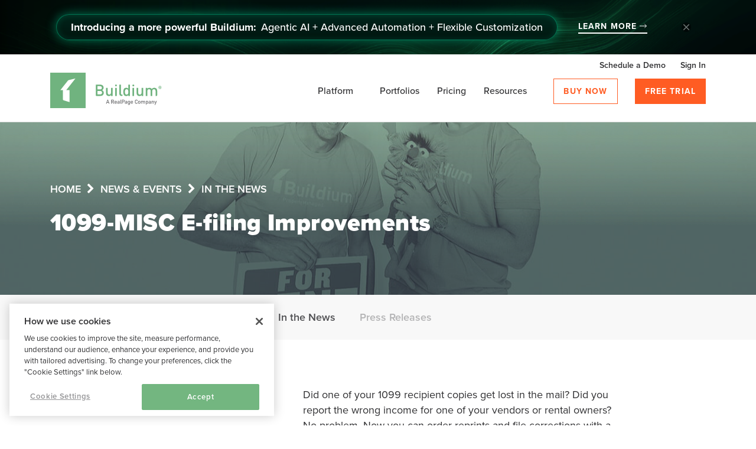

--- FILE ---
content_type: text/html; charset=UTF-8
request_url: https://www.buildium.com/news/improvements-to-buildiums-1099-misc-e-filing/
body_size: 73526
content:
<!DOCTYPE html>
<!--[if IE 8]>    <html class="lt-ie9" lang="en-US"> <![endif]-->
<!--[if gt IE 8]><!-->
<html lang="en-US">
<!--<![endif]-->
<head>
	<meta charset="UTF-8">
	<meta name="google-site-verification" content="4xyK_rdD9M3t8ZilUXhb1CieZZQXWffuw54cMHJ6okQ" />
	<meta name="viewport" content="width=device-width, initial-scale=1">
	<link rel="profile" href="http://gmpg.org/xfn/11">
	<link rel="pingback" href="https://www.buildium.com/xmlrpc.php">
	<link rel="preload" href="//cdn.optimizely.com/js/6309152136.js" as="script"><link rel="preconnect" href="//logx.optimizely.com"><script src="//cdn.optimizely.com/js/6309152136.js" class="optanon-category-2"></script><!--[if lt IE 9]>
    <script src="https://oss.maxcdn.com/html5shiv/3.7.2/html5shiv.min.js"></script>
    <script src="https://oss.maxcdn.com/respond/1.4.2/respond.min.js"></script>
    <![endif]--><link rel="preload" href="https://www.buildium.com/wp-content/themes/buildium/fonts/fontawesome-webfont.woff2?v=4.7.0" as="font" type="font/woff2" crossorigin>
		    <meta http-equiv="x-dns-prefetch-control" content="on">
		    <link rel="dns-prefetch" href="//cdn.optimizely.com" />
		    <link rel="dns-prefetch" href="//cdn.evgnet.com" /> 
		    <link rel="dns-prefetch" href="//buildium.evergage.com" />
		    <link rel="dns-prefetch" href="//a.optnmnstr.com" />
		    <link rel="dns-prefetch" href="//api.opmnstr.com" />
		    <link rel="dns-prefetch" href="//fast.wistia.com" />
		    <link rel="dns-prefetch" href="//assets.capterra.com" />
		    <link rel="dns-prefetch" href="//www.softwareadvice.com" />
		    <link rel="dns-prefetch" href="//software-advice.imgix.net" />
		    <link rel="dns-prefetch" href="//cdn.heapanalytics.com" />
		    <link rel="dns-prefetch" href="//heapanalytics.com" />
		    <link rel="dns-prefetch" href="//www.googletagmanager.com" />
		    <link rel="dns-prefetch" href="//www.google-analytics.com" />
		    <link rel="dns-prefetch" href="//www.googleadservices.com" />
		    <link rel="dns-prefetch" href="//googleads.g.doubleclick.net" />
		    <link rel="dns-prefetch" href="//fonts.googleapis.com" />
		    <link rel="dns-prefetch" href="//sjs.bizographics.com" />
		    <link rel="dns-prefetch" href="//munchkin.marketo.net" />
		    <link rel="dns-prefetch" href="//546-nby-032.mktoresp.com" />
		    <link rel="dns-prefetch" href="//static.hotjar.com" />
		    <link rel="dns-prefetch" href="//script.hotjar.com" />
		    <link rel="dns-prefetch" href="//vars.hotjar.com" />
		    <link rel="dns-prefetch" href="//in.hotjar.com" />
		    <link rel="dns-prefetch" href="//bat.bing.com" />
		    <link rel="dns-prefetch" href="//connect.facebook.net" />
		    <link rel="dns-prefetch" href="//static.ads-twitter.com" />
		    <link rel="dns-prefetch" href="//s.pinimg.com" />
		    <link rel="dns-prefetch" href="//vidassets.terminus.services" />
		    <link rel="dns-prefetch" href="//q.quora.com" />
		    <link rel="dns-prefetch" href="//ct.pinterest.com" />
		    <link rel="dns-prefetch" href="//www.facebook.com" />
		    <link rel="dns-prefetch" href="//js-agent.newrelic.com" />
		    <link rel="dns-prefetch" href="//analytics.twitter.com" />
		    <link rel="dns-prefetch" href="//www.linkedin.com" />
		    <link rel="dns-prefetch" href="//px.ads.linkedin.com" />
		    <link rel="dns-prefetch" href="//bam.nr-data.net" />
		    <link rel="dns-prefetch" href="//cdnjs.cloudflare.com" />
		    <link rel="dns-prefetch" href="//a14127233.cdn.optimizely.com" />
			<link rel="dns-prefetch" href="//use.typekit.net" />
			<link rel="dns-prefetch" href="//16iww818esurj9dm316uitwf-wpengine.netdna-ssl.com" />
			<link rel="dns-prefetch" href="//a.opmnstr.com" />
			<link rel="dns-prefetch" href="//p.typekit.net" />
			<link rel="dns-prefetch" href="//cookiepro.blob.core.windows.net" />
			<link rel="dns-prefetch" href="//code.jquery.com" />
			<link rel="dns-prefetch" href="//a.quora.com" />
			<link rel="dns-prefetch" href="//bid.g.doubleclick.net" />
			<link rel="dns-prefetch" href="//match.adsrvr.org" />
			<link rel="dns-prefetch" href="//www.google.com" />
			<link rel="dns-prefetch" href="//p.adsymptotic.com" />
			<link rel="dns-prefetch" href="//p.adsymptotic.com" />
			<link rel="preconnect" href="//p.typekit.net" />
			<link rel="preconnect" href="//use.typekit.net" />
			<link rel="preconnect" href="//geolocation.onetrust.com" />
			<link rel="preconnect" href="//cookie-cdn.cookiepro.com" />
			<link rel="preconnect" href="//googleads.g.doubleclick.net" />
			<link rel="preconnect" href="//snap.licdn.com" />
			<link rel="preconnect" href="//static.hotjar.com" />
			<link rel="preconnect" href="//bat.bing.com" />
			<link rel="preconnect" href="//connect.facebook.net" />
			<link rel="preconnect" href="//s.pinimg.com" />
			<link rel="preconnect" href="//vidassets.terminus.services" />
			<link rel="preconnect" href="//a.quora.com" />
			<link rel="preconnect" href="//q.quora.com" />
			<link rel="preconnect" href="//www.clickcease.com" />
			<link rel="preconnect" href="//www.googletagmanager.com" />
			<link rel="preconnect" href="//cdn.linkedin.oribi.io" />
			<link rel="preconnect" href="//px.ads.linkedin.com" />
			<link rel="preconnect" href="//analytics.google.com" />
			<link rel="preconnect" href="//match.adsrvr.org" />
			<link rel="preconnect" href="//wec-assets.terminus.services" />
			<link rel="preconnect" href="//www.facebook.com" />
			<link rel="preconnect" href="//ct.pinterest.com" />
			<link rel="preconnect" href="//js-agent.newrelic.com" />
			<link rel="preconnect" href="//munchkin.marketo.net" />
			<link rel="preconnect" href="//cdn.heapanalytics.com" />
			<link rel="preconnect" href="//cdn.optimizely.com" />
			<link rel="preconnect" href="//bam.nr-data.net" />
			<link rel="preconnect" href="//heapanalytics.com" />
			<link rel="preconnect" href="//a14127233.cdn.optimizely.com" />
			<link rel="preconnect" href="//tracking.intentsify.io" />
			<link rel="preconnect" href="//logx.optimizely.com" />
			<link rel="preconnect" href="//www.linkedin.com" />
			<link rel="preconnect" href="//csmetrics.hotjar.com" />
			<link rel="preconnect" href="//info.buildium.com" />
			<link rel="preconnect" href="//infostg.buildium.com" />
			<link rel="preconnect" href="//geolocation.onetrust.com" />
			<link rel="preconnect" href="//pipedream.wistia.com" />
			<link rel="preconnect" href="https://fonts.gstatic.com" crossorigin  />
			<link rel="preconnect" href="//bot.leadoo.com" />
			<link rel="preconnect" href="//v1.bot.leadoo.com" />
			<link rel="preconnect" href="//anl.leadoo.com" />
			<link rel="preconnect" href="//res.leadoo.com" />
			<link rel="preconnect" href="//ia.leadoo.com" />
		  <link rel="preload" as="style" href="https://p.typekit.net/p.css?s=1&k=jyn3cxf&ht=tk&f=137.139.169.173.174.175.176.25136.25137&a=1868962&app=typekit&e=css" onload="this.onload=null;this.rel='stylesheet'"><link rel="preload" as="style" href="https://www.buildium.com/wp-content/themes/buildium/css/buildium-font-style.min.css?ver=20230709000001" onload="this.onload=null;this.rel='stylesheet'"><noscript><link rel="stylesheet"href="https://www.buildium.com/wp-content/themes/buildium/css/buildium-font-style.min.css?ver=20230709000002"></noscript><link rel="preload" href="https://www.buildium.com/wp-content/themes/buildium/css/style.min.css?v=202401019000001" as="style" onload="this.onload=null;this.rel='stylesheet'"><noscript><link rel="stylesheet"href="https://www.buildium.com/wp-content/themes/buildium/css/style.min.css?v=202401019000001"></noscript><meta name='robots' content='index, follow, max-image-preview:large, max-snippet:-1, max-video-preview:-1' />
<script>
            (function(w, d, s, l, i) {
                w[l] = w[l] || [];
                w[l].push({
                    'gtm.start': new Date().getTime(),
                    event: 'gtm.js'
                });
                var f = d.getElementsByTagName(s)[0],
                    j = d.createElement(s),
                    dl = l != 'dataLayer' ? '&l=' + l : '';
                j.async = true;
                j.src =
                    '//www.googletagmanager.com/gtm.js?id=' + i + dl;
                f.parentNode.insertBefore(j, f);
            })(window, document, 'script', 'dataLayer', 'GTM-WG8VJP');
        </script><script>
            (function(w,d,s,l,i){w[l]=w[l]||[];w[l].push({'gtm.start':
            new Date().getTime(),event:'gtm.js'});var f=d.getElementsByTagName(s)[0],
            j=d.createElement(s),dl=l!='dataLayer'?'&l='+l:'';j.async=true;j.src=
            'https://www.googletagmanager.com/gtm.js?id='+i+dl+ '&gtm_auth=TfTpw46qi3u8ggpHAsrv4w&gtm_preview=env-1&gtm_cookies_win=x';f.parentNode.insertBefore(j,f);
            })(window,document,'script','dataLayer','GTM-5NLLGPR');
        </script><script>
            (function(c,l,a,r,i,t,y){
            c[a]=c[a]||function(){(c[a].q=c[a].q||[]).push(arguments)};
            t=l.createElement(r);t.async=1;t.src="https://www.clarity.ms/tag/"+i;
            y=l.getElementsByTagName(r)[0];y.parentNode.insertBefore(t,y);
            })(window, document, "clarity", "script", "rq9m4hfrdv");
        </script><script async>
    // Lazy load background images
    document.addEventListener('DOMContentLoaded', function() {
    const lazyBgElements = document.querySelectorAll(".lazy-bg-image");
        const options = {
            rootMargin: "0px",
            threshold: 0.01,
        };
    
        const lazyLoadCallback = function(entries, observer) {
            entries.forEach(function(entry) {
                if (entry.isIntersecting) {
                    const bgElement = entry.target;
                    const bgImageSrc = bgElement.getAttribute("data-bg-image");
    
                    // Set the background image
                    bgElement.style.backgroundImage = 'url("' + bgImageSrc + '")';
    
                    // Remove the data attribute to prevent reloading
                    bgElement.removeAttribute("data-bg-image");
    
                    // Unobserve the element after loading
                    observer.unobserve(bgElement);
                }
            });
        };
        const lazyLoadObserver = new IntersectionObserver(lazyLoadCallback, options);
        lazyBgElements.forEach(function(element) {
            lazyLoadObserver.observe(element);
        });
    });
    </script><script async>
            function loadCSS(href) {
                var cssLink = document.createElement("link");
                cssLink.rel = "stylesheet";
                cssLink.href = href;
                document.head.appendChild(cssLink);
            }
            loadCSS("https://www.buildium.com/wp-content/themes/buildium/fonts/font-awesome.min.css?2023419021");
            loadCSS("/wp-includes/css/dist/block-library/style.min.css?ver=6.4.3");
            loadCSS("https://fonts.googleapis.com/css2?family=Open+Sans:ital,wght@0,300..800;1,300..800&display=swap"); 
        </script>
	<!-- This site is optimized with the Yoast SEO plugin v26.5 - https://yoast.com/wordpress/plugins/seo/ -->
	<title>1099-MISC E-filing Improvements - Buildium</title>
	<link rel="canonical" href="https://www.buildium.com/news/improvements-to-buildiums-1099-misc-e-filing/" />
	<meta property="og:locale" content="en_US" />
	<meta property="og:type" content="article" />
	<meta property="og:title" content="1099-MISC E-filing Improvements - Buildium" />
	<meta property="og:description" content="Buildium users have been able to e-file their 1099s with the IRS for a couple of years now, but we streamlined the process and added some features folks have been asking for." />
	<meta property="og:url" content="https://www.buildium.com/news/improvements-to-buildiums-1099-misc-e-filing/" />
	<meta property="og:site_name" content="Buildium" />
	<meta property="article:publisher" content="https://www.facebook.com/Buildium/" />
	<meta property="og:image" content="https://news.buildium.com/wp-content/uploads/2012/02/20120217TaxFilingActions2.gif" />
	<meta name="twitter:card" content="summary_large_image" />
	<meta name="twitter:site" content="@Buildium" />
	<script type="application/ld+json" class="yoast-schema-graph">{"@context":"https://schema.org","@graph":[{"@type":"WebPage","@id":"https://www.buildium.com/news/improvements-to-buildiums-1099-misc-e-filing/","url":"https://www.buildium.com/news/improvements-to-buildiums-1099-misc-e-filing/","name":"1099-MISC E-filing Improvements - Buildium","isPartOf":{"@id":"https://www.buildium.com/#website"},"primaryImageOfPage":{"@id":"https://www.buildium.com/news/improvements-to-buildiums-1099-misc-e-filing/#primaryimage"},"image":{"@id":"https://www.buildium.com/news/improvements-to-buildiums-1099-misc-e-filing/#primaryimage"},"thumbnailUrl":"https://news.buildium.com/wp-content/uploads/2012/02/20120217TaxFilingActions2.gif","datePublished":"2012-02-17T20:31:49+00:00","breadcrumb":{"@id":"https://www.buildium.com/news/improvements-to-buildiums-1099-misc-e-filing/#breadcrumb"},"inLanguage":"en-US","potentialAction":[{"@type":"ReadAction","target":["https://www.buildium.com/news/improvements-to-buildiums-1099-misc-e-filing/"]}]},{"@type":"ImageObject","inLanguage":"en-US","@id":"https://www.buildium.com/news/improvements-to-buildiums-1099-misc-e-filing/#primaryimage","url":"https://news.buildium.com/wp-content/uploads/2012/02/20120217TaxFilingActions2.gif","contentUrl":"https://news.buildium.com/wp-content/uploads/2012/02/20120217TaxFilingActions2.gif"},{"@type":"BreadcrumbList","@id":"https://www.buildium.com/news/improvements-to-buildiums-1099-misc-e-filing/#breadcrumb","itemListElement":[{"@type":"ListItem","position":1,"name":"Home","item":"https://www.buildium.com/"},{"@type":"ListItem","position":2,"name":"1099-MISC E-filing Improvements"}]},{"@type":"WebSite","@id":"https://www.buildium.com/#website","url":"https://www.buildium.com/","name":"Buildium","description":"Easy-to-use software for the real estate professional","publisher":{"@id":"https://www.buildium.com/#organization"},"potentialAction":[{"@type":"SearchAction","target":{"@type":"EntryPoint","urlTemplate":"https://www.buildium.com/?s={search_term_string}"},"query-input":{"@type":"PropertyValueSpecification","valueRequired":true,"valueName":"search_term_string"}}],"inLanguage":"en-US"},{"@type":"Organization","@id":"https://www.buildium.com/#organization","name":"Buildium - Property Management Software","url":"https://www.buildium.com/","logo":{"@type":"ImageObject","inLanguage":"en-US","@id":"https://www.buildium.com/#/schema/logo/image/","url":"https://www.buildium.com/wp-content/uploads/2020/01/buildium-realpage-company-logo.png","contentUrl":"https://www.buildium.com/wp-content/uploads/2020/01/buildium-realpage-company-logo.png","width":658,"height":210,"caption":"Buildium - Property Management Software"},"image":{"@id":"https://www.buildium.com/#/schema/logo/image/"},"sameAs":["https://www.facebook.com/Buildium/","https://x.com/Buildium","https://www.instagram.com/buildiumllc/","https://www.linkedin.com/company/buildium-llc","https://www.pinterest.com/buildium/pins/","https://www.youtube.com/channel/UCtGuqPygAsMrZ9DztHgkyMQ"]}]}</script>
	<!-- / Yoast SEO plugin. -->


<link rel='dns-prefetch' href='//info.buildium.com' />
<link rel="alternate" title="oEmbed (JSON)" type="application/json+oembed" href="https://www.buildium.com/wp-json/oembed/1.0/embed?url=https%3A%2F%2Fwww.buildium.com%2Fnews%2Fimprovements-to-buildiums-1099-misc-e-filing%2F" />
<link rel="alternate" title="oEmbed (XML)" type="text/xml+oembed" href="https://www.buildium.com/wp-json/oembed/1.0/embed?url=https%3A%2F%2Fwww.buildium.com%2Fnews%2Fimprovements-to-buildiums-1099-misc-e-filing%2F&#038;format=xml" />
		<style>
			.lazyload,
			.lazyloading {
				max-width: 100%;
			}
		</style>
		<style id='wp-img-auto-sizes-contain-inline-css' type='text/css'>
img:is([sizes=auto i],[sizes^="auto," i]){contain-intrinsic-size:3000px 1500px}
/*# sourceURL=wp-img-auto-sizes-contain-inline-css */
</style>
<link rel='stylesheet' id='buildium-main-css-css' href='https://www.buildium.com/wp-content/themes/buildium/css/buildium-main.min.css?ver=202411260110002001' type='text/css' media='all' />
<link rel='stylesheet' id='buildium-style-css-css' href='https://www.buildium.com/wp-content/themes/buildium/css/stylesass.min.css?ver=20230709000002' type='text/css' media='all' />
<style id='classic-theme-styles-inline-css' type='text/css'>
/*! This file is auto-generated */
.wp-block-button__link{color:#fff;background-color:#32373c;border-radius:9999px;box-shadow:none;text-decoration:none;padding:calc(.667em + 2px) calc(1.333em + 2px);font-size:1.125em}.wp-block-file__button{background:#32373c;color:#fff;text-decoration:none}
/*# sourceURL=/wp-includes/css/classic-themes.min.css */
</style>
<script type="text/javascript" src="https://www.buildium.com/wp-includes/js/jquery/jquery.min.js?ver=3.7.1" id="jquery-core-js"></script>
<script type="text/javascript" async src="https://www.buildium.com/wp-includes/js/jquery/jquery-migrate.min.js?ver=3.4.1" id="jquery-migrate-js"></script>
<script type="text/javascript" src="//info.buildium.com/js/forms2/js/forms2.min.js?ver=6.2" id="forms2-min-js-js"></script>
<script type="text/javascript" src="https://www.buildium.com/wp-content/themes/buildium/js/js.cookie.min.js?ver=20190318155702" id="buildium-cookie-js"></script>
<link rel="EditURI" type="application/rsd+xml" title="RSD" href="https://www.buildium.com/xmlrpc.php?rsd" />
            <script type="text/javascript"><!--
                                function powerpress_pinw(pinw_url){window.open(pinw_url, 'PowerPressPlayer','toolbar=0,status=0,resizable=1,width=460,height=320');	return false;}
                //-->

                // tabnab protection
                window.addEventListener('load', function () {
                    // make all links have rel="noopener noreferrer"
                    document.querySelectorAll('a[target="_blank"]').forEach(link => {
                        link.setAttribute('rel', 'noopener noreferrer');
                    });
                });
            </script>
            		<script>
			document.documentElement.className = document.documentElement.className.replace('no-js', 'js');
		</script>
		<link rel="icon" href="https://www.buildium.com/wp-content/uploads/2017/06/Buildium-favicon.png" sizes="32x32" />
<link rel="icon" href="https://www.buildium.com/wp-content/uploads/2017/06/Buildium-favicon.png" sizes="192x192" />
<link rel="apple-touch-icon" href="https://www.buildium.com/wp-content/uploads/2017/06/Buildium-favicon.png" />
<meta name="msapplication-TileImage" content="https://www.buildium.com/wp-content/uploads/2017/06/Buildium-favicon.png" />
		<style type="text/css" id="wp-custom-css">
			.page-id-90473 .normal_image .left_spot {
    justify-content: left;
}
.icon-left{
	    flex-direction: row !important;
    display: inline-block !important;
}
.icon-right{
	display: grid !important;
}
.icon-right  .sd_muti_clm_icn{
	justify-self: end;
}
.hero-content.platform-left {
max-width: 800px;
    text-align: center;
    margin: 0 auto;
}
#new_feature_testimonial{
	margin-bottom:0;
}
#new_feature_testimonial .testimonial-multi-slider .testimonial-slider__media{
	display:block !important;
}
.page-id-103125 .education-center-hub__cards .card-margin{
	    padding-left: 15px;
    padding-right: 15px;
}
#new_feature_card .card_footer a{
	width:100%;
}
#new_feature_category .multi_icon_con, #why-buildium .multi_icon_con{display:inline-block;}
#new_feature_category .sd_muti_clm_desc{padding-top: 0 !important;}
#feature_alert{
	max-width: 42.25rem !important;
}
.platform-left{
	text-align: center;
    max-width: 700px;
    margin: auto;
}
#expandableDiv .plans-table__head-item-top .plans-table__head-item-title {
    margin-top: -5px;
}
@media only screen and (max-width:372px){
	#step4of4_form_div .landing-form__row--privacy-policy-consent input[type=checkbox], .landing-form__row--terms-of-use input[type=checkbox] {
    margin-right: 0px;
    margin-top: 5px;
}
	#step4of4_form_div .landing-form__row--terms-of-use label {
    display: inline-block;
    margin-bottom: .5rem;
    font-size: 16px;
    line-height: 20px;
    width: 82%;
    float: right;
}
}
@media only screen and (max-width:1200px){
	#step1of4_form_submit, #step2of4_form_submit, #step3of4_submit, #step4of4_form_submit {
    width: 100% !important;
}
	#step4of4_form_div .landing-form__row--privacy-policy-consent input[type=checkbox], .landing-form__row--terms-of-use input[type=checkbox] {
    margin-right: 0px;
    margin-top: 5px;
}
	#step4of4_form_div .landing-form__row--terms-of-use label {
    display: inline-block;
    margin-bottom: .5rem;
    font-size: 16px;
    line-height: 20px;
    width: 85%;
    float: right;
}
}
 .page-id-102470 .page-content .col-md-6 {
    flex: 0 0 100%;
    max-width: 100%;
}
.page-id-102396 .page-content .col-md-6, .page-id-102405 .page-content .col-md-6 {
    flex: 0 0 80%;
    max-width: 80%;
}
@media only screen and (max-width:767px){
.page-id-102239 #mktoForm_2198.mktoForm .mktoFormRow, .page-id-102295 #mktoForm_2198.mktoForm .mktoFormRow{
	display: grid !important
}
.page-id-102239	#mktoForm_2198 .mktoFormRow .mktoFormCol:nth-child(2), .page-id-102295	#mktoForm_2198 .mktoFormRow .mktoFormCol:nth-child(2){
		margin-left:0 !important
	}
.page-id-102239	#mktoForm_2198.mktoForm .mktoButton, .page-id-102295 #mktoForm_2198.mktoForm .mktoButton{
		    margin-top: 60px !important;
	}
}
/*Demo Calendar Page CSS Start*/
#demo_alert_banner {
    background-color: rgb(0 0 0 / 5%);
}
.demo_calendar_global h3 {
	margin-top: 24px;
	margin-bottom: 10px;
	font-size: 40px;
	line-height: 43px;
	font-weight: bolder;
}

.demo_calendar_global p {
	font-size: 18px;
	line-height: 24px;
}
.demo_calendar_global .exclamation-triangle-icon {
	width: 59px;
	height: 51px;
}
.demo_calendar_global .click-here {
	color: #375970;
}
.demo_calendar {
    max-width: 809px;
    margin: 0 auto;
    box-shadow: 0 15px 40px 0 rgba(0,0,0,.05);
    padding: 10px 73px 43px;
	background-color: #fefefe;
}
.demo_finding_times_btn {
    width: 35%;
    margin: 0 auto;
}
.spinner {
  margin: 0 auto;
  width: 70px;
  text-align: center;
	padding-left: 10px;
	p{
		display: none;
	}
  
  > div {
    width: 10px;
    height: 10px;
    background-color: #fff;
    border-radius: 100%;
    display: inline-block;
    animation: sk-bouncedelay 1.2s infinite ease-in-out both;
  }
  .bounce1 {
    animation-delay: -0.32s;
  }
  .bounce2 {
    animation-delay: -0.16s;
  }
}

@-webkit-keyframes sk-bouncedelay {0%, 80%, 100% {
    transform: scale(0);
  }

  40% {
    transform: scale(1);
  }
}


@keyframes sk-bouncedelay {0%, 80%, 100% {
    transform: scale(0);
  }

  40% {
    transform: scale(1);
  }
}
/*Demo Calendar Page CSS End*/
/*Compare page css start*/
.hero2__form .new_sign-up-form__row.new_sign-up-form__row--first-name, .hero2__form .new_sign-up-form__row.new_sign-up-form__row--last-name {
    float: left !important;
    width: 50%;
}
.hero2__form .new_sign-up-form__row.new_sign-up-form__row--email-address {
    width: 100%;
}
.compare__quote {
    height: auto!important;
    margin: 0 0 1.5rem;
    font-size: 1.5rem;
    line-height: 1.3;
    text-align: center;
}
.compare__quote p {
    font-size: 1.5rem;
    line-height: 1.3;
    max-width: 70%;
    margin: 0 auto;
}
.comparison-column.compare__item--positive .compare-title:after {
    margin: 0 auto 2rem;
    content: " ";
    display: block;
    height: .1875rem;
    background-color: #73b680;
    width: 5rem;
}
.compare__item--negative .compare-title:after {
    margin: 0 auto 2rem;
    content: " ";
    display: block;
    height: .1875rem;
    background-color: #d4402b;
    width: 5rem;
}
.compare__item--negative .compare-title{
	color: #959597;
}
.compare__source {
    height: auto!important;
    font-size: 1.375rem;
    font-style: italic;
    line-height: 1.45;
    text-align: center;
}
.long-form .comparison-column i {
    font-size: 3rem;
    margin-right: 10px;
}
@media (min-width: 992px) {
    .compare__quote p {
        font-size: 2rem !important;
    }
}
/*Compare page css end*/
/*Marketo Error CSS(18-05-2025)*/
.page-id-23746 .feature_fixed_head {
    margin: 100px 0 !important;
}
.wistiaMarketoFormWrapper #mktoForm_3404 .mktoError:has(> #ValidMsggDPROptIn) {
    bottom: -31px !important;
    right: unset !important;
}
.mktoError:has(> #ValidMsggDPROptIn) {
    bottom: -15px !important;
}
div#ValidMsggDPROptIn {
    bottom: 0px !important;
}
.checkbox-error-msg {
	margin-top: 34px;
	margin-left: 10px;
}
#mktoForm_1139 #gDPROptIn{
	width: 20px !important;
}
/*Marketo Error CSS(18-05-2025) end*/
.banner-actions-container {
    float: right !important;
    width: 50% !important;
    display: inline-block !important;
}
#onetrust-pc-btn-handler.cookie-setting-link {
    position: relative;
    display: inline-block !important;
    width: 50% !important;
    text-align: left !important;
}
@media (min-width: 768px) {
    #onetrust-banner-sdk.otFloatingRoundedCorner {
        max-width: 100% !important;
        width: 35% !important;
    }
}
#onetrust-banner-sdk {
    -ms-text-size-adjust: 100%;
    -webkit-text-size-adjust: 100%;
}
#onetrust-banner-sdk #onetrust-button-group-parent {
    padding: 0 25px 0 25px !important;
}
@media (min-width: 550px) {
    #onetrust-banner-sdk .ot-sdk-twelve.ot-sdk-columns, #onetrust-pc-sdk .ot-sdk-twelve.ot-sdk-columns, #ot-sdk-cookie-policy .ot-sdk-twelve.ot-sdk-columns {
        width: 100%;
        margin-left: 0;
    }
}
.contact-block #mkto-form-wrapper .mktoForm #gDPROptIn {
    margin-top: unset !important;
    position: absolute;
    width: 20px !important;
    height: 20px !important;
    top: 0;
    border: 1px solid;
    margin-right: 0 !important;
		left: 8px;
} 
	.contact-block .landing-form__row--terms-of-use label {
    float: none !important;
    margin-top: -22px !important;
}
	.contact-block label#LblgDPROptIn a{
		color:#959597 !important;
	}
	.contact-block #LblgDPROptIn:before{
		display:none !important;
	}
	.contact-block .mktoButtonRow{
		margin-top:10px;
	}
	/* General Checkbox CSS*/
	#LblgDPROptIn:before {
    display: none !important;
}
	#LblgDPROptIn em{
		font-style:normal !important;
	}
	/* Blue background CSS */
	.mktoLogicalField.mktoInvalid:has(> #gDPROptIn){
	border: none;
    background: transparent;
    margin-top: 0px;
	}
	.mktoLogicalField.mktoValid:has(> #gDPROptIn){
    font-size: 16px;
    line-height: 12px !important;
    opacity: 1;
    padding: 0 8px !important;
    border: none;
    margin-top: 0px;
	}
	
	#gDPROptIn{
	position: absolute;
    width: 20px !important;
    height: 20px !important;
    top: 19px;
		 margin-top: 0px;
   margin-right: 0 !important;
    left: 0px;
    opacity: 1;
		border: 2px solid #fff;
	}
	label#LblgDPROptIn {
    margin-left: 8px;
    position: relative;
    background: transparent;
    color: #fff;
}
	#LblgDPROptIn label{
		float:initial !important;
	}
	label#LblgDPROptIn a{
		color:#fff;
	}
	.pmforms-popup label#LblgDPROptIn, .pmforms-popup label#LblgDPROptIn a{
		color: #2F2F31!important;
	}

	.pmforms-popup #gDPROptIn{
		border:1px solid #153d58
	}
	.page-id-22002 .education-center-side-form .mktoForm .mktoError .mktoErrorMsg{
		color:#bf0000 !important;
	}
	.page-id-78242 form .mktoFormRow .mktoFieldDescriptor{
		margin:0 0 24px!important
	}
	.page-id-78242 .mktoForm .mktoError .mktoErrorMsg {
		position: initial !important;
	}
	.page-id-2373 .wistia-form .mktoFieldDescriptor.mktoFormCol {
    margin-bottom: 24px !important;
}

@media only screen and (max-width:767px){
	/*.page-template-sales-demo-lp .mktoFormRow:nth-of-type(38), .wistiaMarketoFormWrapper #mktoForm_3460 .mktoFormRow:nth-child(39){
		margin-bottom:30px !important
	}
	.val-prop .education-center-side-form .mktoForm input[type=checkbox]:checked + label:before, .mktoForm input[type=radio]:checked + label:before, .val-prop .education-center-side-form .mktoForm input[type=checkbox] + label:before{
		margin-left: -50px;
	}*/
	#mktoForm_3460.mktoForm .mktoFormRow{
		grid-template-columns: 100% !important;
	}
}

#mktoForm_3452 .mktoFormRow select {
	background-image: url("data:image/svg+xml,%3Csvg width='10' height='7' viewBox='0 0 8 5' fill='none' xmlns='http://www.w3.org/2000/svg'%3E%3Cpath d='M4 5L0 0L8 0L4 5Z' fill='%23153d58'/%3E%3C/svg%3E%0A") !important;
    background-position: calc(100% - 12px) 50% !important;
    background-repeat: no-repeat !important;
}
.wistiaMarketoFormWrapper form{
	padding-top:14px !important;
}

.education-center-side-form #mktoForm_3455 .mktoError {
    bottom: -10px!important;
}

.sales-form .page-template-sales-demo .demo-form .mktoForm .mktoField{
	min-height:0px !important;
}

.wistiaMarketoFormWrapper .mktoButton{
	text-align:center
}
.event--registration .mktoFormRow{
	width:100% !important;
}

.education-center-webinar-form-box .extra1{
	display:block;
}

.wistiaMarketoFormWrapper #mktoForm_3460.mktoForm input[type=date], .wistiaMarketoFormWrapper #mktoForm_3460.mktoForm input[type=email], .wistiaMarketoFormWrapper #mktoForm_3460.mktoForm input[type=number], .wistiaMarketoFormWrapper #mktoForm_3460.mktoForm input[type=tel], .wistiaMarketoFormWrapper #mktoForm_3460.mktoForm input[type=text], .wistiaMarketoFormWrapper #mktoForm_3460.mktoForm input[type=url], .wistiaMarketoFormWrapper #mktoForm_3460.mktoForm select, .wistiaMarketoFormWrapper #mktoForm_3460.mktoForm textarea {
    font-size: 18px!important;
    margin: unset!important;
    font-weight: 400!important;
    line-height: 26px!important;
    height: 58px!important;
}
#mktoForm_3460.mktoForm .mktoFormRow {
    display: grid!important;
    grid-template-columns: 1fr 1fr;
    grid-gap: 10px;
    padding-bottom: 10px;
}

#mktoForm_3455  #LbldemoRequestContentForm {
    background: #fff;
    color: #959597;
    margin-left: 0px;
    top: 3px;
    left: 22px;
    max-width: 301px;
}
.education-center-side-form #mktoForm_1139 .gated_p_type, .education-center-side-form #mktoForm_3455 .gated_p_type {
    display: none;
}

.modal-content .mktoButtonRow{
	margin-top:15px;
}

.sales-form .mktoFormRow .mktoLabel:last-of-type::after {
  content: none !important;
}
.sales-form #mktoForm_2876 button.mktoButton {
    margin-top: 40px;
}
@media (min-width: 768px){
	    .demo-landing-pg .landing-logo {
				margin-top: 0;}
}
@media (min-width:1025px) and (max-width:1220px){

	.sales-form #mktoForm_3452 .mktoButtonRow{margin-top: 70px !important;}
}
.page-template-sales-demo .mktoFormRow:nth-of-type(38), .page-template-sales-demo-lp .mktoFormRow:nth-of-type(38), #myModal .mktoFormRow:nth-of-type(38) {
    width: 100% !important;
}
.page-template-sales-demo .mktoFormRow .mktoFieldDescriptor:nth-of-type(38) .mktoFieldDescriptor, .page-template-sales-demo-lp .mktoFormRow:nth-of-type(38) .mktoFieldDescriptor, #myModal .mktoFormRow:nth-of-type(38) .mktoFieldDescriptor {
   margin-bottom: 0px !important;
}

@media only screen and (max-width: 767px){
	.video_embeded_column {
		padding-left: 0;
		padding-top: 25px;
	}
}
.cta-section{
	margin-top:40px;
}
div#single_step_form {
    transition: height 0.5s linear;
}
@media only screen and (max-width: 1024px){
	.alert_banner a {
    display: inline;
    margin-left: 14px;
	}
}
.sin_clm .multi_icon_con .sd_muti_clm_desc {
    flex: 0 0 100%;
    max-width: 100%;
    padding: 0 15px;
}
/*Home LP CSS start*/
.page-template-sales-demo-lp .home_sec {
    margin-top:unset;
}
.page-template-sales-demo-lp .home_sec.feature_fixed_head {
    margin-top: 100px;
}
 .page-id-92363 .home_sec {
    margin-top: 100px;
    padding: 6vw 0;
}
@media screen and (min-width: 1024px) {
    .page-id-92363 #home_hero .crop-img {
        top: -45%;
    }
 .page-id-92363 .home_sec {
    margin-top: 88px;
}

}
.page-id-92363 .feature-subheader__btns a.ghost-btn {
    padding: 16px 24px;
}
.page-id-92363 .feature-subheader__btns .primary-btn {
    padding: 16px 32px;
}
#home_hero .left_spot p {
    font-size: 22px;
    line-height: 32px;
    margin-top: 0;
    margin-bottom: 45px;
    width: 538px;
}
.hero-block__cta--free-trial {
    margin-left: 0px !important;
	    padding: 16px 32px;
}
#story_section_1 .fade-in {
    opacity: 1;
    transform: translateY(150px);
    animation: fadeIn ease 0.8s, come-in 0.8s ease forwards;
    -webkit-animation: fadeIn ease 0.8s come-in 0.8s ease forwards;
    -moz-animation: fadeIn ease 0.8s, come-in 0.8s ease forwards;
    -o-animation: fadeIn ease 0.8s, come-in 0.8s ease forwards;
    -ms-animation: fadeIn ease 0.8s, come-in 0.8s ease forwards;
}
#story_section_2 .fade-in {
    opacity: 1;
    transform: translateY(150px);
    animation: fadeIn ease 0.8s, come-in 0.8s ease forwards;
    -webkit-animation: fadeIn ease 0.8s come-in 0.8s ease forwards;
    -moz-animation: fadeIn ease 0.8s, come-in 0.8s ease forwards;
    -o-animation: fadeIn ease 0.8s, come-in 0.8s ease forwards;
    -ms-animation: fadeIn ease 0.8s, come-in 0.8s ease forwards;
}
#story_section_3 .fade-in {
    opacity: 1;
    transform: translateY(150px);
    animation: fadeIn ease 0.8s, come-in 0.8s ease forwards;
    -webkit-animation: fadeIn ease 0.8s come-in 0.8s ease forwards;
    -moz-animation: fadeIn ease 0.8s, come-in 0.8s ease forwards;
    -o-animation: fadeIn ease 0.8s, come-in 0.8s ease forwards;
    -ms-animation: fadeIn ease 0.8s, come-in 0.8s ease forwards;
}
#home_hero .eyebrow {
    margin-bottom: 0 !important;
    padding-bottom: 0 !important;
    font-size: 14px !important;
    font-weight: 400;
    opacity: .5;
}
.page-id-92363 .faqs {
    padding-bottom: 72px;
}
.page-id-92357 .portfolio.pb-5 {
    padding-bottom: 0rem !important;
}
.page-id-92363 .home_sec.feature_fixed_head {
    margin-top: 190px;
/*     padding: 6vw 0 !important; */
    margin-bottom: 100px;
}
.page-id-92363 .home_sec {
    margin-bottom: 100px !important;
}
.page-id-92363 .left_spot .hm_banner_title h2 {
    font-weight: 800;
    margin-bottom: 10px;
}
.page-id-92363 .sd_muti_clm_desc p {
	text-align: center;
}
.page-id-92363 .header_image {
    width: auto;
    height: 524px !important;
}
@media screen and (min-width: 1900px) {
    #home_hero .crop-img {
        overflow: visible;
    }
}
@media screen and (min-width: 1400px) {
     #home_hero .crop-img {
        overflow: visible;
    }
}
@media only screen and (min-width: 1025px) and (max-width: 1199px) {
.page-id-92363 #home_hero  .left_spot p {
    font-size: 20px;
    width: 460px;
}
	.page-id-92363 #home_hero .crop-img {
    position: absolute;
    width: 117%;
    height: 524px!important;
    top: -36%;
    overflow: hidden;
    max-width: 702px;
}
}
@media only screen and (max-width: 1024px) {
	.page-id-92363  .sd_m_clm#story_section hr {
    margin-bottom: 0px;
}
	.page-id-92363 .sd_m_row {
    flex-direction: row-reverse;
}
	.page-id-92363 .header_image {
    margin: 0;
    width: 100%;
    height: auto!important;
    position: relative;
}
	.page-id-92363 .left_spot.col-md-6 {
    flex: 0 0 100%;
}
	.page-id-92363 .feature-subheader-block .feature-subheader {
    text-align: center !important;
}
	.page-id-92363 .home_sec {
    margin-bottom: 108px !important;
		text-align: center;
  padding: 56px 30px 100px 30px;
  overflow: visible;
        margin-top: 0;
}
	.page-id-92363 .left_spot {
    max-width: 538px;
    margin: auto;
    margin-bottom: 44px;
    padding-right: 0;
}
	.left_spot p {
    margin-bottom: 39px;
}
	.home-pg .eyebrow {
    line-height: 24px;
}
    .page-id-92363   #story_section .container, #story_section_2 .container, #story_section_3 .container{
        max-width: 100% !important;
        padding: 0;
			padding-left: 24px;
			padding-right: 24px;
    }
}
@media only screen and (max-width: 768px){
	.topnav-banner-text {
		color: initial !important;
	}
	.topnav-banner {background: #d5e9d9 !important}
	.page-id-92363 .crop-img {
    position: relative;
    width: -webkit-fit-content;
    width: -moz-fit-content;
    width: fit-content;
    height: auto!important;
    top: 0;
    overflow: hidden;
}
	.page-id-92363  .testimonial-slider-multi-block {
    display: none;
}
	   .sd_m_clm#story_section h2 {
        padding-bottom: 32px;
    }
	.page-id-92363 #home_hero .header_image {
    width: auto;
    position: relative;
    margin-top: 29px;
    margin-bottom: 29px;
		height: 78vw !important;
}
	.page-id-92363 .home_sec.feature_fixed_head {
    margin-top: 107px !important;
    padding: 0 !important;
}
	.page-id-92363 .home_sec {
        margin-bottom: 76px !important;
		        padding: 0 !important;
        overflow: hidden;
    }
	.page-id-92363  .button_sec, .page-id-92363  .home-banner {
        display: -webkit-box;
        display: -ms-flexbox;
        display: flex
;
        -ms-flex-direction: column;
        -webkit-box-orient: vertical;
        -webkit-box-direction: normal;
        flex-direction: column;
    }
	   .page-id-92363 .left_spot {
        padding-right: 0;
        margin-top: 48px;
        text-align: center;
			 margin-bottom: 0px;
    }
	.page-id-92363 .left_spot{
		text-align: center;
	}
	    .page-id-92363  .hm_banner_title h2 {
        padding: 0 29px 0 29px;
    }
	 .page-id-92363 .feature-subheader-block .feature-subheader {
    position: relative;
    z-index: 10;
    text-align: center !important;
}
	        
	.page-id-92363 .left_spot h1 {
        padding: 0 29px 0 29px;
    }
	.page-id-92363 .eyebrow {
    line-height: 24px;
}
	.page-id-92363 .feature-subheader__btns {
		padding-bottom: 24px;
        -webkit-box-orient: vertical;
        -webkit-box-direction: reverse;
        -ms-flex-direction: column-reverse;
        flex-direction: column-reverse;
        width: 200px;
        margin: auto;
        padding-left: 0;
        padding-right: 0;
    }
.page-id-92363  .feature-subheader__btns a {
        margin-bottom: 16px;
        width: 100%;
    }
	.portfolio .portfolios .col-md-4 {
    max-width: 100%;
    text-align: center;
	}
	.portfolio .portfolios .col-md-4:nth-child(odd) {
    background: url(/wp-content/uploads/2023/02/Comm-Association-BG-Shape.png);
    background-repeat: no-repeat;
    background-size: contain;
    background-position: center;
}
	.portfolio .portfolios .col-md-4:nth-child(even) {
    background: url(/wp-content/uploads/2023/02/Affordable-Housing-BG-Shape.png);
    background-repeat: no-repeat;
    background-size: contain;
    background-position: center;
}
	div#story_section_1 .sd_m_row {
    flex-direction: column-reverse;
}
	#story_section_3 .sd_m_row {
    flex-direction: column-reverse;
}
	#story_section_1 .sd_muti_clm_desc p, #story_section_2 .sd_muti_clm_desc p, #story_section_3 .sd_muti_clm_desc p {
    text-align: center !important;
}
	#story_section_1 .sd_muti_clm_desc h3, #story_section_2 .sd_muti_clm_desc h3, #story_section_3 .sd_muti_clm_desc h3 {
    text-align: center !important;
}
}
@media screen and (orientation:landscape) 
and (max-device-width: 768px) {
   /* Your CSS Here*/
	.page-id-92363  .testimonial-slider-multi-block {
    display: none;
}
}
@media (max-width: 768px) {
    .tab-btn-f {
        display: inline-block;
        width: initial !important;
        font-size: 16px;
    }
	.sidebar-f {
        display: inline-block;
        width: 100%;
        border-bottom: unset;
        text-align: center;
        margin-bottom: 24px;
    }
	    .accordions {
        flex-flow: column-reverse;
        -ms-flex-flow: column-reverse;
        padding-top: 8px;
    }
	    .accordions.row {
        margin-left: 0;
        margin-right: 0;
    }
	.tab-content-active {
        background: #EDEDEE;
        padding: 20px;
        border-radius: 10px;
        margin-bottom: 24px;
    }
	.accordions .col-md-6 {
        margin-bottom: 16px;
    }
	    .tab-content h4 {
        margin-top: 0;
    }
	.sd_m_clm#story_section hr {
    width: 61px;
    height: 3px;
    background: #73B680;
    border: 1px solid #73B680;
    margin-bottom: 1px;
}
}
	@media only screen and (max-width: 500px){
		.page-id-92363 .m_header_section p a:first-child {
			margin-bottom: 10px;
		}
	}
/*Home LP CSS End*/
a.topnav-banner-text-click div {
    color: #2F2F31;
}
.author_container.feature_fixed_head {
    padding-top: 100px;
}
.postid-90828 .education-center-author-block {
    margin: -40px 0 80px 0;
}
#optin_popup{
	display: none !important;
}
.page-template-sales-demo.pre-footer {
    background-color: #153d58;
}
.education-center-single-post {
    padding-top: 42px;
}
@media only screen and (max-width: 768px){
	.demo-form #mktoForm_1201 {
    padding-top: 10px !important;
}
	.sd_modal_hero .top_cta_con .sd_modal_left {
    margin-bottom: 20px;
}
	.page-template-sales-demo-lp .modal-content .demo-form .mktoButton {
    max-width: 100%;
}
	.modal-content .demo-form input[type=text], .modal-content .demo-form input[type=url], .modal-content .demo-form input[type=email], .modal-content .demo-form input[type=password], .modal-content .demo-form input[type=tel], .modal-content .demo-form input[type=number], .modal-content .demo-form input[type=date], .modal-content .demo-form select, .modal-content .demo-form select.mktoField, .modal-content .demo-form textarea.mktoField, form input[type=text], form input[type=url], form input[type=email], form input[type=password], form input[type=tel], form input[type=number], form input[type=date], form select, form select.mktoField, form textarea.mktoField {
    box-sizing: border-box;
    -moz-box-sizing: border-box;
    -webkit-box-sizing: border-box;
    -webkit-appearance: none;
    -moz-appearance: none;
    appearance: none;
    width: 100%;
    font-weight: 400;
    font-size: 18px!important;
    line-height: 26px!important;
    background-color: #FFF;
    border: 1px solid #153d58;
    color: #959597;
    padding: 16px 24px!important;
    outline: 0;
    z-index: 1;
    margin-bottom: 8px!important;
    height: 58px !important;
    -webkit-box-shadow: none!important;
    box-shadow: none!important;
    border-radius: 0!important;
}
	.simple-slider {
    display: flex;
    overflow: hidden;
    position: relative;
    margin: 0;
    padding: 0;
    list-style: none;
    width: 100%;
    height: 100%;
    flex-direction: column;
}
}
@media only screen and (max-width: 1024px) {
	.testimonials .tslider .simple-slider-element .tslide-content {
    padding: 2em;
    display: -webkit-box;
    display: -ms-flexbox;
    display: flex;
    -webkit-box-orient: vertical;
    -webkit-box-direction: normal;
    -ms-flex-flow: column;
    flex-flow: column;
    width: 81%;
    max-width: 703px;
    margin: 0 auto;
}
}
.simple-slider {
    display: flex;
    overflow: hidden;
    position: relative;
    margin: 0;
    padding: 0;
    list-style: none;
    width: 100%;
    height: 100%;
    align-items: center;
}
.sd_testimonials .container.tslide_main {
    padding: 0 15px;
    border-radius: 10px;
}
.simple-slider-element hr {
    max-width: 200px;
    width: 100%;
    display: inline-block;
    border: 1px dashed #73B680!important;
    position: relative;
    margin: 0 0 24px 0;
}

@media screen and (max-width: 992px), (max-device-width: 992px){
	.page-template-templateseducation-center-hub-php .searchandfilter input[type=submit], .category .searchandfilter input[type=submit] {
		background: #73B680;
		border-color: #73B680;
		text-decoration: none;
		color: #FFF;
		padding-left: 20px;
		padding-right: 20px;
	}
}
.topnav-banner-image img{
	top:-2px !important;
}
.post-template-piller-page-stickey .blog_cta {
	position: sticky !important;
}
.footer-email .mktoButtonRow {
    text-align: unset !important;
    padding-top: initial !important;
}
@media only screen and (min-width:768px) and (max-width: 1024px){
	#email_signup .mktoButtonRow {
    width: unset;
}
	footer .footer-email {
    margin-top: 50px;
    margin-bottom: unset;
}
	
}
.page-id-40479 .new-banner__section.feature-single-head.\#143c57.bg-color.single-row.feature_fixed_head_new {
    padding: 200px 0px 80px 0 !important;
}
.page-template-buy-now-lander form span.error-msg, .page-template-buy-now-lander-eu form span.error-msg, .page-template-form-full form span.error-msg, .page-template-form-full-eu form span.error-msg, .page-template-form-partial form span.error-msg, .page-template-form-partial-eu form span.error-msg, .page-template-form-single-step form span.error-msg, .page-template-form-single-step-eu form span.error-msg, #fullFreeTrialForm span.error-msg {
    color: #D4402B;
    font-size: 14px;
    padding: 0;
    line-height: 17px;
    display: block;
		clear: both;
}
.page-template-free-trial-single-step .landing-form-block {
    padding: 14px 0;
}
a.mobile-cta-wrapper {
    display: none;
}
@media only screen and (max-width: 768px){
	a.mobile-cta-wrapper {
			display: block;
	}
}
@media only screen and (max-width: 600px){
    body iframe.chat_ledo {
        top: calc((100% - 20px) * 1 + -179px + 123px) !important;
    }
}
.topnav-banner {
    background-image: linear-gradient(to right, #73b68029 1px, transparent 1px), linear-gradient(to bottom, #73b68029 1px, transparent 1px);
    background-size: 20px 20px;
    /*height: 80px;*/
    transition: height .4s ease;
}
.page-template-feature-v2>.content-block h2 {
	padding: initial !important;
}
.half-width-block h1{
	margin-top:70px;
}
.videos-container iframe {
	max-width: 100%;
}
.acdn-tab-content p {
	margin-bottom: 8px !important;
}
.acdn-tab-content a {
	display: inline;
}
.acdn-tab-content p {
	margin-bottom: 3px !important;
}
.page-template-feature-v2 .feature-subheader-v2 .feature-subheader__btns .btn.video-link {
	display: none;
}

	.features_vertical_nav {
		margin: 0 auto; !important;
	}
	.cs_ft_banner {
		padding: 40px 0; !important;
	}
.pImage {overflow: unset;}
@media screen and (max-width: 767px), (max-device-width: 767px){
	.comparison-table td{
	text-align:left
}
	.comparison-row{
		justify-content:initial !important;
	}
	.education-center-single-post .education-center-single-post__post-content .videos-container iframe {
		max-width: 100%;
    min-height: 270px;
	}
}
/*For Marketplace page*/
/*For Marketplace CSS end*/
footer {
	margin-bottom: 0;
	background: #ffffff;
}
.page-id-23987 h2,.page-id-23987 h3,.page-id-23987 h4,.page-id-23987 h5,.page-id-23987 h6,.page-id-29768 h2,.page-id-29768 h3,.page-id-29768 h4,.page-id-29768 h5,.page-id-29768 h6 {
                font-weight: 700 !important;
                margin-bottom: 16px !important;
            }

            .page-id-23987 .crop-img,.page-id-29768 .crop-img {
                position: relative;
                width: 100% !important;
                height: 100% !important;
                top: unset;
                overflow: initial;
                max-width: 100%;
            }

            .page-id-23987 .crop-img .header_image,.page-id-29768 .crop-img .header_image {
                width: 100% !important;
                height: auto !important;
            }

            .page-id-23987 .left_spot p,.page-id-29768 .left_spot p {
                font-size: 16px !important;
                width: 100% !important;
                margin-bottom: 16px !important;
            }

            .page-id-23987 .content-block h2,.page-id-29768 .content-block h2 {
                margin: 0 0 16px 0 !important;
            }

            .page-id-23987 .row.intro,.page-id-29768 .row.intro {
                align-items: center;
            }

            .page-id-23987 .overview,.page-id-29768 .overview {
                padding: 96px 40px 40px 40px;
                border-radius: 5px;
                background: rgb(213 233 217 / 50%);
                margin-top: -88px;
            }

            .page-id-23987 .content-block .row ul li,.page-id-29768 .content-block .row ul li {
                list-style: none;
            }

            .page-id-23987 .content-block .row ul li:before,.page-id-29768 .content-block .row ul li:before {
                font-family: "FontAwesome";
                content: "\f05d";
                color: #73b680;
                margin: 0 24px 0 -40px;
                font-weight: 200;
            }

            .page-id-23987 .legal ol li,.page-id-29768 .legal ol li {
                font-size: 12px;
                line-height: 14px;
            }

            .page-id-23987 .row.overview,.page-id-29768 .row.overview {
                align-items: top !important;
            }

            .page-id-23987 .content-block img,.page-id-29768 .content-block img {
                margin: unset;
            }

            .page-id-23987 .callout,.page-id-29768 .callout {
                background: #73b680;
                color: #ffffff;
                text-transform: uppercase;
                padding: 8px;
                font-size: 14px;
                line-height: 1em;
                font-weight: 500;
                margin-bottom: 48px;
            }

            .page-id-23987 .new_form_sec,.page-id-29768 .new_form_sec {
                display: none;
            }

            .page-id-23987 footer {
                display: none;
            }

            .page-id-23987 .vp-item,.page-id-29768 .vp-item {
                display: flex;
                align-items: flex-start;
            }

            .page-id-23987 .vp-item-logo,.page-id-29768 .vp-item-logo {
                max-width: 48px;
            }

            .page-id-23987 .vp-item-desc,.page-id-29768 .vp-item-desc {
                padding: 0 20px;
            }

            .page-id-23987 .vp-item,.page-id-29768 .vp-item {
                padding: 0 0 24px 0;
            }

            .page-id-23987 .vp-item h6,.page-id-29768 .vp-item h6 {
                margin: 0 0 8px;
            }

            .page-id-23987 h1,.page-id-29768 h1 {
                font-size: 40px;
                line-height: 46px;
            }

            .page-id-23987 .content-block .row ul,.page-id-29768 .content-block .row ul {
                max-width: 85%;
                margin-left: 24px;
            }

            .page-id-23987 .integrations,.page-id-29768 .integrations {
                padding: 96px 40px 40px 40px;
                border-radius: 5px;
                background: #ededee;
            }

            .page-id-23987 .bundle-feature-image img,.page-id-29768 .bundle-feature-image img {
                padding: 20px;
                margin: -104px auto 40px 0px;
            }

            .page-id-23987 .hwd-apm,.page-id-29768 .hwd-apm {
                margin-bottom: 40px;
            }

            .page-id-23987 .hwd-apm ul,.page-id-29768 .hwd-apm ul {
                margin-bottom: 8px;
                min-height: 300px;
            }

            .page-id-23987 .content-block ul li,.page-id-29768 .content-block ul li {
                margin-bottom: 8px;
            }

            .page-id-23987 .integrations .col-md-6,.page-id-29768 .integrations .col-md-6 {
                margin-bottom: 24px;
            }

            .page-id-23987 .col-md-6.partner-card-container,.page-id-29768 .col-md-6.partner-card-container {
                padding: 40px 20px;
            }

            .page-id-23987 .partner-card,.page-id-29768 .partner-card {
                border-radius: 5px;
                background: #ffffff;
                overflow: hidden;
                box-shadow: 0 1px 3px rgba(0, 0, 0, 0.12), 0 1px 2px rgba(0, 0, 0, 0.24);
                transition: all 0.3s cubic-bezier(0.25, 0.8, 0.25, 1);
            }

            .page-id-23987 .partner-logo-wrapper,.page-id-29768 .partner-logo-wrapper {
                text-align: center;
                padding: 20px;
                min-height: 150px;
            }

            .page-id-23987 .axela .partner-logo-wrapper,.page-id-29768 .axela .partner-logo-wrapper {
                background: #d3f2f2;
            }

            .page-id-23987 .axela .partner-logo,.page-id-29768 .axela .partner-logo {
                height: 120px;
                max-width: 120px;
                background: #ffffff;
                background-image: url(/wp-content/uploads/2023/05/Axela-logomark.png);
                background-repeat: no-repeat;
                background-size: contain;
                border: 16px solid #ffffff;
                background-position: center;
                margin: 0 auto;
                border-radius: 16px;
            }

            .page-id-23987 .condoworks .partner-logo-wrapper,.page-id-29768 .condoworks .partner-logo-wrapper {
                background: #ffcdbc;
            }

            .page-id-23987 .condoworks .partner-logo,.page-id-29768 .condoworks .partner-logo {
                height: 120px;
                max-width: 120px;
                background: #ffffff;
                background-image: url(/wp-content/uploads/2023/05/Condoworks-iconmark.png);
                background-repeat: no-repeat;
                background-size: contain;
                border: 16px solid #ffffff;
                background-position: center;
                margin: 0 auto;
                border-radius: 16px;
            }

            .page-id-23987 .partner-info,.page-id-29768 .partner-info {
                padding: 32px;
                color: #959597;
            }

            .page-id-23987 .partner-name,.page-id-29768 .partner-name {
                font-weight: 500;
                color: initial;
            }

            .page-id-23987 .partner-cat,.page-id-29768 .partner-cat {
                font-weight: 200;
                color: #959597;
                font-size: 14px;
                margin-bottom: 8px;
            }

            .page-id-23987 .marketplace-logo,.page-id-29768 .marketplace-logo {
                margin-top: 40px;
            }

            .page-id-23987 .home-banner,.page-id-29768 .home-banner {
                align-items: center;
            }

            .page-id-23987 .toggleMenu {
                display: none;
            }


            .page-id-23987 .footer-cta,.page-id-29768 .footer-cta {
                align-items: center;
            }

            .page-id-23987 .footer-cta .col-md-4 img,.page-id-29768 .footer-cta .col-md-4 img {
                margin: 0 auto;
            }

            .page-id-23987 .modal,.page-id-29768 .modal {
                z-index: 999999;
            }

            .page-id-23987 .demo-form,.page-id-29768 .demo-form {
                max-width: 100%;
            }

            .page-id-23987 .demo-form > p,.page-id-29768 .demo-form > p {
                height: 0;
                margin: 0;
            }

            .page-id-23987 .mktoFormRow{
                clear: none !important;
                float: left;
                width: 50%;
                padding: 0 8px;
                z-index: 999999;
                position: relative;
            }
            .page-id-29768 .mktoFormRow {
                clear: none !important;
                float: left;
                width: 100% !important;
                padding: 0 8px;
                z-index: 999999;
                position: relative;
            }

          .page-id-29768 input {
                padding: 10px;
            }
            .page-id-29768 form .mktoFormRow .mktoFieldDescriptor {
                margin-bottom: 0 !important;
            }

            .page-id-23987 form > div:nth-of-type(26),.page-id-29768 form > div:nth-of-type(26) {
                width: 100%;
                padding-bottom: 20px;
            }
            .page-id-29768 .modal-content {
                margin: 2% auto;
                max-width: 600px;
            }
            @media only screen and (max-width: 767px) {
                .page-id-23987 .hwd-apm .col-md-6,.page-id-29768 .hwd-apm .col-md-6 {
                    padding: 0;
                }

                .page-id-23987 .home-banner .left_spot,.page-id-29768 .home-banner .left_spot {
                    padding-right: 15px !important;
                }

                .page-id-23987 .button_sec,.page-id-29768 .button_sec {
                    width: 100% !important;
                }

                .page-id-23987 .feature-cta a,.page-id-29768 .feature-cta a {
                    max-width: 230px !important;
                    margin: 0 auto !important;
                }

                .page-id-23987 .overview,.page-id-29768 .overview {
                    padding: 96px 0px 40px 0px;
                }

                .page-id-23987 .vp-item-logo,.page-id-29768 .vp-item-logo {
                    min-width: 50px;
                }

                .page-id-23987 .hwd-apm .col-md-6,.page-id-29768 .hwd-apm .col-md-6 {
                    padding: unset;
                    margin-bottom: 24px;
                }

                .page-id-23987 .integrations,.page-id-29768 .integrations {
                    padding: 20px;
                }

                .page-id-23987 .col-md-6.partner-card-container,.page-id-29768 .col-md-6.partner-card-container {
                    padding: 0;
                }

                .page-id-23987 .content-block .row ul,.page-id-29768 .content-block .row ul {
                    max-width: 100%;
                    margin-left: 0;
                }

                .page-id-23987 .footer-cta,.page-id-29768 .footer-cta {
                    align-items: center;
                    text-align: center;
                }

                .page-id-29768 .mktoFormRow {
                    clear: none !important;
                    float: unset !important;
                    width: 100%;
                }

                .page-id-23987 .mktoFormRow:nth-of-type(1),.page-id-29768 .mktoFormRow:nth-of-type(1) {
                    padding-top: 8px;
                }
            }

            .page-id-23987 span.highlight,.page-id-29768 span.highlight {
                color: #73b680;
                font-weight: 600;
            }

            .page-id-29768 .mktoForm .mktoCheckboxList  {
                width: 100% !important;
            }
            .page-id-29768 #LblaPMHWDInteresttoolkit {
                position: relative !important;
                display: inline-block !important;
                left: 0;
                top: 0;
            }
            .page-id-29768 #mktoCheckbox_45497_0, .page-id-29768 #mktoCheckbox_45497_1 {
                display: inline-block;
                max-width: 20px !important;
                height: 20px !important;
                margin-top: 0 !important;
            }
            .page-id-29768 .mktoForm .mktoCheckboxList>label {
                clear: unset !important;
                width: 100% !important;
                color: initial !important;
                float: unset !important;
             }
            .page-id-29768 #mkto-form-wrapper .mktoForm .selectize-control {
                max-width: 100% !important;
            }
.page-template-sales-demo #mkto-form-wrapper .mktoForm {
	max-width: 600px;
	margin: 0 auto;
}
.page-template-sales-demo .demo-form>form>.mktoInvalid {
	padding: unset;
}
.page-template-sales-demo .demo-form .mktoForm .mktoField {
	min-height: 58px !important;
}
@media screen and (max-width: 1024px) {
.page-template-sales-demo #mkto-form-wrapper.demo-form :first-child+.mktoFormRow+.mktoFormRow {
		padding-left: unset !important;
	}
}
@media only screen and (max-width: 600px){
	.page-template-sales-demo #mkto-form-wrapper.demo-form .mktoFormRow {
		max-width: 100% !important;
	}
	.testimonial-slider-multi-block {
		display: none;
	}
}
.page-template-sales-demo .sales-product,.page-template-sales-demo .container  {
	padding-top: 24px;
	padding-bottom: 24px;
}
.ps_menu {
	align-items: center;
}
.ps_menu img {
max-height: 350px !important;
    width: auto;
    text-align: center;
}
.glassdoor {
    max-width: 250px;
    width: 100%;
}
.career_updates {
	display: none;
}
.address_side .col-lg-8 {
	  width: 100%;
    flex: 100%;
    max-width: 100%;
    margin-bottom: 56px;
}
.charitable_main {
	    display: none;
}

.page-id-23745 .button_sec.feature-cta {
	margin: 0 auto;
}

.page-id-31896 header, 
.page-id-31896 .topnav {
	display: none;
}
.page-id-31896 .single-row {
	padding-top: 32px !important;
}
/* .page-template-sales-demo .topnav-banner {
	display: none;
} */
.topnav-banner-btn-col-click, a.topnav-banner-btn-col {
	color: initial !important;
}
.page-id-31896 .topnav{
	display: none;
}
/*Paid Nav Updates*/
header .d-flex {
min-width: 100%;
}
/*Contact Us*/
.location-block {
	top: 250px !important;
}

/*Buildium Premium*/
.feature-subheader-v2 .feature-subheader__btns .secondary-btn {
	margin-bottom: 0px !important;
}
.page-id-43966 .content-block {
	padding: 40px 0 !important;
}

/*Testimonial*/
.product_section hr, .testimonial-slider-multi-block hr {
	display: none !important;
}
.testimonial-slider-multi-block {
    background: #F8F8F8;
    margin-top: 80px;
    margin-bottom: 56px;
    padding-top: 1rem !important;
    border-bottom: 3px solid #73B680;
}
.testimonial-multi-slider .testimonial-slider__media {
	display:none !important;
}
.testimonial-multi-slider .testimonial-slider__item a {
	min-height: unset !important;
	pointer-events: none !important;
    cursor: unset !important;
}
.testimonial-multi-slider .testimonial-slider__quote {
	min-height: 170px;
	font-size: 16px;
	line-height: 24px;
}
.testimonial-meta .t-name {
	padding-top: 8px;
	padding-bottom: 0;
}
.testimonial-meta .t-designation {
	padding-bottom: 0px;
}
.testimonial-multi-slider .slick-dots button {
	background: #D5E9D9;
		border: transparent;

}
.testimonial-multi-slider .slick-dots li.slick-active button {
    background: #73b680;
}
body.page-template-free-trial-single-step {
	background: #f8f8f8;
}
@media only screen and (max-width: 767px) {
	.form_download_table {
		margin: 0 auto;
	}
	.form_download_table .table_head .col-md-4 {
		display: none;
	}
	.single_frm {
		 padding: 20px;
	}
	.single_frm div {
		text-align: center !important;
	}
	.form_download_table .table_body .col-md-4{
	    max-width: 100% !important;
    flex: 0 0 100% !important;
    -ms-flex: 0 0 100% !important;
}
}
.partner_comming_soon .plans-table__badge-content {
text-transform: capitalize;
}
.ComingSoon .partner_card_inner .partner_logo:after {
	display: none;
}
@media (min-width: 768px) {
.downloadx {
	flex: 0 0 33.33333% !important;
    max-width: 33.33333% !important;
	}
#buildium-pmforms-filter .mapp-content .home_content_lists-list .custom-app-list__card_container .custom-app-list__card-wrapper .heading .name {
flex: 0 0 66.66667% !important;
    max-width: 66.66667% !important;
}

}
.custom-app-list__card-wrapper .image {
	display: none !important;
}
.buildiumPMformsFilter h2.app-list_search__card-name {
	display: inline-block !important;
}
.buildiumPMformsFilter .app-list_search__card-name::after{
content: 'Sample Form';
    display: inline-block;
    font-size: 14px;
    margin-left: 8px;
    padding: 0 8px;
    font-weight: 200;
    background: #D5E9D9;
    color: #395A3F;
	
}
/* #buildium-pmforms-filter .mapp-content .home_content_lists-list .custom-app-list__card_container {
	padding: unset !important;
}
#buildium-pmforms-filter .mapp-content .home_content_lists-list .custom-app-list__card_container .custom-app-list__card-wrapper {
	padding: 16px 24px;
		box-shadow: 0 3px 6px rgba(0,0,0,.050)
}
#buildium-pmforms-filter .mapp-content .home_content_lists-list .custom-app-list__card_container .custom-app-list__card-wrapper:hover {
	cursor: pointer;
	box-shadow: 0 3px 6px rgba(0,0,0,.161)
} */

.cta_banner {
	   text-align: center;
    display: block !important;
    place-items: center;
}
@media screen and (min-width: 1024px) {
	 .page-id-40479 .crop-img, .page-id-89436 .crop-img {top: 0 !important;}
}
.page-id-40479 .new-banner__section.feature-single-head, .page-id-89436 .new-banner__section.feature-single-head {
	padding-bottom: 16px !important;
	background-image: url(https://www.buildium.com/wp-content/uploads/2024/02/Money-BG-Dark.jpg);
}
.page-id-40479 .new-banner__section.feature-single-head.\#143c57.bg-color.single-row.feature_fixed_head_new, .page-id-89436 .new-banner__section.feature-single-head.\#143c57.bg-color.single-row.feature_fixed_head_new {
	padding-bottom: 16px !important;
}
@media (max-width: 768px){
	.page-id-40479.page-template-feature-v2>.content-block~.content-block, .page-id-89436.page-template-feature-v2>.content-block~.content-block {
		padding: 64px 0 80px 0 !important;
	}
	.page-id-40479 .new-banner__section.feature-single-head, 	.page-id-89436 .new-banner__section.feature-single-head {
		padding-top: 40px !important;
		overflow: hidden !important;
	}
}
.page-id-40479.page-template-feature-v2 .content-block h2, .page-id-40479.page-template-feature-v2 .content-block h3, .page-id-89436.page-template-feature-v2 .content-block h2, .page-id-89436.page-template-feature-v2 .content-block h3 {
	font-size: 40px !important;
	line-height: 43px !important;
}
.page-id-40479 .footer-text, .page-id-89436 .footer-text {
	margin-top: 0 !important;
}
.page-id-40479 .tabs, .page-id-89436 .tabs{
	min-height: 400px;
}
.page-id-40479 .faqs.row {
	padding-top: 40px;
}
.page-id-40479 .faqs.row h3 {
	font-size: 40px !important;
	line-height: 43px !important;
	font-weight: 800;
}
.page-id-40479 .education-center-related-stories {
	padding: 0;
}

.page-id-40479 .education-center-hub__cards .education-center-hub__cards-container.education-center-hub__main-hub {
	border-bottom: transparent;
	padding-bottom: 0px !important;
}
.page-id-40479 .mobile-cta-wrapper {
	display: none !important;
}
.acdn-tab-content ol, .acdn-tab-content ul {
	margin-bottom: 0px;
}
.page-id-43922 .vp-item, .page-id-44000 .vp-item {
	padding-left: 48px;
}
.page-id-43922 .vp-item:before, .page-id-44000 .vp-item:before {
	font-family: "FontAwesome";
    content: "\f00c";
    color: #73b680;
    margin: 0 24px 0 -48px;
	position: absolute;
}
.page-id-44000 .tab-label, .page-id-43998 .tab-label {
	padding: 1.15em;
}
.page-id-43998 .row-centered img {
	width: 100%;
  max-height: 80px;
}

.page-id-43999 .content-block,.page-id-44000 .content-block, .page-id-43998 .content-block {
    padding: 56px 0 56px 0 !important;
}
.page-id-78242 .mktoFormRow:nth-of-type(7), .page-id-90622 .mktoFormRow:nth-of-type(7),.page-id-92085 .mktoFormRow:nth-of-type(7),.page-id-92082 .mktoFormRow:nth-of-type(7), .page-id-92668 .mktoFormRow:nth-of-type(7) {
	padding: 4px !important;
}
@media only screen and (min-width: 700px) {
	.page-id-44000 .mktoFormRow, .page-id-43922 .mktoFormRow, .page-id-78242 .mktoFormRow, .page-id-90622 .mktoFormRow, .page-id-92085 .mktoFormRow,.page-id-92082 .mktoFormRow, .page-id-92668 .mktoFormRow {
		clear: none !important;
		width: 50%;
		float: left;
		padding: 0 4px;
	}
	.page-id-43922 .mktoFormRow:nth-of-type(7), .page-id-78242 .mktoFormRow:nth-of-type(7), .page-id-90622 .mktoFormRow:nth-of-type(7), .page-id-92082 .mktoFormRow:nth-of-type(7), .page-id-92085 .mktoFormRow:nth-of-type(7), .page-id-92668 .mktoFormRow:nth-of-type(7){
		clear: none !important;
		width: 100%;
		float: left;
		padding: 0 4px;
	}
	.page-id-90622 .education-center-side-form .mktoButtonRow .mktoButtonWrap .mktoButton,.page-id-92082 .education-center-side-form .mktoButtonRow .mktoButtonWrap .mktoButton, .page-id-92085 .education-center-side-form .mktoButtonRow .mktoButtonWrap .mktoButton, .page-id-92668 .education-center-side-form .mktoButtonRow .mktoButtonWrap .mktoButton {
    background: #ff5c23 !important;
    border: transparent !important;
		color: #ffffff !important;}
	.page-id-90622 .mktoButtonRow button, .page-id-92082 .mktoButtonRow button, .page-id-92085 .mktoButtonRow button, .page-id-92668 .mktoButtonRow button{
		max-width: 180px;
	}
	
		.page-id-43922 .mktoFormRow:nth-of-type(8), .page-id-78242 .mktoFormRow:nth-of-type(8), .page-id-78242 .mktoFormRow:nth-of-type(22),  .page-id-90622 .mktoFormRow:nth-of-type(8), .page-id-90622 .mktoFormRow:nth-of-type(23),.page-id-92082 .mktoFormRow:nth-of-type(8),.page-id-92085 .mktoFormRow:nth-of-type(8), .page-id-92085 .mktoFormRow:nth-of-type(23), .page-id-92082 .mktoFormRow:nth-of-type(23), .page-id-92668 .mktoFormRow:nth-of-type(23){
		clear: none !important;
		width: 100%;
		float: left;
		padding: 0 4px;
	}
	.page-id-43922 form .mktoFormRow .mktoFieldDescriptor, .page-id-78242 form .mktoFormRow .mktoFieldDescriptor, .page-id-90622 form .mktoFormRow .mktoFieldDescriptor, .page-id-92085 form .mktoFormRow .mktoFieldDescriptor, .page-id-92082 form .mktoFormRow .mktoFieldDescriptor, .page-id-92668 form .mktoFormRow .mktoFieldDescriptor {
    margin: 0 0 8px !important;
}
	.page-id-44000 .mktoButtonRow, .page-id-43922 .mktoButtonRow, .page-id-78242 .mktoButtonRow, .page-id-90622 .mktoButtonRow,  .page-id-92085 .mktoButtonRow,  .page-id-92082 .mktoButtonRow, .page-id-92668 .mktoButtonRow  {
		padding: 0 4px;
	}
}

.resource-template-gated-resource .selectize-control.mktoField {
	max-width: 100% !important;
}

.resource-template-gated-resource .modal-dialog.modal-dialog-centered {
    margin: 1% auto !important;
}
form a {
	display: inline;
	padding: 0;
}
.page-id-22408 .card_filter form > ul > .sf-field-reset:first-child {
	width: 100%;
}

.four_clm .sd_muti_clm_icn {
    margin: 0 auto 24px !important;
    justify-content: center;
    display: flex;
}
/* .page-template-sales-demo-lp .topnav-banner {
	display: none;
} */
@media only screen and (max-width: 600px){
 .testimonials .tslider .tslide-content .person-quote {
  font-size: 24px;
	}
	.mktoFormRow {
  width: 100% !important;
	max-width: 100% !important;
	}
	.sd_sales-left {
		text-align: center;
    margin-bottom: 56px;
	}
	.demo-header .sales-left a {
		margin-bottom: 24px;
	}
	.demo-header .sales-left {
		padding-right: 0;
	}
}
.page-id-78242 .demo-form {display: none;}
.page-id-78242 .education-center-side-form .mktoButtonRow .mktoButtonWrap .mktoButton {background: #ff5c23 !important;
border: transparent !important; color: #ffffff !important;}
@media only screen and (max-width: 767px) {
#mktoForm_1295.mktoForm .mktoFormRow:nth-child(4) .mktoLabel, #mktoForm_1295.mktoForm .mktoFormRow:nth-child(5) .mktoLabel, #mktoForm_1295.mktoForm .mktoFormRow:nth-child(6) .mktoLabel, #mktoForm_1295.mktoForm .mktoFormRow:nth-child(7) .mktoLabel {
	top: 16px;
	line-height: 26px !important;
	}
}
.education-center-side-form #mktoForm_1295.mktoForm .mktoError .mktoErrorMsg {
    position: relative;
    bottom: 20px;
    left: 24px;
    color: #bf0000 !important;
}
#mktoForm_3279 .selectize-control, #mktoForm_1201 .selectize-control, #mktoForm_2876 .selectize-control  {
min-width: 100%;
}

form#mktoForm_1201 .mktoFormRow .mktoFieldDescriptor {
	margin-bottom: 16px !important;
}
.page-template-sales-demo #mkto-form-wrapper.demo-form .mktoFormRow:nth-child(28), .page-template-sales-demo-lp #mkto-form-wrapper.demo-form .mktoFormRow:nth-child(28), #myModal #mkto-form-wrapper.demo-form .mktoFormRow:nth-child(28) {
	width: 100%;
    color: #ffffff;
}
.page-template-sales-demo .mktoFormRow:nth-of-type(7), .page-template-sales-demo-lp .mktoFormRow:nth-of-type(7), #myModal .mktoFormRow:nth-of-type(7) {
        clear: none !important;
        width: 100% !important;
        float: left;
        padding: unset;
	padding-right: 7.5px;
	z-index:1000000;
    }
.page-id-79778 .sd_sales-right {
	display: none;
}
.page-id-79778 .sd_hero {
    background-position: top;
    background-size: auto;
    padding: 40px 0;
}
.page-id-79778 .sd_value_props hr {
	display: none;
}
.fiv_clm {
	text-align: center;
}
.sd_muti_clm_icn {
	    min-height: 100px;
    align-content: center;
}

.page-id-79778 .demo-header .sales-left a {margin-bottom: 0;}
.page-id-79778 .t_clm {
	align-self: center;
}
.page-id-79778 .testimonials {
	margin-bottom: 0 !important;
}
.sales-col-icons__icon {
	padding-bottom: 8px;
}
.sd_value_props .vcenter img {
	max-width: 450px;
}
@media (min-width: 768px) {
.page-id-79778 .demo-header .sales-left {
    flex: 0 0 66.6666666667%;
    max-width: 66.6666666667%;
}
}

.page-id-79778 .col-md-2.multi_icon.fiv_clm img {
	max-width: 88px;
}
.page-id-79778 .multi_icon_con h6 {
	margin-top: 16px;
}
.page-id-79778 .col-md-2.multi_icon.fiv_clm:nth-child(odd)
{background: url(/wp-content/uploads/2023/02/Comm-Association-BG-Shape.png);
    background-repeat: no-repeat;
    background-position: top;
}
.multi_icon_con h4 {
    margin-bottom: 16px;
    margin-top: 0;
}
.page-id-79778 .col-md-2.multi_icon.fiv_clm:nth-child(even) {
    background: url(/wp-content/uploads/2023/02/Affordable-Housing-BG-Shape.png);
    background-repeat: no-repeat;
  background-position: top;
}

.light-form-bg #mktoForm_1201 .mktoFormRow:nth-child(28),
.light-form-bg #mktoForm_2876 .mktoFormRow:nth-child(28) {
	color:#4F4F52 !important;
}
/* marketo form drop-down error message position */
 #mktoForm_1201 .mktoFormRow .custom-dropdown .mktoError,
#mktoForm_2876 .mktoFormRow .custom-dropdown .mktoError{
	width: 100%;
}
#mktoForm_1201 .mktoFormRow .custom-dropdown .mktoError .mktoErrorMsg,
#mktoForm_2876 .mktoFormRow .custom-dropdown .mktoError .mktoErrorMsg
{
     position: inherit;
    top: 55px;
}
/*.page-id-79778 .four_clm .sd_muti_clm_icn {
	height: unset;
	width: 100%;
	max-width: 64px;
}*/
.page-id-79778 .sd_muti_clm_icn img {
    height: unset;
    width: unset;
    max-width: unset;
}
.page-id-79778  .pre-footer {
	padding-top: 0;
}
.page-id-79778 .pb-5, .page-id-79778 .pt-5 {
	padding-top: 2rem !important;
		padding-bottom: 2rem !important;
}
.page-id-79778 .association-pricing-calc {
	padding-top: 0px
}
.page-id-79778 .star-rating {
	display: none;
}
.page-id-79778 hr {
	margin: 0;
}
.page-id-79778 .testimonials .tslider {
	padding: 24px 0;
}
.partner_comming_soon {display: none;}

.page-id-79778 #ca-ir .val-prop {
	padding: 0 !important;
}
.page-id-79778 #ca-ir .col-md-9 {
	padding: 20px;
	align-self: center;
}
.page-id-79778 .association-plans-table__row-footer .association-plans-table__columns {
	align-items: left;
	justify-content: left;
}
.association-plans-table__head-item-desc {
	min-height: 150px;
}
.association-plans-table {
	margin-bottom: 0 !important;
}
.page-id-79926 .sd_vtab {
	background: #F8F8F8
}
@media (max-width: 768px) {
.simple-slider-overflow-hidden {
	padding: 0 !important;
}
	.testimonials .tslider .simple-slider-element .tslide-content{
		padding: 2em 0 !important;
	}
}
.demo-landing-pg .landing-logo, .landing-form-block__title{
	margin-bottom: 16px !important;
}

.sd_vt_desc {align-self: center; min-height: unset !important;}
.ps_menu_sub {
	align-self: center;
}

.sd_vtab {
	background: #f8f8f8
}
.sd_vtab .product_container {
	margin-top: 0;
}
.bookit-popup {
	z-index: 9999999 !important;
}
/* COMMENTED after ticket deployment
.featurecat-block-img-container {
	-webkit-box-shadow: 0 3px 6px rgba(0, 0, 0, .16);
    box-shadow: 0 3px 6px rgba(0, 0, 0, .16);
}
.featurecat-zoom-popup-container .zoom-popup-container .zoom-popup {
	box-shadow: unset !important;
	-webkit-box-shadow: unset !important;
	background: transparent;
	max-width: 1200px;
}
.featurecat-zoom-popup-container .zoom-popup-container .zoom-close-btn {
    top: 0px;
    right: 20px;
    width: 20px;
    height: 20px;
    filter: invert(100%);
    -webkit-filter: invert(100%);
}
.featurecat-zoom-popup-container .zoom-popup-container {
	background-color: rgba(0, 0, 0, .8);}
*/
.sd_value_props {
	padding-top: 1rem !important;
	padding-bottom: 1rem !important;
}
#growthhero .sales-right {
	text-align: center;
	align-self: center !important;
}
#growthhero.demo-header .row.sd_hero_row {
	padding: 48px 0;
}
#growthhero .feature-subheader__breadcrumb {
	margin-bottom: 0;
}
#growthhero.demo-header .sales-left a {
	margin-bottom: 16px;
}


.page-id-78242 .demo-form {display: inline-block !important;}
.feature-specific-pg-v2 .vcenter p {
	font-size: 18px;
    line-height: 27px;
    margin-top: 8px;
}
.page-id-90473 .tabs, .page-id-90630 .tabs {
	    min-height: 400px;
}
.page-id-90473 .wistia_embed {
	    box-shadow: 0 30px 80px 0 rgba(0, 0, 0, .2);
    -webkit-box-shadow: 0 30px 80px 0 rgba(0, 0, 0, .2);
}
.page-id-90630 .feature-subheader__btns a{
	background: #395A3F;
}

.page-id-90473 .hero-img-tag, .page-id-90630 .hero-img-tag{
	    -o-object-position: bottom;
    object-position: bottom;
}
.page-id-90473 .wistia_responsive_padding {
	min-height: 321px;
}
.page-id-90473 .val-prop:first-of-type .col-md-6, .page-id-90630 .val-prop:first-of-type .col-md-6 {
	align-self: center;
}
.page-id-89436 .header_image {
	max-height: 450px;
}
@media screen and (min-width: 1025px) {
	.page-id-90473 .rcomp_card_name, 	.page-id-90630 .rcomp_card_name {
		min-height: 56px;
	}
	.page-id-90473 .rcomp_card_desc, .page-id-90630 .rcomp_card_desc {
		min-height: 128px;
	}
}
.hero_text h1 {
	font-weight: 700;
	padding-top:24px;
}
.sd_modal_hero .sm_title {
	padding-bottom: 16px !important;
}
.sd_modal_hero .sm_description {
	font-size: 14px;
    line-height: 18px;
}
.modal_badge_sub {
	color: #ffffff;
	padding-bottom: 24px
}
.sd_modal_badge {
    background-color: rgb(21 61 88 / 70%) !important;}
.portfolio hr {
	display: none;
}
.page-id-90697 .tabs {
	min-height: 350px;
}
.page-id-90697 .testimonials .tslider .tslide-content {
	max-width: 100%;
	padding: 3.5em;
}
.page-id-90697 .testimonials .tslider .quote-icon {
	display: none;
}
.page-id-90697 .star-rating {
	display: none;
}
.page-id-90697 .t_clm .multi_icon_con {
	justify-content: center;
}
/*.page-id-90697 .multi_icon_con img {
    display: flex;
    max-width: 350px;
    margin: 0 auto;
}*/
.page-id-90697 .multi_icon_con p {padding: 0}
.page-id-90697 .testimonials {
	margin-bottom: 0px !important;
}
.container .awards .sales-award img {
	width: 100%;
}
.sd_modal_badge .sd_modal_badge-con .awards .sales-award {
	padding-top: 0;
}
.page-id-90697 .four_clm .sd_muti_clm_icn {
	max-width: 72px;
}
.page-id-90697 .sd_muti_clm_icn {
	min-height: auto;
}
.page-id-90697 .sd_modal_badge {
	background-color: #F8F8F8 !important;
}
@media screen and (min-width: 992px) {
.page-id-90697 .sales-award {
	max-width: 20% !important;
  flex: 20% !important;
}
}
.page-id-90697 .sd_modal_badge .sd_modal_badge-con .awards .sales-award img {
	width: 100%;
}
.page-id-90697 .person-name {
	display: flex;
    align-items: center;
}
.sd_muti_clm_icn {
	min-height: unset !important;
}
.page-id-90784 .feature-subheader-block {
	    padding: 40px 0;
}
.page-id-90784 .col-sm-8 {
	        flex: 0 0 100%;
        max-width: 100%;
}
.wistiaMarketoFormWrapper #mktoForm_3404.mktoForm input[type=date],.wistiaMarketoFormWrapper #mktoForm_3404.mktoForm input[type=email],.wistiaMarketoFormWrapper #mktoForm_3404.mktoForm input[type=number],.wistiaMarketoFormWrapper #mktoForm_3404.mktoForm input[type=tel],.wistiaMarketoFormWrapper #mktoForm_3404.mktoForm input[type=text],.wistiaMarketoFormWrapper #mktoForm_3404.mktoForm input[type=url],.wistiaMarketoFormWrapper #mktoForm_3404.mktoForm select,.wistiaMarketoFormWrapper #mktoForm_3404.mktoForm textarea {
    font-size: 18px!important;
    margin: unset!important;
    font-weight: 400!important;
    line-height: 26px!important;
    height: 58px!important
}
#mktoForm_3404.mktoForm .mktoFormRow {
    display: grid!important;
    grid-template-columns: 1fr 1fr;
    grid-gap: 10px;
    padding-bottom: 10px
}

#mktoForm_3404.mktoForm .mktoButton {
    font-family: proxima-nova,sans-serif!important;
    font-weight: 700!important;
    font-size: 14px!important;
    line-height: 17px!important;
    text-align: center!important;
    letter-spacing: 1.15px!important;
    text-transform: uppercase!important;
    padding: 12px 24px!important;
    border: 1px solid!important;
    border-radius: 0!important;
    text-decoration: none!important;
    cursor: pointer!important;
    font-display: swap!important;
    -webkit-transition: background .2s ease-in-out,color .2s ease-in-out!important;
    transition: background .2s ease-in-out,color .2s ease-in-out!important;
    -webkit-transition: border .2s ease-in-out,color .2s ease-in-out!important;
    transition: border .2s ease-in-out,color .2s ease-in-out!important;
    background: 0 0!important;
    color: #FFF!important;
    background: #73B680!important;
    border-color: #73B680!important
}

#mktoForm_3404.mktoForm .mktoButton:hover {
    text-decoration: none!important;
    color: #FFF!important
}

#mktoForm_3404.mktoForm .mktoButton:hover {
    background: #395A3F!important;
    border-color: #395A3F!important
}
.wistiaMarketoFormWrapper #mktoForm_3404 {
    padding-top: 16px;
}
#mktoForm_3404 .mktoFormRow .mktoFormCol:nth-child(1) {
	margin-right: 10px !important;
}
#mktoForm_3404 .wistia-form .mktoFieldDescriptor.mktoFormCol {
	margin-bottom: 8px;
}
@media screen and (min-width: 320px) and (max-width: 767px), (min-device-width: 320px) and (max-device-width: 767px) {
		.testimonials .tslider .quote-icon, .control_btn {display: none !important;}
    #mktoForm_3404.mktoForm .mktoFormRow {
        grid-template-columns: 1fr;
    }
}
.page-id-90833 .val-prop .row {
	    align-items: center;
}

.ct_401_desc {
	    width: 100%;
    flex: 100%;
    max-width: 100%;
}




.ct_401_desc div[id^='wistia_grid_'] div{
	    justify-content: center;
}

.ct_401_desc #mktoForm_2198 .mktoFormRow:nth-of-type(26)
{		
	width: 100%;
    min-width: 100%;
    display: inline-block !important;
    padding-bottom: 0;
    margin-top: 0 !important;
    padding-top: 0 !important;
}

.page-id-90848 .col-sm-8 {
	max-width: 100%;
	width: 100%;
	flex: 100%;
}
.banner__section.new_form_sec {
	display: block !important;
}

#LbldemoRequestContentForm {
	background: transparent;
	color: #ffffff;
margin-left: 8px;
}

#mktoForm_1139 label#LbldemoRequestContentForm:before {
    font-size: 16px;
	margin-left: 0 !important;
    border: unset;
    box-shadow: unset;
    background: #ffffff;
}
#mktoForm_1139 input[type=checkbox]:checked + label:before {
background: #73b680 !important;
    color: #ffffff;
	background-image: url([data-uri]) !important;
	background-repeat: no-repeat !important;
    background-position: center !important;
    background-size: 14px 14px !important;
    border: 1px solid #73B680 !important;
}
#mktoForm_1139 .mktoCheckboxList>label {
	width: 100%;
}
#mktoForm_1139 .mktoErrorDetail {
	display: inline !important;
}
.pricing-calc {
	padding-top: 0 !important;
}
.postid-90828 .dwnld_txt {display: none;}
.postid-90828 .guide-image {
	margin: 0 auto;
}
.postid-90828 .education-center-hub__featured-post__text-block {
	padding-top: 48px !important;
}

#promo-banner, #promo-pricing, #promo-pre-footer .pre-footer {
	background-position: bottom;
	background-size: cover;
	background-repeat: no-repeat;
}
#promo-badges .val-prop {
	padding: 0;
}
#promo-testimonials .star-rating {
	display: none;
}
#promo-ctas .val-prop {
padding-top: 0;
	padding-bottom: 1rem;
}
#promo-val-prop .val-prop {
	padding-bottom: 1rem;
}
#promo-testimonials.sd_testimonials {
	padding: 2rem 0;
}
.page-template-sales-demo .mktoFormRow:nth-of-type(7), .page-template-sales-demo-lp .mktoFormRow:nth-of-type(7) {
	z-index: unset !important;;
}
.page-id-92164 .mktoFormRow a {
	color: #ffffff !important;
}
@media (max-width: 600px) {

	.page-id-92164 .demo-header .sales-left h1 {
		font-size: inherit !important;
	}
	.page-id-92164 h3 {
		font-size: 26px !important;
    line-height: 36px !important;
	} 
	.page-id-92164 #promo-banner .sd_sales-left {
		margin-bottom: 24px;
	}
	.page-id-92164 #offer-details .m_header_section, .page-id-92164 #offer-details .val-prop {
		padding-bottom: 0;
	}
	.page-id-92164 .mktoFormRow:nth-of-type(7) {
	padding-right: 0;
}
}
	.page-id-92164 .mktoHtmlText a {
		padding: unset !important;
	}
	.page-id-92164 .mktoHtmlText {
		display: block;
	}

.topnav-banner {
	background-position: bottom;
	background-size: cover;
	background-repeat: no-repeat;
}
.topnav-banner svg path {
	    stroke: #000000 !important;
}
/* #banner_collapse {
	   opacity: .5;
    background: #ffffff;
    border-radius: 50px;
    height: 16px;
    width: 16px;
} */
/* .topnav-banner-image img {
	max-width: 100px;
	top: 3px !important;
} */
/* .topnav-banner a.topnav-banner-btn-col-click, a.topnav-banner-btn-col {
	color: #ffffff !important;
} */
.global-promo-offer-banner{
background-position: bottom;
    background-size: cover;
    background-repeat: no-repeat;
	    margin-bottom: 24px;
}
.page-template-form-partial .landing-form-block, .page-template-form-full .landing-form-block, .page-template-buy-now-lander .landing-form-block {
padding-top: 16px;	
}
.global-promo-offer-banner .promo_eyebrow {
	background: transparent !important;
}
.global-promo-offer-banner .promo_eyebrow div {
	padding: 0 !important;
}
/*  .page-template-sales-demo-lp .topnav-banner {
	  display: block !important;
	} */
/* .page-template-sales-demo .topnav-banner {
	  display: inline-block !important;
		background-image: url("https://www.buildium.com/wp-content/uploads/2024/11/cm-gradient-banner-min.png") !important;
	}
.page-template-sales-demo .topnav-banner .container {
	padding: 0;
} */
/* @media all and (max-width: 768px) {
    .topnav-banner, .page-template-sales-demo-lp .topnav-banner, .page-template-sales-demo .topnav-banner {
        display: inline-block !important;
			background: rgb(126,45,25) !important;
background: linear-gradient(41deg, rgba(126,45,25,1) 0%, rgba(247,111,72,1) 58%) !important;
    }
	.page-id-90848 .topnav-banner{ display: none !important;}
	.topnav-banner-image {
		display: none;
	}
	.topnav-banner .col-md-6 {
		    text-align: center;
    padding: 16px;
	}
	.topnav-banner-text {text-decoration: underline; color: #ffffff;}
	.ut_right_btn, .ut_ban_col_prnt {display: none;}
	.topnav-banner-btn-col-click{display: none !important;}
	.topnav-banner-btn-col {display: none !important;} #ut_eyebrow {display: none !important;}

} */
.page-id-92164.page-template-sales-demo-lp .topnav-banner {
	display: none !important;
}
.page-id-90848 .simple_hero .row {justify-content: center;}
.page-id-90848 .topnav-banner{ display: none !important;}
.topnav-banner-image img {
    max-width: 115px !important;
    top: 8px !important;
    position: relative;
}
@media (max-width: 768px){
	#hp-badges {
		padding-top: 0 !important;
	}	

	#hp-features .ac-image{
		padding-top: 0;
	}
	.page-id-92363 .testimonial-slider-multi-block {
		display: inline-block;
	}
	.page-id-92363 .slick-track {
		width: 100% !important;
	}
	.page-id-92363 .testimonial-slider__item {
		width: 100% !important;
	}
	.page-id-92363 .testimonial-multi-slider {
		margin-top: 24px;
	}
	.page-id-92363 .val-prop .primary-btn{
			margin-bottom: 8px;
	}
	#hp-features .feature-wrapper {
	padding: 0 8px !important;
	}
}
@media (min-width: 1200px) {
	#hp-features .accordions {
	height: 420px;
}
}
@media (min-width: 768px) {
	#hp-badges .col-md-2 {
		flex: 0 0 25%;
		max-width: 25%;}
}
#home_hero {margin-bottom:8px !important;}
#hp-badges.container .awards .sales-award img {max-width: 200px !important;}
#hp-badges .sales-award {
	text-align: center;
}
#hp-features {
	padding-bottom: 24px;
}
.person-name p{
	text-align: justify;
}
.person-name div{
	justify-content:center;
}
#hp-features .feature-wrapper a:hover {
	/*color: #73B680 !important;*/
}
#hp-features h3 {margin-top: 8px;}
#hp-features h4 {margin-top: 16px;margin-bottom: 16px;}
#hp-features .accordions {
	/*background: #d5e9d9;*/
	border-radius: 8px;
}
#hp-features .tab-content-active{
	background: #ffffff !important;
}
#hp-features .feature-wrapper {
	padding-left: 24px;
	padding-right: 24px;
}
#hp-portfolios h3 {margin-top: 16px; margin-bottom: 64px;}
#hp-portfolios {border-top: 1px solid #959597;width: 100%;
    padding-right: 15px;
    padding-left: 15px;
    margin-right: auto;
    margin-left: auto;

padding-bottom: 0rem !important}

#hp-portfolios .row {
	padding-bottom: 0 !important;
}
.page-id-92363 .testimonial-slider-multi-block {
	margin-top: 0;
	margin-bottom: 0;
	    background-repeat: no-repeat;
    background-size: cover;
}
@media (max-width: 768px){
.page-id-92363 .testimonial-slider-multi-block .container {
max-width: 100%;
}
	#hp-integrations .partner-container {
		max-width: 50%;
	}
}
@media (min-width: 768px) and (max-width: 991px){

	#hp-integrations .partner-container {
		padding: 0;
	}
}
.page-id-92363 .testimonial-slider-multi-block.white .testimonial-multi-slider .slick-dots li.slick-active button {
	background:#ffffff;
}
.page-id-92363 .testimonial-multi-slider .testimonial-slider__media {
	display: initial !important;
}
.page-id-92363 .testimonial-multi-slider .testimonial-slider__quote {min-height: initial;}
#hp-support {
	padding-top: 3rem !important;
	padding-bottom: 3rem !important;
}
#hp-support li {
    list-style: none;
    margin-left: -8px;
}
#hp-support li:before {
	content: "\2014";
    color: #73b680;
    width: 1em;
    display: inline-block;
    margin-right: 8px;
}
#hp-features-cta a {
	margin-left: 4px;
	margin-right: 4px;
}
#hp-support a {
	margin-left: 4px;
	margin-right: 4px;
}
#hp-integrations {
	text-align: center;
	padding-top: 2rem !important;
	padding-bottom: 4rem !important;
	background-image: url("https://www.buildium.com/wp-content/uploads/2024/12/black-geometry-subtle-Converted.png") !important;
	background-repeat: no-repeat;
	background-size: cover;
}
#hp-integrations-cta .m_header_section {
	padding-bottom: 0;
}
#hp-integrations-cta .secondary-btn:hover {
	background: transparent !important;
	color: #ffffff !important;
	border: 1px solid #ffffff !important;
}
.page-id-92363 .faqs {padding-top: 40px;}
.page-id-78114 #help-primary-links .secondary-btn {
	padding: 0;
	background: transparent;
	border: none;
	text-decoration: underline;
	color: #2A7AB0;
}
.page-id-78114 #help-support {
	padding-top: 56px !important;
	padding-bottom: 56px !important;
}
.page-id-78114 #help-questions .sd_muti_clm_desc {
	background: #ffffff;
	padding: 24px;
}
.page-id-78114 #help-feature-1 {
	padding-bottom: 0;
}
.page-id-78114 #help-feature-2 {
	padding-top: 0;
}
header nav ul li .mega-menu .dropdown-menu__column h5{
	margin: 0 0 8px;
}
.page-template-education-center-hub #resource-download, .single-event #resource-download {
	display: none;
}
.page-template-form-single-page {
	background: #F8F8F8;
}
#trial_step1 .landing-form-block, #trial_step2 .landing-form-block {
	padding-top: 32px;
}
#hh-links-2col {
	padding-top: 0px;
}
#mktoForm_1139 div.mktoLogicalField.mktoInvalid, #mktoForm_3220 div.mktoLogicalField.mktoInvalid  {
	    background-color: transparent !important;
	 background: transparent !important;
    border: transparent !important;
}
/*#mktoForm_1139 #ValidMsggDPROptIn, #mktoForm_3220 #ValidMsggDPROptIn {
    top: -40px !important;
    position: relative !important;
}*/
/*Jeremy Fixes*/
#mktoForm_2198.mktoForm .mktoFormRow, #mktoForm_3404.mktoForm .mktoFormRow  {
	display: flex !important;
}
.wistiaMarketoFormWrapper #mktoForm_3404 label#LblgDPROptIn, .page-id-96153 #mktoForm_2198 label#LblgDPROptIn, #mktoForm_1013 label#LblgDPROptIn {
	top: 0px !important;
}
.page-template-sales-demo .mktoFormRow:nth-of-type(8), .page-template-sales-demo-lp .mktoFormRow:nth-of-type(8), #myModal .mktoFormRow:nth-of-type(8) {
	width: 100% !important;
}
#mkto-form-wrapper .mktoForm .mktoRequiredField #LblgDPROptIn.mktoLabel:after {
	display: none !important;
}
label#LblgDPROptIn a {
	padding: 0 !important;
}
form .mktoLabel#LblgDPROptIn {
	pointer-events: all !important;
		z-index: 9;
}
#LblgDPROptIn label {
	z-index: 9;
	position: relative;
}
#mktoForm_3226 .mktoFormRow:nth-of-type(5), #mktoForm_3226 .mktoFormRow:nth-of-type(6) {
	width: 100% !important;
}
/*New Homepage Section - pre-footer form JO*/
#hp-free-trial.sd_free_trial_pre_footer h2 {
font-size: 32px;
  line-height: 36px;
  font-weight: 600 !important;
}
#hp-free-trial.sd_free_trial_pre_footer {
background-color: transparent !important;
  padding-top: 0px !important;
  padding-bottom: 56px !important;
}
#hp-free-trial.sd_free_trial_pre_footer .container {
background-image: url('https://www.buildium.com/wp-content/uploads/2023/05/hoa-hero-bg.png');
	background-size: cover;
	background-repeat: no-repeat;
  padding: 32px;
  border-radius: 8px;
}
#hp-free-trial .new_sign-up-form__row .primary-btn-large {
  min-height: 56px !important;
  margin-top: 4px !important;
  background: #73B680 !important;
}
#hp-free-trial .new_sign-up-form__row .primary-btn-large:hover, .new_sign-up-form__row .primary-btn-large:focus {
  background: #395A3F !important;
}
#hp-free-trial .terms-of-use {
	margin-top: 8px;
}
@media (min-width: 768px) and (max-width: 991px) {
	#hp-free-trial .new_sign-up-form__row {
		width: 100% !important;
	}
}
#hp-free-trial #footerFreeTrialForm {
padding-top: 16px;
}
/*JO 4-21-25*/
.piller-resource ol:not(.ol-slides) li, .piller-resource ul li, .pp-section_content ul li {
    display: block;
    text-indent: -48px;
    padding-left: 64px;
}
.piller-resource ol li a, .piller-resource ul li a, .pp-section_content ul li a {
    display: inline;
}
.page-id-90697 #LblgDPROptIn, .page-id-90697 #LblgDPROptIn a {
	color: black !important;
}
.grecaptcha-badge {
	display: none;
}
@media screen and (min-width: 1200px){
.plans-table__column_value-a, .plans-table__head-column_value-a{
	padding: 8px;
	}
}
.testimonial-container {
background-size: contain !important;
    background-position: right !important;
    background-repeat: no-repeat !important;
}
header nav ul li .mega-menu {
	z-index: 99999;
}
@media screen and (max-width: 700px) {
    .partner-card {
			margin: 16px auto;
        max-width: 50% !important;
    }
}

.single-post table {
    width: 100%;
    border-collapse: collapse;
    font-size: 16px
}

.single-post th, .single-post thead th {
    background: #f8f8f8;
    text-align: left;
    padding: 12px;
    border: 1px solid #ddd
}

.single-post tbody td {
    background: #fff;
    padding: 12px;
    border: 1px solid #ddd;
    vertical-align: top
}

@media(max-width:600px) {

    .single-post table,
    .single-post thead,
    .single-post tbody,
    .single-post th,
    .single-post td,
    .single-post tr {
        display: block;
        width: 100%
    }

    .single-post thead, .single-post th {
        display: none
    }

    .single-post tr {
        margin-bottom: 15px;
        border: 1px solid #ddd;
    }

    .single-post td {
        background: #fff;
        border: none;
        border-bottom: 1px solid #eee;
        padding: 10px 12px;
        text-align: left
    }

    .single-post td:last-child {
        border-bottom: none
    }

    .single-post tr td:first-of-type {
        background: #f8f8f8;
        font-weight: 600
    }

    .single-post td::before {
        content: attr(data-label);
        display: block;
        font-size: .85em;
        font-weight: 600;
        color: #555;
        margin-bottom: 6px
    }

    .single-post td a {
        display: inline;
        white-space: nowrap
    }
}
.topnav-banner .container {
	max-width: 1140px !important;
	padding: 0 40px
}
.topnav-banner .row {
	justify-content: space-between;
	padding: 24px 0;
}
section.topnav-banner{
	background-position: center !important;
}
.topnav-banner-image img{
	max-width: 160px !important;
	position: relative;
    vertical-align: middle;
    top: 0 !important;
    margin-top: 20px;
    margin-bottom: 20px;
}
#ut_eyebrow{display: none;}
.topnav-banner .col-md-2{display: none;} 
.topnav-banner-text {
	color: #ffffff;
}
@media only screen and (max-width: 768px) {
    .topnav-banner-text {
        color: #ffffff !important;
			text-decoration: none
    }
}
.topnav-banner-btn{color: #ffffff}
.topnav-banner .col-md-6 {
	    text-align: center;
    padding: 8px 4px;
    border-radius: 50px;
    background: linear-gradient(180deg, rgba(0, 40, 30, 0.9) 0%, rgba(0, 20, 15, 0.95) 100%);
    border: 1px solid rgba(0, 255, 180, 0.4);
    box-shadow: 0 0 18px rgba(0, 255, 180, 0.4), inset 0 0 12px rgba(0, 255, 180, 0.15);
    backdrop-filter: blur(4px);
	flex: 0 0 66%;
	width: 66.66%;
flex: 0 0 66%;
    width: 66.66%;
    min-width: fit-content;
    padding: 8px 24px;
}
.topnav-banner svg path {stroke: #ffffff !important}
.topnav-banner .col-md-1,.topnav-banner .ut_ban_col_prnt,.topnav-banner .ut_right_btn {max-width: fit-content !important;}
.topnav-banner-text div {font-weight: 500 !important;}
.topnav-banner-text .utility-intro {
	font-weight: 700;
	padding-right: 8px
}
#banner_collapse {
	    filter: invert(1);
}
.fsc_component {
	padding-top: 24px !important
}
.fsc_component .card-header {
	padding: 24px;
    font-weight: 600;
    font-size: 1.1rem;
    background-color: #000000;
    display: flex;
    align-items: center;
    color: #ffffff;
}
.fsc_component .card-header img {max-width: 32px; margin-right: 16px;}
.fccard {overflow: hidden;}

#new-hero .right_spot, #new-hero .left_spot {
	align-items: center;
    display: flex;
    justify-content: center;
}
#new-hero .crop-img {
	text-align: center;
}
#new-hero .crop-img img {
max-width: 100%;
    padding-left: 40px;
}
#new-hero .feature-subheader__breadcrumb{font-size: 16px;}
#new-hero .feature-subheader__description.feature-desc {
	margin-bottom: 32px;
}
#new-hero {
	padding: 56px 0 !important;
}
#buildium-portfolios .product_desc.sd_vt_desc {
	width: 100%
}
#buildium-portfolios .ps_image {
	display: none;
}
#buildium-portfolios .ps_menu_description {
	display: flex;
	align-items: center;
}
#platform-testimonials.testimonial-slider-multi-block {
	margin-top: 0 !important;
}
.bento_component .image-col {
        height: 100% !important;
        text-align: center !important;
        background: #153d58 !important;
        border-radius: 8px 0 0 0 !important;
    }
	 .edge-image {
        position: relative !important;
		 max-width: 350px !important;
		 margin-top: 0 !important;
		 padding: 16px !important;
    }
 @media (min-width: 992px) {
    .bento_component .image-col {
			padding: 0px !important;
        height: 100% !important;
        text-align: center !important;
        margin: 24px 0 0 0 !important;
        background: #153d58 !important;
        border-radius: 8px 0 0 0 !important;
    }
	 .edge-image {
        position: relative !important;
    }
}
.bento-grid {
    display: grid;
    grid-template-columns: repeat(12, minmax(0, 1fr));
    align-items: stretch;
    gap: 40px !important;
}
.ov_image {
    width: 100% !important;
    max-width: 100% !important;
    transform: none !important;
    text-align: center !important;
	border-radius: 8px !important;
}
.vt_tab_content {
	background: #153d58 !important;
	border-radius: 8px !important;
}
.tab_img {display: none;}
#ai-workforce .accordions.row {
    background: #153d58 !important;
	border-radius: 8px !important;
color: #ffffff !important;
display: flex;
align-items: center;
	padding: 16px 24px;}
#ai-workforce .accordions.row h4 {
	margin: 0;
}
#ai-workforce .accordions .col-md-6:not(.ac-image) img {
	width: auto;
}
#ai-workforce .horizontal_nav_intro h3 {
	margin-bottom: 8px;
}
#ai-workforce .horizontal_nav_sub_intro {
	margin-bottom: 24px;
}
.faqs .tab-content {
	min-height: unset !important;
}
.fsc_component .image-content {
	background-color: #153d58 !important;
	border-radius: 8px;
	padding: 16px;
}
.fcs_img_container {
	background-size: contain !important;
}
.ql_link_card {
	background-color: #ffffff59 !important;
	color: #ffffff !important;
	font-weight: 500;
}

.ql_link_card:hover .ql_arrow {
	color:#73B680 !important;
}
.ql_arrow {
    font-size: 24px;
	color: #ffffff !important;
}
.multi_icon img:not(.sd_muti_clm_icn>img) {
    max-width: 460px;
    margin: 0 auto;
    display: block;
    position: relative;
	width: 100%;
}


/* 17.12.2025 Top CTA Banner style */
.topnav-banner.colaps_banner {
			text-align: center;
			transition: height 0.4s ease 0s;
}
.topnav-banner.colaps_banner .row {
	padding: 4px 0px !important;
}
.topnav-banner.colaps_banner a.topnav-banner-text-click div{
	color: #ffffff !important;
}

body .topnav-banner.colaps_banner .topnav-banner-btn-col-click, a.topnav-banner-btn-col {
	color:  #fff !important;
}
@media (max-width: 767px) {
	.topnav-banner.colaps_banner {
		height: unset !important;
	}
	.topnav-banner.colaps_banner {
			background-color: #000000 !important;
	}
}
/* Top CTA Banner style ended */
@media (min-width: 768px) {
     .tippy-box {
        max-width: 600px !important;
        width: fit-content !important;
    }
}
/* 24.12.2025 referral-program page style */
#h_t_w span.txt {
	line-height: 22px;
	font-size: 18px;
	display: inline-block;
	vertical-align: middle;
	text-indent: 0px;
	margin-left: 64px;
}
#h_t_w .ic {
	display: block;
	width: 34px;
	height: 0px;
	font-size: 18px;
	vertical-align: baseline;
	position: absolute;
	left: 0px;
}
/* 24.12.2025 referral-program page style ended */
.page-id-102870 #promo-val-prop img {
    width: 100%;
}
/*JO update to ensure svgs rendered size is not 0x0*/
.multi_icon img{
	width: 100%;
}		</style>
				<style>#mktoForm_1139 #LbldemoRequestContentForm {background: #fff;color: #959597;margin-left: 0px;top: 3px;left: 22px;max-width: 301px;}#mktoForm_1139 .mktoFormRow:nth-child(2), #mktoForm_1139 .mktoFormRow:nth-child(3), #mktoForm_1139 .mktoFormRow:nth-child(4), #mktoForm_1139 .mktoFormRow:nth-child(5), #mktoForm_1139 .mktoFormRow:nth-child(6), #mktoForm_1139 .mktoFormRow:nth-child(7), #mktoForm_3455 .mktoFormRow:nth-child(2), #mktoForm_3455 .mktoFormRow:nth-child(3), #mktoForm_3455 .mktoFormRow:nth-child(4), #mktoForm_3455 .mktoFormRow:nth-child(5), #mktoForm_3455 .mktoFormRow:nth-child(6), #mktoForm_3455 .mktoFormRow:nth-child(7) {clear: none !important;float: left;width: 50%;padding-left: 4px;padding-right: 4px;}.mktoLogicalField:has(> #gDPROptIn){padding: unset;float: none;}.mktoLogicalField.mktoValid input#gDPROptIn {border: 1px solid #73B680 !important;}label#LblgDPROptIn {font-size: 14px !important;line-height: 20px !important;}#LblgDPROptIn .landing-form__row--terms-of-use label {font-size: 14px;line-height: 20px;}.pmforms-popup .modal-content .mktoButtonRow {margin-top: 15px;}.contact-block #mkto-form-wrapper .mktoForm #gDPROptIn {margin-top: unset !important;position: absolute;width: 20px !important;height: 20px !important;top: 0;border: 1px solid;margin-right: 0 !important;left: 8px;} .contact-block .landing-form__row--terms-of-use label {float: none !important;margin-top: -22px !important;}.contact-block label#LblgDPROptIn a{color:#959597 !important;}.contact-block #LblgDPROptIn:before{display:none !important;}.contact-block .mktoButtonRow{margin-top:10px;}#LblgDPROptIn:before {display: none !important;}#LblgDPROptIn em{font-style:normal !important;}.mktoLogicalField.mktoInvalid:has(> #gDPROptIn){border: none;background: transparent;margin-top: 0px;}.mktoLogicalField.mktoValid:has(> #gDPROptIn){font-size: 16px;line-height: 12px !important;opacity: 1;padding: 0 8px !important;border: none;margin-top: 0px;}#mkto-form-wrapper #gDPROptIn{position: absolute;width: 20px !important;height: 20px !important;top: 19px;margin-top: 0px;margin-right: 0 !important;left: 0px;opacity: 1;border: 1px solid #fff;min-height: 20px !important;}label#LblgDPROptIn {margin-left: 8px;position: relative;background: transparent;color: #fff;}#LblgDPROptIn label{float:initial !important;}label#LblgDPROptIn a{color:#fff;}.page-id-43922 .mktoFormRow:nth-of-type(1),.page-id-43922 .mktoFormRow:nth-of-type(2),.page-id-43922 .mktoFormRow:nth-of-type(3),.page-id-43922 .mktoFormRow:nth-of-type(4),.page-id-43922 .mktoFormRow:nth-of-type(5),.page-id-43922 .mktoFormRow:nth-of-type(6),.page-id-43922 .mktoFormRow:nth-of-type(7),.page-id-43922 .mktoFormRow:nth-of-type(8){padding-bottom: 19px;}.page-id-90784 .wistiaMarketoFormWrapper label#LblgDPROptIn, .page-id-90784 .wistiaMarketoFormWrapper label#LblgDPROptIn a {margin-bottom: 5px !important;margin-top: 0px;}.page-id-90784 .mktoButtonRow span button {margin-top: 18px !important;}.page-id-90784 .wistiaMarketoFormWrapper #mktoForm_3404 .mktoError:has(> #ValidMsggDPROptIn) {bottom: -47px !important;right: unset !important;}.page-id-90784 #mktoForm_3404.mktoForm .mktoFormRow:nth-of-type(1), .page-id-90784 #mktoForm_3404.mktoForm .mktoFormRow:nth-of-type(2), .page-id-90784 #mktoForm_3404.mktoForm .mktoFormRow:nth-of-type(3), .page-id-90784 #mktoForm_3404.mktoForm .mktoFormRow:nth-of-type(4), .page-id-90784 #mktoForm_3404.mktoForm .mktoFormRow:nth-of-type(5), .page-id-90784 #mktoForm_3404.mktoForm .mktoFormRow:nth-of-type(6), .page-id-90784 #mktoForm_3404.mktoForm .mktoFormRow:nth-of-type(7) {display: flex !important;margin-bottom: 15px !important;}.page-id-90784 #mktoForm_3404.mktoForm .mktoFormRow:nth-of-type(4){display: flex !important;margin-bottom: 0px !important;}.page-id-90784 #mktoForm_3404.mktoForm .mktoFormRow.wistia_hidden_field{margin-bottom: 0px !important;}.wistiaMarketoFormWrapper label#LblgDPROptIn, .wistiaMarketoFormWrapper label#LblgDPROptIn a {background: transparent !important;color: #ffffff !important;margin-bottom: 52px !important;margin-top: -7px;}.wistiaMarketoFormWrapper#gDPROptIn {margin-top: -7px;}.wistiaMarketoFormWrapper .mktoError:has(> #ValidMsggDPROptIn) {bottom: -31px !important;}.page-id-43922 .mktoFormRow .mktoError:has(> #ValidMsggDPROptIn){margin-bottom: 14px !important;margin-top: -8px !important;}.page-id-23746 #mktoForm_2198.mktoForm .mktoFormRow{display: flex !important;margin-bottom: 12px !important;}.page-id-23746 #mktoForm_2198 .mktoFormRow.wistia_hidden_field {display: none !important;margin-bottom: 0 !important;}.page-id-23746 #mktoForm_2198 .mktoFormRow:nth-of-type(4) {margin-bottom: 0 !important;}.pmforms-popup label#LblgDPROptIn, .pmforms-popup label#LblgDPROptIn a, .half-width-block label#LblgDPROptIn, .half-width-block label#LblgDPROptIn a, .white label#LblgDPROptIn, .white label#LblgDPROptIn a, .page-id-22002 label#LblgDPROptIn, .page-id-22002 label#LblgDPROptIn a, .contact-form label#LblgDPROptIn, .contact-form label#LblgDPROptIn a{color: #2F2F31!important;}.pmforms-popup .education-center-side-form .landing-form__row, .half-width-block .education-center-side-form .landing-form__row, .white .education-center-side-form .landing-form__row, .page-id-22002 .education-center-side-form .landing-form__row, {color: #2F2F31!important;}.pmforms-popup#LblgDPROptIn #ValidMsggDPROptIn, .page-id-78242#LblgDPROptIn #ValidMsggDPROptIn{float:none; padding-top: 15px !important; position: absolute;}.pmforms-popup #gDPROptIn, .half-width-block #gDPROptIn, .white #gDPROptIn, .page-id-22002 #gDPROptIn, .contact-form #gDPROptIn{border: 1px solid #153d58 !important;}.contact-form .landing-form__row.landing-form__row--terms-of-use label {margin-left: 5px !important;}.contact-form#mkto-form-wrapper .mktoForm .mktoRequiredField .mktoLabel:after {display: none !important;}.page-id-31 .contact-block label#LblgDPROptIn a {color: #2F2F31 !important;}@media (min-width: 768px){.demo-landing-pg .landing-logo {margin-top: 0;}}#search-filter-results-19907 .cs_count {display: none;} .modal_res {display: none !important;}.page-id-22002 .mktoForm .mktoButtonWrap.mktoSimple .mktoButton:hover, .page-id-22002 .mktoForm .mktoButtonWrap.mktoSimple .mktoButton {background: #ff5c23 !important;color: #fff !important;}#mktoForm_1201 .mktoFormRow select option:first-child,#mktoForm_2876 .mktoFormRow select option:first-child,#mktoForm_3455 .mktoFormRow select option:first-child,#mktoForm_1139 .mktoFormRow select option:first-child,#mktoForm_3203 .mktoFormRow select option:first-child,#mktoForm_3452 .mktoFormRow select option:first-child,#mktoForm_3220 .mktoFormRow select option:first-child {display:none;}#mktoForm_1201 .mktoFormRow select.mktoValid ,#mktoForm_2876 .mktoFormRow select.mktoValid, #mktoForm_3455 .mktoFormRow select.mktoValid, #mktoForm_1139 .mktoFormRow select.mktoValid,#mktoForm_3203 .mktoFormRow select.mktoValid,#mktoForm_3452 .mktoFormRow select.mktoValid,#mktoForm_3220 .mktoFormRow select.mktoValid {color: #2F2F31 !important;}#mktoForm_3455 .extra1, #mktoForm_1139 .extra1, #mktoForm_3203 .extra1 {display: block;}#mktoForm_1201 .mktoFormRow select ,#mktoForm_2876 .mktoFormRow select,#mktoForm_3455 .mktoFormRow select,#mktoForm_1139 .mktoFormRow select,#mktoForm_3203 .mktoFormRow select,#mktoForm_3452 .mktoFormRow select,#mktoForm_3220 .mktoFormRow select {background-image: url("data:image/svg+xml,%3Csvg width='10' height='7' viewBox='0 0 8 5' fill='none' xmlns='http://www.w3.org/2000/svg'%3E%3Cpath d='M4 5L0 0L8 0L4 5Z' fill='%23153d58'/%3E%3C/svg%3E%0A") !important;background-position: calc(100% - 12px) 50% !important;background-repeat: no-repeat !important;}#mktoForm_1201 .mktoFormRow #ValidMsgselect,#mktoForm_2876 .mktoFormRow #ValidMsgselect,#mktoForm_3455 .mktoFormRow #ValidMsgselect,#mktoForm_1139 .mktoFormRow #ValidMsgselect,#mktoForm_3203 .mktoFormRow #ValidMsgselect,#mktoForm_3220 .mktoFormRow #ValidMsgselect,#mktoForm_3452 .mktoFormRow #ValidMsgselect {color: #D4402B !important;}#mktoForm_3455#LbldemoRequestContentForm, #mktoForm_1139#LbldemoRequestContentForm,#mktoForm_3203#LbldemoRequestContentForm,#mktoForm_3452#LbldemoRequestContentForm,#mktoForm_3220#LbldemoRequestContentForm {background: #fff;color: #959597;margin-left: 0px;top: 3px;left: 22px;max-width: 262px;}.education-center-side-form #mktoForm_3455 .gated_p_type {display: none;}.page-template-demo-eu #mktoForm_1201 .mktoFormRow:nth-child(20),.page-template-demo-eu #mktoForm_2876 .mktoFormRow:nth-child(20){color:#4F4F52 !important;}.page-template-demo #mktoForm_1201 .mktoFormRow:nth-child(20),.page-template-demo #mktoForm_2876 .mktoFormRow:nth-child(20) {color:#4F4F52 !important;} .dark-form-bg #mktoForm_1201 .mktoFormRow .mktoHtmlText,.dark-form-bg #mktoForm_2876 .mktoFormRow .mktoHtmlText {color:#ffffff !important;}.light-form-bg #mktoForm_1201 .mktoFormRow .mktoHtmlText,.light-form-bg #mktoForm_2876 .mktoFormRow .mktoHtmlText {color:#4F4F52 !important;}#mktoForm_1201 .mktoFormRow:nth-child(19), #mktoForm_2876 .mktoFormRow:nth-child(19) {width: 100% !important;}.page-template-demo-eu #mktoForm_1201, .page-template-demo-eu#mktoForm_2876,.page-template-demo #mktoForm_1201, .page-template-demo#mktoForm_2876{padding-top:8px;}.header-buttons-visitor-nav a { margin-right: 0px !important;}#mktoForm_1139 .mktoFormRow:nth-child(2), #mktoForm_1139 .mktoFormRow:nth-child(3), #mktoForm_1139 .mktoFormRow:nth-child(4), #mktoForm_1139 .mktoFormRow:nth-child(5), #mktoForm_1139 .mktoFormRow:nth-child(6), #mktoForm_1139 .mktoFormRow:nth-child(7),#mktoForm_3455 .mktoFormRow:nth-child(2), #mktoForm_3455 .mktoFormRow:nth-child(3), #mktoForm_3455 .mktoFormRow:nth-child(4), #mktoForm_3455 .mktoFormRow:nth-child(5), #mktoForm_3455 .mktoFormRow:nth-child(6), #mktoForm_3455 .mktoFormRow:nth-child(7) {clear: none !important;float: left;width: 50%;padding-left: 4px;padding-right: 4px;}#mktoForm_1139 .mktoFormRow:nth-of-type(7),#mktoForm_3455 .mktoFormRow:nth-of-type(7) {padding-left: 4px;padding-right: 4px;}#mktoForm_1139 .mktoFormRow,#mktoForm_3455 .mktoFormRow {clear: none;width: 100%;float: left;padding-left: 4px;padding-right: 4px;z-index: unset !important;}@media only screen and (max-width: 767px) {#mktoForm_1201 .mktoFormRow select.mktoInvalid,#mktoForm_1201 .mktoFormRow select.mktoInvalid {height: 59px !important;}#mktoForm_1139 .mktoFormRow select.mktoInvalid,#mktoForm_3455 .mktoFormRow select.mktoInvalid {height: 59px !important;} .ft_vertical_nav .product_desc {width: initial !important;padding-right: 0 !important; } .features_vertical_nav .ps_image {min-height: initial !important; }}.app-list__card-image { min-height: 160px; padding: 6px 6px 7px; border-top-left-radius: 8px; border-top-right-radius: 8px; transition: all 0.3s ease; margin-right: 0; -ms-flex-negative: 0; flex-shrink: 0; -ms-flex-preferred-size: 44px; flex-basis: 44px;}.partner_logo { width: 180px; height: 135px; display: -ms-flexbox; display: flex; text-align: center; -ms-flex-pack: center; justify-content: center; -ms-flex-align: center; align-items: center; margin: auto;}.app-list__card-image img { max-width: 100%; max-height: unset; height: auto; cursor: pointer; width: 100%;}.desc { min-height: 183px;}@media screen and (min-width: 992px) { .partner_cat_list {padding-left: 24px; } .partner_category label, .partner_category input[type="radio"], .partner_category {text-indent: -24px; }}.partner_logo { min-height: 150px; max-height: 150px; max-width: 185px;}.color-logo { max-width: 100%; max-height: unset; height: 100%; width: auto;}.ft_vertical_nav .product_desc { width: 48%; padding-right: 68px; min-height: unset;}.features_vertical_nav .ps_image { min-height: 443px;}.features_vertical_nav .ps_menu { align-items: center;}.multi_col_title { text-align: center;}.partner_category label,.partner_category input[type="radio"],.partner_category { cursor: pointer;}.features_vertical_nav { padding-bottom: 40px;}.active .product_desc span { border-bottom: none !important; font-weight: normal !important;}.feature-subheader-block h2,.page-template-feature-v2 h2 { color: #2f2f31;}.partner_section_title > h3 { margin: 0;}.partner_card_inner { background-color: #fff; padding: 16px; box-shadow: 0px 3px 6px #00000029;}.feature-subheader-v2 { padding: 80px 0px !important;}.partner_cat.count3 { width: 33.33%; display: initial;}.partner_cat.count2 { width: 50%; display: initial;}.partner_cat.count1 { width: 100%; display: initial;}@media only screen and (max-width: 767px) { .partner_cat.count3, .partner_cat.count2, .partner_cat.count1 {display: inline-flex;width: 100%; }}.features-mp-cta__btn { border: 0;}.features-mp-cta__btn .secondary-btn:hover { color: #153d58; background: #fff; border-color: #153d58; text-decoration: none;}.new_des_feature { max-width: initial; margin: auto;}#mkto-form-wrapper .mktoForm .mktoLabel { display: revert;}.#mktoForm_1201 .mktoFormRow:nth-child(29) { color: #fff !important;}.cs_dp_hero_video iframe { width: 100% !important; height: 650px !important;}.cp_dp__author__text-block { text-align: center;}.cp_dp-block__author { display: inline-block;}.cs_dp_testimonial h3 { display: grid;}.cs_ft_cta a:hover { color: #153d58;}.cs_list_pagination .next.page-numbers:after { background-image: url(/wp-content/uploads/2022/06/Icon-Arrow-Right_b_blue.svg); background-size: 27px 7px; background-repeat: no-repeat; display: inline-block; width: 33px; height: 8px; content: ""; margin-left: 0;}.cs_list_pagination .prev.page-numbers:before { background-image: url(/wp-content/uploads/2022/06/Icon-Arrow-Right_b_blue.svg) !important; background-size: 27px 7px; background-repeat: no-repeat; display: inline-block; width: 20px; height: 8px; content: ""; margin-left: 0; transform: rotate(180deg) !important;}.cs_list_page.feature_fixed_head,.cs-dp-page.feature_fixed_head { margin-top: 100px;}@media (min-width: 320px) and (max-width: 450px) { .wistia-video_1 .feature-box__video {width: 100%;min-width: 340px; } .slide img {height: 100% !important;width: 100% !important; }}@media (min-width: 1024px) and (max-width: 1199px) { .wistia-video_1 .feature-box__video {width: 100%;min-width: 454px; } .slide img {height: 100% !important;width: 100% !important; }}#search-filter-results-19907 .cs_count { display: none;}.dp_breadcrumb_nav .fa.fa-chevron-right { font-size: 14px; margin-left: 5px; margin-right: 5px;}.dp_breadcrumb_nav div span a { font-size: 18px; line-height: 24px; text-transform: uppercase; font-weight: 600; color: #ffffff; text-decoration: none;}@media (min-width: 768px) and (max-width: 1023px) { #slider-container {width: 538px;margin: auto; } .arw-btn {padding-right: 85px; } .cs-cta-link {font-size: 17px; } .page-id-23987 .modal-content, .page-id-24056 .modal-content {background-color: #fefefe;margin: 5% auto;padding: 8px 16px;width: 40%; }}@media (min-width: 320px) and (max-width: 1023px) {}.wistia_video { max-width: 50%;}.cs_updated { display: flex; width: 100%; overflow-x: visible; margin-left: 129px; margin-right: auto; padding-right: 0;}.modal_res { display: none !important;}.es_link:after { display: none;}.es_link:hover { border-bottom: 2px solid #73b680;}.es_link:hover svg path { stroke: #73b680;}.es_link svg { margin-left: 8px;}.card_desc { padding-left: 24px; padding-right: 24px; display: -ms-flexbox; display: flex; -ms-flex-direction: column; flex-direction: column; padding-top: 32px; padding-bottom: 32px;}.cs_card_cta { padding-bottom: 0; position: absolute; bottom: 56px;}.cs_card_cta a:hover svg path { stroke: #73b680;}.cs_card_cta a { border-bottom: 1px solid #2f2f31 !important; text-decoration: none; padding-bottom: 1px;}.cs_card_cta a:hover { border-bottom: 1px solid #73b680 !important; text-decoration: none;}.cs-cta-link a svg:hover { fill: #73b680 !important;}.cs-cta-link a svg:hover { fill: #73b680 !important;}.cs-cta-link a { border-bottom: 2px solid #2a7ab0; text-decoration: none;}.cs-cta-link a:hover { border-bottom: 2px solid #73b680; text-decoration: none;}.cs-cta-link a:hover svg path { stroke: #73b680;}.cs-cta-link a svg { margin-left: 3px;}.cat_door div a { text-decoration: none; font-size: 12px; line-height: 24px; text-align: left; display: inline-block; color: #375970; font-weight: normal; text-transform: uppercase;}.single_card_inner:hover { box-shadow: 0 6px 12px rgb(0 0 0 / 20%); margin-top: 10px; transition: 0.7s;}.single_card_inner { transition: 0.7s;}.single_card { padding-bottom: 30px; margin-bottom: unset;}.card_company_name > a { font-size: 12px; line-height: 20px; color: #375970; text-align: left; letter-spacing: 0; text-decoration: none; font-weight: normal;}a.carousel-title-link { font-size: 24px; color: #ffffff; line-height: 30px; text-decoration: none;}.slide { position: relative; cursor: pointer; padding-right: 63px;}.wistia_video .feature-box__video:before { content: "e73"; font-weight: 600; content: "\f04b"; font-family: "FontAwesome"; opacity: 1; font-size: 33px; color: #143c57; display: block; border-top: unset; border-bottom: unset; border-left: unset; position: absolute; text-align: center; top: unset; bottom: 36.1%; border-radius: 50%; box-shadow: 2px 3px 11px #2c29296e; background: #ffffff; padding: 28px 15px 22px 21px; width: 80px; height: 80px; left: 46%;}h3.carousel-title { margin-top: 0; margin-bottom: 0;}.wistia_video .feature-box__video { padding-left: 0; position: relative;}p.carousel-text { line-height: 24px; margin-top: 8px; margin-bottom: 0;}.wistia_video .feature-box__video { padding-left: 0; position: relative; opacity: 0.7;}.wistia_video .control-prev-btn { position: absolute; top: -11%; right: 129px; height: 100px; line-height: 100px; width: 45px; text-align: center; user-select: none; color: #444; cursor: pointer; left: unset;}.wistia_video .control-next-btn { position: absolute; top: -11%; right: 96px; height: 100px; line-height: 100px; width: 45px; text-align: center; user-select: none; color: #444; cursor: pointer;}.wistia_video .control-prev-btn svg { transform: rotate(180deg); transition: transform 300ms;}.slide img { height: 274px; width: 532px; margin: 0 4px; border-radius: 0px; object-fit: cover; cursor: pointer; transition: 0.25s ease-in-out;}.cta_cpy p { margin: 0px;}.container.cta-copy { background-color: #f8f8f8; margin-top: 40px; margin-bottom: 40px;}.cta_copy p { margin: 0;}.cs_hero { background-color: #143c57; color: #fff; padding: 80px 0px 80px 0px;}.breadcrumb_nav { margin: 0px 0px 56px 0px;}.cs_hero_title { display: flex; margin-left: auto; margin-right: auto;}@media (min-width: 1517px) and (max-width: 5098px) { .cs_main_div {max-width: 1140px;margin: auto; }}@media (min-width: 1200px) { .cs_updated {max-width: 100%; } }@media (max-width: 1349px) { }@media (min-width: 1200px) { .cs {max-width: 100%; }}.slider { display: flex; height: auto; max-height: auto; overflow-y: hidden; overflow-x: scroll !important; padding: 16px; transform: scroll(calc(var(--i, 0) / var(--n) * -100%)); scroll-behavior: smooth;}.slider::-webkit-scrollbar { height: 5px; width: 150px; display: none;}.slider::-webkit-scrollbar-track { background: transparent;}.slider::-webkit-scrollbar-thumb { background: #888;}.slider::-webkit-scrollbar-thumb:hover { background: #555;}.slide { position: relative; cursor: pointer;}.control-prev-btn { position: absolute; top: 65%; left: 45px; height: 100px; line-height: 100px; width: 45px; text-align: center; user-select: none; color: #444; cursor: pointer;}.control-next-btn { position: absolute; top: 65%; right: 20px; height: 100px; line-height: 100px; width: 45px; text-align: center; user-select: none; color: #444; cursor: pointer;}.overlay { position: absolute; height: 100%; width: 100%; background: rgba(0, 0, 0, 0.45); top: 0; display: none;}.overlay.active { display: block;}@media only screen and (max-width: 420px) { .slider {padding: 0; } .slide {padding: 16px 10px; } .control-prev-btn {top: 37%; } .control-next-btn {top: 37%; }}div#wistia_qnfh383nxr { box-shadow: 0px 3px 6px #00000029;}.cs_dp_hero_video_exist { padding-bottom: 12px !important;}.cs_dp_hero_video { margin-bottom: 0 !important;}.cs_case-study { margin-bottom: 0 !important;}.cs_dp_two_column_main { padding-top: 57px; padding-bottom: 80px;}.cs_related_stories .cs_cards_list { display: flex !important; flex-wrap: wrap; width: 75%; display: inline;}.cs_social_icons { padding-left: 55px;}@media only screen and (max-width: 767px) { .wistia_video .slide img {height: auto !important;width: 348px !important; } .wistia-video_1 {max-width: 100%;width: 100%; } .cs_title {max-width: 318px !important;width: 100%;margin-right: 51px !important;margin-left: 0 !important; } .cs_hero_title {display: flex;margin-left: 0;margin-right: auto;flex-direction: column;width: 100%; } .cs_updated {display: flex;width: 100%;margin-left: 15px;margin-right: auto;padding-right: 0;flex-direction: column;max-width: 100%; } div#slider-container {padding-left: 0; } .wistia-video_1 .control-prev-btn, .wistia_video .control-next-btn {display: none; } .cs_dp_hero_video_exist {background-image: linear-gradient(#143c57 80%, #fff 40%) !important; } .cs_dp_single_cat span {line-height: 30px; } #notificationWrap a {color: #ffffff;width: 100%;text-decoration: none; } .modal_res {display: none !important; } .modal_res.q_count {display: none !important;top: 49%;margin-left: 50px; } div#wistia_qnfh383nxr {width: 300px !important;overflow: hidden !important;margin: auto; } .test2 .education-center-hub-pagination.cs_list_pagination {margin-left: 0 !important; } .cs_filter_heading_mob {font-size: 22px;line-height: 32px;text-align: left;font-weight: 600;margin-bottom: 86px; } #dialog .searchandfilter ul li.sf-field-reset:last-child a {color: #959597; } #dialog .searchandfilter ul li.sf-field-reset:last-child {text-align: center !important;display: inline !important;width: 100% !important; } #dialog li.sf-field-reset:first-child {display: none !important; } .filter_desktop {display: none !important; } .ui-widget-overlay {background: #ffffff 50% 50% repeat !important;opacity: 1 !important;filter: Alpha(Opacity=40); } .card_filter .sf-field-submit {display: block !important; } .ui-widget-header a {color: #000000 !important; } .cs_cards_list {width: 100% !important; } .cs_count_sub {left: 18px !important;top: -47px !important; } .card_filter #search-filter-form-22012 {padding-bottom: 101px; } .cs_filter_heading {margin-bottom: 74px;padding-top: 10px;padding-bottom: 10px;padding-right: 20px;padding-left: 20px;text-align: center;background-color: #73b680;color: #ffffff !important;cursor: pointer; } .searchandfilter input[type="submit"] {color: #fff;background-color: #73b680;width: 100%; } li.sf-field-submit {width: 100%; } .card_filter form > ul > .sf-field-reset:first-child {display: none !important; } .card_filter form > ul > .sf-field-reset:last-child {display: block !important; } .ui-widget-header {border: none !important;background: none !important;color: #ffffff;font-weight: bold; } .ui-dialog .ui-dialog-titlebar-close {position: absolute;right: 0.3em;top: 50%;width: 25px;margin: -10px 0 0 0;padding: 1px;height: 24px;z-index: 9999;background-image: url("/wp-content/uploads/2022/05/Cross-icon.png");opacity: 1;background-size: cover; } .ui-icon {width: 25px;height: 25px;background-image: url("/wp-content/uploads/2022/05/Cross-icon.png") !important; } #dialog .searchandfilter ul li.sf-field-category, .searchandfilter ul li.sf-field-taxonomy-education_center_content_type {padding-right: 0 !important;width: 100%;text-align: left; } .mob_reset_btn {display: block !important; }}.mob_reset_btn { display: none;}.filter_desktop { display: block;}.card_filter form > ul > .sf-field-reset:first-child { display: block;}.card_filter form > ul > .sf-field-reset:last-child { display: none;}.card_filter .sf-field-submit { display: none;}.cs_count { position: relative;}.cs_count_sub { position: absolute !important; left: -13%; top: 48px; font-size: 18px; line-height: 24px; color: #2f2f31;}.card_filter .sf-field-reset { padding-bottom: 24px !important; border-bottom: 1px solid #959597; margin-bottom: 24px;}.card_filter .search-filter-reset { color: #959597 !important; font-size: 18px; line-height: 18px; padding-top: 0 !important; text-decoration: underline;}.cs_filter_heading { font-size: 22px; line-height: 32px; font-weight: 600; color: #2f2f31; padding-bottom: 16px;}.children label.sf-label-checkbox { font-size: 18px; line-height: 18px; font-weight: normal; color: #2f2f31;}.sf-field-category ul .sf-level-0 > label { padding-left: 0; font-size: 18px; line-height: 24px; font-weight: 600; color: #2f2f31;}.sf-field-category ul .sf-level-0 > input { display: none;}.searchandfilter ul li .children li { margin-bottom: 8px;}.sf-field-category ul li .children { margin-top: 20px; margin-bottom: 20px; margin-left: 0;}.sf-field-category ul .sf-level-0 > label { padding-left: 0 !important; margin-left: 0 !important; pointer-events: none;}.sf-field-category ul .sf-level-0 { margin-top: 20px;}.searchandfilter li[data-sf-field-input-type="checkbox"] label,.searchandfilter li[data-sf-field-input-type="radio"] label,.searchandfilter li[data-sf-field-input-type="range-radio"] label,.searchandfilter li[data-sf-field-input-type="range-checkbox"] label { padding-left: 10px; margin-top: -23px; margin-left: 27px; display: inline-block;}.searchandfilter ul li li { padding: 5px 0; display: inline-flex; flex-wrap: wrap;}div#search-filter-results-22012 { display: flex; flex-wrap: wrap;}.cs_cards_list {flex-wrap: unset; width: 75%; display: inline;}.page-template-archive-customerstories .searchandfilter ul { display: -ms-inline-flexbox; display: inline-flex; margin: 0; padding: 0; flex-direction: column;}.landing-form__row.landing-form__row--privacy-policy-consent label p { margin: 0;}form#mktoForm_2876 label#LblgDPROptIn { background: transparent; border: none;}#mktoForm_2876 .mktoLogicalField.mktoInvalid { border: none; background: transparent; margin-top: 4px;}#mkto-form-wrapper .mktoForm#mktoForm_2876 input[type="checkbox"] { margin-top: 0px; -webkit-appearance: none;}.landing-form__row.landing-form__row--terms-of-use p { margin: 0;}.page-template-demo-eu .video-device-block__title { color: #fff;}.page-template-demo-eu .video-device-block { padding: 0;}#mktoForm_2876 button.mktoButton { margin-top: 88px;}@media (min-width: 768px) { .page-template-demo-eu .video-device-block {margin-top: -85px; } .page-template-demo-eu .landing-logo {margin-top: 0px;margin-bottom: 45px; } #onetrust-banner-sdk.otFloatingRoundedCorner {max-width: 100% !important;width: 35% !important; }}#fullFormPortfolioType { background-position: 97% 25px;}.unit_box_copy img { width: 41px !important; height: 43px !important; margin: 20px auto; margin-right: 43%;}@media only screen and (max-width: 767px) and (max-device-width: 767px) { .education-center-single-post .PP-CTA img {padding: 33px 33px; } .PP-CTA {display: inline-flex;flex-direction: column; }}.PM-banner-content a { font-size: 16px; line-height: 19px;}.slides li a,.ol-slides a { font-size: 16px;}.pp-quote p { line-height: 29px; font-style: italic;}.PM-banner-content h3 { font-weight: 800;}.PM-banner-content p { line-height: 20px;}.PM-banner-content h3 { font-weight: 800;}.PM-banner-content p { line-height: 20px;}.topnav-left-section { float: left; font-size: 14px; line-height: 22px; font-weight: 600; margin-top: 8px;}.topnav-left-section a { padding-left: 8px;}@media only screen and (max-width: 767px) { .page-template-careers-new .feature-v2-subheader-block {height: 300px; }}.education-center-hub__main-hub .education-center-hub__main-hub .education-center-hub__content-card__featured-resource__cta-button-container { text-align: center; display: unset !important;}.res_logo img { width: 189px; height: auto;}a.res_logo { text-align: center; width: 100%;}.new_des_feature p { margin-top: 0;}.unit_signup { display: none;}@media only screen and (max-width: 1024px) { .test2 .education-center-hub-pagination.cs_list_pagination {margin-left: 0% !important; } .page-content {padding-bottom: 0; } .page-template-archive-customerstories.education-center-hub__cards-container.col-lg-4, .education-center-hub__cards-container .col-sm-12, .education-center-hub__cards-container .col-xs-12 {width: 100% !important;max-width: 100% !important;-ms-flex: 0 0 100% !important;flex: 0 0 100% !important; }}@media only screen and (max-width: 767px) { .four_unit_box.row {flex-direction: column !important; } .page-template-archive-customerstories.cs_early_success.education-center-hub__cards-container.col-lg-4, .education-center-hub__cards-container .col-sm-4, .education-center-hub__cards-container .col-xs-12 {width: 100% !important;max-width: 100% !important;-ms-flex: 0 0 100%;flex: 0 0 100% !important; } a.unit-btn-mob {padding: 17px 39px;background: #73b680;color: #ffffff;text-decoration: none;text-align: center;font-size: 12px;font-weight: bold;letter-spacing: 2px; } .unit_signup {text-align: center;display: block !important;padding-bottom: 54px;padding-top: 58px; }}.referral h1 { margin-bottom: initial !important;}.text-center.footer-text { background-color: initial;}.step_numbers { display: none;}.steps_content img { width: initial; display: initial;}.steps_content { text-align: center;}.referral-steps { display: inline-flex; margin-bottom: 82px;}.step-1 { width: 94px; margin-right: 69px !important; font-size: 20px;}.step-2 { width: 107px; margin-right: 47px !important; font-size: 20px;}.step-3 { width: 131px; font-size: 20px;}.referral_content .sidebar-widget:first-child { border-top: 0;}footer .f-container { justify-content: space-around;}.education-center-hub__featured-post__single-page__sub-text__author { display: none;}footer .footer-links { margin: 0 20px;}.rp-asset-protect h4 { font-weight: 800;}.rp-asset-protect p,.rp-asset-protect ul li { color: #1b1b1b;}.playpause { background-image: url(/wp-content/uploads/2021/06/Play-Button.png);}.vcenter ul li { font-weight: 400; font-size: 18px; line-height: 26px;}.pma-form label,.demo-form label { display: block !important;}.demo-form .mktoForm .mktoField { max-width: 100%;}.resource-template-templatesindustry-report-php #mktoForm_1139 .mktoFormRow { display: -ms-flexbox !important; display: flex !important;}#mktoForm_2388 .mktoButton:hover { color: #ffffff !important;}#mktoForm_2388 .mktoRadioList { display: inline-flex;}#mktoForm_2388 label#LblmarketingField3 { width: 100%; background: transparent; position: relative; color: #ffffff; left: 0; top: 0;}#mktoForm_2388 label#LblmktoRadio_29854_0,#LblmktoRadio_29854_1 { color: #ffffff; width: 41px; float: right;}#mkto-form-wrapper #mktoForm_1295 .mktoRequiredField .mktoLabel:after { content: "" !important;}.education-center-webinar-form-box #mktoForm_2033 .mktoButton:hover { color: #ffffff !important;}.event--registration { background: #153d58;}.event--registration .event--registration__form label { margin: initial; padding: 0; width: 100%; color: inherit; font-size: 18px; line-height: 26px;}.hero-block__content { padding: 90px;}#mktoForm_2031 #LblzoomEventDay { display: none;}#industry-report span.mktoButtonWrap.mktoInset { margin-left: unset !important;}#industry-report .mktoButton { width: 100%; font-family: proxima-nova, sans-serif !important; font-weight: 700 !important; font-size: 14px !important; line-height: 17px !important; text-align: center !important; letter-spacing: 1.15px !important; text-transform: uppercase !important; padding: 12px 24px !important; border: 1px solid !important; border-radius: 0 !important; text-decoration: none !important; cursor: pointer !important; transition: background 0.2s ease-in-out, color 0.2s ease-in-out !important; transition: border 0.2s ease-in-out, color 0.2s ease-in-out !important; background: 0 0 !important; color: #fff !important; color: #153d58 !important; background: #fff !important; border-color: #fff !important;}.searchandfilter select.sf-input-select::-ms-expand { display: none;}@media all and (-ms-high-contrast: none), (-ms-high-contrast: active) {#ot-ccpa-banner {left: auto !important; } #mktoForm_2514 .mktoButton, #email_signup .mktoButton{padding: 17px 0px 24px 0px !important;height: 0px !important; } footer .logo-newsletter .footer-newsletter #mktoForm_2514 .mktoEmailField, footer .logo-newsletter .footer-newsletter #email_signup .mktoEmailField {padding: 9px 24px !important; } .vid .feature-v2-subheader__content {margin-bottom: 70px !important; }}@-moz-document url-prefix() { .new_sign-up-form__row .primary-btn-large {width: 239px !important; }}#mktoForm_2198 .mktoFormRow .mktoFormCol:nth-child(1) { -ms-grid-column: 1; -ms-grid-row: 1; margin-right: 10px !important;}#mktoForm_2198 .mktoFormRow .mktoFormCol:nth-child(2) { -ms-grid-column: 2; margin-left: 10px !important;}#mktoForm_2198 :-ms-input-placeholder { color: transparent;}#mc-embedded-subscribe-form .mktoLabel { top: 11px; left: 23px;}input#mce-EMAIL { margin-top: 16px;}.mc-field-group { position: relative;}#mc-embedded-subscribe-form .focused,#mc-embedded-subscribe-form .focus,#mc-embedded-subscribe-form .errorform { top: -21px; left: 14px;}@media only screen and (max-width: 767px) { footer .logo-newsletter .footer-newsletter #mktoForm_2514, footer .logo-newsletter .footer-newsletter #email_signup {width: initial !important; } .ref_title {font-size: 20px !important;font-weight: 600; } .ref_img {border-bottom: 7px solid #73b680;width: 97px !important;margin: auto; } .referral_content .row {display: flex;flex-direction: column-reverse;margin-top: 61px; } .referral_content .post-content {margin-top: 60px; } .step_numbers {display: block; } .steps_img {display: none !important; } .step-1 {width: 103px;margin-left: 29px !important;font-size: 22px;line-height: 29px;margin-right: 0 !important; } .referral-steps {display: inline-block;position: relative; } .centered {position: absolute;top: 74.5%;left: 48%;transform: translate(-50%, -50%);font-size: 57px;font-weight: bold;color: #73b680;margin-top: 12px; } .centered1 {position: absolute;top: 7%;left: 48%;transform: translate(-50%, -50%);font-size: 57px;font-weight: bold;color: #73b680;margin-top: 12px; } .centered2 {position: absolute;top: 41%;left: 48%;transform: translate(-50%, -50%);font-size: 57px;font-weight: bold;color: #73b680;margin-top: 12px; } .step-2 {width: 164px;margin-right: 0px !important;font-size: 22px;line-height: 29px;margin-left: 10px !important; } .step-3 {width: 159px;font-size: 22px;line-height: 29px;margin-left: 10px !important; } .addresses {padding-top: 20px; } .event-landing-hero-block {padding: 90px 10px !important; } .feature-single-head .feature-cta a {margin-bottom: 16px; } .feature-single-head .wistiaMarketoFormWrapper {width: 80% !important; } .feature-single-head #mktoForm_2198 .mktoFormRow .mktoFormCol:nth-child(2) {margin-left: 0px !important; }}.addresses { border-left: 0px;}.footer_copy_right { margin-top: 20px;}@media screen and (min-width: 767px) and (max-width: 1024px), (min-device-width: 767px) and (max-device-width: 1024px) { .footer_copy_right {margin-top: 10px; } footer .recognise div:nth-child(2) {margin: 0; } .footer-address .d-flex {margin-right: 11px; } footer .f-links-address .footer-links {margin-right: 0;margin: auto;justify-content: center; } footer .f-links-address .footer-address, footer .footer-logo-newsletter .recognise {padding-left: 29px;border-left: 1px solid; } .ipad_footer a {margin-left: 40px; }}@media only screen and (max-width: 767px) { .test2 .education-center-hub-pagination.cs_list_pagination {margin-left: 0 !important; } .topnav-left-section.d-inline-block {display: none !important; } .nav-scheduledemo {display: initial !important; } #onetrust-consent-sdk #onetrust-banner-sdk {z-index: 9999999999; }}@media only screen and (min-width: 1024px) and (max-width: 1199px) { header nav ul .droppable:nth-child(3), header nav ul .droppable:nth-child(5), header nav > ul > li > a {padding-left: 5px;padding-right: 5px; }}@media only screen and (min-width: 1024px) { header nav ul .droppable:nth-child(3), header nav ul .droppable:nth-child(5) {padding: 0 5px; }}.features-2col-cta.bg-color-gray { background-color: #f8f8f8;}.features-customer-story__title h1,.features-customer-story__title h2,.features-customer-story__title h3,.features-customer-story__title h4,.features-customer-story__title h5,.features-customer-story__title h6,.features-customer-story__title p,.features-customer-story__title span { font-weight: 600; font-size: 24px; line-height: 30px;}.features-2col-cta .row { align-items: center;}.features-2col-cta--2col { padding: 50px 0;}.features-2col-cta a { display: initial;}.features-customer-story { padding: 80px 0;}.features-2col-cta__title h5 { margin-top: 0px;}.features-2col-cta__description ul { list-style: none;}.features-2col-cta__description li:before { content: "\2014"; color: #73b680; width: 1em; display: inline-block;}.features-2col-cta__description li { margin-bottom: 1rem; text-indent: -1rem;}.feature-subheader-v2 { background-position: top left;}.app-list__card-image img { max-width: 150px !important;}.mktoHtmlText.mktoHasWidth { width: 100% !important;}.education-center-hub__featured-post__single-page__sub-text__author { display: none !important;}.hero-block__cta--free-trial { margin-left: 0px !important;}.banner-actions-container { float: right !important; width: 50% !important; display: inline-block !important;}#onetrust-pc-btn-handler.cookie-setting-link { position: relative; display: inline-block !important; width: 50% !important; text-align: left !important;}#onetrust-consent-sdk #onetrust-banner-sdk { border-radius: 0 !important; z-index: 9999999999;}#onetrust-banner-sdk #onetrust-policy-title { padding: 0 0 0 25px !important;}#onetrust-banner-sdk #onetrust-button-group-parent { padding: 0 25px 0 25px !important;}@media screen and (max-width: 425px) { #onetrust-banner-sdk.otFloatingRoundedCorner {width: 100% !important; }}.feature_fixed_head.feature-single-head { margin-top: 100px !important;}.feature-cta .ghost-btn { color: #ffffff;}.topnav { border-bottom: 1px solid transparent !important; background: #e7ebee !important;}.topnav .search { visibility: hidden;}.new-guide .row { align-items: center;}.drift-frame-controller { z-index: 99999999 !important;}.post-template-piller-page-stickey .education-center-hub__content-card__header_date { margin-left: 0;}.post-template-piller-page-stickey .blog_cta { overflow: hidden;}.post-template-piller-page-stickey .cta_banner { padding: 10px 20px 40px 20px;}.post-template-piller-page-stickey .cta_banner_title { font-size: 18px; margin: 0 auto; line-height: 24px;}.osano-cm-denyAll { display: none;}.osano-cm-manage { background: transparent !important; color: #73b680; border: 1px solid #73b680;}.osano-cm-content__message,.osano-cm-content__usage-list.osano-cm-usage-list { font-size: 14px !important;}.osano-cm-button { border-radius: 0px !important;}.osano-cm-button:focus,.osano-cm-button:hover { opacity: 0.8; border: 1px solid #73b680; color: #81c28e;}.osano-cm-dialog--type_bar.osano-cm-dialog--position_bottom { bottom: 0; max-width: 1140px; margin: 0 auto; margin-bottom: 20px; box-shadow: 0 1px 3px rgba(0, 0, 0, 0.12), 0 1px 2px rgba(0, 0, 0, 0.24);}.osano-cm-content__usage-list { display: none;}.osano-cm-link { font-size: 14px;}.osano-cm-widget { display: none;}.piller-resource ol:not(.ol-slides) li,.piller-resource ul li,.pp-section_content ul li { display: block; text-indent: -48px; padding-left: 64px;}.piller-resource ol li a,.piller-resource ul li a,.pp-section_content ul li a { display: inline;}.education-center-single-post a { display: inline;}#mktoForm_1519 .mktoLabel { display: block !important;}form#mktoForm_2876 #LblgDPROptIn.mktoLabel { min-height: 100px; pointer-events: all; z-index: 9;}#ValidMsggDPROptIn { bottom: -90px; position: absolute;}header nav ul .droppable:nth-child(5) .mega-menu {width: -webkit-max-content;width: -moz-max-content;width: max-content;width: unset;width: auto;left: 0;padding: 22px 10px;}header nav ul .droppable:nth-child(5) {position: relative;}header nav ul .droppable:nth-child(5):hover {background: #EDEDEE !important;}header nav ul .droppable:nth-child(5) a {padding-left: 5px;padding-right: 5px;border-bottom: unset;}header nav ul .droppable:nth-child(5) a:hover {border-bottom: unset;transition: unset;}</style>
	<script async>var $ = jQuery.noConflict();</script>
							<meta name="facebook-domain-verification" content="ndap1ln7s526miummwf5dxqbietb9y" />					<style>
.mktoForm .mktoButtonWrap.mktoSimple .mktoButton:hover{
background: #ff5c23 !important
}
.container-fluid.topnav{
background-color:none !important;
background:none !important;
</style>					<script>
window.addEventListener('load', function() {
if (window.location.href.indexOf("blog") > 1) {
}
else {
        var chatScript = document.createElement('script');
        chatScript.src = 'https://bot.leadoo.com/bot/dynamic.js?company=sF1IlH5H';
        chatScript.async = true;
        document.body.appendChild(chatScript);
}
});
</script>				<style id='global-styles-inline-css' type='text/css'>
:root{--wp--preset--aspect-ratio--square: 1;--wp--preset--aspect-ratio--4-3: 4/3;--wp--preset--aspect-ratio--3-4: 3/4;--wp--preset--aspect-ratio--3-2: 3/2;--wp--preset--aspect-ratio--2-3: 2/3;--wp--preset--aspect-ratio--16-9: 16/9;--wp--preset--aspect-ratio--9-16: 9/16;--wp--preset--color--black: #000000;--wp--preset--color--cyan-bluish-gray: #abb8c3;--wp--preset--color--white: #ffffff;--wp--preset--color--pale-pink: #f78da7;--wp--preset--color--vivid-red: #cf2e2e;--wp--preset--color--luminous-vivid-orange: #ff6900;--wp--preset--color--luminous-vivid-amber: #fcb900;--wp--preset--color--light-green-cyan: #7bdcb5;--wp--preset--color--vivid-green-cyan: #00d084;--wp--preset--color--pale-cyan-blue: #8ed1fc;--wp--preset--color--vivid-cyan-blue: #0693e3;--wp--preset--color--vivid-purple: #9b51e0;--wp--preset--gradient--vivid-cyan-blue-to-vivid-purple: linear-gradient(135deg,rgb(6,147,227) 0%,rgb(155,81,224) 100%);--wp--preset--gradient--light-green-cyan-to-vivid-green-cyan: linear-gradient(135deg,rgb(122,220,180) 0%,rgb(0,208,130) 100%);--wp--preset--gradient--luminous-vivid-amber-to-luminous-vivid-orange: linear-gradient(135deg,rgb(252,185,0) 0%,rgb(255,105,0) 100%);--wp--preset--gradient--luminous-vivid-orange-to-vivid-red: linear-gradient(135deg,rgb(255,105,0) 0%,rgb(207,46,46) 100%);--wp--preset--gradient--very-light-gray-to-cyan-bluish-gray: linear-gradient(135deg,rgb(238,238,238) 0%,rgb(169,184,195) 100%);--wp--preset--gradient--cool-to-warm-spectrum: linear-gradient(135deg,rgb(74,234,220) 0%,rgb(151,120,209) 20%,rgb(207,42,186) 40%,rgb(238,44,130) 60%,rgb(251,105,98) 80%,rgb(254,248,76) 100%);--wp--preset--gradient--blush-light-purple: linear-gradient(135deg,rgb(255,206,236) 0%,rgb(152,150,240) 100%);--wp--preset--gradient--blush-bordeaux: linear-gradient(135deg,rgb(254,205,165) 0%,rgb(254,45,45) 50%,rgb(107,0,62) 100%);--wp--preset--gradient--luminous-dusk: linear-gradient(135deg,rgb(255,203,112) 0%,rgb(199,81,192) 50%,rgb(65,88,208) 100%);--wp--preset--gradient--pale-ocean: linear-gradient(135deg,rgb(255,245,203) 0%,rgb(182,227,212) 50%,rgb(51,167,181) 100%);--wp--preset--gradient--electric-grass: linear-gradient(135deg,rgb(202,248,128) 0%,rgb(113,206,126) 100%);--wp--preset--gradient--midnight: linear-gradient(135deg,rgb(2,3,129) 0%,rgb(40,116,252) 100%);--wp--preset--font-size--small: 13px;--wp--preset--font-size--medium: 20px;--wp--preset--font-size--large: 36px;--wp--preset--font-size--x-large: 42px;--wp--preset--spacing--20: 0.44rem;--wp--preset--spacing--30: 0.67rem;--wp--preset--spacing--40: 1rem;--wp--preset--spacing--50: 1.5rem;--wp--preset--spacing--60: 2.25rem;--wp--preset--spacing--70: 3.38rem;--wp--preset--spacing--80: 5.06rem;--wp--preset--shadow--natural: 6px 6px 9px rgba(0, 0, 0, 0.2);--wp--preset--shadow--deep: 12px 12px 50px rgba(0, 0, 0, 0.4);--wp--preset--shadow--sharp: 6px 6px 0px rgba(0, 0, 0, 0.2);--wp--preset--shadow--outlined: 6px 6px 0px -3px rgb(255, 255, 255), 6px 6px rgb(0, 0, 0);--wp--preset--shadow--crisp: 6px 6px 0px rgb(0, 0, 0);}:where(.is-layout-flex){gap: 0.5em;}:where(.is-layout-grid){gap: 0.5em;}body .is-layout-flex{display: flex;}.is-layout-flex{flex-wrap: wrap;align-items: center;}.is-layout-flex > :is(*, div){margin: 0;}body .is-layout-grid{display: grid;}.is-layout-grid > :is(*, div){margin: 0;}:where(.wp-block-columns.is-layout-flex){gap: 2em;}:where(.wp-block-columns.is-layout-grid){gap: 2em;}:where(.wp-block-post-template.is-layout-flex){gap: 1.25em;}:where(.wp-block-post-template.is-layout-grid){gap: 1.25em;}.has-black-color{color: var(--wp--preset--color--black) !important;}.has-cyan-bluish-gray-color{color: var(--wp--preset--color--cyan-bluish-gray) !important;}.has-white-color{color: var(--wp--preset--color--white) !important;}.has-pale-pink-color{color: var(--wp--preset--color--pale-pink) !important;}.has-vivid-red-color{color: var(--wp--preset--color--vivid-red) !important;}.has-luminous-vivid-orange-color{color: var(--wp--preset--color--luminous-vivid-orange) !important;}.has-luminous-vivid-amber-color{color: var(--wp--preset--color--luminous-vivid-amber) !important;}.has-light-green-cyan-color{color: var(--wp--preset--color--light-green-cyan) !important;}.has-vivid-green-cyan-color{color: var(--wp--preset--color--vivid-green-cyan) !important;}.has-pale-cyan-blue-color{color: var(--wp--preset--color--pale-cyan-blue) !important;}.has-vivid-cyan-blue-color{color: var(--wp--preset--color--vivid-cyan-blue) !important;}.has-vivid-purple-color{color: var(--wp--preset--color--vivid-purple) !important;}.has-black-background-color{background-color: var(--wp--preset--color--black) !important;}.has-cyan-bluish-gray-background-color{background-color: var(--wp--preset--color--cyan-bluish-gray) !important;}.has-white-background-color{background-color: var(--wp--preset--color--white) !important;}.has-pale-pink-background-color{background-color: var(--wp--preset--color--pale-pink) !important;}.has-vivid-red-background-color{background-color: var(--wp--preset--color--vivid-red) !important;}.has-luminous-vivid-orange-background-color{background-color: var(--wp--preset--color--luminous-vivid-orange) !important;}.has-luminous-vivid-amber-background-color{background-color: var(--wp--preset--color--luminous-vivid-amber) !important;}.has-light-green-cyan-background-color{background-color: var(--wp--preset--color--light-green-cyan) !important;}.has-vivid-green-cyan-background-color{background-color: var(--wp--preset--color--vivid-green-cyan) !important;}.has-pale-cyan-blue-background-color{background-color: var(--wp--preset--color--pale-cyan-blue) !important;}.has-vivid-cyan-blue-background-color{background-color: var(--wp--preset--color--vivid-cyan-blue) !important;}.has-vivid-purple-background-color{background-color: var(--wp--preset--color--vivid-purple) !important;}.has-black-border-color{border-color: var(--wp--preset--color--black) !important;}.has-cyan-bluish-gray-border-color{border-color: var(--wp--preset--color--cyan-bluish-gray) !important;}.has-white-border-color{border-color: var(--wp--preset--color--white) !important;}.has-pale-pink-border-color{border-color: var(--wp--preset--color--pale-pink) !important;}.has-vivid-red-border-color{border-color: var(--wp--preset--color--vivid-red) !important;}.has-luminous-vivid-orange-border-color{border-color: var(--wp--preset--color--luminous-vivid-orange) !important;}.has-luminous-vivid-amber-border-color{border-color: var(--wp--preset--color--luminous-vivid-amber) !important;}.has-light-green-cyan-border-color{border-color: var(--wp--preset--color--light-green-cyan) !important;}.has-vivid-green-cyan-border-color{border-color: var(--wp--preset--color--vivid-green-cyan) !important;}.has-pale-cyan-blue-border-color{border-color: var(--wp--preset--color--pale-cyan-blue) !important;}.has-vivid-cyan-blue-border-color{border-color: var(--wp--preset--color--vivid-cyan-blue) !important;}.has-vivid-purple-border-color{border-color: var(--wp--preset--color--vivid-purple) !important;}.has-vivid-cyan-blue-to-vivid-purple-gradient-background{background: var(--wp--preset--gradient--vivid-cyan-blue-to-vivid-purple) !important;}.has-light-green-cyan-to-vivid-green-cyan-gradient-background{background: var(--wp--preset--gradient--light-green-cyan-to-vivid-green-cyan) !important;}.has-luminous-vivid-amber-to-luminous-vivid-orange-gradient-background{background: var(--wp--preset--gradient--luminous-vivid-amber-to-luminous-vivid-orange) !important;}.has-luminous-vivid-orange-to-vivid-red-gradient-background{background: var(--wp--preset--gradient--luminous-vivid-orange-to-vivid-red) !important;}.has-very-light-gray-to-cyan-bluish-gray-gradient-background{background: var(--wp--preset--gradient--very-light-gray-to-cyan-bluish-gray) !important;}.has-cool-to-warm-spectrum-gradient-background{background: var(--wp--preset--gradient--cool-to-warm-spectrum) !important;}.has-blush-light-purple-gradient-background{background: var(--wp--preset--gradient--blush-light-purple) !important;}.has-blush-bordeaux-gradient-background{background: var(--wp--preset--gradient--blush-bordeaux) !important;}.has-luminous-dusk-gradient-background{background: var(--wp--preset--gradient--luminous-dusk) !important;}.has-pale-ocean-gradient-background{background: var(--wp--preset--gradient--pale-ocean) !important;}.has-electric-grass-gradient-background{background: var(--wp--preset--gradient--electric-grass) !important;}.has-midnight-gradient-background{background: var(--wp--preset--gradient--midnight) !important;}.has-small-font-size{font-size: var(--wp--preset--font-size--small) !important;}.has-medium-font-size{font-size: var(--wp--preset--font-size--medium) !important;}.has-large-font-size{font-size: var(--wp--preset--font-size--large) !important;}.has-x-large-font-size{font-size: var(--wp--preset--font-size--x-large) !important;}
/*# sourceURL=global-styles-inline-css */
</style>
</head>

<body class="wp-singular news-template-default single single-news postid-11365 wp-theme-buildium posts-pg post-single-pg">
	<!--[if lte IE 8]>
		<p class="browserupgrade">You are using an <strong>outdated</strong> browser. Please <a href="http://browsehappy.com/" target="_blank">upgrade your browser</a> to improve your experience and security.</p>
	<![endif]-->
	<noscript><iframe data-src="//www.googletagmanager.com/ns.html?id=GTM-WG8VJP" height="0" width="0" style="display:none;visibility:hidden" src="[data-uri]" class="lazyload" data-load-mode="1"></iframe></noscript><noscript><iframe data-src="https://www.googletagmanager.com/ns.html?id=GTM-5NLLGPR&gtm_auth=TfTpw46qi3u8ggpHAsrv4w&gtm_preview=env-1&gtm_cookies_win=x"
        height="0" width="0" style="display:none;visibility:hidden" src="[data-uri]" class="lazyload" data-load-mode="1"></iframe></noscript>	                <section class="topnav-banner frnt_bg lazyload" style='background-color: #000000; background-image:inherit' data-bg-image="url(https://www.buildium.com/wp-content/uploads/2025/12/Screenshot-2025-12-16-at-1.45.38-PM.png)">
            <div class="container">
                <div class="row">
                                            <div class="col-md-2 topnav-banner-image">
                                                        </div>
                            <div class="col-md-6">
                            <a class="topnav-banner-text" href="https://www.buildium.com/built-for-whats-next/?hp-banner">
                                <div id="ut_eyebrow" style="color: ">                                                                    </div>
                                <div style="font-weight: 600;color: ;"><span class="utility-intro">Introducing a more powerful Buildium:</span>Agentic AI + Advanced Automation + Flexible Customization</div>
                            </a>
                            </div>
                            <div class="col-md-3 ut_right_btn">
                                <a class="topnav-banner-btn" href="https://www.buildium.com/built-for-whats-next/?hp-banner" style="color: ">Learn More <svg width="13" height="10" viewBox="0 0 13 8" xmlns="http://www.w3.org/2000/svg" ><path d="M8.4 1L11.5 4M11.5 4L8.4 7M11.5 4H0" stroke="#2F2F31" stroke-miterlimit="10"></path></svg></a>
                            </div>
                            <div class="col-md-1 ut_ban_col_prnt">
                                <img id="banner_collapse" alt="Unselect" src="[data-uri]" style="">
                            </div>
                            <div class="col-md-12 top_ban_colps colps_click">
                                <a class="topnav-banner-text-click" href="https://www.buildium.com/built-for-whats-next/?hp-banner">
                                <div style="font-weight: 400;color: ;"><span class="utility-intro">Introducing a more powerful Buildium:</span>Agentic AI + Advanced Automation + Flexible Customization</div>
                                </a>
                                <a class="topnav-banner-btn-col-click" href="https://www.buildium.com/built-for-whats-next/?hp-banner" style="color: ">Learn More</a>
                                
                            </div>
                                    </div>
            </div>
        </section>
        		<div class="container-fluid topnav" style="background-color: #ffffff !important">
			<div class="container">
				<nav class="text-right">
					<!-- search -->
					<!-- <div class="search d-inline-block">
						<form role="search" action="https://www.buildium.com/" method="get" class="education-center-search">
							<input autocomplete="off" type="search" name="s" id="keyword" class="searchfield education-center__search__input" placeholder="What are you looking for?" />
						</form>
					</div> -->
					<!-- Top nav -->
											<!-- <div class="topnav-left-section d-inline-block">
													<a href="" id="utility-offer-link" ></a>
							</div> -->
										<div class="topnav-section d-inline-block">
												<a href='/request-demo/' target='' class="nav-scheduledemo"> Schedule a Demo </a>
												
						<a class="-ce-ignore" href='https://signin.managebuilding.com/manager/public/authentication/login' target='1' rel="nofollow noopener">Sign In</a>
					</div>
				</nav>

			</div>
		</div>
		<header class="container-fluid main_header">
				<div class="container">
			<div class="d-flex justify-content-between">
				<div class="logo-space">
					<div class="logo">
						<a href="https://www.buildium.com" title="Buildium Homepage">
														<img class="logo_img" fetchpriority="high" alt=""  src="https://www.buildium.com/wp-content/uploads/2023/08/buildium-logo-1.svg">
						</a>
					</div>
				</div>
				<div class="nav-space text-right">
					<div class="text-right d-inline-block">
														<div class="navigation d-inline-block">
									<nav>
																					<a class="toggleMenu" href="#">

										</a>
										<ul class="ul-reset">
																							<li class='droppable '>
											<a href='https://www.buildium.com/features/'>Platform</a>
																																			<div class='mega-menu'>
													<div class="container cf">
																<div class="dropdown-menu__column">
												<h5 class="dropdown-title">Platform Capabilities</h5>
														<ul class="dropdown-list ">
																	<li class="dropdown-list__item">
							<a class="dropdown-list__link" href="https://www.buildium.com/features/ai-property-management-software/">
								Intuitive AI															</a>
						</li>
																	<li class="dropdown-list__item">
							<a class="dropdown-list__link" href="https://www.buildium.com/features/property-management-automation-software/">
								Automation															</a>
						</li>
																	<li class="dropdown-list__item">
							<a class="dropdown-list__link" href="https://www.buildium.com/features/custom-property-management-software/">
								Customization															</a>
						</li>
																	<li class="dropdown-list__item">
							<a class="dropdown-list__link" href="https://www.buildium.com/features/business-operations/">
								Business Operations															</a>
						</li>
																	<li class="dropdown-list__item">
							<a class="dropdown-list__link" href="https://www.buildium.com/features/property-lease-management/">
								Leasing															</a>
						</li>
																	<li class="dropdown-list__item">
							<a class="dropdown-list__link" href="https://www.buildium.com/features/accounting-and-payments/">
								Accounting and Payments															</a>
						</li>
																	<li class="dropdown-list__item">
							<a class="dropdown-list__link" href="https://www.buildium.com/features/property-management-marketing/">
								Marketing															</a>
						</li>
																	<li class="dropdown-list__item">
							<a class="dropdown-list__link" href="https://www.buildium.com/features/business-performance/">
								Business Performance															</a>
						</li>
									</ul>
					</div>
			<div class="dropdown-menu__column">
												<h5 class="dropdown-title">Key Features</h5>
														<ul class="dropdown-list two-col">
																	<li class="dropdown-list__item">
							<a class="dropdown-list__link" href="https://www.buildium.com/features/property-management-accounting/">
								Property Accounting								<span class="dropdown-list__desc">Purpose-built property accounting software</span>							</a>
						</li>
																	<li class="dropdown-list__item">
							<a class="dropdown-list__link" href="https://www.buildium.com/features/online-rent-payments/">
								Collect Rent Online								<span class="dropdown-list__desc">Get paid faster with our online payment platform</span>							</a>
						</li>
																	<li class="dropdown-list__item">
							<a class="dropdown-list__link" href="https://www.buildium.com/features/maintenance-request-management/">
								Maintenance Requests								<span class="dropdown-list__desc">Managing work orders has never been easier</span>							</a>
						</li>
																	<li class="dropdown-list__item">
							<a class="dropdown-list__link" href="https://www.buildium.com/features/1099-efiling/">
								1099 e-Filing								<span class="dropdown-list__desc">Easily create your 1099s and stay organized during tax season</span>							</a>
						</li>
																	<li class="dropdown-list__item">
							<a class="dropdown-list__link" href="https://www.buildium.com/features/resident-center/">
								Resident Center								<span class="dropdown-list__desc">Deliver the ultimate resident experience</span>							</a>
						</li>
																	<li class="dropdown-list__item">
							<a class="dropdown-list__link" href="https://www.buildium.com/features/rental-listing-syndication/">
								Rental Listing Syndications								<span class="dropdown-list__desc">Effortlessly advertise your listings</span>							</a>
						</li>
																	<li class="dropdown-list__item">
							<a class="dropdown-list__link" href="https://www.buildium.com/features/tenant-background-checks/">
								Tenant Screening								<span class="dropdown-list__desc">Tenant background checks</span>							</a>
						</li>
																	<li class="dropdown-list__item">
							<a class="dropdown-list__link" href="https://www.buildium.com/features/property-management-websites/">
								Property Management Website								<span class="dropdown-list__desc">A free property management website, hosted by Buildium</span>							</a>
						</li>
																	<li class="dropdown-list__item">
							<a class="dropdown-list__link" href="https://www.buildium.com/features/online-leasing/">
								Online Leasing								<span class="dropdown-list__desc">Manage the entire leasing process online</span>							</a>
						</li>
																	<li class="dropdown-list__item">
							<a class="dropdown-list__link" href="https://www.buildium.com/marketplace/">
								Buildium Marketplace								<span class="dropdown-list__desc">An ever-expanding ecosystem of property management apps</span>							</a>
						</li>
																	<li class="dropdown-list__item">
							<a class="dropdown-list__link" href="https://www.buildium.com/features/open-api/">
								Open API								<span class="dropdown-list__desc">Free your data to operate more efficiently</span>							</a>
						</li>
																	<li class="dropdown-list__item">
							<a class="dropdown-list__link" href="https://www.buildium.com/maintenance-contact-center/">
								Maintenance Contact Center								<span class="dropdown-list__desc">Satisfy residents while reducing property risk</span>							</a>
						</li>
									</ul>
					</div>
			<div class="dropdown-menu__column">
												<h5 class="dropdown-title">Customer Success</h5>
														<ul class="dropdown-list ">
																	<li class="dropdown-list__item">
							<a class="dropdown-list__link" href="https://www.buildium.com/help-hub/">
								Buildium Help Hub															</a>
						</li>
																	<li class="dropdown-list__item">
							<a class="dropdown-list__link" href="https://www.buildium.com/features/onboarding/">
								Onboarding															</a>
						</li>
																	<li class="dropdown-list__item">
							<a class="dropdown-list__link" href="https://www.buildium.com/buildium-rewards/">
								Buildium Rewards															</a>
						</li>
																	<li class="dropdown-list__item">
							<a class="dropdown-list__link" href="https://www.buildium.com/features/customer-care/">
								Customer Care															</a>
						</li>
																	<li class="dropdown-list__item">
							<a class="dropdown-list__link" href="https://www.buildium.com/features/data-security/">
								Data Security															</a>
						</li>
																	<li class="dropdown-list__item">
							<a class="dropdown-list__link" href="https://www.buildium.com/resident-center-resources/">
								Resident Center Resources															</a>
						</li>
																	<li class="dropdown-list__item">
							<a class="dropdown-list__link" href="https://www.buildium.com/customer-stories/">
								Customer Stories															</a>
						</li>
																	<li class="dropdown-list__item">
							<a class="dropdown-list__link" href="https://www.buildium.com/features/">
								All Features															</a>
						</li>
									</ul>
					</div>
														</div><!-- .container -->
												</div><!-- .mega-menu -->
																						</li><!-- .droppable -->
																							<li class='droppable '>
											<a href='#'>Portfolios</a>
																																			<div class='mega-menu'>
													<div class="container cf">
																<div class="dropdown-menu__column">
										<ul class="dropdown-list">
																	<li class="dropdown-list__item">
							<a class="dropdown-list__link" href="https://www.buildium.com/portfolios/residential-property-management/">
								Residential Properties															</a>
						</li>
																	<li class="dropdown-list__item">
							<a class="dropdown-list__link" href="https://www.buildium.com/portfolios/association-management-software/">
								Community Associations															</a>
						</li>
																	<li class="dropdown-list__item">
							<a class="dropdown-list__link" href="https://www.buildium.com/portfolios/commercial-property-management/">
								Commercial Properties															</a>
						</li>
																	<li class="dropdown-list__item">
							<a class="dropdown-list__link" href="https://www.buildium.com/portfolios/student-housing-software/">
								Student Housing															</a>
						</li>
									</ul>
					</div>
														</div><!-- .container -->
												</div><!-- .mega-menu -->
																						</li><!-- .droppable -->
																							<li class='droppable '>
											<a href='https://www.buildium.com/pricing/'>Pricing</a>
											</li><!-- .droppable -->
																							<li class='droppable '>
											<a href='https://www.buildium.com/blog/'>Resources</a>
																																			<div class='mega-menu'>
													<div class="container cf">
																<div class="dropdown-menu__column">
										<ul class="dropdown-list">
																	<li class="dropdown-list__item">
							<a class="dropdown-list__link" href="https://www.buildium.com/blog/">
								All Resources															</a>
						</li>
																	<li class="dropdown-list__item">
							<a class="dropdown-list__link" href="https://www.buildium.com/resource/2026-property-management-industry-report/">
								2026 Industry Report															</a>
						</li>
																	<li class="dropdown-list__item">
							<a class="dropdown-list__link" href="https://www.buildium.com/customers/">
								Customer Stories															</a>
						</li>
																	<li class="dropdown-list__item">
							<a class="dropdown-list__link" href="https://www.buildium.com/blog/?_sft_category=industry-research">
								Industry Research															</a>
						</li>
																	<li class="dropdown-list__item">
							<a class="dropdown-list__link" href="https://www.buildium.com/support/academy/">
								Buildium Academy															</a>
						</li>
																	<li class="dropdown-list__item">
							<a class="dropdown-list__link" href="https://www.buildium.com/help-hub/">
								Buildium Help Hub  <span style="font-size: 12px; color: #ffffff; background: #73B680; padding: 4px;">NEW</span>															</a>
						</li>
									</ul>
					</div>
														</div><!-- .container -->
												</div><!-- .mega-menu -->
																						</li><!-- .droppable -->
																						
											<li class="header-buttons mobile">
																																							<a class='ghost-btn' href="/buy-now/" >
															Buy now														</a>
																											<a class='primary-btn' href="/free-trial/" >
															Free Trial														</a>
																																				</li>
										</ul>
																			</nav>
								</div>
						            <div class="header-buttons ">
                                    <a class='ghost-btn' href="/buy-now/">
                        Buy now                    </a>
                                    <a class='primary-btn' href="/free-trial/">
                        Free Trial                    </a>
                            </div>
        					</div>
				</div>
			</div>

		</div>
		<script type="text/javascript" defer>
			var ww = document.body.clientWidth;
			jQuery(window).bind('resize orientationchange', function(e) {
				e.stopPropagation();
				var newWidth = jQuery(window).width();
				if (newWidth !== ww) {
					adjustMenu(document.body.clientWidth);
					ww = newWidth;
				}
			});
			jQuery(document).ready(function() {
				jQuery(".ul-reset li a").each(function() {
					if (jQuery(this).next().length > 0) {
						jQuery(this).addClass("parent");
					};
				})
				jQuery(".toggleMenu").click(function(e) {
					e.preventDefault();
					jQuery(this).toggleClass("active");
					jQuery(this).toggleClass("close-btn");
					jQuery('body').toggleClass("pfixed");
					jQuery(".ul-reset").toggle();
				});
				jQuery(".droppable > a").click(function() {
					jQuery(this).toggleClass("arrow_up");
					//jQuery(this).toggleClass("active");
					jQuery(this).next("div").toggle();
				});
				adjustMenu(document.body.clientWidth);
			});

			function adjustMenu(clientWidth) {
				if (jQuery('nav>ul.ul-reset').css('position') == 'absolute') {
					jQuery(".toggleMenu").css("display", "inline-block");
					jQuery(".paid_nav").css("display", "inline-block");
					if (!jQuery(".toggleMenu").hasClass("active")) {
						jQuery(".ul-reset").hide();
					} else {
						jQuery(".ul-reset").show();
					}
					if (!jQuery(".droppable > a").hasClass("active")) {
						jQuery(".mega-menu").hide();
					} else {
						jQuery(".mega-menu").show();
					}
					jQuery(".ul-reset .droppable a.parent").click(function(e) {
						e.preventDefault();
					});
				} else if (clientWidth <= 1024) {
					jQuery(".toggleMenu").css("display", "inline-block");
					jQuery(".paid_nav").css("display", "inline-block");
					if (!jQuery(".toggleMenu").hasClass("active")) {
						jQuery(".ul-reset").hide();
					} else {
						jQuery(".ul-reset").show();
					}
					if (!jQuery(".droppable > a").hasClass("active")) {
						jQuery(".mega-menu").hide();
					} else {
						jQuery(".mega-menu").show();
					}
					jQuery(".ul-reset .droppable a.parent").click(function(e) {
						e.preventDefault();
					});
				} else {
					jQuery(".toggleMenu").css("display", "none");
					jQuery(".paid_nav").css("display", "none");
					jQuery(".mega-menu").removeAttr("style");
					jQuery(".ul-reset").show();
					jQuery('.ul-reset li').addClass('hover');
					jQuery(".ul-reset li").hover(function() {
						jQuery(this).addClass('hover');
					}, function() {
						jQuery(this).removeClass('hover');
					});
					jQuery(".droppable:nth-child(1) .dropdown-title > a").click(function() {
						jQuery(".ul-reset").show();
					});
				}
			}
			jQuery(document).ready(function() {
				var wWidth = document.body.clientWidth;
				if (wWidth < 768) {
					jQuery('#keyword').focus(function() {
						jQuery(this).attr('data-default', jQuery(this).width());
						jQuery(this).animate({
							width: '100%'
						}, 'slow');
						jQuery('.search.d-inline-block').animate({
							width: '100%'
						}, 'slow');
					}).blur(function() {
						var w = jQuery(this).attr('data-default');
						jQuery(this).animate({
							width: w
						}, 'slow');
						jQuery('.search.d-inline-block').animate({
							width: '12%'
						}, 'slow');
					});
				} else if (jQuery('nav>ul.ul-reset').css('position') == 'absolute') {
					jQuery('#keyword').focus(function() {
						jQuery(this).attr('data-default', jQuery(this).width());
						jQuery(this).animate({
							width: 292
						}, 'slow');
					}).blur(function() {
						var w = jQuery(this).attr('data-default');
						jQuery(this).animate({
							width: w
						}, 'slow');
					});
				} else if (wWidth <= 1024) {
					jQuery(".toggleMenu").css("display", "inline-block");
					if (!jQuery(".toggleMenu").hasClass("active")) {
						jQuery(".ul-reset").hide();
					} else {
						jQuery(".ul-reset").show();
					}
					if (!jQuery(".droppable > a").hasClass("active")) {
						jQuery(".mega-menu").hide();
					} else {
						jQuery(".mega-menu").show();
					}
					jQuery(".ul-reset .droppable a.parent").click(function(e) {
						e.preventDefault();
					});
				} else {
					jQuery('#keyword').focus(function() {
						jQuery(this).attr('data-default', jQuery(this).width());
						jQuery(this).animate({
							width: 320
						}, 'slow');
					}).blur(function() {
						var w = jQuery(this).attr('data-default');
						jQuery(this).animate({
							width: w
						}, 'slow');
					});
				}
			});
	
			/* Fuction for Returning Nav visitors */
			function getCookie(cname) {
			let name = cname + "=";
			let decodedCookie = decodeURIComponent(document.cookie);
			let ca = decodedCookie.split(';');
			for(let i = 0; i < ca.length; i++) {
				let c = ca[i];
				while (c.charAt(0) == ' ') {
					c = c.substring(1);
				}
				if (c.indexOf(name) == 0) {
					return c.substring(name.length, c.length);
				}
			}
			return "";
		}
		var bldm_exp_time = getCookie("bldm_referrer_url_exp");
		document.cookie = "name = " + bldm_exp_time ;
		var now = Date.now();
		var date1 = new Date(bldm_exp_time);
		var date2 = new Date(now);
		var diffTime = Math.abs(date1 - date2);
		var diffDays = Math.ceil(diffTime / (1000 * 60 * 60 * 24));
		//console.log(diffDays + " days");
		jQuery("#mobile_cta_collapse").click(function (e) {
			e.preventDefault();
			jQuery(".ld-chat-bot").addClass("chat_ledo");
			jQuery(".mobile-cta-wrapper").css("height", "0px");
			if (document.cookie.indexOf('mobile_cta_collapse=')<0){
				var expires_time = (new Date(Date.now()+31536000*1000)).toUTCString();
				document.cookie = "mobile_cta_collapse= true ;expires=" + expires_time + ";path=/;";
			}
		});
		jQuery("#banner_collapse").click(function () {
			if (document.cookie.indexOf('bldm_ut_cta_banner=')>0){
				jQuery(".topnav-banner-text").css("padding", "5px 0");
				jQuery(".topnav-banner-image").remove();
				jQuery("#ut_eyebrow").remove();
				jQuery(".topnav-banner").css("text-align", "center");
				jQuery(".topnav-banner").css("height", "36px");
				jQuery(".topnav-banner").css("transition", "height .4s ease");
			}
			else {
				var expires_time = (new Date(Date.now()+31536000*1000)).toUTCString();
				var referral_url=document.referrer;
				document.cookie = "bldm_ut_cta_banner=" + referral_url + ";expires=" + expires_time + ";path=/;";
				jQuery(".topnav-banner").css("height", "80px");
			  }
			//document.cookie = "bldm_ut_cta_banner=;";
			jQuery(".topnav-banner").addClass("colaps_banner");
			jQuery(".ut_ban_col_prnt").remove();
		    jQuery(".ut_right_btn").remove();
		    jQuery(".topnav-banner-image").remove();
		    jQuery("#ut_eyebrow").remove();
		    jQuery(".topnav-banner-text").parent().remove();
		    jQuery(".topnav-banner-text-click").css("padding", "5px 0");
		    jQuery(".colps_click").css("display", "block");
		    jQuery(".topnav-banner-text-click").css("display", "inline-block");
		    jQuery(".topnav-banner-btn-col-click").css("display", "inline-block");
		    jQuery(".topnav-banner").css("height", "36px");
		    jQuery(".topnav-banner").css("transition", "height .4s ease");
			var fixHeader = $('.main_header').offset().top;
			$(window).scroll(function() {
				var currentScroll = $(window).scrollTop();
				if (currentScroll >= fixHeader) {
					jQuery('.main_header').addClass("aff_pos");
					jQuery('.affix-separator').next().addClass("feature_fixed_head");
				} else {
					jQuery('.main_header').removeClass("aff_pos");
					jQuery('.affix-separator').next().removeClass("feature_fixed_head");
				}
			});
		});
		/*Set cookie code for capturing internal and external categories*/
				var expires_time = (new Date(Date.now()+31536000*1000)).toUTCString();
		var internal_cat_lists= '';
		var internal_cat_list = internal_cat_lists.replace(/&amp;/g, "&");
		var external_cat_lists= '';
		var external_cat_list = external_cat_lists.replace(/&amp;/g, "&");
		if(internal_cat_lists){
			document.cookie = "bld_internal_category=" + internal_cat_list + ";expires=" + expires_time + ";path=/;";
		}
		// else{
		// 	document.cookie = 'bld_internal_category=; Path=/; Expires=Thu, 01 Jan 1970 00:00:01 GMT;';
		// }
		if(external_cat_lists){
			document.cookie = "bld_external_category=" + external_cat_list + ";expires=" + expires_time + ";path=/;";
		}
		// else{
		// 	document.cookie = 'bld_external_category=; Path=/; Expires=Thu, 01 Jan 1970 00:00:01 GMT;';
		// }
		</script>
	</header>
	<div class="affix-separator"></div>
		
			<div class="subheader subheader--centered subheader--has-bg lazy-bg-image" data-bg-image="https://www.buildium.com/wp-content/uploads/2016/02/about-pic.jpg">
		<div class="container">
			<div class="row">
				<div class="col-sm-12">
					<div class="subheader__content">
						<p class="subheader__breadcrumb"><a href="https://www.buildium.com/">Home</a> <span><i class="fa fa-chevron-right"></i></span> <a href="https://www.buildium.com/news-events/events/">News & Events</a> <span><i class="fa fa-chevron-right"></i></span> <a href="https://www.buildium.com/news-events/news/">In the News</a> <span></span> </p>						<h1 class="subheader__title">
							1099-MISC E-filing Improvements						</h1>
					</div>
				</div>
			</div>
		</div>
	</div>
			<div class="content-navigation-block">
		<div class="container">
			<div class="row">
				<div class="col-sm-12">
					<nav class="content-nav content-nav--desktop">
						<ul class="content-nav__list">
															<li class="content-nav__item">
									<a class="content-nav__link" href="https://www.buildium.com/news-events/events/">
										Buildium Events									</a>
								</li>
															<li class="content-nav__item">
									<a class="content-nav__link" href="https://www.buildium.com/news-events/awards-recognition/">
										Awards &#038; Recognition									</a>
								</li>
															<li class="content-nav__item content-nav__item--current">
									<a class="content-nav__link" href="https://www.buildium.com/news-events/news/">
										In the News									</a>
								</li>
															<li class="content-nav__item">
									<a class="content-nav__link" href="https://www.buildium.com/news-events/press-releases/">
										Press Releases									</a>
								</li>
													</ul>
					</nav>
					<div class="content-nav content-nav--mobile">
						<select class="content-filter">
															<option data-href="https://www.buildium.com/news-events/events/">
									Buildium Events								</option>
															<option data-href="https://www.buildium.com/news-events/awards-recognition/">
									Awards &#038; Recognition								</option>
															<option data-href="https://www.buildium.com/news-events/news/" selected>
									In the News								</option>
															<option data-href="https://www.buildium.com/news-events/press-releases/">
									Press Releases								</option>
													</select>
						<script>
							jQuery('select.content-filter').on('change', function(event){
								location.href = $('option:selected', $(this)).data('href');
							});
						</script>
					</div>
				</div>
			</div>
		</div>
	</div>

		<div class="page-content">
			<div class="container">
				<div class="row justify-content-center">
					<div class="col-sm-8 offset-sm-2 col-md-6 offset-md-3">
						<main class="main-content post-content">
															<p>Did one of your 1099 recipient copies get lost in the mail? Did you report the wrong income for one of your vendors or rental owners? No problem. Now you can order reprints and file corrections with a few clicks of the mouse.</p>
<p><img fetchpriority="high" decoding="async" class="alignnone size-full wp-image-311" title="1099 Tax Filing Actions" src="https://news.buildium.com/wp-content/uploads/2012/02/20120217TaxFilingActions2.gif" alt="Create a new batch, make corrections, or order reprints" width="500" height="208" /></p>
<p><strong><br />
</strong></p>
<p><img decoding="async" class="alignnone size-full wp-image-309 lazyload" title="1099 Corrections" data-src="https://news.buildium.com/wp-content/uploads/2012/02/20120217TaxFilingCorrections1.jpg" alt="Make corrections to 1099 dollar amounts" width="550" height="195" src="[data-uri]" style="--smush-placeholder-width: 550px; --smush-placeholder-aspect-ratio: 550/195;" /></p>
<!-- CONTENT END 1 -->
													</main>
					</div>
				</div>
			</div>
		</div>

		
	 <div class="optin_popup" id="optin_popup">
	<div class="op-c-canvas">
		<div class="Slide--open">
			<button class="close_btn" title="Close">
				<svg height="30" version="1.1" width="30" xmlns="http://www.w3.org/2000/svg" style="display:block;height:33px;width:33px" role="img" viewBox="0 0 320 512"><path d="M193.94 256L296.5 153.44l21.15-21.15c3.12-3.12 3.12-8.19 0-11.31l-22.63-22.63c-3.12-3.12-8.19-3.12-11.31 0L160 222.06 36.29 98.34c-3.12-3.12-8.19-3.12-11.31 0L2.34 120.97c-3.12 3.12-3.12 8.19 0 11.31L126.06 256 2.34 379.71c-3.12 3.12-3.12 8.19 0 11.31l22.63 22.63c3.12 3.12 8.19 3.12 11.31 0L160 289.94 262.56 392.5l21.15 21.15c3.12 3.12 8.19 3.12 11.31 0l22.63-22.63c3.12-3.12 3.12-8.19 0-11.31L193.94 256z" fill="currentColor"></path>
				</svg>
			</button>
			<div class="op_cont">
				<div class="op_con_inner">
					<div class="op-c-content Campaign__content">
						<div class="op_con_sec">
							<div class="op-row-content Row__content">
								<div class="op_con_row">
									<div class="op_con">
										<div class="op-col-content Column__content">
											<div class="op_con_row_inner">
												<div class="op-element op-ele-1 Element om-element">
													<div class="op-ele-content Element__content">
														<div class="op_img">
															<div class="sdp_img">
																<img alt="Scheduling" data-src="https://www.buildium.com/wp-content/uploads/2024/08/d5a024520d7c1681488921-Request-Demo-3.webp" width="298" height="264" src="[data-uri]" class="lazyload" style="--smush-placeholder-width: 298px; --smush-placeholder-aspect-ratio: 298/264;">
															</div>
														</div>
													</div>
												</div>
												<div class="op-ele-2">
													<div class="op-ele-content Element__content">
														<div class="op_text">
															<div class="op-TextElement--content">
															<p style="line-height: 1.5; text-align: center;"><span style="color: #ffffff; font-size: 20px; font-family: 'Open Sans'; font-weight: 600;"><strong><span style="letter-spacing: 1px;">Your </span></strong></span><span style="color: #73b680; font-size: 20px; font-family: 'Open Sans'; font-weight: 600;"><strong><span style="letter-spacing: 1px;">Buildium Demo</span></strong></span><span style="color: #ffffff; font-size: 20px; font-family: 'Open Sans'; font-weight: 600;"><strong><span style="letter-spacing: 1px;"> is just two steps away!</span></strong></span></p>
															</div>
														</div>
													</div>
												</div>
												<div class="op-ele-3 Element om-element">
													<div>
													<div id="op_demo_btn">
													<a href="/request-demo/?demo-r" class="op_demo_btn">
													<button style="background:#73b680" id="opt_exp_btn" title="Schedule a Demo" value="Schedule a Demo" aria-live="polite" type="button">
													Schedule a Demo													</button>
													</a>
													</div>
													</div>
												</div>
											</div>
										</div>
									</div>
								</div>
							</div>
						</div>
					</div>
				</div>
			</div>
		</div>
		<div class="op-slide-closed Slide--closed" style="border-width: 0px; border-radius: 0px; padding: 8px 0px 0px 12px; background: #153d60; border-color: rgb(20, 60, 87); border-style: solid; cursor: pointer; user-select: none; font-size: 15px; font-style: normal; font-weight: 700; font-family: &quot;Open Sans&quot;; line-height: 2.9; letter-spacing: 0px; text-transform: uppercase; text-decoration: none; color: rgb(255, 255, 255); box-shadow: rgba(47, 47, 49, 0.2) 4px 28px 40px 0px; display: none; position: relative; z-index: 2;">
			<div class="closed-title" style="position:relative;flex:2">
				Schedule a Demo			</div>
			<div class="closed-icon" style="padding-top:0px;padding-right:0px;padding-bottom:0px;padding-left:0px;margin-top:0px;margin-right:0px;margin-bottom:0px;margin-left:0px;display:block"><svg height="30" version="1.1" width="30" xmlns="http://www.w3.org/2000/svg" style="display:block;fill:#ffffff;height:26px;width:26px" role="img" viewBox="0 0 384 512"><path d="M376 232H216V72c0-4.42-3.58-8-8-8h-32c-4.42 0-8 3.58-8 8v160H8c-4.42 0-8 3.58-8 8v32c0 4.42 3.58 8 8 8h160v160c0 4.42 3.58 8 8 8h32c4.42 0 8-3.58 8-8V280h160c4.42 0 8-3.58 8-8v-32c0-4.42-3.58-8-8-8z" fill="#ffffff"></path></svg></div>
		</div>
	</div>
</div>
<style type="text/css">
	.close_btn {
	    height: 54px;
	    right: 0 !important;
	    top: -50px !important;
	    width: 60px;
	}
	.op_con{
		display:inline-block;width:100%;
	}
	.op-col-content {
		height:100%;
	}
	.op_con_row_inner {
		align-items:flex-start;border-style:solid;border-color:#000000;border-top-left-radius:0%;border-top-right-radius:0%;border-bottom-right-radius:0%;border-bottom-left-radius:0%;border-top-width:0;border-right-width:0;border-bottom-width:0;border-left-width:0;padding-top:0;padding-right:0;padding-bottom:0;padding-left:0;margin-top:0;margin-right:0;margin-bottom:0;margin-left:0;box-shadow:0px 0px 0px 0px #ffffff;max-width:100%;z-index:0;height:100%
	}
	.op_img{
		border-top-left-radius:0%;border-top-right-radius:0%;border-bottom-right-radius:0%;border-bottom-left-radius:0%;border-top-width:0px;border-right-width:0px;border-bottom-width:0px;border-left-width:0px;padding-top:0px;padding-right:0px;padding-bottom:0px;padding-left:0px;margin-top:24px;margin-right:0px;margin-bottom:16px;margin-left:0px;background:transparent;border-style:none;border-color:#000000;box-shadow:0px 0px 0px 0px #ffffff;width:auto;max-width:100%;position:relative;z-index:0;overflow:visible;text-align:center;font-size:0
	}
	.op_text{
		border-top-left-radius:0%;border-top-right-radius:0%;border-bottom-right-radius:0%;border-bottom-left-radius:0%;border-top-width:0px;border-right-width:0px;border-bottom-width:0px;border-left-width:0px;padding-top:0px;padding-right:16px;padding-bottom:32px;padding-left:16px;margin-top:0px;margin-right:0px;margin-bottom:0px;margin-left:0px;background:rgba(255, 255, 255, 0);border-style:solid;border-color:#000000;box-shadow:0px 0px 0px 0px #ffffff;width:auto;max-width:100%;position:relative;z-index:0
	}
	#optin_popup .op-TextElement--content strong:not(.ignore-reset):not([class^="wpforms-"]) {
	    font-weight: bolder;
	}
		#optin_popup {
	    font-family: proxima-nova !important;
	    left: 20px;
	    right: 0;
	}
	#optin_popup .op-c-canvas button.close_btn,
	#optin_popup .op-c-canvas div.closed-icon{
	    height: 54px;
	    right: 0 !important;
	    top: -50px !important;
	    width: 60px;
	}

	#optin_popup .op-c-canvas div.closed-icon {
	    background: #143C57 !important;
	    position: relative;
	    right: 0 !important;
	    top: -8px !important;
	}

	#optin_popup .op-c-canvas div.closed-icon svg {
	    bottom: 0;
	    left: 0;
	    margin: auto;
	    position: absolute;
	    right: 0;
	    top: 0;
	}

	#optin_popup .op-c-canvas div.closed-title {
	    padding-right: 12px !important;
	    text-align: center;
	}

	#optin_popup .op-c-canvas .op-slide-closed.Slide--closed {
	    margin-bottom: -8px !important;
	}

	#optin_popup .op-c-canvas button.close_btn svg {
	    margin: 0 auto;
	}
		@media screen and (min-width: 1px) and (max-width: 768px) {
			div#optin_popup {
			    right: 0 !important;
			    display: none !important;
			}
		}
		
		@media screen and (min-width: 1px) and (max-width: 428px) {
			html div#optin_popup {
	    right: 0 !important;
	}
	}
	.optin_popup{
		line-height: 1; 
		font-family: Arial, sans-serif; 
		box-shadow: none; 
		-webkit-font-smoothing: antialiased; 
		appearance: none; 
		max-width: 350px; 
		background: transparent; 
		width: 100%; 
		position: fixed; 
		right: 20px; 
		height: auto; 
		z-index: 777777777; 
		bottom: 0px; 
		transition: bottom 0.3s;
	}
	.close_btn {
		position: absolute !important;
		cursor: pointer !important;
		z-index: 1110 !important;
		border: none !important;
		background-color: #143c57 !important;
		padding-top: 11px !important;
		padding-right: 11px !important;
		padding-bottom: 11px !important;
		padding-left: 11px !important;
		margin-top: 0px !important;
		margin-right: 0px !important;
		margin-bottom: 0px !important;
		margin-left: 0px !important;
		color: #ffffff !important;
		border-radius: 0 !important;
		box-shadow: 0px 0px 0px 0px #33333 !important;
		min-width: auto !important;
		top:-15px;right:-15px;bottom:auto;left:auto
	}
	.op_cont {
		background: #dedede;
		border-top-width:4px;border-right-width:0px;border-bottom-width:0px;
		border-left-width:0px;border-color:#143c57;border-style:solid;
		border-top-left-radius:0px;border-top-right-radius:0px;
		border-bottom-right-radius:0px;border-bottom-left-radius:0px;
		box-shadow:0px 28px 40px 0px rgba(47, 47, 49, 0.28);position:relative;
		overflow:hidden;z-index:2;
	}
	.op_con_row {
		background: #143c57;
	}
	#opt_exp_btn {
		background: #73b680;
		border-color: rgba(0,0,0,.35) !important;
		box-shadow: 0px 0px 0px 0px #ffffff !important;
		color: #ffffff !important;
		font-family: Open Sans !important;
		font-size: 15px !important;
		font-weight: 800 !important;
		-webkit-letter-spacing: 1.6px !important;
		-moz-letter-spacing: 1.6px !important;
		-ms-letter-spacing: 1.6px !important;
		letter-spacing: 1.6px !important;
		line-height: 2.6 !important;
		margin: 0px !important;
		max-width: 100% !important;
		padding: 18px 12px;
		text-transform: uppercase !important;
		-webkit-text-decoration: none !important;
		text-decoration: none !important;
		font-style: normal !important;
		width: 100% !important;
		cursor: pointer;
	}
	#opt_exp_btn:focus, #opt_exp_btn:hover, #opt_exp_btn.is-editing-hover {
		background: #143c57 !important;
	}
	.close_btn:hover, .close_btn.is-editing-hover {
		border: none !important;
		background-color: #143c57 !important;
		color: rgba(255,255,255,0.4) !important;
	}
	.optin_popup{
		display: none;
	}
	.op_demo_btn{
		width: 100%;
	}
	.popupBoxClosed, .popupclicked{
		display: none;
	}
	.sdp_img {
		max-width:100%;
		height:auto;
		display:inline;
		border-top-left-radius:0px;
		border-top-right-radius:0px;
		border-bottom-right-radius:0px;
		border-bottom-left-radius:0px;
		border-top-width:5px;
		border-right-width:5px;
		border-bottom-width:5px;
		border-left-width:5px;
		border-style:hidden;
		border-color:#ffffff;
		box-shadow:0px 0px 0px 0px #ffffff;
		opacity:1;
		width:85%
	}
</style>
<script type="text/javascript">
jQuery(window).on('load', function() {
	jQuery(document).on("click","#onetrust-accept-btn-handler",function() {
		setTimeout(function(){ 
			jQuery(".optin_popup").css("display", "block");

		 	if (document.cookie.indexOf('popupBoxClosed=')>0){
		 		jQuery(".optin_popup").addClass("popupBoxClosed");
		 		jQuery(".Slide--open").css("display", "none");
				jQuery(".Slide--closed").css("display", "none");
		 	}
			if (document.cookie.indexOf('popupclicked=')>0){
				jQuery(".optin_popup").addClass("popupclicked");
				jQuery(".Slide--open").css("display", "none");
				jQuery(".Slide--closed").css("display", "none");
			}
			jQuery(".popupBoxClosed").css("display", "none");
			jQuery(".Slide--open").css("display", "block");
			jQuery(".close_btn").click(function() {
				document.cookie = "popupBoxClosed=;expires=;path=/;";
				jQuery(".optin_popup").css("display", "block");
				jQuery(".Slide--open").css("display", "none");
				jQuery(".Slide--closed").css("display", "flex");
			});
			jQuery(document).on("click","#op_demo_btn",function() {
				document.cookie = "popupclicked=;expires=;path=/;";
				jQuery(".Slide--open").css("display", "none");
				jQuery(".Slide--closed").css("display", "none");
			});	
		}, 5000);
	});
	jQuery(".popupBoxClosed").css("display", "none");
	jQuery(".Slide--open").css("display", "block");
	jQuery(".Slide--closed").css("display", "none");
	jQuery(".Slide--closed").click(function() {
	  jQuery(".Slide--open").css("display", "block");
	  jQuery(".Slide--closed").css("display", "none");
	});	
	jQuery(document).on("click","#op_demo_btn",function() {
		document.cookie = "popupclicked=;expires=;path=/;";
		jQuery(".Slide--open").css("display", "none");
		jQuery(".Slide--closed").css("display", "none");
	});	
	jQuery(".close_btn").click(function() {
		document.cookie = "popupBoxClosed=;expires=;path=/;";
		jQuery(".optin_popup").css("display", "block");
		jQuery(".Slide--open").css("display", "none");
		jQuery(".Slide--closed").css("display", "flex");
	});
});	
	
</script><footer class="default_footer">
    <div class="container">
        <div class="f-container">

            <div class="footer-logo-newsletter">
                <div class="logo-newsletter">
                    <div>
                                            <a href="https://www.buildium.com" class="footer-logo" title="Buildium Homepage">
                            <img alt="" data-src="https://www.buildium.com/wp-content/uploads/2020/06/logo-header-v2.svg" src="[data-uri]" class="lazyload" />
                        </a>
                    </div>
                    <div class="footer-newsletter">
                        <div class="footer-a-link">
                            <a href="/lite-demo-video" class="footer-link">TAKE A TOUR</a>
                            <a href="/free-trial/" class="footer-link">Start My Free Trial</a>
                        </div>
                        <!-- CWV fix
                        <div class="ipad_footer"> 
                            <a class="primary-btn-large ip" href="/lite-demo-video" target="">TAKE A TOUR</a>
                            <a class="ghost-btn-large" ref="#product-section" target="">START MY FREE TRIAL</a>
                        </div>
                        -->
                        <p>Join our blog newsletter to stay up to date on property management industry insights.</p>
                        <div class="footer-email">
                        <form id="email_signup" action="" method="POST" class="footer-form">
                            <div class="mktoFormRow">
                                <div class="mktoFieldDescriptor mktoFormCol" style="margin-bottom: 10px;">
                                    <div class="mktoOffset" style="width: 10px;"></div>
                                    <div class="mktoFieldWrap mktoRequiredField">
                                    <label for="Email" id="LblEmail" class="mktoLabel mktoHasWidth" style="width: 100px;"><div class="mktoAsterix">*</div>
                                    </label>
                                    <div class="mktoGutter mktoHasWidth" style="width: 10px;">  
                                    </div>
                                    <input id="Email" name="_email_address" maxlength="255" title="Email address*" aria-labelledby="LblEmail InstructEmail"   class="mktoField mktoEmailField mktoHasWidth mktoRequired" aria-required="true" style="width: 150px;" placeholder="Email address*"><div class="mktoClear"></div></div>
                                    <div class="mktoClear"></div>
                                    <div id="errormsg"></div>
                                </div>
                                <div class="mktoClear"></div>
                            </div>
                            <div class="mktoButtonRow text-left"><span class="mktoButtonWrap mktoSimple" ><button type="submit" class="mktoButton sign-up-footer">Subscribe</button></span></div>
                            
                        </form>
                        <div>
                        <script>
                            jQuery(document).ready(function() {
                                var $footersignupForm = jQuery('#email_signup');
                                jQuery(".sign-up-footer").on('click', function(event) {
                                    event.preventDefault();  // Prevent default form submission
                                    var email = jQuery('input[name="_email_address"]', $footersignupForm).val();
                                    jQuery("#errormsg").html('');
                                    if (validateEmail(email)) {
                                        jQuery('input[name="_email_address"]', $footersignupForm).prop('disabled', true);
                                        jQuery('button[type="submit"]', $footersignupForm).prop('disabled', true);
                                        // Send form data to WordPress REST API endpoint
                                        jQuery.ajax({
                                            url: 'https://www.buildium.com/wp-json/wp/v2/marketo_subscribe',
                                            type: 'POST',
                                            data: JSON.stringify({
                                                'email': email,
                                                '_wpnonce': 'c4cf688f00',
                                                '_mkto_cookie': getCookie('_mkto_trk')
                                            }),
                                            contentType: 'application/json',
                                            success: function(response) {
                                                jQuery("#email_signup").hide();
                                                jQuery("#successmsg").html('<p>Thanks for signing up.</p>');
                                            },
                                            error: function(error) {
                                                jQuery("#errormsg").html('<span class="error-msg">There is some technical problem, try again.</span>');
                                                jQuery("#email_signup").show();
                                                jQuery('input[name="_email_address"]', $footersignupForm).prop('disabled', false);
                                                jQuery('button[type="submit"]', $footersignupForm).prop('disabled', false);
                                            }
                                        });
                                    } else {
                                        jQuery("#errormsg").html('<span class="error-msg">Invalid Email address.</span>');
                                    }
                                    return false;
                                });
                            });
                                       
                        </script>

                        </div>
                        <div id="successmsg"></div>
                      </div>        
                    </div>
                </div>
            </div>
            <div class="f-links-address">
            <div class="footer-links">
                <ul id="menu-footer-column-1" class="menu"><li id="menu-item-103339" class="menu-item menu-item-type-post_type menu-item-object-page menu-item-103339"><a href="https://www.buildium.com/features/">Platform Overview</a></li>
<li id="menu-item-20081" class="menu-item menu-item-type-custom menu-item-object-custom menu-item-20081"><a href="https://www.buildium.com/pricing">Pricing</a></li>
<li id="menu-item-20009" class="menu-item menu-item-type-post_type menu-item-object-page menu-item-20009"><a href="https://www.buildium.com/blog/">Blog</a></li>
<li id="menu-item-20010" class="menu-item menu-item-type-post_type menu-item-object-page menu-item-20010"><a href="https://www.buildium.com/blog/">Resources</a></li>
<li id="menu-item-23250" class="menu-item menu-item-type-post_type menu-item-object-page menu-item-23250"><a href="https://www.buildium.com/customer-stories/">Customer Stories</a></li>
<li id="menu-item-20011" class="menu-item menu-item-type-custom menu-item-object-custom menu-item-20011"><a href="/support/academy/">Buildium Academy</a></li>
<li id="menu-item-20012" class="menu-item menu-item-type-custom menu-item-object-custom menu-item-20012"><a href="https://www.buildium.com/support/">Knowledge Base</a></li>
</ul><ul id="menu-footer-column-2" class="menu"><li id="menu-item-20014" class="menu-item menu-item-type-post_type menu-item-object-page menu-item-20014"><a href="https://www.buildium.com/careers/">Careers</a></li>
<li id="menu-item-11573" class="menu-item menu-item-type-post_type menu-item-object-page menu-item-11573"><a href="https://www.buildium.com/partners/">Integrations</a></li>
<li id="menu-item-485" class="menu-item menu-item-type-post_type menu-item-object-page menu-item-485"><a href="https://www.buildium.com/affiliate-program/">Affiliate Program</a></li>
<li id="menu-item-79392" class="menu-item menu-item-type-post_type menu-item-object-page menu-item-79392"><a href="https://www.buildium.com/referral-program/">Customer Referral Program</a></li>
<li id="menu-item-20135" class="menu-item menu-item-type-post_type menu-item-object-page menu-item-20135"><a href="https://www.buildium.com/partner-with-buildium/">Partner with Buildium</a></li>
<li id="menu-item-91311" class="menu-item menu-item-type-custom menu-item-object-custom menu-item-91311"><a href="https://uxresearch.buildium.com/">Participate in Product Research</a></li>
<li id="menu-item-23249" class="menu-item menu-item-type-post_type menu-item-object-page menu-item-23249"><a href="https://www.buildium.com/site-map/">Sitemap</a></li>
</ul>                  

            </div>
            <div class="footer-address">
                <div class="foo_ipad">
                    <div  class="f-address">

                        <div class="recognise mobile-footer">
                            <div>
                                <!-- G2Crowd -->
                                <a href="https://www.g2.com/products/buildium/reviews?utm_source=review-widget" rel="noopener" title="Read reviews of Buildium on G2" target="_blank"><img  alt="Read Buildium reviews on G2" data-src="/wp-content/uploads/2020/12/reviews.png" width="115px" src="[data-uri]" class="lazyload" style="--smush-placeholder-width: 400px; --smush-placeholder-aspect-ratio: 400/200;" /></a>

                            </div>
                            <div>
                                <!-- Capterra -->
                                <a href="https://www.capterra.com/reviews/47428/Buildium-Property-Management-Software?utm_source=vendor&utm_medium=badge&utm_campaign=capterra_reviews_badge" rel="noopener" target="_blank">  <img  data-src="/wp-content/uploads/2020/12/captera.png"  width="90px" src="[data-uri]" class="lazyload" style="--smush-placeholder-width: 150px; --smush-placeholder-aspect-ratio: 150/49;" /></a>
                            </div>
                            <div>
                                <!-- Software Advice -->                            
                                <a href="https://www.softwareadvice.com/property/buildium-property-manager-profile/" target="_blank" rel="noopener"><img data-src="/wp-content/uploads/2020/12/software_advice.png" alt="Software Advice Reviews of Buildium" height="60px" src="[data-uri]" class="lazyload" style="--smush-placeholder-width: 198px; --smush-placeholder-aspect-ratio: 198/123;" /></a>
                            </div>
                            <div>
                                <!-- SourceForge -->                            
                                <a href="https://sourceforge.net/software/product/Buildium/ " target="_blank" rel="noopener"><img data-src="/wp-content/uploads/2024/10/Sourceforge_Reviews_Badge.png" alt="SourceForge" height="60px" src="[data-uri]" class="lazyload" style="--smush-placeholder-width: 124px; --smush-placeholder-aspect-ratio: 124/143;" /></a>
                            </div>



                        </div>


                        <p><b><a href="/contact-us">CONTACT US</a></b><br />
Sales: 877-396-7876</p>
                          
                        <br>
                        <p><b>Global Headquarters</b><br />
RealPage<br />
2201 Lakeside Blvd.<br />
Richardson, TX 75082</p>
 

                    </div>
                    <div class="recognise justify-content-between">
                    <div class="d-flex">
                    <div>
                        <!-- G2Crowd -->
                        <a href="https://www.g2.com/products/buildium/reviews?utm_source=review-widget" rel="noopener" title="Read reviews of Buildium on G2" target="_blank"><img  alt="Read Buildium reviews on G2" data-src="/wp-content/uploads/2020/12/reviews.png" width="115px" src="[data-uri]" class="lazyload" style="--smush-placeholder-width: 400px; --smush-placeholder-aspect-ratio: 400/200;" /></a>

                    </div>
                    <div>
                        <!-- Software Advice -->
                        <a href="https://www.softwareadvice.com/property/buildium-property-manager-profile/" rel="noopener" target="_blank"><img data-src="/wp-content/uploads/2020/12/software_advice.png" alt="Software Advice Reviews of Buildium" height="60px" src="[data-uri]" class="lazyload" style="--smush-placeholder-width: 198px; --smush-placeholder-aspect-ratio: 198/123;" /></a>
                    </div>
                    </div>
                    <div class="d-flex">
                    <div class="vcenter">
                        <!-- Capterra -->
                        <a href="https://www.capterra.com/reviews/47428/Buildium-Property-Management-Software?utm_source=vendor&utm_medium=badge&utm_campaign=capterra_reviews_badge" rel="noopener" target="_blank">  <img  data-src="/wp-content/uploads/2020/12/captera.png" alt="Capterra Rating: 4.5" width="90px" src="[data-uri]" class="lazyload" style="--smush-placeholder-width: 150px; --smush-placeholder-aspect-ratio: 150/49;" /></a>
                    </div>
                    <div>
                        <!-- SourceForge -->                            
                        <a href="https://sourceforge.net/software/product/Buildium/ " target="_blank" rel="noopener"><img data-src="/wp-content/uploads/2024/10/Sourceforge_Reviews_Badge.png" alt="SourceForge" height="60px" src="[data-uri]" class="lazyload" style="--smush-placeholder-width: 124px; --smush-placeholder-aspect-ratio: 124/143;" /></a>
                    </div>
                        </div>
                </div>
                </div>
            </div>
            </div>
        </div>
    </div>
</footer>
<div class="footer-text">
    <div class="container">
        <div class="row">
            <div class="col-sm-12 col-md-8 col-lg-9 footer_copy_right">
            ©2026 Buildium, A RealPage Company<sup>®</sup>. All rights reserved. | <a href="https://www.buildium.com/website-terms-of-service/" rel="nofollow">Website Terms</a> | <a href="/privacy-policy/" rel="nofollow">Privacy Policy</a> | <a href="https://subscribe.buildium.com/" rel="nofollow">Subscriber Center</a> | <a class="ot-sdk-show-settings" style="cursor: pointer;">Cookie Settings</a> | <a href="https://www.realpage.com/dmca-notice/">DMCA Notice</a>            </div>
            <div class="col-sm-12 col-md-4 col-lg-3">
            <div class="footer-social-links">
                        <ul class="footer-social">
                            <li>
                                <a class="fs-facebook" href="https://www.facebook.com/Buildium/" target="_blank" rel="noopener">Facebook</a>
                            </li>
                            <li>
                                <a class="fs-linkedin" href="https://www.linkedin.com/company/buildium-llc/" target="_blank" rel="noopener">LinkedIn</a>
                            </li>
                            <li>
                                <a class="fs-instagram " href="https://www.instagram.com/buildium_/" target="_blank" rel="noopener">Instagram</a>
                            </li>
                            <li>
                                <a class="fs-twitter" href="https://twitter.com/Buildium" target="_blank" rel="noopener">Twitter</a>
                            </li>
                            
                            
                        </ul>
                    </div>
                    </div>
        </div>
        </div>
    </div>
<!-- Highlight parent page link when on child page -->
    <script type="text/javascript" defer>
        //jQuery(".droppable a").addClass('current-menu-item');
    </script>   

        <script type="speculationrules">
{"prefetch":[{"source":"document","where":{"and":[{"href_matches":"/*"},{"not":{"href_matches":["/wp-*.php","/wp-admin/*","/wp-content/uploads/*","/wp-content/*","/wp-content/plugins/*","/wp-content/themes/buildium/*","/*\\?(.+)"]}},{"not":{"selector_matches":"a[rel~=\"nofollow\"]"}},{"not":{"selector_matches":".no-prefetch, .no-prefetch a"}}]},"eagerness":"conservative"}]}
</script>
<script defer>
          window.addEventListener('load', function() {
          var iframe = document.querySelector('iframe.ld-chat-bot');
          if (iframe) {
            if(iframe.contentWindow.document.getElementsByTagName('button').length > 0){
                iframe.contentWindow.document.getElementsByTagName('button')[0].addEventListener('click', function() {
                  if(Cookies.get('chatbot_engagement') == null){
                      Cookies.set('chatbot_engagement', true);
                  }
              });
            }
          } 
          });
          </script><script defer>
    document.addEventListener('DOMContentLoaded', function() {
        var classesToCheck = ['modal--video', 'video-link', 'wistia_responsive_padding', 'video-frame', 'video-frame__player', 'wistia_responsive_wrapper', 'wistia_embed', 'wistia_swatch'];
        function loadScript() {
            var playlistScript = document.createElement('script');
            playlistScript.src = 'https://fast.wistia.com/assets/external/playlist-v1.js';
            playlistScript.async = true; 
            document.head.appendChild(playlistScript);

            var eV1Script = document.createElement('script');
            eV1Script.src = 'https://fast.wistia.com/assets/external/E-v1.js';
            eV1Script.async = true; 
            document.head.appendChild(eV1Script);

            // Remove the event listener to prevent multiple script loads
            document.removeEventListener('click', loadScript);
        }

        // Create an Intersection Observer instance
        var observer = new IntersectionObserver(function(entries, observer) {
            entries.forEach(function(entry) {
                if (entry.isIntersecting) {
                    loadScript();
                    observer.unobserve(entry.target);
                }
            });
        }, { threshold: 0.1, rootMargin: '250px'});

        // Loop through the classes to check if any of them exist
        classesToCheck.forEach(function(className) {
            var elements = document.querySelectorAll('.' + className);
            elements.forEach(function(element) {
                observer.observe(element);
            });
        });
    });
</script><script type="text/javascript" defer src="/wp-content/themes/buildium/js/teknkl-formsplus-core-1.0.8.min.js?ver=1" id="marketo-prefill-core-js"></script>
<script type="text/javascript" defer src="/wp-content/themes/buildium/js/teknkl-simpledto-2.0.4.min.js?ver=1" id="marketo-prefill-simple-js"></script>
<script>
(function() {
  if (window.MktoForms2) {
    MktoForms2.whenReady(function(form) {
      var vals = form.vals();
      var server = '';
      const now = new Date();
      if (vals && vals.munchkinId) {
        server = (vals.munchkinId === '546-NBY-032') ? 'info' : 'infostg';
      }
      
      var DTO = new SimpleDTO({
        debug: (document.location.hostname === 'www.buildium.com') ? false : true,
        mode: "receive",
        transport: "message",
        messageSource: "https://" + server + ".buildium.com",
        messageTarget: ["https://www.buildium.com","https://www.buildiumstaging.com", "https://www.buildiumdev.com"],
        dataSrc: "https://" + server + ".buildium.com/dtp-form-prefill.html?d="+now.toISOString(),
        cb: function(instance, mktoFields) {
           // console.log(mktoFields)
        MktoForms2.whenReady(function(form) {
            if (mktoFields) {
                /*Embedded Form*/
                var enabled_prepolulated_embedded_form = '1';
                if(enabled_prepolulated_embedded_form){
                    $.each(mktoFields, function(fieldName, value) {
                        //console.log(fieldName+'--'+value)
                        const element = $('[name="'+fieldName+'"]');
                        if(value && element && element.length > 0 && element[0] && element.val() == "") {
                            if(fieldName == 'propertyTypesManagedfreetrialform') {
                                fieldName = 'PropertyTypesManaged_freetrialform';
                            }
                           if(fieldName == 'Number_of_Units__c'){ 
                                if(value > 400){
                                   $('.gated_p_type').addClass('gated_p_type_400_plus').removeClass('gated_p_type');
                                }
                            }
                            if(fieldName == 'demoRequestContentForm'){ 
                                value = (value == '1')? 'true' : 'false';
                            }
                            element.val(value);
                            applyActiveClass(element, fieldName);
                        }
                    });
                }
                autoSubmitFormOnceAutoFillCompleted(enabled_prepolulated_embedded_form);
                /*Static Form*/
                $static_forms = $('#partialFreeTrialForm', '#buyNowForm', '#fullFreeTrialForm');
                var enabled_prepolulated = '';
                if($static_forms) {
                    if($('#buyNowForm').length) {
                        enabled_prepolulated = '1';
                    }
                    if($('#partialFreeTrialForm').length || $('#fullFreeTrialForm').length) {
                        enabled_prepolulated = '1';
                    }
                    if(enabled_prepolulated) {
                        $.each(mktoFields, function(fieldName, value) {
                            const element = $('[data-marketo-field="'+fieldName+'"]');
                            if(value && element && element.length > 0 && element[0] && element.val() == "") {
                                if(fieldName == 'propertyTypesManagedfreetrialform') {
                                    fieldName = 'PropertyTypesManaged_freetrialform';
                                }
                                if(fieldName == 'demoRequestContentForm' ) {
                                    value = (value == '1')? 'true' : 'false';
                                }
                                element.val(value); 
                                applyActiveClass(element, fieldName);

                            }
                        });
                    }
                }
                if((mktoFields.Email) || (mktoFields.FirstName) || ((mktoFields.Phone)) ){
                    window.dataLayer.push({ event: 'Form Prefilled' });
                }
            }
            //Input field active State
            function applyActiveClass(element, fieldName){
                if(element[0].tagName.toLowerCase() == 'select') {
                    //console.log(element)
                    if(fieldName == 'PropertyTypesManaged_freetrialform') { 
                        element.closest('.mktoFormRow').find('.gated_p_type_400_plus');   
                    }
                    element.prevAll('label').each(function() {
                        this.style.setProperty('display', 'none', 'important');
                    });
                } else {
                    element.prevAll("label").removeClass("errorform focused").addClass("focus");
                    element.removeClass("errorform_input").addClass("focus_input");
                }
            }
            //Auto submit 3453 marketo form
            function autoSubmitFormOnceAutoFillCompleted(enabled_prepolulated_embedded_form) {
                if(enabled_prepolulated_embedded_form) {
                    if(jQuery(document).find("#mktoForm_3453").length > 0) {
                        if(jQuery("input[name='Email']").val()){
                            var clear = setInterval(function() {
                                if(typeof lean_data_script === 'function') {
                                    jQuery(document).find(".mktoButton").click();
                                    clearInterval(clear)
                                }
                            }, 500);
                        } else {
                            window.location.href = "https://www.buildium.com/sales-demo-growth/";
                        } 
                    }
                } else {
                    if (window.location.pathname == '/demo-calendar/'){
                        window.location.href = "https://www.buildium.com/sales-demo-growth/";
                    }
                }

            }
          });
          DTO.cleanup();
        }
      });
    });
  } else {
    console.error('MktoForms2 not loaded yet.');
  }
})();
</script>
<script type="text/javascript" id="scroll-to-anchor-js-extra">
/* <![CDATA[ */
var sta_settings = {"distance":"120","speed":"1000","exceptions":""};
//# sourceURL=scroll-to-anchor-js-extra
/* ]]> */
</script>
<script type="text/javascript" async src="https://www.buildium.com/wp-content/plugins/scroll-to-anchor/includes/../js/scroll-to-anchor.min.js?ver=6.9" id="scroll-to-anchor-js"></script>
<script type="text/javascript" defer src="https://www.buildium.com/wp-content/themes/buildium/js/vendors.min.js?ver=202402220900001" id="buildium-vendors-js"></script>
<script type="text/javascript" defer src="https://www.buildium.com/wp-content/themes/buildium/js/marketofields.min.js?ver=202405240110002" id="buildium-marketo-fields-js"></script>
<script type="text/javascript" async src="https://www.buildium.com/wp-content/plugins/fitvids-for-wordpress/jquery.fitvids.js?ver=20201013155701" id="fitvids-custom-js"></script>
<script type="text/javascript" defer src="https://www.buildium.com/wp-content/themes/buildium/js/scripts.min.js?ver=20240524011000002" id="buildium-scripts-js"></script>
<script type="text/javascript" id="smush-lazy-load-js-before">
/* <![CDATA[ */
var smushLazyLoadOptions = {"autoResizingEnabled":false,"autoResizeOptions":{"precision":5,"skipAutoWidth":true}};
//# sourceURL=smush-lazy-load-js-before
/* ]]> */
</script>
<script type="text/javascript" async src="https://www.buildium.com/wp-content/plugins/wp-smushit/app/assets/js/smush-lazy-load.min.js?ver=3.22.3" id="smush-lazy-load-js"></script>
<script>
function b2a(a){var b,c=0,l=0,f="",g=[];if(!a)return a;do{var e=a.charCodeAt(c++);var h=a.charCodeAt(c++);var k=a.charCodeAt(c++);var d=e<<16|h<<8|k;e=63&d>>18;h=63&d>>12;k=63&d>>6;d&=63;g[l++]="ABCDEFGHIJKLMNOPQRSTUVWXYZabcdefghijklmnopqrstuvwxyz0123456789+/=".charAt(e)+"ABCDEFGHIJKLMNOPQRSTUVWXYZabcdefghijklmnopqrstuvwxyz0123456789+/=".charAt(h)+"ABCDEFGHIJKLMNOPQRSTUVWXYZabcdefghijklmnopqrstuvwxyz0123456789+/=".charAt(k)+"ABCDEFGHIJKLMNOPQRSTUVWXYZabcdefghijklmnopqrstuvwxyz0123456789+/=".charAt(d)}while(c<
a.length);return f=g.join(""),b=a.length%3,(b?f.slice(0,b-3):f)+"===".slice(b||3)}function a2b(a){var b,c,l,f={},g=0,e=0,h="",k=String.fromCharCode,d=a.length;for(b=0;64>b;b++)f["ABCDEFGHIJKLMNOPQRSTUVWXYZabcdefghijklmnopqrstuvwxyz0123456789+/".charAt(b)]=b;for(c=0;d>c;c++)for(b=f[a.charAt(c)],g=(g<<6)+b,e+=6;8<=e;)((l=255&g>>>(e-=8))||d-2>c)&&(h+=k(l));return h}b64e=function(a){return btoa(encodeURIComponent(a).replace(/%([0-9A-F]{2})/g,function(b,a){return String.fromCharCode("0x"+a)}))};
b64d=function(a){return decodeURIComponent(atob(a).split("").map(function(a){return"%"+("00"+a.charCodeAt(0).toString(16)).slice(-2)}).join(""))};
/* <![CDATA[ */
ai_front = {"insertion_before":"BEFORE","insertion_after":"AFTER","insertion_prepend":"PREPEND CONTENT","insertion_append":"APPEND CONTENT","insertion_replace_content":"REPLACE CONTENT","insertion_replace_element":"REPLACE ELEMENT","visible":"VISIBLE","hidden":"HIDDEN","fallback":"FALLBACK","automatically_placed":"Automatically placed by AdSense Auto ads code","cancel":"Cancel","use":"Use","add":"Add","parent":"Parent","cancel_element_selection":"Cancel element selection","select_parent_element":"Select parent element","css_selector":"CSS selector","use_current_selector":"Use current selector","element":"ELEMENT","path":"PATH","selector":"SELECTOR"};
/* ]]> */
var ai_cookie_js=!0,ai_block_class_def="code-block";
/*
 js-cookie v3.0.5 | MIT  JavaScript Cookie v2.2.0
 https://github.com/js-cookie/js-cookie

 Copyright 2006, 2015 Klaus Hartl & Fagner Brack
 Released under the MIT license
*/
if("undefined"!==typeof ai_cookie_js){(function(a,f){"object"===typeof exports&&"undefined"!==typeof module?module.exports=f():"function"===typeof define&&define.amd?define(f):(a="undefined"!==typeof globalThis?globalThis:a||self,function(){var b=a.Cookies,c=a.Cookies=f();c.noConflict=function(){a.Cookies=b;return c}}())})(this,function(){function a(b){for(var c=1;c<arguments.length;c++){var g=arguments[c],e;for(e in g)b[e]=g[e]}return b}function f(b,c){function g(e,d,h){if("undefined"!==typeof document){h=
a({},c,h);"number"===typeof h.expires&&(h.expires=new Date(Date.now()+864E5*h.expires));h.expires&&(h.expires=h.expires.toUTCString());e=encodeURIComponent(e).replace(/%(2[346B]|5E|60|7C)/g,decodeURIComponent).replace(/[()]/g,escape);var l="",k;for(k in h)h[k]&&(l+="; "+k,!0!==h[k]&&(l+="="+h[k].split(";")[0]));return document.cookie=e+"="+b.write(d,e)+l}}return Object.create({set:g,get:function(e){if("undefined"!==typeof document&&(!arguments.length||e)){for(var d=document.cookie?document.cookie.split("; "):
[],h={},l=0;l<d.length;l++){var k=d[l].split("="),p=k.slice(1).join("=");try{var n=decodeURIComponent(k[0]);h[n]=b.read(p,n);if(e===n)break}catch(q){}}return e?h[e]:h}},remove:function(e,d){g(e,"",a({},d,{expires:-1}))},withAttributes:function(e){return f(this.converter,a({},this.attributes,e))},withConverter:function(e){return f(a({},this.converter,e),this.attributes)}},{attributes:{value:Object.freeze(c)},converter:{value:Object.freeze(b)}})}return f({read:function(b){'"'===b[0]&&(b=b.slice(1,-1));
return b.replace(/(%[\dA-F]{2})+/gi,decodeURIComponent)},write:function(b){return encodeURIComponent(b).replace(/%(2[346BF]|3[AC-F]|40|5[BDE]|60|7[BCD])/g,decodeURIComponent)}},{path:"/"})});AiCookies=Cookies.noConflict();function m(a){if(null==a)return a;'"'===a.charAt(0)&&(a=a.slice(1,-1));try{a=JSON.parse(a)}catch(f){}return a}ai_check_block=function(a){var f="undefined"!==typeof ai_debugging;if(null==a)return!0;var b=m(AiCookies.get("aiBLOCKS"));ai_debug_cookie_status="";null==b&&(b={});"undefined"!==
typeof ai_delay_showing_pageviews&&(b.hasOwnProperty(a)||(b[a]={}),b[a].hasOwnProperty("d")||(b[a].d=ai_delay_showing_pageviews,f&&console.log("AI CHECK block",a,"NO COOKIE DATA d, delayed for",ai_delay_showing_pageviews,"pageviews")));if(b.hasOwnProperty(a)){for(var c in b[a]){if("x"==c){var g="",e=document.querySelectorAll('span[data-ai-block="'+a+'"]')[0];"aiHash"in e.dataset&&(g=e.dataset.aiHash);e="";b[a].hasOwnProperty("h")&&(e=b[a].h);f&&console.log("AI CHECK block",a,"x cookie hash",e,"code hash",
g);var d=new Date;d=b[a][c]-Math.round(d.getTime()/1E3);if(0<d&&e==g)return ai_debug_cookie_status=b="closed for "+d+" s = "+Math.round(1E4*d/3600/24)/1E4+" days",f&&console.log("AI CHECK block",a,b),f&&console.log(""),!1;f&&console.log("AI CHECK block",a,"removing x");ai_set_cookie(a,"x","");b[a].hasOwnProperty("i")||b[a].hasOwnProperty("c")||ai_set_cookie(a,"h","")}else if("d"==c){if(0!=b[a][c])return ai_debug_cookie_status=b="delayed for "+b[a][c]+" pageviews",f&&console.log("AI CHECK block",a,
b),f&&console.log(""),!1}else if("i"==c){g="";e=document.querySelectorAll('span[data-ai-block="'+a+'"]')[0];"aiHash"in e.dataset&&(g=e.dataset.aiHash);e="";b[a].hasOwnProperty("h")&&(e=b[a].h);f&&console.log("AI CHECK block",a,"i cookie hash",e,"code hash",g);if(0==b[a][c]&&e==g)return ai_debug_cookie_status=b="max impressions reached",f&&console.log("AI CHECK block",a,b),f&&console.log(""),!1;if(0>b[a][c]&&e==g){d=new Date;d=-b[a][c]-Math.round(d.getTime()/1E3);if(0<d)return ai_debug_cookie_status=
b="max imp. reached ("+Math.round(1E4*d/24/3600)/1E4+" days = "+d+" s)",f&&console.log("AI CHECK block",a,b),f&&console.log(""),!1;f&&console.log("AI CHECK block",a,"removing i");ai_set_cookie(a,"i","");b[a].hasOwnProperty("c")||b[a].hasOwnProperty("x")||(f&&console.log("AI CHECK block",a,"cookie h removed"),ai_set_cookie(a,"h",""))}}if("ipt"==c&&0==b[a][c]&&(d=new Date,g=Math.round(d.getTime()/1E3),d=b[a].it-g,0<d))return ai_debug_cookie_status=b="max imp. per time reached ("+Math.round(1E4*d/24/
3600)/1E4+" days = "+d+" s)",f&&console.log("AI CHECK block",a,b),f&&console.log(""),!1;if("c"==c){g="";e=document.querySelectorAll('span[data-ai-block="'+a+'"]')[0];"aiHash"in e.dataset&&(g=e.dataset.aiHash);e="";b[a].hasOwnProperty("h")&&(e=b[a].h);f&&console.log("AI CHECK block",a,"c cookie hash",e,"code hash",g);if(0==b[a][c]&&e==g)return ai_debug_cookie_status=b="max clicks reached",f&&console.log("AI CHECK block",a,b),f&&console.log(""),!1;if(0>b[a][c]&&e==g){d=new Date;d=-b[a][c]-Math.round(d.getTime()/
1E3);if(0<d)return ai_debug_cookie_status=b="max clicks reached ("+Math.round(1E4*d/24/3600)/1E4+" days = "+d+" s)",f&&console.log("AI CHECK block",a,b),f&&console.log(""),!1;f&&console.log("AI CHECK block",a,"removing c");ai_set_cookie(a,"c","");b[a].hasOwnProperty("i")||b[a].hasOwnProperty("x")||(f&&console.log("AI CHECK block",a,"cookie h removed"),ai_set_cookie(a,"h",""))}}if("cpt"==c&&0==b[a][c]&&(d=new Date,g=Math.round(d.getTime()/1E3),d=b[a].ct-g,0<d))return ai_debug_cookie_status=b="max clicks per time reached ("+
Math.round(1E4*d/24/3600)/1E4+" days = "+d+" s)",f&&console.log("AI CHECK block",a,b),f&&console.log(""),!1}if(b.hasOwnProperty("G")&&b.G.hasOwnProperty("cpt")&&0==b.G.cpt&&(d=new Date,g=Math.round(d.getTime()/1E3),d=b.G.ct-g,0<d))return ai_debug_cookie_status=b="max global clicks per time reached ("+Math.round(1E4*d/24/3600)/1E4+" days = "+d+" s)",f&&console.log("AI CHECK GLOBAL",b),f&&console.log(""),!1}ai_debug_cookie_status="OK";f&&console.log("AI CHECK block",a,"OK");f&&console.log("");return!0};
ai_check_and_insert_block=function(a,f){var b="undefined"!==typeof ai_debugging;if(null==a)return!0;var c=document.getElementsByClassName(f);if(c.length){c=c[0];var g=c.closest("."+ai_block_class_def),e=ai_check_block(a);!e&&0!=parseInt(c.getAttribute("limits-fallback"))&&c.hasAttribute("data-fallback-code")&&(b&&console.log("AI CHECK FAILED, INSERTING FALLBACK BLOCK",c.getAttribute("limits-fallback")),c.setAttribute("data-code",c.getAttribute("data-fallback-code")),null!=g&&g.hasAttribute("data-ai")&&
c.hasAttribute("fallback-tracking")&&c.hasAttribute("fallback_level")&&g.setAttribute("data-ai-"+c.getAttribute("fallback_level"),c.getAttribute("fallback-tracking")),e=!0);c.removeAttribute("data-selector");e?(ai_insert_code(c),g&&(b=g.querySelectorAll(".ai-debug-block"),b.length&&(g.classList.remove("ai-list-block"),g.classList.remove("ai-list-block-ip"),g.classList.remove("ai-list-block-filter"),g.style.visibility="",g.classList.contains("ai-remove-position")&&(g.style.position="")))):(b=c.closest("div[data-ai]"),
null!=b&&"undefined"!=typeof b.getAttribute("data-ai")&&(e=JSON.parse(b64d(b.getAttribute("data-ai"))),"undefined"!==typeof e&&e.constructor===Array&&(e[1]="",b.setAttribute("data-ai",b64e(JSON.stringify(e))))),g&&(b=g.querySelectorAll(".ai-debug-block"),b.length&&(g.classList.remove("ai-list-block"),g.classList.remove("ai-list-block-ip"),g.classList.remove("ai-list-block-filter"),g.style.visibility="",g.classList.contains("ai-remove-position")&&(g.style.position=""))));c.classList.remove(f)}c=document.querySelectorAll("."+
f+"-dbg");g=0;for(b=c.length;g<b;g++)e=c[g],e.querySelector(".ai-status").textContent=ai_debug_cookie_status,e.querySelector(".ai-cookie-data").textContent=ai_get_cookie_text(a),e.classList.remove(f+"-dbg")};ai_load_cookie=function(){var a="undefined"!==typeof ai_debugging,f=m(AiCookies.get("aiBLOCKS"));null==f&&(f={},a&&console.log("AI COOKIE NOT PRESENT"));a&&console.log("AI COOKIE LOAD",f);return f};ai_set_cookie=function(a,f,b){var c="undefined"!==typeof ai_debugging;c&&console.log("AI COOKIE SET block:",
a,"property:",f,"value:",b);var g=ai_load_cookie();if(""===b){if(g.hasOwnProperty(a)){delete g[a][f];a:{f=g[a];for(e in f)if(f.hasOwnProperty(e)){var e=!1;break a}e=!0}e&&delete g[a]}}else g.hasOwnProperty(a)||(g[a]={}),g[a][f]=b;0===Object.keys(g).length&&g.constructor===Object?(AiCookies.remove("aiBLOCKS"),c&&console.log("AI COOKIE REMOVED")):AiCookies.set("aiBLOCKS",JSON.stringify(g),{expires:365,path:"/"});if(c)if(a=m(AiCookies.get("aiBLOCKS")),"undefined"!=typeof a){console.log("AI COOKIE NEW",
a);console.log("AI COOKIE DATA:");for(var d in a){for(var h in a[d])"x"==h?(c=new Date,c=a[d][h]-Math.round(c.getTime()/1E3),console.log("  BLOCK",d,"closed for",c,"s = ",Math.round(1E4*c/3600/24)/1E4,"days")):"d"==h?console.log("  BLOCK",d,"delayed for",a[d][h],"pageviews"):"e"==h?console.log("  BLOCK",d,"show every",a[d][h],"pageviews"):"i"==h?(e=a[d][h],0<=e?console.log("  BLOCK",d,a[d][h],"impressions until limit"):(c=new Date,c=-e-Math.round(c.getTime()/1E3),console.log("  BLOCK",d,"max impressions, closed for",
c,"s =",Math.round(1E4*c/3600/24)/1E4,"days"))):"ipt"==h?console.log("  BLOCK",d,a[d][h],"impressions until limit per time period"):"it"==h?(c=new Date,c=a[d][h]-Math.round(c.getTime()/1E3),console.log("  BLOCK",d,"impressions limit expiration in",c,"s =",Math.round(1E4*c/3600/24)/1E4,"days")):"c"==h?(e=a[d][h],0<=e?console.log("  BLOCK",d,e,"clicks until limit"):(c=new Date,c=-e-Math.round(c.getTime()/1E3),console.log("  BLOCK",d,"max clicks, closed for",c,"s =",Math.round(1E4*c/3600/24)/1E4,"days"))):
"cpt"==h?console.log("  BLOCK",d,a[d][h],"clicks until limit per time period"):"ct"==h?(c=new Date,c=a[d][h]-Math.round(c.getTime()/1E3),console.log("  BLOCK",d,"clicks limit expiration in ",c,"s =",Math.round(1E4*c/3600/24)/1E4,"days")):"h"==h?console.log("  BLOCK",d,"hash",a[d][h]):console.log("      ?:",d,":",h,a[d][h]);console.log("")}}else console.log("AI COOKIE NOT PRESENT");return g};ai_get_cookie_text=function(a){var f=m(AiCookies.get("aiBLOCKS"));null==f&&(f={});var b="";f.hasOwnProperty("G")&&
(b="G["+JSON.stringify(f.G).replace(/"/g,"").replace("{","").replace("}","")+"] ");var c="";f.hasOwnProperty(a)&&(c=JSON.stringify(f[a]).replace(/"/g,"").replace("{","").replace("}",""));return b+c}};
var ai_insertion_js=!0,ai_block_class_def="code-block";
if("undefined"!=typeof ai_insertion_js){ai_insert=function(a,h,l){if(-1!=h.indexOf(":eq("))if(window.jQuery&&window.jQuery.fn)var n=jQuery(h);else{console.error("AI INSERT USING jQuery QUERIES:",h,"- jQuery not found");return}else n=document.querySelectorAll(h);for(var u=0,y=n.length;u<y;u++){var d=n[u];selector_string=d.hasAttribute("id")?"#"+d.getAttribute("id"):d.hasAttribute("class")?"."+d.getAttribute("class").replace(RegExp(" ","g"),"."):"";var w=document.createElement("div");w.innerHTML=l;
var m=w.getElementsByClassName("ai-selector-counter")[0];null!=m&&(m.innerText=u+1);m=w.getElementsByClassName("ai-debug-name ai-main")[0];if(null!=m){var r=a.toUpperCase();"undefined"!=typeof ai_front&&("before"==a?r=ai_front.insertion_before:"after"==a?r=ai_front.insertion_after:"prepend"==a?r=ai_front.insertion_prepend:"append"==a?r=ai_front.insertion_append:"replace-content"==a?r=ai_front.insertion_replace_content:"replace-element"==a&&(r=ai_front.insertion_replace_element));-1==selector_string.indexOf(".ai-viewports")&&
(m.innerText=r+" "+h+" ("+d.tagName.toLowerCase()+selector_string+")")}m=document.createRange();try{var v=m.createContextualFragment(w.innerHTML)}catch(t){}"before"==a?d.parentNode.insertBefore(v,d):"after"==a?d.parentNode.insertBefore(v,d.nextSibling):"prepend"==a?d.insertBefore(v,d.firstChild):"append"==a?d.insertBefore(v,null):"replace-content"==a?(d.innerHTML="",d.insertBefore(v,null)):"replace-element"==a&&(d.parentNode.insertBefore(v,d),d.parentNode.removeChild(d));z()}};ai_insert_code=function(a){function h(m,
r){return null==m?!1:m.classList?m.classList.contains(r):-1<(" "+m.className+" ").indexOf(" "+r+" ")}function l(m,r){null!=m&&(m.classList?m.classList.add(r):m.className+=" "+r)}function n(m,r){null!=m&&(m.classList?m.classList.remove(r):m.className=m.className.replace(new RegExp("(^|\\b)"+r.split(" ").join("|")+"(\\b|$)","gi")," "))}if("undefined"!=typeof a){var u=!1;if(h(a,"no-visibility-check")||a.offsetWidth||a.offsetHeight||a.getClientRects().length){u=a.getAttribute("data-code");var y=a.getAttribute("data-insertion-position"),
d=a.getAttribute("data-selector");if(null!=u)if(null!=y&&null!=d){if(-1!=d.indexOf(":eq(")?window.jQuery&&window.jQuery.fn&&jQuery(d).length:document.querySelectorAll(d).length)ai_insert(y,d,b64d(u)),n(a,"ai-viewports")}else{y=document.createRange();try{var w=y.createContextualFragment(b64d(u))}catch(m){}a.parentNode.insertBefore(w,a.nextSibling);n(a,"ai-viewports")}u=!0}else w=a.previousElementSibling,h(w,"ai-debug-bar")&&h(w,"ai-debug-script")&&(n(w,"ai-debug-script"),l(w,"ai-debug-viewport-invisible")),
n(a,"ai-viewports");return u}};ai_insert_list_code=function(a){var h=document.getElementsByClassName(a)[0];if("undefined"!=typeof h){var l=ai_insert_code(h),n=h.closest("div."+ai_block_class_def);if(n){l||n.removeAttribute("data-ai");var u=n.querySelectorAll(".ai-debug-block");n&&u.length&&(n.classList.remove("ai-list-block"),n.classList.remove("ai-list-block-ip"),n.classList.remove("ai-list-block-filter"),n.style.visibility="",n.classList.contains("ai-remove-position")&&(n.style.position=""))}h.classList.remove(a);
l&&z()}};ai_insert_viewport_code=function(a){var h=document.getElementsByClassName(a)[0];if("undefined"!=typeof h){var l=ai_insert_code(h);h.classList.remove(a);l&&(a=h.closest("div."+ai_block_class_def),null!=a&&(l=h.getAttribute("style"),null!=l&&a.setAttribute("style",a.getAttribute("style")+" "+l)));setTimeout(function(){h.removeAttribute("style")},2);z()}};ai_insert_adsense_fallback_codes=function(a){a.style.display="none";var h=a.closest(".ai-fallback-adsense"),l=h.nextElementSibling;l.getAttribute("data-code")?
ai_insert_code(l)&&z():l.style.display="block";h.classList.contains("ai-empty-code")&&null!=a.closest("."+ai_block_class_def)&&(a=a.closest("."+ai_block_class_def).getElementsByClassName("code-block-label"),0!=a.length&&(a[0].style.display="none"))};ai_insert_code_by_class=function(a){var h=document.getElementsByClassName(a)[0];"undefined"!=typeof h&&(ai_insert_code(h),h.classList.remove(a))};ai_insert_client_code=function(a,h){var l=document.getElementsByClassName(a)[0];if("undefined"!=typeof l){var n=
l.getAttribute("data-code");null!=n&&ai_check_block()&&(l.setAttribute("data-code",n.substring(Math.floor(h/19))),ai_insert_code_by_class(a),l.remove())}};ai_process_elements_active=!1;function z(){ai_process_elements_active||setTimeout(function(){ai_process_elements_active=!1;"function"==typeof ai_process_rotations&&ai_process_rotations();"function"==typeof ai_process_lists&&ai_process_lists();"function"==typeof ai_process_ip_addresses&&ai_process_ip_addresses();"function"==typeof ai_process_filter_hooks&&
ai_process_filter_hooks();"function"==typeof ai_adb_process_blocks&&ai_adb_process_blocks();"function"==typeof ai_process_impressions&&1==ai_tracking_finished&&ai_process_impressions();"function"==typeof ai_install_click_trackers&&1==ai_tracking_finished&&ai_install_click_trackers();"function"==typeof ai_install_close_buttons&&ai_install_close_buttons(document);"function"==typeof ai_process_wait_for_interaction&&ai_process_wait_for_interaction();"function"==typeof ai_process_delayed_blocks&&ai_process_delayed_blocks()},
5);ai_process_elements_active=!0}const B=document.querySelector("body");(new MutationObserver(function(a,h){for(const l of a)"attributes"===l.type&&"data-ad-status"==l.attributeName&&"unfilled"==l.target.dataset.adStatus&&l.target.closest(".ai-fallback-adsense")&&ai_insert_adsense_fallback_codes(l.target)})).observe(B,{attributes:!0,childList:!1,subtree:!0});var Arrive=function(a,h,l){function n(t,c,e){d.addMethod(c,e,t.unbindEvent);d.addMethod(c,e,t.unbindEventWithSelectorOrCallback);d.addMethod(c,
e,t.unbindEventWithSelectorAndCallback)}function u(t){t.arrive=r.bindEvent;n(r,t,"unbindArrive");t.leave=v.bindEvent;n(v,t,"unbindLeave")}if(a.MutationObserver&&"undefined"!==typeof HTMLElement){var y=0,d=function(){var t=HTMLElement.prototype.matches||HTMLElement.prototype.webkitMatchesSelector||HTMLElement.prototype.mozMatchesSelector||HTMLElement.prototype.msMatchesSelector;return{matchesSelector:function(c,e){return c instanceof HTMLElement&&t.call(c,e)},addMethod:function(c,e,f){var b=c[e];c[e]=
function(){if(f.length==arguments.length)return f.apply(this,arguments);if("function"==typeof b)return b.apply(this,arguments)}},callCallbacks:function(c,e){e&&e.options.onceOnly&&1==e.firedElems.length&&(c=[c[0]]);for(var f=0,b;b=c[f];f++)b&&b.callback&&b.callback.call(b.elem,b.elem);e&&e.options.onceOnly&&1==e.firedElems.length&&e.me.unbindEventWithSelectorAndCallback.call(e.target,e.selector,e.callback)},checkChildNodesRecursively:function(c,e,f,b){for(var g=0,k;k=c[g];g++)f(k,e,b)&&b.push({callback:e.callback,
elem:k}),0<k.childNodes.length&&d.checkChildNodesRecursively(k.childNodes,e,f,b)},mergeArrays:function(c,e){var f={},b;for(b in c)c.hasOwnProperty(b)&&(f[b]=c[b]);for(b in e)e.hasOwnProperty(b)&&(f[b]=e[b]);return f},toElementsArray:function(c){"undefined"===typeof c||"number"===typeof c.length&&c!==a||(c=[c]);return c}}}(),w=function(){var t=function(){this._eventsBucket=[];this._beforeRemoving=this._beforeAdding=null};t.prototype.addEvent=function(c,e,f,b){c={target:c,selector:e,options:f,callback:b,
firedElems:[]};this._beforeAdding&&this._beforeAdding(c);this._eventsBucket.push(c);return c};t.prototype.removeEvent=function(c){for(var e=this._eventsBucket.length-1,f;f=this._eventsBucket[e];e--)c(f)&&(this._beforeRemoving&&this._beforeRemoving(f),(f=this._eventsBucket.splice(e,1))&&f.length&&(f[0].callback=null))};t.prototype.beforeAdding=function(c){this._beforeAdding=c};t.prototype.beforeRemoving=function(c){this._beforeRemoving=c};return t}(),m=function(t,c){var e=new w,f=this,b={fireOnAttributesModification:!1};
e.beforeAdding(function(g){var k=g.target;if(k===a.document||k===a)k=document.getElementsByTagName("html")[0];var p=new MutationObserver(function(x){c.call(this,x,g)});var q=t(g.options);p.observe(k,q);g.observer=p;g.me=f});e.beforeRemoving(function(g){g.observer.disconnect()});this.bindEvent=function(g,k,p){k=d.mergeArrays(b,k);for(var q=d.toElementsArray(this),x=0;x<q.length;x++)e.addEvent(q[x],g,k,p)};this.unbindEvent=function(){var g=d.toElementsArray(this);e.removeEvent(function(k){for(var p=
0;p<g.length;p++)if(this===l||k.target===g[p])return!0;return!1})};this.unbindEventWithSelectorOrCallback=function(g){var k=d.toElementsArray(this);e.removeEvent("function"===typeof g?function(p){for(var q=0;q<k.length;q++)if((this===l||p.target===k[q])&&p.callback===g)return!0;return!1}:function(p){for(var q=0;q<k.length;q++)if((this===l||p.target===k[q])&&p.selector===g)return!0;return!1})};this.unbindEventWithSelectorAndCallback=function(g,k){var p=d.toElementsArray(this);e.removeEvent(function(q){for(var x=
0;x<p.length;x++)if((this===l||q.target===p[x])&&q.selector===g&&q.callback===k)return!0;return!1})};return this},r=new function(){function t(f,b,g){return d.matchesSelector(f,b.selector)&&(f._id===l&&(f._id=y++),-1==b.firedElems.indexOf(f._id))?(b.firedElems.push(f._id),!0):!1}var c={fireOnAttributesModification:!1,onceOnly:!1,existing:!1};r=new m(function(f){var b={attributes:!1,childList:!0,subtree:!0};f.fireOnAttributesModification&&(b.attributes=!0);return b},function(f,b){f.forEach(function(g){var k=
g.addedNodes,p=g.target,q=[];null!==k&&0<k.length?d.checkChildNodesRecursively(k,b,t,q):"attributes"===g.type&&t(p,b,q)&&q.push({callback:b.callback,elem:p});d.callCallbacks(q,b)})});var e=r.bindEvent;r.bindEvent=function(f,b,g){"undefined"===typeof g?(g=b,b=c):b=d.mergeArrays(c,b);var k=d.toElementsArray(this);if(b.existing){for(var p=[],q=0;q<k.length;q++)for(var x=k[q].querySelectorAll(f),A=0;A<x.length;A++)p.push({callback:g,elem:x[A]});if(b.onceOnly&&p.length)return g.call(p[0].elem,p[0].elem);
setTimeout(d.callCallbacks,1,p)}e.call(this,f,b,g)};return r},v=new function(){function t(f,b){return d.matchesSelector(f,b.selector)}var c={};v=new m(function(){return{childList:!0,subtree:!0}},function(f,b){f.forEach(function(g){g=g.removedNodes;var k=[];null!==g&&0<g.length&&d.checkChildNodesRecursively(g,b,t,k);d.callCallbacks(k,b)})});var e=v.bindEvent;v.bindEvent=function(f,b,g){"undefined"===typeof g?(g=b,b=c):b=d.mergeArrays(c,b);e.call(this,f,b,g)};return v};h&&u(h.fn);u(HTMLElement.prototype);
u(NodeList.prototype);u(HTMLCollection.prototype);u(HTMLDocument.prototype);u(Window.prototype);h={};n(r,h,"unbindAllArrive");n(v,h,"unbindAllLeave");return h}}(window,"undefined"===typeof jQuery?null:jQuery,void 0)};
;!function(a,b){a(function(){"use strict";function a(a,b){return null!=a&&null!=b&&a.toLowerCase()===b.toLowerCase()}function c(a,b){var c,d,e=a.length;if(!e||!b)return!1;for(c=b.toLowerCase(),d=0;d<e;++d)if(c===a[d].toLowerCase())return!0;return!1}function d(a){for(var b in a)i.call(a,b)&&(a[b]=new RegExp(a[b],"i"))}function e(a){return(a||"").substr(0,500)}function f(a,b){this.ua=e(a),this._cache={},this.maxPhoneWidth=b||600}var g={};g.mobileDetectRules={phones:{iPhone:"\\biPhone\\b|\\biPod\\b",BlackBerry:"BlackBerry|\\bBB10\\b|rim[0-9]+|\\b(BBA100|BBB100|BBD100|BBE100|BBF100|STH100)\\b-[0-9]+",Pixel:"; \\bPixel\\b",HTC:"HTC|HTC.*(Sensation|Evo|Vision|Explorer|6800|8100|8900|A7272|S510e|C110e|Legend|Desire|T8282)|APX515CKT|Qtek9090|APA9292KT|HD_mini|Sensation.*Z710e|PG86100|Z715e|Desire.*(A8181|HD)|ADR6200|ADR6400L|ADR6425|001HT|Inspire 4G|Android.*\\bEVO\\b|T-Mobile G1|Z520m|Android [0-9.]+; Pixel",Nexus:"Nexus One|Nexus S|Galaxy.*Nexus|Android.*Nexus.*Mobile|Nexus 4|Nexus 5|Nexus 5X|Nexus 6",Dell:"Dell[;]? (Streak|Aero|Venue|Venue Pro|Flash|Smoke|Mini 3iX)|XCD28|XCD35|\\b001DL\\b|\\b101DL\\b|\\bGS01\\b",Motorola:"Motorola|DROIDX|DROID BIONIC|\\bDroid\\b.*Build|Android.*Xoom|HRI39|MOT-|A1260|A1680|A555|A853|A855|A953|A955|A956|Motorola.*ELECTRIFY|Motorola.*i1|i867|i940|MB200|MB300|MB501|MB502|MB508|MB511|MB520|MB525|MB526|MB611|MB612|MB632|MB810|MB855|MB860|MB861|MB865|MB870|ME501|ME502|ME511|ME525|ME600|ME632|ME722|ME811|ME860|ME863|ME865|MT620|MT710|MT716|MT720|MT810|MT870|MT917|Motorola.*TITANIUM|WX435|WX445|XT300|XT301|XT311|XT316|XT317|XT319|XT320|XT390|XT502|XT530|XT531|XT532|XT535|XT603|XT610|XT611|XT615|XT681|XT701|XT702|XT711|XT720|XT800|XT806|XT860|XT862|XT875|XT882|XT883|XT894|XT901|XT907|XT909|XT910|XT912|XT928|XT926|XT915|XT919|XT925|XT1021|\\bMoto E\\b|XT1068|XT1092|XT1052",Samsung:"\\bSamsung\\b|SM-G950F|SM-G955F|SM-G9250|GT-19300|SGH-I337|BGT-S5230|GT-B2100|GT-B2700|GT-B2710|GT-B3210|GT-B3310|GT-B3410|GT-B3730|GT-B3740|GT-B5510|GT-B5512|GT-B5722|GT-B6520|GT-B7300|GT-B7320|GT-B7330|GT-B7350|GT-B7510|GT-B7722|GT-B7800|GT-C3010|GT-C3011|GT-C3060|GT-C3200|GT-C3212|GT-C3212I|GT-C3262|GT-C3222|GT-C3300|GT-C3300K|GT-C3303|GT-C3303K|GT-C3310|GT-C3322|GT-C3330|GT-C3350|GT-C3500|GT-C3510|GT-C3530|GT-C3630|GT-C3780|GT-C5010|GT-C5212|GT-C6620|GT-C6625|GT-C6712|GT-E1050|GT-E1070|GT-E1075|GT-E1080|GT-E1081|GT-E1085|GT-E1087|GT-E1100|GT-E1107|GT-E1110|GT-E1120|GT-E1125|GT-E1130|GT-E1160|GT-E1170|GT-E1175|GT-E1180|GT-E1182|GT-E1200|GT-E1210|GT-E1225|GT-E1230|GT-E1390|GT-E2100|GT-E2120|GT-E2121|GT-E2152|GT-E2220|GT-E2222|GT-E2230|GT-E2232|GT-E2250|GT-E2370|GT-E2550|GT-E2652|GT-E3210|GT-E3213|GT-I5500|GT-I5503|GT-I5700|GT-I5800|GT-I5801|GT-I6410|GT-I6420|GT-I7110|GT-I7410|GT-I7500|GT-I8000|GT-I8150|GT-I8160|GT-I8190|GT-I8320|GT-I8330|GT-I8350|GT-I8530|GT-I8700|GT-I8703|GT-I8910|GT-I9000|GT-I9001|GT-I9003|GT-I9010|GT-I9020|GT-I9023|GT-I9070|GT-I9082|GT-I9100|GT-I9103|GT-I9220|GT-I9250|GT-I9300|GT-I9305|GT-I9500|GT-I9505|GT-M3510|GT-M5650|GT-M7500|GT-M7600|GT-M7603|GT-M8800|GT-M8910|GT-N7000|GT-S3110|GT-S3310|GT-S3350|GT-S3353|GT-S3370|GT-S3650|GT-S3653|GT-S3770|GT-S3850|GT-S5210|GT-S5220|GT-S5229|GT-S5230|GT-S5233|GT-S5250|GT-S5253|GT-S5260|GT-S5263|GT-S5270|GT-S5300|GT-S5330|GT-S5350|GT-S5360|GT-S5363|GT-S5369|GT-S5380|GT-S5380D|GT-S5560|GT-S5570|GT-S5600|GT-S5603|GT-S5610|GT-S5620|GT-S5660|GT-S5670|GT-S5690|GT-S5750|GT-S5780|GT-S5830|GT-S5839|GT-S6102|GT-S6500|GT-S7070|GT-S7200|GT-S7220|GT-S7230|GT-S7233|GT-S7250|GT-S7500|GT-S7530|GT-S7550|GT-S7562|GT-S7710|GT-S8000|GT-S8003|GT-S8500|GT-S8530|GT-S8600|SCH-A310|SCH-A530|SCH-A570|SCH-A610|SCH-A630|SCH-A650|SCH-A790|SCH-A795|SCH-A850|SCH-A870|SCH-A890|SCH-A930|SCH-A950|SCH-A970|SCH-A990|SCH-I100|SCH-I110|SCH-I400|SCH-I405|SCH-I500|SCH-I510|SCH-I515|SCH-I600|SCH-I730|SCH-I760|SCH-I770|SCH-I830|SCH-I910|SCH-I920|SCH-I959|SCH-LC11|SCH-N150|SCH-N300|SCH-R100|SCH-R300|SCH-R351|SCH-R400|SCH-R410|SCH-T300|SCH-U310|SCH-U320|SCH-U350|SCH-U360|SCH-U365|SCH-U370|SCH-U380|SCH-U410|SCH-U430|SCH-U450|SCH-U460|SCH-U470|SCH-U490|SCH-U540|SCH-U550|SCH-U620|SCH-U640|SCH-U650|SCH-U660|SCH-U700|SCH-U740|SCH-U750|SCH-U810|SCH-U820|SCH-U900|SCH-U940|SCH-U960|SCS-26UC|SGH-A107|SGH-A117|SGH-A127|SGH-A137|SGH-A157|SGH-A167|SGH-A177|SGH-A187|SGH-A197|SGH-A227|SGH-A237|SGH-A257|SGH-A437|SGH-A517|SGH-A597|SGH-A637|SGH-A657|SGH-A667|SGH-A687|SGH-A697|SGH-A707|SGH-A717|SGH-A727|SGH-A737|SGH-A747|SGH-A767|SGH-A777|SGH-A797|SGH-A817|SGH-A827|SGH-A837|SGH-A847|SGH-A867|SGH-A877|SGH-A887|SGH-A897|SGH-A927|SGH-B100|SGH-B130|SGH-B200|SGH-B220|SGH-C100|SGH-C110|SGH-C120|SGH-C130|SGH-C140|SGH-C160|SGH-C170|SGH-C180|SGH-C200|SGH-C207|SGH-C210|SGH-C225|SGH-C230|SGH-C417|SGH-C450|SGH-D307|SGH-D347|SGH-D357|SGH-D407|SGH-D415|SGH-D780|SGH-D807|SGH-D980|SGH-E105|SGH-E200|SGH-E315|SGH-E316|SGH-E317|SGH-E335|SGH-E590|SGH-E635|SGH-E715|SGH-E890|SGH-F300|SGH-F480|SGH-I200|SGH-I300|SGH-I320|SGH-I550|SGH-I577|SGH-I600|SGH-I607|SGH-I617|SGH-I627|SGH-I637|SGH-I677|SGH-I700|SGH-I717|SGH-I727|SGH-i747M|SGH-I777|SGH-I780|SGH-I827|SGH-I847|SGH-I857|SGH-I896|SGH-I897|SGH-I900|SGH-I907|SGH-I917|SGH-I927|SGH-I937|SGH-I997|SGH-J150|SGH-J200|SGH-L170|SGH-L700|SGH-M110|SGH-M150|SGH-M200|SGH-N105|SGH-N500|SGH-N600|SGH-N620|SGH-N625|SGH-N700|SGH-N710|SGH-P107|SGH-P207|SGH-P300|SGH-P310|SGH-P520|SGH-P735|SGH-P777|SGH-Q105|SGH-R210|SGH-R220|SGH-R225|SGH-S105|SGH-S307|SGH-T109|SGH-T119|SGH-T139|SGH-T209|SGH-T219|SGH-T229|SGH-T239|SGH-T249|SGH-T259|SGH-T309|SGH-T319|SGH-T329|SGH-T339|SGH-T349|SGH-T359|SGH-T369|SGH-T379|SGH-T409|SGH-T429|SGH-T439|SGH-T459|SGH-T469|SGH-T479|SGH-T499|SGH-T509|SGH-T519|SGH-T539|SGH-T559|SGH-T589|SGH-T609|SGH-T619|SGH-T629|SGH-T639|SGH-T659|SGH-T669|SGH-T679|SGH-T709|SGH-T719|SGH-T729|SGH-T739|SGH-T746|SGH-T749|SGH-T759|SGH-T769|SGH-T809|SGH-T819|SGH-T839|SGH-T919|SGH-T929|SGH-T939|SGH-T959|SGH-T989|SGH-U100|SGH-U200|SGH-U800|SGH-V205|SGH-V206|SGH-X100|SGH-X105|SGH-X120|SGH-X140|SGH-X426|SGH-X427|SGH-X475|SGH-X495|SGH-X497|SGH-X507|SGH-X600|SGH-X610|SGH-X620|SGH-X630|SGH-X700|SGH-X820|SGH-X890|SGH-Z130|SGH-Z150|SGH-Z170|SGH-ZX10|SGH-ZX20|SHW-M110|SPH-A120|SPH-A400|SPH-A420|SPH-A460|SPH-A500|SPH-A560|SPH-A600|SPH-A620|SPH-A660|SPH-A700|SPH-A740|SPH-A760|SPH-A790|SPH-A800|SPH-A820|SPH-A840|SPH-A880|SPH-A900|SPH-A940|SPH-A960|SPH-D600|SPH-D700|SPH-D710|SPH-D720|SPH-I300|SPH-I325|SPH-I330|SPH-I350|SPH-I500|SPH-I600|SPH-I700|SPH-L700|SPH-M100|SPH-M220|SPH-M240|SPH-M300|SPH-M305|SPH-M320|SPH-M330|SPH-M350|SPH-M360|SPH-M370|SPH-M380|SPH-M510|SPH-M540|SPH-M550|SPH-M560|SPH-M570|SPH-M580|SPH-M610|SPH-M620|SPH-M630|SPH-M800|SPH-M810|SPH-M850|SPH-M900|SPH-M910|SPH-M920|SPH-M930|SPH-N100|SPH-N200|SPH-N240|SPH-N300|SPH-N400|SPH-Z400|SWC-E100|SCH-i909|GT-N7100|GT-N7105|SCH-I535|SM-N900A|SGH-I317|SGH-T999L|GT-S5360B|GT-I8262|GT-S6802|GT-S6312|GT-S6310|GT-S5312|GT-S5310|GT-I9105|GT-I8510|GT-S6790N|SM-G7105|SM-N9005|GT-S5301|GT-I9295|GT-I9195|SM-C101|GT-S7392|GT-S7560|GT-B7610|GT-I5510|GT-S7582|GT-S7530E|GT-I8750|SM-G9006V|SM-G9008V|SM-G9009D|SM-G900A|SM-G900D|SM-G900F|SM-G900H|SM-G900I|SM-G900J|SM-G900K|SM-G900L|SM-G900M|SM-G900P|SM-G900R4|SM-G900S|SM-G900T|SM-G900V|SM-G900W8|SHV-E160K|SCH-P709|SCH-P729|SM-T2558|GT-I9205|SM-G9350|SM-J120F|SM-G920F|SM-G920V|SM-G930F|SM-N910C|SM-A310F|GT-I9190|SM-J500FN|SM-G903F|SM-J330F|SM-G610F|SM-G981B|SM-G892A|SM-A530F",LG:"\\bLG\\b;|LG[- ]?(C800|C900|E400|E610|E900|E-900|F160|F180K|F180L|F180S|730|855|L160|LS740|LS840|LS970|LU6200|MS690|MS695|MS770|MS840|MS870|MS910|P500|P700|P705|VM696|AS680|AS695|AX840|C729|E970|GS505|272|C395|E739BK|E960|L55C|L75C|LS696|LS860|P769BK|P350|P500|P509|P870|UN272|US730|VS840|VS950|LN272|LN510|LS670|LS855|LW690|MN270|MN510|P509|P769|P930|UN200|UN270|UN510|UN610|US670|US740|US760|UX265|UX840|VN271|VN530|VS660|VS700|VS740|VS750|VS910|VS920|VS930|VX9200|VX11000|AX840A|LW770|P506|P925|P999|E612|D955|D802|MS323|M257)|LM-G710",Sony:"SonyST|SonyLT|SonyEricsson|SonyEricssonLT15iv|LT18i|E10i|LT28h|LT26w|SonyEricssonMT27i|C5303|C6902|C6903|C6906|C6943|D2533|SOV34|601SO|F8332",Asus:"Asus.*Galaxy|PadFone.*Mobile",Xiaomi:"^(?!.*\\bx11\\b).*xiaomi.*$|POCOPHONE F1|MI 8|Redmi Note 9S|Redmi Note 5A Prime|N2G47H|M2001J2G|M2001J2I|M1805E10A|M2004J11G|M1902F1G|M2002J9G|M2004J19G|M2003J6A1G",NokiaLumia:"Lumia [0-9]{3,4}",Micromax:"Micromax.*\\b(A210|A92|A88|A72|A111|A110Q|A115|A116|A110|A90S|A26|A51|A35|A54|A25|A27|A89|A68|A65|A57|A90)\\b",Palm:"PalmSource|Palm",Vertu:"Vertu|Vertu.*Ltd|Vertu.*Ascent|Vertu.*Ayxta|Vertu.*Constellation(F|Quest)?|Vertu.*Monika|Vertu.*Signature",Pantech:"PANTECH|IM-A850S|IM-A840S|IM-A830L|IM-A830K|IM-A830S|IM-A820L|IM-A810K|IM-A810S|IM-A800S|IM-T100K|IM-A725L|IM-A780L|IM-A775C|IM-A770K|IM-A760S|IM-A750K|IM-A740S|IM-A730S|IM-A720L|IM-A710K|IM-A690L|IM-A690S|IM-A650S|IM-A630K|IM-A600S|VEGA PTL21|PT003|P8010|ADR910L|P6030|P6020|P9070|P4100|P9060|P5000|CDM8992|TXT8045|ADR8995|IS11PT|P2030|P6010|P8000|PT002|IS06|CDM8999|P9050|PT001|TXT8040|P2020|P9020|P2000|P7040|P7000|C790",Fly:"IQ230|IQ444|IQ450|IQ440|IQ442|IQ441|IQ245|IQ256|IQ236|IQ255|IQ235|IQ245|IQ275|IQ240|IQ285|IQ280|IQ270|IQ260|IQ250",Wiko:"KITE 4G|HIGHWAY|GETAWAY|STAIRWAY|DARKSIDE|DARKFULL|DARKNIGHT|DARKMOON|SLIDE|WAX 4G|RAINBOW|BLOOM|SUNSET|GOA(?!nna)|LENNY|BARRY|IGGY|OZZY|CINK FIVE|CINK PEAX|CINK PEAX 2|CINK SLIM|CINK SLIM 2|CINK +|CINK KING|CINK PEAX|CINK SLIM|SUBLIM",iMobile:"i-mobile (IQ|i-STYLE|idea|ZAA|Hitz)",SimValley:"\\b(SP-80|XT-930|SX-340|XT-930|SX-310|SP-360|SP60|SPT-800|SP-120|SPT-800|SP-140|SPX-5|SPX-8|SP-100|SPX-8|SPX-12)\\b",Wolfgang:"AT-B24D|AT-AS50HD|AT-AS40W|AT-AS55HD|AT-AS45q2|AT-B26D|AT-AS50Q",Alcatel:"Alcatel",Nintendo:"Nintendo (3DS|Switch)",Amoi:"Amoi",INQ:"INQ",OnePlus:"ONEPLUS",GenericPhone:"Tapatalk|PDA;|SAGEM|\\bmmp\\b|pocket|\\bpsp\\b|symbian|Smartphone|smartfon|treo|up.browser|up.link|vodafone|\\bwap\\b|nokia|Series40|Series60|S60|SonyEricsson|N900|MAUI.*WAP.*Browser"},tablets:{iPad:"iPad|iPad.*Mobile",NexusTablet:"Android.*Nexus[\\s]+(7|9|10)",GoogleTablet:"Android.*Pixel C",SamsungTablet:"SAMSUNG.*Tablet|Galaxy.*Tab|SC-01C|GT-P1000|GT-P1003|GT-P1010|GT-P3105|GT-P6210|GT-P6800|GT-P6810|GT-P7100|GT-P7300|GT-P7310|GT-P7500|GT-P7510|SCH-I800|SCH-I815|SCH-I905|SGH-I957|SGH-I987|SGH-T849|SGH-T859|SGH-T869|SPH-P100|GT-P3100|GT-P3108|GT-P3110|GT-P5100|GT-P5110|GT-P6200|GT-P7320|GT-P7511|GT-N8000|GT-P8510|SGH-I497|SPH-P500|SGH-T779|SCH-I705|SCH-I915|GT-N8013|GT-P3113|GT-P5113|GT-P8110|GT-N8010|GT-N8005|GT-N8020|GT-P1013|GT-P6201|GT-P7501|GT-N5100|GT-N5105|GT-N5110|SHV-E140K|SHV-E140L|SHV-E140S|SHV-E150S|SHV-E230K|SHV-E230L|SHV-E230S|SHW-M180K|SHW-M180L|SHW-M180S|SHW-M180W|SHW-M300W|SHW-M305W|SHW-M380K|SHW-M380S|SHW-M380W|SHW-M430W|SHW-M480K|SHW-M480S|SHW-M480W|SHW-M485W|SHW-M486W|SHW-M500W|GT-I9228|SCH-P739|SCH-I925|GT-I9200|GT-P5200|GT-P5210|GT-P5210X|SM-T311|SM-T310|SM-T310X|SM-T210|SM-T210R|SM-T211|SM-P600|SM-P601|SM-P605|SM-P900|SM-P901|SM-T217|SM-T217A|SM-T217S|SM-P6000|SM-T3100|SGH-I467|XE500|SM-T110|GT-P5220|GT-I9200X|GT-N5110X|GT-N5120|SM-P905|SM-T111|SM-T2105|SM-T315|SM-T320|SM-T320X|SM-T321|SM-T520|SM-T525|SM-T530NU|SM-T230NU|SM-T330NU|SM-T900|XE500T1C|SM-P605V|SM-P905V|SM-T337V|SM-T537V|SM-T707V|SM-T807V|SM-P600X|SM-P900X|SM-T210X|SM-T230|SM-T230X|SM-T325|GT-P7503|SM-T531|SM-T330|SM-T530|SM-T705|SM-T705C|SM-T535|SM-T331|SM-T800|SM-T700|SM-T537|SM-T807|SM-P907A|SM-T337A|SM-T537A|SM-T707A|SM-T807A|SM-T237|SM-T807P|SM-P607T|SM-T217T|SM-T337T|SM-T807T|SM-T116NQ|SM-T116BU|SM-P550|SM-T350|SM-T550|SM-T9000|SM-P9000|SM-T705Y|SM-T805|GT-P3113|SM-T710|SM-T810|SM-T815|SM-T360|SM-T533|SM-T113|SM-T335|SM-T715|SM-T560|SM-T670|SM-T677|SM-T377|SM-T567|SM-T357T|SM-T555|SM-T561|SM-T713|SM-T719|SM-T813|SM-T819|SM-T580|SM-T355Y?|SM-T280|SM-T817A|SM-T820|SM-W700|SM-P580|SM-T587|SM-P350|SM-P555M|SM-P355M|SM-T113NU|SM-T815Y|SM-T585|SM-T285|SM-T825|SM-W708|SM-T835|SM-T830|SM-T837V|SM-T720|SM-T510|SM-T387V|SM-P610|SM-T290|SM-T515|SM-T590|SM-T595|SM-T725|SM-T817P|SM-P585N0|SM-T395|SM-T295|SM-T865|SM-P610N|SM-P615|SM-T970|SM-T380|SM-T5950|SM-T905|SM-T231|SM-T500|SM-T860",Kindle:"Kindle|Silk.*Accelerated|Android.*\\b(KFOT|KFTT|KFJWI|KFJWA|KFOTE|KFSOWI|KFTHWI|KFTHWA|KFAPWI|KFAPWA|WFJWAE|KFSAWA|KFSAWI|KFASWI|KFARWI|KFFOWI|KFGIWI|KFMEWI)\\b|Android.*Silk/[0-9.]+ like Chrome/[0-9.]+ (?!Mobile)",SurfaceTablet:"Windows NT [0-9.]+; ARM;.*(Tablet|ARMBJS)",HPTablet:"HP Slate (7|8|10)|HP ElitePad 900|hp-tablet|EliteBook.*Touch|HP 8|Slate 21|HP SlateBook 10",AsusTablet:"^.*PadFone((?!Mobile).)*$|Transformer|TF101|TF101G|TF300T|TF300TG|TF300TL|TF700T|TF700KL|TF701T|TF810C|ME171|ME301T|ME302C|ME371MG|ME370T|ME372MG|ME172V|ME173X|ME400C|Slider SL101|\\bK00F\\b|\\bK00C\\b|\\bK00E\\b|\\bK00L\\b|TX201LA|ME176C|ME102A|\\bM80TA\\b|ME372CL|ME560CG|ME372CG|ME302KL| K010 | K011 | K017 | K01E |ME572C|ME103K|ME170C|ME171C|\\bME70C\\b|ME581C|ME581CL|ME8510C|ME181C|P01Y|PO1MA|P01Z|\\bP027\\b|\\bP024\\b|\\bP00C\\b",BlackBerryTablet:"PlayBook|RIM Tablet",HTCtablet:"HTC_Flyer_P512|HTC Flyer|HTC Jetstream|HTC-P715a|HTC EVO View 4G|PG41200|PG09410",MotorolaTablet:"xoom|sholest|MZ615|MZ605|MZ505|MZ601|MZ602|MZ603|MZ604|MZ606|MZ607|MZ608|MZ609|MZ615|MZ616|MZ617",NookTablet:"Android.*Nook|NookColor|nook browser|BNRV200|BNRV200A|BNTV250|BNTV250A|BNTV400|BNTV600|LogicPD Zoom2",AcerTablet:"Android.*; \\b(A100|A101|A110|A200|A210|A211|A500|A501|A510|A511|A700|A701|W500|W500P|W501|W501P|W510|W511|W700|G100|G100W|B1-A71|B1-710|B1-711|A1-810|A1-811|A1-830)\\b|W3-810|\\bA3-A10\\b|\\bA3-A11\\b|\\bA3-A20\\b|\\bA3-A30|A3-A40",ToshibaTablet:"Android.*(AT100|AT105|AT200|AT205|AT270|AT275|AT300|AT305|AT1S5|AT500|AT570|AT700|AT830)|TOSHIBA.*FOLIO",LGTablet:"\\bL-06C|LG-V909|LG-V900|LG-V700|LG-V510|LG-V500|LG-V410|LG-V400|LG-VK810\\b",FujitsuTablet:"Android.*\\b(F-01D|F-02F|F-05E|F-10D|M532|Q572)\\b",PrestigioTablet:"PMP3170B|PMP3270B|PMP3470B|PMP7170B|PMP3370B|PMP3570C|PMP5870C|PMP3670B|PMP5570C|PMP5770D|PMP3970B|PMP3870C|PMP5580C|PMP5880D|PMP5780D|PMP5588C|PMP7280C|PMP7280C3G|PMP7280|PMP7880D|PMP5597D|PMP5597|PMP7100D|PER3464|PER3274|PER3574|PER3884|PER5274|PER5474|PMP5097CPRO|PMP5097|PMP7380D|PMP5297C|PMP5297C_QUAD|PMP812E|PMP812E3G|PMP812F|PMP810E|PMP880TD|PMT3017|PMT3037|PMT3047|PMT3057|PMT7008|PMT5887|PMT5001|PMT5002",LenovoTablet:"Lenovo TAB|Idea(Tab|Pad)( A1|A10| K1|)|ThinkPad([ ]+)?Tablet|YT3-850M|YT3-X90L|YT3-X90F|YT3-X90X|Lenovo.*(S2109|S2110|S5000|S6000|K3011|A3000|A3500|A1000|A2107|A2109|A1107|A5500|A7600|B6000|B8000|B8080)(-|)(FL|F|HV|H|)|TB-X103F|TB-X304X|TB-X304F|TB-X304L|TB-X505F|TB-X505L|TB-X505X|TB-X605F|TB-X605L|TB-8703F|TB-8703X|TB-8703N|TB-8704N|TB-8704F|TB-8704X|TB-8704V|TB-7304F|TB-7304I|TB-7304X|Tab2A7-10F|Tab2A7-20F|TB2-X30L|YT3-X50L|YT3-X50F|YT3-X50M|YT-X705F|YT-X703F|YT-X703L|YT-X705L|YT-X705X|TB2-X30F|TB2-X30L|TB2-X30M|A2107A-F|A2107A-H|TB3-730F|TB3-730M|TB3-730X|TB-7504F|TB-7504X|TB-X704F|TB-X104F|TB3-X70F|TB-X705F|TB-8504F|TB3-X70L|TB3-710F|TB-X704L",DellTablet:"Venue 11|Venue 8|Venue 7|Dell Streak 10|Dell Streak 7",YarvikTablet:"Android.*\\b(TAB210|TAB211|TAB224|TAB250|TAB260|TAB264|TAB310|TAB360|TAB364|TAB410|TAB411|TAB420|TAB424|TAB450|TAB460|TAB461|TAB464|TAB465|TAB467|TAB468|TAB07-100|TAB07-101|TAB07-150|TAB07-151|TAB07-152|TAB07-200|TAB07-201-3G|TAB07-210|TAB07-211|TAB07-212|TAB07-214|TAB07-220|TAB07-400|TAB07-485|TAB08-150|TAB08-200|TAB08-201-3G|TAB08-201-30|TAB09-100|TAB09-211|TAB09-410|TAB10-150|TAB10-201|TAB10-211|TAB10-400|TAB10-410|TAB13-201|TAB274EUK|TAB275EUK|TAB374EUK|TAB462EUK|TAB474EUK|TAB9-200)\\b",MedionTablet:"Android.*\\bOYO\\b|LIFE.*(P9212|P9514|P9516|S9512)|LIFETAB",ArnovaTablet:"97G4|AN10G2|AN7bG3|AN7fG3|AN8G3|AN8cG3|AN7G3|AN9G3|AN7dG3|AN7dG3ST|AN7dG3ChildPad|AN10bG3|AN10bG3DT|AN9G2",IntensoTablet:"INM8002KP|INM1010FP|INM805ND|Intenso Tab|TAB1004",IRUTablet:"M702pro",MegafonTablet:"MegaFon V9|\\bZTE V9\\b|Android.*\\bMT7A\\b",EbodaTablet:"E-Boda (Supreme|Impresspeed|Izzycomm|Essential)",AllViewTablet:"Allview.*(Viva|Alldro|City|Speed|All TV|Frenzy|Quasar|Shine|TX1|AX1|AX2)",ArchosTablet:"\\b(101G9|80G9|A101IT)\\b|Qilive 97R|Archos5|\\bARCHOS (70|79|80|90|97|101|FAMILYPAD|)(b|c|)(G10| Cobalt| TITANIUM(HD|)| Xenon| Neon|XSK| 2| XS 2| PLATINUM| CARBON|GAMEPAD)\\b",AinolTablet:"NOVO7|NOVO8|NOVO10|Novo7Aurora|Novo7Basic|NOVO7PALADIN|novo9-Spark",NokiaLumiaTablet:"Lumia 2520",SonyTablet:"Sony.*Tablet|Xperia Tablet|Sony Tablet S|SO-03E|SGPT12|SGPT13|SGPT114|SGPT121|SGPT122|SGPT123|SGPT111|SGPT112|SGPT113|SGPT131|SGPT132|SGPT133|SGPT211|SGPT212|SGPT213|SGP311|SGP312|SGP321|EBRD1101|EBRD1102|EBRD1201|SGP351|SGP341|SGP511|SGP512|SGP521|SGP541|SGP551|SGP621|SGP641|SGP612|SOT31|SGP771|SGP611|SGP612|SGP712",PhilipsTablet:"\\b(PI2010|PI3000|PI3100|PI3105|PI3110|PI3205|PI3210|PI3900|PI4010|PI7000|PI7100)\\b",CubeTablet:"Android.*(K8GT|U9GT|U10GT|U16GT|U17GT|U18GT|U19GT|U20GT|U23GT|U30GT)|CUBE U8GT",CobyTablet:"MID1042|MID1045|MID1125|MID1126|MID7012|MID7014|MID7015|MID7034|MID7035|MID7036|MID7042|MID7048|MID7127|MID8042|MID8048|MID8127|MID9042|MID9740|MID9742|MID7022|MID7010",MIDTablet:"M9701|M9000|M9100|M806|M1052|M806|T703|MID701|MID713|MID710|MID727|MID760|MID830|MID728|MID933|MID125|MID810|MID732|MID120|MID930|MID800|MID731|MID900|MID100|MID820|MID735|MID980|MID130|MID833|MID737|MID960|MID135|MID860|MID736|MID140|MID930|MID835|MID733|MID4X10",MSITablet:"MSI \\b(Primo 73K|Primo 73L|Primo 81L|Primo 77|Primo 93|Primo 75|Primo 76|Primo 73|Primo 81|Primo 91|Primo 90|Enjoy 71|Enjoy 7|Enjoy 10)\\b",SMiTTablet:"Android.*(\\bMID\\b|MID-560|MTV-T1200|MTV-PND531|MTV-P1101|MTV-PND530)",RockChipTablet:"Android.*(RK2818|RK2808A|RK2918|RK3066)|RK2738|RK2808A",FlyTablet:"IQ310|Fly Vision",bqTablet:"Android.*(bq)?.*\\b(Elcano|Curie|Edison|Maxwell|Kepler|Pascal|Tesla|Hypatia|Platon|Newton|Livingstone|Cervantes|Avant|Aquaris ([E|M]10|M8))\\b|Maxwell.*Lite|Maxwell.*Plus",HuaweiTablet:"MediaPad|MediaPad 7 Youth|IDEOS S7|S7-201c|S7-202u|S7-101|S7-103|S7-104|S7-105|S7-106|S7-201|S7-Slim|M2-A01L|BAH-L09|BAH-W09|AGS-L09|CMR-AL19",NecTablet:"\\bN-06D|\\bN-08D",PantechTablet:"Pantech.*P4100",BronchoTablet:"Broncho.*(N701|N708|N802|a710)",VersusTablet:"TOUCHPAD.*[78910]|\\bTOUCHTAB\\b",ZyncTablet:"z1000|Z99 2G|z930|z990|z909|Z919|z900",PositivoTablet:"TB07STA|TB10STA|TB07FTA|TB10FTA",NabiTablet:"Android.*\\bNabi",KoboTablet:"Kobo Touch|\\bK080\\b|\\bVox\\b Build|\\bArc\\b Build",DanewTablet:"DSlide.*\\b(700|701R|702|703R|704|802|970|971|972|973|974|1010|1012)\\b",TexetTablet:"NaviPad|TB-772A|TM-7045|TM-7055|TM-9750|TM-7016|TM-7024|TM-7026|TM-7041|TM-7043|TM-7047|TM-8041|TM-9741|TM-9747|TM-9748|TM-9751|TM-7022|TM-7021|TM-7020|TM-7011|TM-7010|TM-7023|TM-7025|TM-7037W|TM-7038W|TM-7027W|TM-9720|TM-9725|TM-9737W|TM-1020|TM-9738W|TM-9740|TM-9743W|TB-807A|TB-771A|TB-727A|TB-725A|TB-719A|TB-823A|TB-805A|TB-723A|TB-715A|TB-707A|TB-705A|TB-709A|TB-711A|TB-890HD|TB-880HD|TB-790HD|TB-780HD|TB-770HD|TB-721HD|TB-710HD|TB-434HD|TB-860HD|TB-840HD|TB-760HD|TB-750HD|TB-740HD|TB-730HD|TB-722HD|TB-720HD|TB-700HD|TB-500HD|TB-470HD|TB-431HD|TB-430HD|TB-506|TB-504|TB-446|TB-436|TB-416|TB-146SE|TB-126SE",PlaystationTablet:"Playstation.*(Portable|Vita)",TrekstorTablet:"ST10416-1|VT10416-1|ST70408-1|ST702xx-1|ST702xx-2|ST80208|ST97216|ST70104-2|VT10416-2|ST10216-2A|SurfTab",PyleAudioTablet:"\\b(PTBL10CEU|PTBL10C|PTBL72BC|PTBL72BCEU|PTBL7CEU|PTBL7C|PTBL92BC|PTBL92BCEU|PTBL9CEU|PTBL9CUK|PTBL9C)\\b",AdvanTablet:"Android.* \\b(E3A|T3X|T5C|T5B|T3E|T3C|T3B|T1J|T1F|T2A|T1H|T1i|E1C|T1-E|T5-A|T4|E1-B|T2Ci|T1-B|T1-D|O1-A|E1-A|T1-A|T3A|T4i)\\b ",DanyTechTablet:"Genius Tab G3|Genius Tab S2|Genius Tab Q3|Genius Tab G4|Genius Tab Q4|Genius Tab G-II|Genius TAB GII|Genius TAB GIII|Genius Tab S1",GalapadTablet:"Android [0-9.]+; [a-z-]+; \\bG1\\b",MicromaxTablet:"Funbook|Micromax.*\\b(P250|P560|P360|P362|P600|P300|P350|P500|P275)\\b",KarbonnTablet:"Android.*\\b(A39|A37|A34|ST8|ST10|ST7|Smart Tab3|Smart Tab2)\\b",AllFineTablet:"Fine7 Genius|Fine7 Shine|Fine7 Air|Fine8 Style|Fine9 More|Fine10 Joy|Fine11 Wide",PROSCANTablet:"\\b(PEM63|PLT1023G|PLT1041|PLT1044|PLT1044G|PLT1091|PLT4311|PLT4311PL|PLT4315|PLT7030|PLT7033|PLT7033D|PLT7035|PLT7035D|PLT7044K|PLT7045K|PLT7045KB|PLT7071KG|PLT7072|PLT7223G|PLT7225G|PLT7777G|PLT7810K|PLT7849G|PLT7851G|PLT7852G|PLT8015|PLT8031|PLT8034|PLT8036|PLT8080K|PLT8082|PLT8088|PLT8223G|PLT8234G|PLT8235G|PLT8816K|PLT9011|PLT9045K|PLT9233G|PLT9735|PLT9760G|PLT9770G)\\b",YONESTablet:"BQ1078|BC1003|BC1077|RK9702|BC9730|BC9001|IT9001|BC7008|BC7010|BC708|BC728|BC7012|BC7030|BC7027|BC7026",ChangJiaTablet:"TPC7102|TPC7103|TPC7105|TPC7106|TPC7107|TPC7201|TPC7203|TPC7205|TPC7210|TPC7708|TPC7709|TPC7712|TPC7110|TPC8101|TPC8103|TPC8105|TPC8106|TPC8203|TPC8205|TPC8503|TPC9106|TPC9701|TPC97101|TPC97103|TPC97105|TPC97106|TPC97111|TPC97113|TPC97203|TPC97603|TPC97809|TPC97205|TPC10101|TPC10103|TPC10106|TPC10111|TPC10203|TPC10205|TPC10503",GUTablet:"TX-A1301|TX-M9002|Q702|kf026",PointOfViewTablet:"TAB-P506|TAB-navi-7-3G-M|TAB-P517|TAB-P-527|TAB-P701|TAB-P703|TAB-P721|TAB-P731N|TAB-P741|TAB-P825|TAB-P905|TAB-P925|TAB-PR945|TAB-PL1015|TAB-P1025|TAB-PI1045|TAB-P1325|TAB-PROTAB[0-9]+|TAB-PROTAB25|TAB-PROTAB26|TAB-PROTAB27|TAB-PROTAB26XL|TAB-PROTAB2-IPS9|TAB-PROTAB30-IPS9|TAB-PROTAB25XXL|TAB-PROTAB26-IPS10|TAB-PROTAB30-IPS10",OvermaxTablet:"OV-(SteelCore|NewBase|Basecore|Baseone|Exellen|Quattor|EduTab|Solution|ACTION|BasicTab|TeddyTab|MagicTab|Stream|TB-08|TB-09)|Qualcore 1027",HCLTablet:"HCL.*Tablet|Connect-3G-2.0|Connect-2G-2.0|ME Tablet U1|ME Tablet U2|ME Tablet G1|ME Tablet X1|ME Tablet Y2|ME Tablet Sync",DPSTablet:"DPS Dream 9|DPS Dual 7",VistureTablet:"V97 HD|i75 3G|Visture V4( HD)?|Visture V5( HD)?|Visture V10",CrestaTablet:"CTP(-)?810|CTP(-)?818|CTP(-)?828|CTP(-)?838|CTP(-)?888|CTP(-)?978|CTP(-)?980|CTP(-)?987|CTP(-)?988|CTP(-)?989",MediatekTablet:"\\bMT8125|MT8389|MT8135|MT8377\\b",ConcordeTablet:"Concorde([ ]+)?Tab|ConCorde ReadMan",GoCleverTablet:"GOCLEVER TAB|A7GOCLEVER|M1042|M7841|M742|R1042BK|R1041|TAB A975|TAB A7842|TAB A741|TAB A741L|TAB M723G|TAB M721|TAB A1021|TAB I921|TAB R721|TAB I720|TAB T76|TAB R70|TAB R76.2|TAB R106|TAB R83.2|TAB M813G|TAB I721|GCTA722|TAB I70|TAB I71|TAB S73|TAB R73|TAB R74|TAB R93|TAB R75|TAB R76.1|TAB A73|TAB A93|TAB A93.2|TAB T72|TAB R83|TAB R974|TAB R973|TAB A101|TAB A103|TAB A104|TAB A104.2|R105BK|M713G|A972BK|TAB A971|TAB R974.2|TAB R104|TAB R83.3|TAB A1042",ModecomTablet:"FreeTAB 9000|FreeTAB 7.4|FreeTAB 7004|FreeTAB 7800|FreeTAB 2096|FreeTAB 7.5|FreeTAB 1014|FreeTAB 1001 |FreeTAB 8001|FreeTAB 9706|FreeTAB 9702|FreeTAB 7003|FreeTAB 7002|FreeTAB 1002|FreeTAB 7801|FreeTAB 1331|FreeTAB 1004|FreeTAB 8002|FreeTAB 8014|FreeTAB 9704|FreeTAB 1003",VoninoTablet:"\\b(Argus[ _]?S|Diamond[ _]?79HD|Emerald[ _]?78E|Luna[ _]?70C|Onyx[ _]?S|Onyx[ _]?Z|Orin[ _]?HD|Orin[ _]?S|Otis[ _]?S|SpeedStar[ _]?S|Magnet[ _]?M9|Primus[ _]?94[ _]?3G|Primus[ _]?94HD|Primus[ _]?QS|Android.*\\bQ8\\b|Sirius[ _]?EVO[ _]?QS|Sirius[ _]?QS|Spirit[ _]?S)\\b",ECSTablet:"V07OT2|TM105A|S10OT1|TR10CS1",StorexTablet:"eZee[_']?(Tab|Go)[0-9]+|TabLC7|Looney Tunes Tab",VodafoneTablet:"SmartTab([ ]+)?[0-9]+|SmartTabII10|SmartTabII7|VF-1497|VFD 1400",EssentielBTablet:"Smart[ ']?TAB[ ]+?[0-9]+|Family[ ']?TAB2",RossMoorTablet:"RM-790|RM-997|RMD-878G|RMD-974R|RMT-705A|RMT-701|RME-601|RMT-501|RMT-711",iMobileTablet:"i-mobile i-note",TolinoTablet:"tolino tab [0-9.]+|tolino shine",AudioSonicTablet:"\\bC-22Q|T7-QC|T-17B|T-17P\\b",AMPETablet:"Android.* A78 ",SkkTablet:"Android.* (SKYPAD|PHOENIX|CYCLOPS)",TecnoTablet:"TECNO P9|TECNO DP8D",JXDTablet:"Android.* \\b(F3000|A3300|JXD5000|JXD3000|JXD2000|JXD300B|JXD300|S5800|S7800|S602b|S5110b|S7300|S5300|S602|S603|S5100|S5110|S601|S7100a|P3000F|P3000s|P101|P200s|P1000m|P200m|P9100|P1000s|S6600b|S908|P1000|P300|S18|S6600|S9100)\\b",iJoyTablet:"Tablet (Spirit 7|Essentia|Galatea|Fusion|Onix 7|Landa|Titan|Scooby|Deox|Stella|Themis|Argon|Unique 7|Sygnus|Hexen|Finity 7|Cream|Cream X2|Jade|Neon 7|Neron 7|Kandy|Scape|Saphyr 7|Rebel|Biox|Rebel|Rebel 8GB|Myst|Draco 7|Myst|Tab7-004|Myst|Tadeo Jones|Tablet Boing|Arrow|Draco Dual Cam|Aurix|Mint|Amity|Revolution|Finity 9|Neon 9|T9w|Amity 4GB Dual Cam|Stone 4GB|Stone 8GB|Andromeda|Silken|X2|Andromeda II|Halley|Flame|Saphyr 9,7|Touch 8|Planet|Triton|Unique 10|Hexen 10|Memphis 4GB|Memphis 8GB|Onix 10)",FX2Tablet:"FX2 PAD7|FX2 PAD10",XoroTablet:"KidsPAD 701|PAD[ ]?712|PAD[ ]?714|PAD[ ]?716|PAD[ ]?717|PAD[ ]?718|PAD[ ]?720|PAD[ ]?721|PAD[ ]?722|PAD[ ]?790|PAD[ ]?792|PAD[ ]?900|PAD[ ]?9715D|PAD[ ]?9716DR|PAD[ ]?9718DR|PAD[ ]?9719QR|PAD[ ]?9720QR|TelePAD1030|Telepad1032|TelePAD730|TelePAD731|TelePAD732|TelePAD735Q|TelePAD830|TelePAD9730|TelePAD795|MegaPAD 1331|MegaPAD 1851|MegaPAD 2151",ViewsonicTablet:"ViewPad 10pi|ViewPad 10e|ViewPad 10s|ViewPad E72|ViewPad7|ViewPad E100|ViewPad 7e|ViewSonic VB733|VB100a",VerizonTablet:"QTAQZ3|QTAIR7|QTAQTZ3|QTASUN1|QTASUN2|QTAXIA1",OdysTablet:"LOOX|XENO10|ODYS[ -](Space|EVO|Xpress|NOON)|\\bXELIO\\b|Xelio10Pro|XELIO7PHONETAB|XELIO10EXTREME|XELIOPT2|NEO_QUAD10",CaptivaTablet:"CAPTIVA PAD",IconbitTablet:"NetTAB|NT-3702|NT-3702S|NT-3702S|NT-3603P|NT-3603P|NT-0704S|NT-0704S|NT-3805C|NT-3805C|NT-0806C|NT-0806C|NT-0909T|NT-0909T|NT-0907S|NT-0907S|NT-0902S|NT-0902S",TeclastTablet:"T98 4G|\\bP80\\b|\\bX90HD\\b|X98 Air|X98 Air 3G|\\bX89\\b|P80 3G|\\bX80h\\b|P98 Air|\\bX89HD\\b|P98 3G|\\bP90HD\\b|P89 3G|X98 3G|\\bP70h\\b|P79HD 3G|G18d 3G|\\bP79HD\\b|\\bP89s\\b|\\bA88\\b|\\bP10HD\\b|\\bP19HD\\b|G18 3G|\\bP78HD\\b|\\bA78\\b|\\bP75\\b|G17s 3G|G17h 3G|\\bP85t\\b|\\bP90\\b|\\bP11\\b|\\bP98t\\b|\\bP98HD\\b|\\bG18d\\b|\\bP85s\\b|\\bP11HD\\b|\\bP88s\\b|\\bA80HD\\b|\\bA80se\\b|\\bA10h\\b|\\bP89\\b|\\bP78s\\b|\\bG18\\b|\\bP85\\b|\\bA70h\\b|\\bA70\\b|\\bG17\\b|\\bP18\\b|\\bA80s\\b|\\bA11s\\b|\\bP88HD\\b|\\bA80h\\b|\\bP76s\\b|\\bP76h\\b|\\bP98\\b|\\bA10HD\\b|\\bP78\\b|\\bP88\\b|\\bA11\\b|\\bA10t\\b|\\bP76a\\b|\\bP76t\\b|\\bP76e\\b|\\bP85HD\\b|\\bP85a\\b|\\bP86\\b|\\bP75HD\\b|\\bP76v\\b|\\bA12\\b|\\bP75a\\b|\\bA15\\b|\\bP76Ti\\b|\\bP81HD\\b|\\bA10\\b|\\bT760VE\\b|\\bT720HD\\b|\\bP76\\b|\\bP73\\b|\\bP71\\b|\\bP72\\b|\\bT720SE\\b|\\bC520Ti\\b|\\bT760\\b|\\bT720VE\\b|T720-3GE|T720-WiFi",OndaTablet:"\\b(V975i|Vi30|VX530|V701|Vi60|V701s|Vi50|V801s|V719|Vx610w|VX610W|V819i|Vi10|VX580W|Vi10|V711s|V813|V811|V820w|V820|Vi20|V711|VI30W|V712|V891w|V972|V819w|V820w|Vi60|V820w|V711|V813s|V801|V819|V975s|V801|V819|V819|V818|V811|V712|V975m|V101w|V961w|V812|V818|V971|V971s|V919|V989|V116w|V102w|V973|Vi40)\\b[\\s]+|V10 \\b4G\\b",JaytechTablet:"TPC-PA762",BlaupunktTablet:"Endeavour 800NG|Endeavour 1010",DigmaTablet:"\\b(iDx10|iDx9|iDx8|iDx7|iDxD7|iDxD8|iDsQ8|iDsQ7|iDsQ8|iDsD10|iDnD7|3TS804H|iDsQ11|iDj7|iDs10)\\b",EvolioTablet:"ARIA_Mini_wifi|Aria[ _]Mini|Evolio X10|Evolio X7|Evolio X8|\\bEvotab\\b|\\bNeura\\b",LavaTablet:"QPAD E704|\\bIvoryS\\b|E-TAB IVORY|\\bE-TAB\\b",AocTablet:"MW0811|MW0812|MW0922|MTK8382|MW1031|MW0831|MW0821|MW0931|MW0712",MpmanTablet:"MP11 OCTA|MP10 OCTA|MPQC1114|MPQC1004|MPQC994|MPQC974|MPQC973|MPQC804|MPQC784|MPQC780|\\bMPG7\\b|MPDCG75|MPDCG71|MPDC1006|MP101DC|MPDC9000|MPDC905|MPDC706HD|MPDC706|MPDC705|MPDC110|MPDC100|MPDC99|MPDC97|MPDC88|MPDC8|MPDC77|MP709|MID701|MID711|MID170|MPDC703|MPQC1010",CelkonTablet:"CT695|CT888|CT[\\s]?910|CT7 Tab|CT9 Tab|CT3 Tab|CT2 Tab|CT1 Tab|C820|C720|\\bCT-1\\b",WolderTablet:"miTab \\b(DIAMOND|SPACE|BROOKLYN|NEO|FLY|MANHATTAN|FUNK|EVOLUTION|SKY|GOCAR|IRON|GENIUS|POP|MINT|EPSILON|BROADWAY|JUMP|HOP|LEGEND|NEW AGE|LINE|ADVANCE|FEEL|FOLLOW|LIKE|LINK|LIVE|THINK|FREEDOM|CHICAGO|CLEVELAND|BALTIMORE-GH|IOWA|BOSTON|SEATTLE|PHOENIX|DALLAS|IN 101|MasterChef)\\b",MediacomTablet:"M-MPI10C3G|M-SP10EG|M-SP10EGP|M-SP10HXAH|M-SP7HXAH|M-SP10HXBH|M-SP8HXAH|M-SP8MXA",MiTablet:"\\bMI PAD\\b|\\bHM NOTE 1W\\b",NibiruTablet:"Nibiru M1|Nibiru Jupiter One",NexoTablet:"NEXO NOVA|NEXO 10|NEXO AVIO|NEXO FREE|NEXO GO|NEXO EVO|NEXO 3G|NEXO SMART|NEXO KIDDO|NEXO MOBI",LeaderTablet:"TBLT10Q|TBLT10I|TBL-10WDKB|TBL-10WDKBO2013|TBL-W230V2|TBL-W450|TBL-W500|SV572|TBLT7I|TBA-AC7-8G|TBLT79|TBL-8W16|TBL-10W32|TBL-10WKB|TBL-W100",UbislateTablet:"UbiSlate[\\s]?7C",PocketBookTablet:"Pocketbook",KocasoTablet:"\\b(TB-1207)\\b",HisenseTablet:"\\b(F5281|E2371)\\b",Hudl:"Hudl HT7S3|Hudl 2",TelstraTablet:"T-Hub2",GenericTablet:"Android.*\\b97D\\b|Tablet(?!.*PC)|BNTV250A|MID-WCDMA|LogicPD Zoom2|\\bA7EB\\b|CatNova8|A1_07|CT704|CT1002|\\bM721\\b|rk30sdk|\\bEVOTAB\\b|M758A|ET904|ALUMIUM10|Smartfren Tab|Endeavour 1010|Tablet-PC-4|Tagi Tab|\\bM6pro\\b|CT1020W|arc 10HD|\\bTP750\\b|\\bQTAQZ3\\b|WVT101|TM1088|KT107"},oss:{AndroidOS:"Android",BlackBerryOS:"blackberry|\\bBB10\\b|rim tablet os",PalmOS:"PalmOS|avantgo|blazer|elaine|hiptop|palm|plucker|xiino",SymbianOS:"Symbian|SymbOS|Series60|Series40|SYB-[0-9]+|\\bS60\\b",WindowsMobileOS:"Windows CE.*(PPC|Smartphone|Mobile|[0-9]{3}x[0-9]{3})|Windows Mobile|Windows Phone [0-9.]+|WCE;",WindowsPhoneOS:"Windows Phone 10.0|Windows Phone 8.1|Windows Phone 8.0|Windows Phone OS|XBLWP7|ZuneWP7|Windows NT 6.[23]; ARM;",iOS:"\\biPhone.*Mobile|\\biPod|\\biPad|AppleCoreMedia",iPadOS:"CPU OS 13",SailfishOS:"Sailfish",MeeGoOS:"MeeGo",MaemoOS:"Maemo",JavaOS:"J2ME/|\\bMIDP\\b|\\bCLDC\\b",webOS:"webOS|hpwOS",badaOS:"\\bBada\\b",BREWOS:"BREW"},uas:{Chrome:"\\bCrMo\\b|CriOS|Android.*Chrome/[.0-9]* (Mobile)?",Dolfin:"\\bDolfin\\b",Opera:"Opera.*Mini|Opera.*Mobi|Android.*Opera|Mobile.*OPR/[0-9.]+$|Coast/[0-9.]+",Skyfire:"Skyfire",Edge:"\\bEdgiOS\\b|Mobile Safari/[.0-9]* Edge",IE:"IEMobile|MSIEMobile",Firefox:"fennec|firefox.*maemo|(Mobile|Tablet).*Firefox|Firefox.*Mobile|FxiOS",Bolt:"bolt",TeaShark:"teashark",Blazer:"Blazer",Safari:"Version((?!\\bEdgiOS\\b).)*Mobile.*Safari|Safari.*Mobile|MobileSafari",WeChat:"\\bMicroMessenger\\b",UCBrowser:"UC.*Browser|UCWEB",baiduboxapp:"baiduboxapp",baidubrowser:"baidubrowser",DiigoBrowser:"DiigoBrowser",Mercury:"\\bMercury\\b",ObigoBrowser:"Obigo",NetFront:"NF-Browser",GenericBrowser:"NokiaBrowser|OviBrowser|OneBrowser|TwonkyBeamBrowser|SEMC.*Browser|FlyFlow|Minimo|NetFront|Novarra-Vision|MQQBrowser|MicroMessenger",PaleMoon:"Android.*PaleMoon|Mobile.*PaleMoon"},props:{Mobile:"Mobile/[VER]",Build:"Build/[VER]",Version:"Version/[VER]",VendorID:"VendorID/[VER]",iPad:"iPad.*CPU[a-z ]+[VER]",iPhone:"iPhone.*CPU[a-z ]+[VER]",iPod:"iPod.*CPU[a-z ]+[VER]",Kindle:"Kindle/[VER]",Chrome:["Chrome/[VER]","CriOS/[VER]","CrMo/[VER]"],Coast:["Coast/[VER]"],Dolfin:"Dolfin/[VER]",Firefox:["Firefox/[VER]","FxiOS/[VER]"],Fennec:"Fennec/[VER]",Edge:"Edge/[VER]",IE:["IEMobile/[VER];","IEMobile [VER]","MSIE [VER];","Trident/[0-9.]+;.*rv:[VER]"],NetFront:"NetFront/[VER]",NokiaBrowser:"NokiaBrowser/[VER]",Opera:[" OPR/[VER]","Opera Mini/[VER]","Version/[VER]"],"Opera Mini":"Opera Mini/[VER]","Opera Mobi":"Version/[VER]",UCBrowser:["UCWEB[VER]","UC.*Browser/[VER]"],MQQBrowser:"MQQBrowser/[VER]",MicroMessenger:"MicroMessenger/[VER]",baiduboxapp:"baiduboxapp/[VER]",baidubrowser:"baidubrowser/[VER]",SamsungBrowser:"SamsungBrowser/[VER]",Iron:"Iron/[VER]",Safari:["Version/[VER]","Safari/[VER]"],Skyfire:"Skyfire/[VER]",Tizen:"Tizen/[VER]",Webkit:"webkit[ /][VER]",PaleMoon:"PaleMoon/[VER]",SailfishBrowser:"SailfishBrowser/[VER]",Gecko:"Gecko/[VER]",Trident:"Trident/[VER]",Presto:"Presto/[VER]",Goanna:"Goanna/[VER]",iOS:" \\bi?OS\\b [VER][ ;]{1}",Android:"Android [VER]",Sailfish:"Sailfish [VER]",BlackBerry:["BlackBerry[\\w]+/[VER]","BlackBerry.*Version/[VER]","Version/[VER]"],BREW:"BREW [VER]",Java:"Java/[VER]","Windows Phone OS":["Windows Phone OS [VER]","Windows Phone [VER]"],"Windows Phone":"Windows Phone [VER]","Windows CE":"Windows CE/[VER]","Windows NT":"Windows NT [VER]",Symbian:["SymbianOS/[VER]","Symbian/[VER]"],webOS:["webOS/[VER]","hpwOS/[VER];"]},utils:{Bot:"Googlebot|facebookexternalhit|Google-AMPHTML|s~amp-validator|AdsBot-Google|Google Keyword Suggestion|Facebot|YandexBot|YandexMobileBot|bingbot|ia_archiver|AhrefsBot|Ezooms|GSLFbot|WBSearchBot|Twitterbot|TweetmemeBot|Twikle|PaperLiBot|Wotbox|UnwindFetchor|Exabot|MJ12bot|YandexImages|TurnitinBot|Pingdom|contentkingapp|AspiegelBot",MobileBot:"Googlebot-Mobile|AdsBot-Google-Mobile|YahooSeeker/M1A1-R2D2",DesktopMode:"WPDesktop",TV:"SonyDTV|HbbTV",WebKit:"(webkit)[ /]([\\w.]+)",Console:"\\b(Nintendo|Nintendo WiiU|Nintendo 3DS|Nintendo Switch|PLAYSTATION|Xbox)\\b",Watch:"SM-V700"}},g.detectMobileBrowsers={fullPattern:/(android|bb\d+|meego).+mobile|avantgo|bada\/|blackberry|blazer|compal|elaine|fennec|hiptop|iemobile|ip(hone|od)|iris|kindle|lge |maemo|midp|mmp|mobile.+firefox|netfront|opera m(ob|in)i|palm( os)?|phone|p(ixi|re)\/|plucker|pocket|psp|series(4|6)0|symbian|treo|up\.(browser|link)|vodafone|wap|windows ce|xda|xiino/i,
shortPattern:/1207|6310|6590|3gso|4thp|50[1-6]i|770s|802s|a wa|abac|ac(er|oo|s\-)|ai(ko|rn)|al(av|ca|co)|amoi|an(ex|ny|yw)|aptu|ar(ch|go)|as(te|us)|attw|au(di|\-m|r |s )|avan|be(ck|ll|nq)|bi(lb|rd)|bl(ac|az)|br(e|v)w|bumb|bw\-(n|u)|c55\/|capi|ccwa|cdm\-|cell|chtm|cldc|cmd\-|co(mp|nd)|craw|da(it|ll|ng)|dbte|dc\-s|devi|dica|dmob|do(c|p)o|ds(12|\-d)|el(49|ai)|em(l2|ul)|er(ic|k0)|esl8|ez([4-7]0|os|wa|ze)|fetc|fly(\-|_)|g1 u|g560|gene|gf\-5|g\-mo|go(\.w|od)|gr(ad|un)|haie|hcit|hd\-(m|p|t)|hei\-|hi(pt|ta)|hp( i|ip)|hs\-c|ht(c(\-| |_|a|g|p|s|t)|tp)|hu(aw|tc)|i\-(20|go|ma)|i230|iac( |\-|\/)|ibro|idea|ig01|ikom|im1k|inno|ipaq|iris|ja(t|v)a|jbro|jemu|jigs|kddi|keji|kgt( |\/)|klon|kpt |kwc\-|kyo(c|k)|le(no|xi)|lg( g|\/(k|l|u)|50|54|\-[a-w])|libw|lynx|m1\-w|m3ga|m50\/|ma(te|ui|xo)|mc(01|21|ca)|m\-cr|me(rc|ri)|mi(o8|oa|ts)|mmef|mo(01|02|bi|de|do|t(\-| |o|v)|zz)|mt(50|p1|v )|mwbp|mywa|n10[0-2]|n20[2-3]|n30(0|2)|n50(0|2|5)|n7(0(0|1)|10)|ne((c|m)\-|on|tf|wf|wg|wt)|nok(6|i)|nzph|o2im|op(ti|wv)|oran|owg1|p800|pan(a|d|t)|pdxg|pg(13|\-([1-8]|c))|phil|pire|pl(ay|uc)|pn\-2|po(ck|rt|se)|prox|psio|pt\-g|qa\-a|qc(07|12|21|32|60|\-[2-7]|i\-)|qtek|r380|r600|raks|rim9|ro(ve|zo)|s55\/|sa(ge|ma|mm|ms|ny|va)|sc(01|h\-|oo|p\-)|sdk\/|se(c(\-|0|1)|47|mc|nd|ri)|sgh\-|shar|sie(\-|m)|sk\-0|sl(45|id)|sm(al|ar|b3|it|t5)|so(ft|ny)|sp(01|h\-|v\-|v )|sy(01|mb)|t2(18|50)|t6(00|10|18)|ta(gt|lk)|tcl\-|tdg\-|tel(i|m)|tim\-|t\-mo|to(pl|sh)|ts(70|m\-|m3|m5)|tx\-9|up(\.b|g1|si)|utst|v400|v750|veri|vi(rg|te)|vk(40|5[0-3]|\-v)|vm40|voda|vulc|vx(52|53|60|61|70|80|81|83|85|98)|w3c(\-| )|webc|whit|wi(g |nc|nw)|wmlb|wonu|x700|yas\-|your|zeto|zte\-/i,tabletPattern:/android|ipad|playbook|silk/i};var h,i=Object.prototype.hasOwnProperty;return g.FALLBACK_PHONE="UnknownPhone",g.FALLBACK_TABLET="UnknownTablet",g.FALLBACK_MOBILE="UnknownMobile",h="isArray"in Array?Array.isArray:function(a){return"[object Array]"===Object.prototype.toString.call(a)},function(){var a,b,c,e,f,j,k=g.mobileDetectRules;for(a in k.props)if(i.call(k.props,a)){for(b=k.props[a],h(b)||(b=[b]),f=b.length,e=0;e<f;++e)c=b[e],j=c.indexOf("[VER]"),j>=0&&(c=c.substring(0,j)+"([\\w._\\+]+)"+c.substring(j+5)),b[e]=new RegExp(c,"i");k.props[a]=b}d(k.oss),d(k.phones),d(k.tablets),d(k.uas),d(k.utils),k.oss0={WindowsPhoneOS:k.oss.WindowsPhoneOS,WindowsMobileOS:k.oss.WindowsMobileOS}}(),g.findMatch=function(a,b){for(var c in a)if(i.call(a,c)&&a[c].test(b))return c;return null},g.findMatches=function(a,b){var c=[];for(var d in a)i.call(a,d)&&a[d].test(b)&&c.push(d);return c},g.getVersionStr=function(a,b){var c,d,e,f,h=g.mobileDetectRules.props;if(i.call(h,a))for(c=h[a],e=c.length,d=0;d<e;++d)if(f=c[d].exec(b),null!==f)return f[1];return null},g.getVersion=function(a,b){var c=g.getVersionStr(a,b);return c?g.prepareVersionNo(c):NaN},g.prepareVersionNo=function(a){var b;return b=a.split(/[a-z._ \/\-]/i),1===b.length&&(a=b[0]),b.length>1&&(a=b[0]+".",b.shift(),a+=b.join("")),Number(a)},g.isMobileFallback=function(a){return g.detectMobileBrowsers.fullPattern.test(a)||g.detectMobileBrowsers.shortPattern.test(a.substr(0,4))},g.isTabletFallback=function(a){return g.detectMobileBrowsers.tabletPattern.test(a)},g.prepareDetectionCache=function(a,c,d){if(a.mobile===b){var e,h,i;return(h=g.findMatch(g.mobileDetectRules.tablets,c))?(a.mobile=a.tablet=h,void(a.phone=null)):(e=g.findMatch(g.mobileDetectRules.phones,c))?(a.mobile=a.phone=e,void(a.tablet=null)):void(g.isMobileFallback(c)?(i=f.isPhoneSized(d),i===b?(a.mobile=g.FALLBACK_MOBILE,a.tablet=a.phone=null):i?(a.mobile=a.phone=g.FALLBACK_PHONE,a.tablet=null):(a.mobile=a.tablet=g.FALLBACK_TABLET,a.phone=null)):g.isTabletFallback(c)?(a.mobile=a.tablet=g.FALLBACK_TABLET,a.phone=null):a.mobile=a.tablet=a.phone=null)}},g.mobileGrade=function(a){var b=null!==a.mobile();return a.os("iOS")&&a.version("iPad")>=4.3||a.os("iOS")&&a.version("iPhone")>=3.1||a.os("iOS")&&a.version("iPod")>=3.1||a.version("Android")>2.1&&a.is("Webkit")||a.version("Windows Phone OS")>=7||a.is("BlackBerry")&&a.version("BlackBerry")>=6||a.match("Playbook.*Tablet")||a.version("webOS")>=1.4&&a.match("Palm|Pre|Pixi")||a.match("hp.*TouchPad")||a.is("Firefox")&&a.version("Firefox")>=12||a.is("Chrome")&&a.is("AndroidOS")&&a.version("Android")>=4||a.is("Skyfire")&&a.version("Skyfire")>=4.1&&a.is("AndroidOS")&&a.version("Android")>=2.3||a.is("Opera")&&a.version("Opera Mobi")>11&&a.is("AndroidOS")||a.is("MeeGoOS")||a.is("Tizen")||a.is("Dolfin")&&a.version("Bada")>=2||(a.is("UC Browser")||a.is("Dolfin"))&&a.version("Android")>=2.3||a.match("Kindle Fire")||a.is("Kindle")&&a.version("Kindle")>=3||a.is("AndroidOS")&&a.is("NookTablet")||a.version("Chrome")>=11&&!b||a.version("Safari")>=5&&!b||a.version("Firefox")>=4&&!b||a.version("MSIE")>=7&&!b||a.version("Opera")>=10&&!b?"A":a.os("iOS")&&a.version("iPad")<4.3||a.os("iOS")&&a.version("iPhone")<3.1||a.os("iOS")&&a.version("iPod")<3.1||a.is("Blackberry")&&a.version("BlackBerry")>=5&&a.version("BlackBerry")<6||a.version("Opera Mini")>=5&&a.version("Opera Mini")<=6.5&&(a.version("Android")>=2.3||a.is("iOS"))||a.match("NokiaN8|NokiaC7|N97.*Series60|Symbian/3")||a.version("Opera Mobi")>=11&&a.is("SymbianOS")?"B":(a.version("BlackBerry")<5||a.match("MSIEMobile|Windows CE.*Mobile")||a.version("Windows Mobile")<=5.2,"C")},g.detectOS=function(a){return g.findMatch(g.mobileDetectRules.oss0,a)||g.findMatch(g.mobileDetectRules.oss,a)},g.getDeviceSmallerSide=function(){return window.screen.width<window.screen.height?window.screen.width:window.screen.height},f.prototype={constructor:f,mobile:function(){return g.prepareDetectionCache(this._cache,this.ua,this.maxPhoneWidth),this._cache.mobile},phone:function(){return g.prepareDetectionCache(this._cache,this.ua,this.maxPhoneWidth),this._cache.phone},tablet:function(){return g.prepareDetectionCache(this._cache,this.ua,this.maxPhoneWidth),this._cache.tablet},userAgent:function(){return this._cache.userAgent===b&&(this._cache.userAgent=g.findMatch(g.mobileDetectRules.uas,this.ua)),this._cache.userAgent},userAgents:function(){return this._cache.userAgents===b&&(this._cache.userAgents=g.findMatches(g.mobileDetectRules.uas,this.ua)),this._cache.userAgents},os:function(){return this._cache.os===b&&(this._cache.os=g.detectOS(this.ua)),this._cache.os},version:function(a){return g.getVersion(a,this.ua)},versionStr:function(a){return g.getVersionStr(a,this.ua)},is:function(b){return c(this.userAgents(),b)||a(b,this.os())||a(b,this.phone())||a(b,this.tablet())||c(g.findMatches(g.mobileDetectRules.utils,this.ua),b)},match:function(a){return a instanceof RegExp||(a=new RegExp(a,"i")),a.test(this.ua)},isPhoneSized:function(a){return f.isPhoneSized(a||this.maxPhoneWidth)},mobileGrade:function(){return this._cache.grade===b&&(this._cache.grade=g.mobileGrade(this)),this._cache.grade}},"undefined"!=typeof window&&window.screen?f.isPhoneSized=function(a){return a<0?b:g.getDeviceSmallerSide()<=a}:f.isPhoneSized=function(){},f._impl=g,f.version="1.4.5 2021-03-13",f})}(function(a){if("undefined"!=typeof module&&module.exports)return function(a){module.exports=a()};if("function"==typeof define&&define.amd)return define;if("undefined"!=typeof window)return function(a){window.MobileDetect=a()};throw new Error("unknown environment")}());var ai_lists=!0,ai_block_class_def="code-block";
if("undefined"!=typeof ai_lists){function X(b,e){for(var n=[];b=b.previousElementSibling;)("undefined"==typeof e||b.matches(e))&&n.push(b);return n}function fa(b,e){for(var n=[];b=b.nextElementSibling;)("undefined"==typeof e||b.matches(e))&&n.push(b);return n}var host_regexp=RegExp(":\\/\\/(.[^/:]+)","i");function ha(b){b=b.match(host_regexp);return null!=b&&1<b.length&&"string"===typeof b[1]&&0<b[1].length?b[1].toLowerCase():null}function Q(b){return b.includes(":")?(b=b.split(":"),1E3*(3600*parseInt(b[0])+
60*parseInt(b[1])+parseInt(b[2]))):null}function Y(b){try{var e=Date.parse(b);isNaN(e)&&(e=null)}catch(n){e=null}if(null==e&&b.includes(" ")){b=b.split(" ");try{e=Date.parse(b[0]),e+=Q(b[1]),isNaN(e)&&(e=null)}catch(n){e=null}}return e}function Z(){null==document.querySelector("#ai-iab-tcf-bar")&&null==document.querySelector(".ai-list-manual")||"function"!=typeof __tcfapi||"function"!=typeof ai_load_blocks||"undefined"!=typeof ai_iab_tcf_callback_installed||(__tcfapi("addEventListener",2,function(b,
e){e&&"useractioncomplete"===b.eventStatus&&(ai_tcData=b,ai_load_blocks(),b=document.querySelector("#ai-iab-tcf-status"),null!=b&&(b.textContent="IAB TCF 2.0 DATA LOADED"),b=document.querySelector("#ai-iab-tcf-bar"),null!=b&&(b.classList.remove("status-error"),b.classList.add("status-ok")))}),ai_iab_tcf_callback_installed=!0)}ai_process_lists=function(b){function e(a,c,k){if(0==a.length){if("!@!"==k)return!0;c!=k&&("true"==k.toLowerCase()?k=!0:"false"==k.toLowerCase()&&(k=!1));return c==k}if("object"!=
typeof c&&"array"!=typeof c)return!1;var l=a[0];a=a.slice(1);if("*"==l)for(let [,p]of Object.entries(c)){if(e(a,p,k))return!0}else if(l in c)return e(a,c[l],k);return!1}function n(a,c,k){if("object"!=typeof a||-1==c.indexOf("["))return!1;c=c.replace(/]| /gi,"").split("[");return e(c,a,k)}function z(){if("function"==typeof __tcfapi){var a=document.querySelector("#ai-iab-tcf-status"),c=document.querySelector("#ai-iab-tcf-bar");null!=a&&(a.textContent="IAB TCF 2.0 DETECTED");__tcfapi("getTCData",2,function(k,
l){l?(null!=c&&(c.classList.remove("status-error"),c.classList.add("status-ok")),"tcloaded"==k.eventStatus||"useractioncomplete"==k.eventStatus)?(ai_tcData=k,k.gdprApplies?null!=a&&(a.textContent="IAB TCF 2.0 DATA LOADED"):null!=a&&(a.textContent="IAB TCF 2.0 GDPR DOES NOT APPLY"),null!=c&&(c.classList.remove("status-error"),c.classList.add("status-ok")),setTimeout(function(){ai_process_lists()},10)):"cmpuishown"==k.eventStatus&&(ai_cmpuishown=!0,null!=a&&(a.textContent="IAB TCF 2.0 CMP UI SHOWN"),
null!=c&&(c.classList.remove("status-error"),c.classList.add("status-ok"))):(null!=a&&(a.textContent="IAB TCF 2.0 __tcfapi getTCData failed"),null!=c&&(c.classList.remove("status-ok"),c.classList.add("status-error")))})}}function C(a){"function"==typeof __tcfapi?(ai_tcfapi_found=!0,"undefined"==typeof ai_iab_tcf_callback_installed&&Z(),"undefined"==typeof ai_tcData_requested&&(ai_tcData_requested=!0,z(),cookies_need_tcData=!0)):a&&("undefined"==typeof ai_tcfapi_found&&(ai_tcfapi_found=!1,setTimeout(function(){ai_process_lists()},
10)),a=document.querySelector("#ai-iab-tcf-status"),null!=a&&(a.textContent="IAB TCF 2.0 MISSING: __tcfapi function not found"),a=document.querySelector("#ai-iab-tcf-bar"),null!=a&&(a.classList.remove("status-ok"),a.classList.add("status-error")))}if(null==b)b=document.querySelectorAll("div.ai-list-data, meta.ai-list-data");else{window.jQuery&&window.jQuery.fn&&b instanceof jQuery&&(b=Array.prototype.slice.call(b));var x=[];b.forEach((a,c)=>{a.matches(".ai-list-data")?x.push(a):(a=a.querySelectorAll(".ai-list-data"),
a.length&&a.forEach((k,l)=>{x.push(k)}))});b=x}if(b.length){b.forEach((a,c)=>{a.classList.remove("ai-list-data")});var L=ia(window.location.search);if(null!=L.referrer)var A=L.referrer;else A=document.referrer,""!=A&&(A=ha(A));var R=window.navigator.userAgent,S=R.toLowerCase(),aa=navigator.language,M=aa.toLowerCase();if("undefined"!==typeof MobileDetect)var ba=new MobileDetect(R);b.forEach((a,c)=>{var k=document.cookie.split(";");k.forEach(function(f,h){k[h]=f.trim()});c=a.closest("div."+ai_block_class_def);
var l=!0;if(a.hasAttribute("referer-list")){var p=a.getAttribute("referer-list");p=b64d(p).split(",");var v=a.getAttribute("referer-list-type"),E=!1;p.every((f,h)=>{f=f.trim();if(""==f)return!0;if("*"==f.charAt(0))if("*"==f.charAt(f.length-1)){if(f=f.substr(1,f.length-2),-1!=A.indexOf(f))return E=!0,!1}else{if(f=f.substr(1),A.substr(-f.length)==f)return E=!0,!1}else if("*"==f.charAt(f.length-1)){if(f=f.substr(0,f.length-1),0==A.indexOf(f))return E=!0,!1}else if("#"==f){if(""==A)return E=!0,!1}else if(f==
A)return E=!0,!1;return!0});var r=E;switch(v){case "B":r&&(l=!1);break;case "W":r||(l=!1)}}if(l&&a.hasAttribute("client-list")&&"undefined"!==typeof ba)switch(p=a.getAttribute("client-list"),p=b64d(p).split(","),v=a.getAttribute("client-list-type"),r=!1,p.every((f,h)=>{if(""==f.trim())return!0;f.split("&&").every((d,t)=>{t=!0;var w=!1;for(d=d.trim();"!!"==d.substring(0,2);)t=!t,d=d.substring(2);"language:"==d.substring(0,9)&&(w=!0,d=d.substring(9).toLowerCase());var q=!1;w?"*"==d.charAt(0)?"*"==d.charAt(d.length-
1)?(d=d.substr(1,d.length-2).toLowerCase(),-1!=M.indexOf(d)&&(q=!0)):(d=d.substr(1).toLowerCase(),M.substr(-d.length)==d&&(q=!0)):"*"==d.charAt(d.length-1)?(d=d.substr(0,d.length-1).toLowerCase(),0==M.indexOf(d)&&(q=!0)):d==M&&(q=!0):"*"==d.charAt(0)?"*"==d.charAt(d.length-1)?(d=d.substr(1,d.length-2).toLowerCase(),-1!=S.indexOf(d)&&(q=!0)):(d=d.substr(1).toLowerCase(),S.substr(-d.length)==d&&(q=!0)):"*"==d.charAt(d.length-1)?(d=d.substr(0,d.length-1).toLowerCase(),0==S.indexOf(d)&&(q=!0)):ba.is(d)&&
(q=!0);return(r=q?t:!t)?!0:!1});return r?!1:!0}),v){case "B":r&&(l=!1);break;case "W":r||(l=!1)}var N=p=!1;for(v=1;2>=v;v++)if(l){switch(v){case 1:var g=a.getAttribute("cookie-list");break;case 2:g=a.getAttribute("parameter-list")}if(null!=g){g=b64d(g);switch(v){case 1:var y=a.getAttribute("cookie-list-type");break;case 2:y=a.getAttribute("parameter-list-type")}g=g.replace("tcf-gdpr","tcf-v2[gdprApplies]=true");g=g.replace("tcf-no-gdpr","tcf-v2[gdprApplies]=false");g=g.replace("tcf-google","tcf-v2[vendor][consents][755]=true && tcf-v2[purpose][consents][1]=true");
g=g.replace("tcf-no-google","!!tcf-v2[vendor][consents][755]");g=g.replace("tcf-media.net","tcf-v2[vendor][consents][142]=true && tcf-v2[purpose][consents][1]=true");g=g.replace("tcf-no-media.net","!!tcf-v2[vendor][consents][142]");g=g.replace("tcf-amazon","tcf-v2[vendor][consents][793]=true && tcf-v2[purpose][consents][1]=true");g=g.replace("tcf-no-amazon","!!tcf-v2[vendor][consents][793]");g=g.replace("tcf-ezoic","tcf-v2[vendor][consents][347]=true && tcf-v2[purpose][consents][1]=true");g=g.replace("tcf-no-ezoic",
"!!tcf-v2[vendor][consents][347]");var F=g.split(","),ca=[];k.forEach(function(f){f=f.split("=");try{var h=JSON.parse(decodeURIComponent(f[1]))}catch(d){h=decodeURIComponent(f[1])}ca[f[0]]=h});r=!1;var I=a;F.every((f,h)=>{f.split("&&").every((d,t)=>{t=!0;for(d=d.trim();"!!"==d.substring(0,2);)t=!t,d=d.substring(2);var w=d,q="!@!",T="tcf-v2"==w&&"!@!"==q,B=-1!=d.indexOf("["),J=0==d.indexOf("tcf-v2")||0==d.indexOf("euconsent-v2");J=J&&(B||T);-1!=d.indexOf("=")&&(q=d.split("="),w=q[0],q=q[1],B=-1!=w.indexOf("["),
J=(J=0==w.indexOf("tcf-v2")||0==w.indexOf("euconsent-v2"))&&(B||T));if(J)document.querySelector("#ai-iab-tcf-status"),B=document.querySelector("#ai-iab-tcf-bar"),null!=B&&(B.style.display="block"),T&&"boolean"==typeof ai_tcfapi_found?r=ai_tcfapi_found?t:!t:"object"==typeof ai_tcData?(null!=B&&(B.classList.remove("status-error"),B.classList.add("status-ok")),w=w.replace(/]| /gi,"").split("["),w.shift(),r=(w=e(w,ai_tcData,q))?t:!t):"undefined"==typeof ai_tcfapi_found&&(I.classList.add("ai-list-data"),
N=!0,"function"==typeof __tcfapi?C(!1):"undefined"==typeof ai_tcData_retrying&&(ai_tcData_retrying=!0,setTimeout(function(){"function"==typeof __tcfapi?C(!1):setTimeout(function(){"function"==typeof __tcfapi?C(!1):setTimeout(function(){C(!0)},3E3)},1E3)},600)));else if(B)r=(w=n(ca,w,q))?t:!t;else{var U=!1;"!@!"==q?k.every(function(ja){return ja.split("=")[0]==d?(U=!0,!1):!0}):U=-1!=k.indexOf(d);r=U?t:!t}return r?!0:!1});return r?!1:!0});r&&(N=!1,I.classList.remove("ai-list-data"));switch(y){case "B":r&&
(l=!1);break;case "W":r||(l=!1)}}}a.classList.contains("ai-list-manual")&&(l?(I.classList.remove("ai-list-data"),I.classList.remove("ai-list-manual")):(p=!0,I.classList.add("ai-list-data")));(l||!p&&!N)&&a.hasAttribute("data-debug-info")&&(g=document.querySelector("."+a.dataset.debugInfo),null!=g&&(g=g.parentElement,null!=g&&g.classList.contains("ai-debug-info")&&g.remove()));y=X(a,".ai-debug-bar.ai-debug-lists");var ka=""==A?"#":A;0!=y.length&&y.forEach((f,h)=>{h=f.querySelector(".ai-debug-name.ai-list-info");
null!=h&&(h.textContent=ka,h.title=R+"\n"+aa);h=f.querySelector(".ai-debug-name.ai-list-status");null!=h&&(h.textContent=l?ai_front.visible:ai_front.hidden)});g=!1;if(l&&a.hasAttribute("scheduling-start")&&a.hasAttribute("scheduling-end")&&a.hasAttribute("scheduling-days")){var u=a.getAttribute("scheduling-start");v=a.getAttribute("scheduling-end");y=a.getAttribute("scheduling-days");g=!0;u=b64d(u);F=b64d(v);var V=parseInt(a.getAttribute("scheduling-fallback")),O=parseInt(a.getAttribute("gmt"));if(u.includes("-")||
F.includes("-"))P=Y(u)+O,K=Y(F)+O;else var P=Q(u),K=Q(F);P??=0;K??=0;var W=b64d(y).split(",");y=a.getAttribute("scheduling-type");var D=(new Date).getTime()+O;v=new Date(D);var G=v.getDay();0==G?G=6:G--;u.includes("-")||F.includes("-")||(u=(new Date(v.getFullYear(),v.getMonth(),v.getDate())).getTime()+O,D-=u,0>D&&(D+=864E5));scheduling_start_date_ok=D>=P;scheduling_end_date_ok=0==K||D<K;u=scheduling_start_date_ok&&scheduling_end_date_ok&&W.includes(G.toString());switch(y){case "B":u=!u}u||(l=!1);
var la=v.toISOString().split(".")[0].replace("T"," ");y=X(a,".ai-debug-bar.ai-debug-scheduling");0!=y.length&&y.forEach((f,h)=>{h=f.querySelector(".ai-debug-name.ai-scheduling-info");null!=h&&(h.textContent=la+" "+G+" current_time: "+Math.floor(D.toString()/1E3)+"  start_date:"+Math.floor(P/1E3).toString()+"=>"+scheduling_start_date_ok.toString()+" end_date:"+Math.floor(K/1E3).toString()+"=>"+scheduling_end_date_ok.toString()+" days:"+W.toString()+"=>"+W.includes(G.toString()).toString());h=f.querySelector(".ai-debug-name.ai-scheduling-status");
null!=h&&(h.textContent=l?ai_front.visible:ai_front.hidden);l||0==V||(f.classList.remove("ai-debug-scheduling"),f.classList.add("ai-debug-fallback"),h=f.querySelector(".ai-debug-name.ai-scheduling-status"),null!=h&&(h.textContent=ai_front.fallback+" = "+V))})}if(p||!l&&N)return!0;a.style.visibility="";a.style.position="";a.style.width="";a.style.height="";a.style.zIndex="";if(l){if(null!=c&&(c.style.visibility="",c.classList.contains("ai-remove-position")&&(c.style.position="")),a.hasAttribute("data-code")){p=
b64d(a.dataset.code);u=document.createRange();g=!0;try{H=u.createContextualFragment(p)}catch(f){g=!1}g&&(null!=a.closest("head")?(a.parentNode.insertBefore(H,a.nextSibling),a.remove()):a.append(H));da(a)}}else if(g&&!u&&0!=V){null!=c&&(c.style.visibility="",c.classList.contains("ai-remove-position")&&c.css({position:""}));p=fa(a,".ai-fallback");0!=p.length&&p.forEach((f,h)=>{f.classList.remove("ai-fallback")});if(a.hasAttribute("data-fallback-code")){p=b64d(a.dataset.fallbackCode);u=document.createRange();
g=!0;try{var H=u.createContextualFragment(p)}catch(f){g=!1}g&&a.append(H);da(a)}else a.style.display="none",null!=c&&null==c.querySelector(".ai-debug-block")&&c.hasAttribute("style")&&-1==c.getAttribute("style").indexOf("height:")&&(c.style.display="none");null!=c&&c.hasAttribute("data-ai")&&(c.getAttribute("data-ai"),a.hasAttribute("fallback-tracking")&&(H=a.getAttribute("fallback-tracking"),c.setAttribute("data-ai-"+a.getAttribute("fallback_level"),H)))}else a.style.display="none",null!=c&&(c.removeAttribute("data-ai"),
c.classList.remove("ai-track"),null!=c.querySelector(".ai-debug-block")?(c.style.visibility="",c.classList.remove("ai-close"),c.classList.contains("ai-remove-position")&&(c.style.position="")):c.hasAttribute("style")&&-1==c.getAttribute("style").indexOf("height:")&&(c.style.display="none"));a.setAttribute("data-code","");a.setAttribute("data-fallback-code","");null!=c&&c.classList.remove("ai-list-block")})}};function ea(b){b=`; ${document.cookie}`.split(`; ${b}=`);if(2===b.length)return b.pop().split(";").shift()}
function ma(b,e,n){ea(b)&&(document.cookie=b+"="+(e?";path="+e:"")+(n?";domain="+n:"")+";expires=Thu, 01 Jan 1970 00:00:01 GMT")}function m(b){ea(b)&&(ma(b,"/",window.location.hostname),document.cookie=b+"=; Path=/; Expires=Thu, 01 Jan 1970 00:00:01 GMT;")}(function(b){"complete"===document.readyState||"loading"!==document.readyState&&!document.documentElement.doScroll?b():document.addEventListener("DOMContentLoaded",b)})(function(){setTimeout(function(){ai_process_lists();setTimeout(function(){Z();
if("function"==typeof ai_load_blocks){document.addEventListener("cmplzEnableScripts",e);document.addEventListener("cmplz_event_marketing",e);function e(n){"cmplzEnableScripts"!=n.type&&"all"!==n.consentLevel||ai_load_blocks()}document.addEventListener("cmplz_enable_category",function(n){"marketing"===n.detail.category&&ai_load_blocks()})}},50);var b=document.querySelector(".ai-debug-page-type");null!=b&&b.addEventListener("dblclick",e=>{e=document.querySelector("#ai-iab-tcf-status");null!=e&&(e.textContent=
"CONSENT COOKIES");e=document.querySelector("#ai-iab-tcf-bar");null!=e&&(e.style.display="block")});b=document.querySelector("#ai-iab-tcf-bar");null!=b&&b.addEventListener("click",e=>{m("euconsent-v2");m("__lxG__consent__v2");m("__lxG__consent__v2_daisybit");m("__lxG__consent__v2_gdaisybit");m("CookieLawInfoConsent");m("cookielawinfo-checkbox-advertisement");m("cookielawinfo-checkbox-analytics");m("cookielawinfo-checkbox-necessary");m("complianz_policy_id");m("complianz_consent_status");m("cmplz_marketing");
m("cmplz_consent_status");m("cmplz_preferences");m("cmplz_statistics-anonymous");m("cmplz_choice");m("cmplz_banner-status");m("cmplz_functional");m("cmplz_policy_id");m("cmplz_statistics");m("moove_gdpr_popup");m("real_cookie_banner-blog:1-tcf");m("real_cookie_banner-blog:1");e=document.querySelector("#ai-iab-tcf-status");null!=e&&(e.textContent="CONSENT COOKIES DELETED")})},5)});function da(b){setTimeout(function(){"function"==typeof ai_process_rotations_in_element&&ai_process_rotations_in_element(b);
"function"==typeof ai_process_lists&&ai_process_lists();"function"==typeof ai_process_ip_addresses&&ai_process_ip_addresses();"function"==typeof ai_process_filter_hooks&&ai_process_filter_hooks();"function"==typeof ai_adb_process_blocks&&ai_adb_process_blocks(b);"function"==typeof ai_process_impressions&&1==ai_tracking_finished&&ai_process_impressions();"function"==typeof ai_install_click_trackers&&1==ai_tracking_finished&&ai_install_click_trackers();"function"==typeof ai_install_close_buttons&&ai_install_close_buttons(document)},
5)}function ia(b){var e=b?b.split("?")[1]:window.location.search.slice(1);b={};if(e){e=e.split("#")[0];e=e.split("&");for(var n=0;n<e.length;n++){var z=e[n].split("="),C=void 0,x=z[0].replace(/\[\d*\]/,function(L){C=L.slice(1,-1);return""});z="undefined"===typeof z[1]?"":z[1];x=x.toLowerCase();z=z.toLowerCase();b[x]?("string"===typeof b[x]&&(b[x]=[b[x]]),"undefined"===typeof C?b[x].push(z):b[x][C]=z):b[x]=z}}return b}};

ai_js_code = true;
</script>
                                    <script type="text/javascript">
   $( window ).on( "load", function() { 
    //Set Cookies Function
    function setCookie(cname, cvalue, exdays) {
    const d = new Date();
    d.setTime(d.getTime() + (exdays*24*60*60*1000));
    let expires = "expires="+ d.toUTCString();
    document.cookie = cname + "=" + cvalue + ";" + expires + ";path=/";
    }

    const searchParams = new URLSearchParams(window.location.search);

    for (const param of searchParams) {
        if (param.includes('utm_campaign')){
            var utmcampaign = param[1];
        }
        else if (param.includes('utm_source')){
            var utmsource = param[1];
        }
        else if (param.includes('utm_medium')){
            var utmmedium = param[1];
        }
        else if (param.includes('utm_term')){
            var utmterm = param[1];
        }
        else if (param.includes('utm_content')){
            var utmcontent = param[1];
        }
        else if (param.includes('partner_irmpname')){
            var partner = param[1];
        }
    }
    if (searchParams.has("partner_irmpname")){
    var campaign_partner = utmcampaign + " " + partner;
    console.log(campaign_partner);
    setCookie("campaignpartner", campaign_partner, )

    //Update Form
    oFormObject = document.forms['mktoForm_1201'];
    oFormObject.elements["testutmcampaign"].value = campaign_partner;
    }
});
</script>                            <script type="text/javascript">
$( window ).on( "load", function() { 
 if( $('#mktoForm_1201').length )
{
$('#mktoForm_1201 .selectize-input input:text').attr('placeholder','How can we help you?*');
}
});
</script>                            <script>
  const interval = setInterval(() => {
    const acceptButton = document.querySelector('#onetrust-button-group .banner-actions-container #onetrust-accept-btn-handler');
    
    if (acceptButton) {
 //     console.log("Button found. Adding click listener.");
      
      acceptButton.addEventListener('click', function () {
    //    console.log("Accept button clicked.");
        const consentBanner = document.getElementById('onetrust-consent-sdk');
        if (consentBanner) { 
          consentBanner.style.display = 'none';
      //  console.log("Consent banner hidden.");
        }
      });

      // Stop checking once we've found and attached the listener
      clearInterval(interval);
    }
  }, 300); // check every 300ms
</script>
                        </body>
</html>


--- FILE ---
content_type: text/css
request_url: https://www.buildium.com/wp-content/themes/buildium/css/buildium-main.min.css?ver=202411260110002001
body_size: 44067
content:
@charset "UTF-8";.primarygreen-bg{background:#73B680}.secondary-bg{background:#395A3F}.tertiary-bg{background:#D5E9D9}.primaryblue-bg{background:#153d58}.quaternary-bg{background:#375970}.quinary-bg{background:#5A7689}.senary-bg{background:#7D93A2}.septenary-bg{background:#A1B1BB}.octonary-bg{background:#C4CED4}.nonary-bg{background:#E7EBEE}.bastille-bg{background:#2F2F31}.greysuit-bg{background:#959597}.white-bg{background:#FFF}.gunpowder-bg{background:#4F4F52}.dolphin-bg{background:#727274}.ghost-bg{background:#B8B8B9}.whitelilac-bg{background:#DBDBDC}.ligherwhite-bg{background:#EDEDEE}.lochmara-bg{background:#2A7AB0}.persianred-bg{background:#D4402B}.outrageousorange-bg{background:#FF5C23}.mysin-bg{background:#FEBB44}.purplemountains-bg{background:#A56DBA}.primarygreen{color:#73B680}.secondary{color:#395A3F}.tertiary{color:#D5E9D9}.primaryblue{color:#153d58}.quaternary{color:#375970}.quinary{color:#5A7689}.senary{color:#7D93A2}.septenary{color:#A1B1BB}.octonary{color:#C4CED4}.nonary{color:#E7EBEE}.bastille{color:#2F2F31}.greysuit{color:#959597}.white{color:#FFF}.gunpowder{color:#4F4F52}.dolphin{color:#727274}.ghost{color:#B8B8B9}.whitelilac{color:#DBDBDC}.ligherwhite{color:#EDEDEE}.lochmara{color:#2A7AB0}.persianred{color:#D4402B}.outrageousorange{color:#FF5C23}.mysin{color:#FEBB44}.purplemountains{color:#A56DBA}body h1,h1{font-family:proxima-nova,sans-serif;font-weight:900;font-size:56px;line-height:60px;letter-spacing:-.47px;margin:0 0 24px;font-display:swap}body h2,h2{font-family:proxima-nova,sans-serif;font-weight:800;font-size:48px;line-height:56px;letter-spacing:-.04px;font-display:swap}h3{font-family:proxima-nova,sans-serif;font-weight:700;font-size:40px;line-height:43px;letter-spacing:-.04px;font-display:swap}h4{font-family:proxima-nova,sans-serif;font-weight:700;font-size:32px;line-height:38px;letter-spacing:-.04px;font-display:swap}h5{font-family:proxima-nova,sans-serif;font-weight:700;font-size:24px;line-height:30px;font-display:swap}h6{font-family:proxima-nova,sans-serif;font-weight:700;font-size:20px;line-height:24px;font-display:swap}body,p{font-family:proxima-nova,sans-serif;font-weight:400;font-size:18px;line-height:26px;font-display:swap}.f-largest,largest{font-family:proxima-nova,sans-serif;font-weight:400;font-size:22px;line-height:32px}.f-large,large{font-family:proxima-nova,sans-serif;font-weight:400;font-size:20px;line-height:28px}.f-small,small{font-family:proxima-nova,sans-serif;font-weight:400;font-size:14px;line-height:20px}.f-xsmall,xsmall{font-family:proxima-nova,sans-serif;font-weight:400;font-size:12px;line-height:18px}Blockquote{font-family:proxima-nova,sans-serif;font-style:italic;font-weight:400;font-size:18px;line-height:28px;font-display:swap}.feature-h3{font-weight:800;font-size:32px;line-height:38px}.clearfix:after,.clearfix:before{content:" ";display:table}.clearfix:after{clear:both}:focus{outline:0!important}body,html{height:100%;-webkit-box-flex:1;-ms-flex:1;flex:1}body{position:relative}input,textarea{-webkit-appearance:none}.browserupgrade{display:block;margin:0;padding:20px;font-size:18px;text-align:center;color:#FFF;background:#d9534f}.color-green{color:#73B680}.mobile-nav__wrapper.education-center-mobile-nav__wrapper .education-center-mobile-nav .mobile-nav__item{margin-bottom:16px}.mobile-nav__wrapper.education-center-mobile-nav__wrapper .education-center-mobile-nav .mobile-nav__item .mobile-nav__description{line-height:22px}li.education-center__dropdown__link-section__sub-links__link-block:last-child{margin-bottom:25px!important}.education-center-dropdown{margin-top:25px;margin-bottom:25px;padding:0 0}.education-center-dropdown a:hover{color:#73B680!important}.education-center-dropdown a{color:#2A7AB0}.education-center-nav__mobile-panel-content{position:relative;top:10px}.bctt-click-to-tweet a.bctt-ctt-btn{background:transparent url(https://www.buildium.com/wp-content/uploads/2019/05/twitter-logo-bctt.png) no-repeat right top 10px;background-size:15px 15px}.featured-section__link a{color:#2A7AB0}.featured-section__link a:hover{color:#73B680!important}.inline-promotable-content{border-top:1px solid #DBDBDC;border-bottom:1px solid #DBDBDC;float:left;margin-top:14px;margin-bottom:50px;padding:24px;text-align:center;width:100%}.inline-promotable-content span{margin-right:12px}.mc4wp-form-success{margin:0}.mc4wp-form-success .mc4wp-response{position:static}.flfrm{background:#73B680;clear:left;padding:26px 0;width:calc(100%);margin:0 auto;position:relative}.fstprt{font-size:26px;font-weight:800;line-height:36px;color:#FFF;padding-right:50px;width:50%;float:left;text-align:right;padding-top:14px;padding-bottom:14px}.sndprt{width:48%;float:left;display:inline-block;padding-top:0}.nwsltreml{font-size:15px;border:none;border-radius:3px;color:#343434;background-color:#FFF;-webkit-box-sizing:border-box;box-sizing:border-box;height:45px;display:inline-block;margin-right:25px;max-width:275px;vertical-align:top;width:100%;float:left;padding-left:15px;padding-right:15px;padding-top:2px;padding-bottom:3px;font-style:normal}.nwsltreml::-webkit-input-placeholder{color:#2f3134;font-style:italic;opacity:.4}.nwsltreml::-moz-placeholder{color:#2f3134;font-style:italic;opacity:.4}.nwsltreml::-ms-input-placeholder{color:#2f3134;font-style:italic;opacity:.4}.nwsltreml::placeholder{color:#2f3134;font-style:italic;opacity:.4}.mc4wp-alert.mc4wp-success>p{color:#FFF;font-size:13px;font-weight:400;max-width:363px;line-height:18px;width:100%;margin:6px 0 0 0}.mc4wp-error{color:#FFF}.mc4wp-response{bottom:6px!important;color:#FFF;font-size:13px;position:absolute}.badgetab{display:none}.content-view{margin:31px 0 17px 0}.education-center-results-header__search-filter-toggle{display:block}.content-view ul{list-style-type:none;display:-webkit-inline-box;display:-ms-inline-flexbox;display:inline-flex;-ms-flex-wrap:wrap;flex-wrap:wrap;padding:0}.education-center-results-header__selected-search-bubbles ul{margin:0 0 17px 0}.blog,.feature,.guide,.report,.resource{color:#FFF;padding-left:17px;padding-right:17px;padding-top:5px;padding-bottom:5px;border-radius:15px;text-transform:uppercase;font-size:11px;font-weight:600}.feature{background-color:#73B680}.blog{background-color:#63B2D1}.guide,.report{background-color:#E86A39}.resource{background-color:#2F2F31}.inline-promotable-content>a{text-decoration:none!important}#mktoForm_2193 .select2-container .select2-selection--single{height:55px}#mktoForm_2193 .select2-container--default .select2-selection--single{border:1px solid #DBDBDC;-webkit-box-shadow:inset 1px 1px 4px 1px #DBDBDC;box-shadow:inset 1px 1px 4px 1px #DBDBDC}#mktoForm_2193 .select2-container--default{width:100%!important}#mktoForm_2193 .select2-container--default .select2-selection--single .select2-selection__arrow{top:15px}#mktoForm_2193 .select2-container .select2-selection--single .select2-selection__rendered{padding-top:12px;color:#7e7e86}.content-view{margin:31px 0 17px 0}.content-view ul{list-style-type:none;display:-webkit-inline-box;display:-ms-inline-flexbox;display:inline-flex;-ms-flex-wrap:wrap;flex-wrap:wrap;padding:0}.content-view li{padding-right:40px;margin-bottom:3%}.content-view-list a{text-decoration:none;color:#9da1a8;font-size:15px}.content-view-list a:hover{color:#2A7AB0}.footer__link{color:#4F4F52!important;font-size:14px;font-weight:500}.copyright__company{color:#4F4F52!important;font-size:14px;font-weight:500}.content-view{margin:31px 0 0 0}.content-view p{color:#84878c;float:left;text-indent:33px;font-size:14px;margin-right:13px}.content-view svg{height:20px;margin-right:9px;width:16px}.content-view ul{margin-bottom:0}li a:hover svg,li a:hover svg g{stroke:#2A7AB0!important}.education-center-results-header__search-filter-toggle{display:block}.education-center-hub__cards .education-center-hub__cards-container .education-center-hub__content-card .education-center-hub__content-card__text-area .education-center-hub__content-card__text-area__footer .education-center-hub__content-card__text-area__footer__post-type svg{stroke-width:1!important}.content-view p{margin-right:20px}.education-center-results-header__search-filter-toggle{display:block}.content-view li{padding-right:5.1vw}.content-view li:last-child{padding-right:0}.education-center-results-header__search-filter-toggle{display:block}.content-view p{margin-right:20px}.content-view li{padding-right:5.1vw}.content-view li:last-child{padding-right:0}#Div10,#Div2,#Div4,#Div6,#Div8{display:none}#Div10 ul li,#Div2,#Div4,#Div6,#Div8{list-style-type:none}.browse-courses{background-color:#F8F8F8}.course-overview{background:#FFF}.browse-courses__desc{text-align:center;width:50%;margin:auto;opacity:.7}.list{margin:35px 0 0 0}.courses-browse{padding:68px 0 45px 0;background-color:#f9f9f9}.card-container{margin:30px 0 30px 0}.card{border:1px solid #fff;background-color:#fff;padding:24px 30px;display:-webkit-box;display:-ms-flexbox;display:flex;-webkit-box-orient:vertical;-webkit-box-direction:normal;-ms-flex-direction:column;flex-direction:column;height:100%}.course-cat{font-size:13px;font-weight:600}.card-text{padding-bottom:14px;opacity:.8}.btn--course-temp,.btn--course-temp:hover{background-color:#FFF;color:#2A7AB0;border:none;text-align:left}.card-footer{border-top:1px solid #f5f5f5;padding-top:5px}.course-list{display:none}.count-course{background-color:#fff;border:0;color:#2A7AB0;font-size:15px;font-weight:600}.core-row1 ul li{list-style-type:none;text-align:center}.core-row1 ul{padding-left:0}.mob1{display:none}.pma-video .cinematic-video{min-height:845px}.half-width-block-pma{height:initial;max-height:initial;float:inherit}.alert-close{float:right;font-size:17px;font-weight:700;cursor:pointer}.back li{list-style-type:none}.back{padding:0}.categ{opacity:.7}.ipad-img{display:none}.course-list{padding:0 15px!important}.card-footer{border-top:1px solid #F8F8F8;padding-top:12px;margin-top:auto}.home-industry{background-color:#73B680}.home-ind-a:hover{color:#73B680;font-weight:700;text-decoration:none}.home-ind-h{color:#FFF;font-size:32px;font-weight:800;line-height:40px;padding-top:40px}.home-ind-p{color:#FFF;font-size:18px;line-height:27px;padding-top:17px;padding-bottom:44px}.home-ind-a{color:#73B680;font-size:14px;font-weight:700;line-height:19px;text-align:center;background-color:#FFF;padding:10px 20px 10px 20px;text-decoration:none}.home-ind-img{position:absolute;top:-36px;display:block;height:550px;width:auto;max-width:initial}.ind-mob-head{display:none}body{overflow-x:hidden}.industry-hero-block__cta--wrap1 a:active{color:#FFF!important}.industry-hero-block__cta--wrap1{text-align:left;padding-bottom:30px}.education-center-hub__cards .education-center-hub__cards-container .education-center-hub__content-card .education-center-hub__content-card__text-area .education-center-hub__content-card__text-area__header{display:-webkit-box}.education-center-hub__content-card__text-area__footer__register-cta{display:inline-block;font-weight:600;color:#2A7AB0;text-decoration:underline;-webkit-transition:background .2s ease-in-out,color .2s ease-in-out;transition:background .2s ease-in-out,color .2s ease-in-out;-webkit-transition:border .2s ease-in-out,color .2s ease-in-out;transition:border .2s ease-in-out,color .2s ease-in-out;font-size:12px;line-height:24px;color:#2F2F31;font-weight:400;opacity:.7}.education-center-hub__content-card__text-area__footer__register-cta:hover{color:#73B680;text-decoration:underline}.pricing-table__col-title{padding:10px;text-align:center}.hero-block__cta--demo{color:#2F2F31;font-weight:700;text-decoration:none}.education-center-hub__cards .education-center-hub__cards-container.education-center-hub__main-hub{height:100%;border-bottom:none}.post-thumbnail{margin:0}.education-center-hub__cards form{display:inline-block}.affix{position:fixed;-webkit-backface-visibility:hidden;backface-visibility:hidden;top:0;z-index:1010}a.dropdown-list__link{color:#2F2F31}.parent.arrow_up:after{content:"\f106"!important}.mobile .ghost-btn::after,.mobile .primary-btn::after{content:none!important}.modal-dialog{position:unset!important;width:unset!important;pointer-events:inherit!important}.atcb-link{font-family:proxima-nova,sans-serif;font-weight:400;font-size:14px;line-height:20px}.case-study-page{font-family:proxima-nova,sans-serif;font-weight:700;font-size:14px;line-height:17px;text-align:center;letter-spacing:1.15px;text-transform:uppercase;padding:12px 24px;border:1px solid;border-radius:0;text-decoration:none;cursor:pointer;font-display:swap;-webkit-transition:background .2s ease-in-out,color .2s ease-in-out;transition:background .2s ease-in-out,color .2s ease-in-out;-webkit-transition:border .2s ease-in-out,color .2s ease-in-out;transition:border .2s ease-in-out,color .2s ease-in-out;background:0 0;color:#FFF;color:#153d58;background:#FFF;border-color:#FFF;border-color:#153d58!important}.case-study-page:hover{text-decoration:none;color:#FFF}.case-study-page:hover{background:#153d58;border-color:#FFF}.card-footer button,.course-list__btn{font-family:proxima-nova,sans-serif;font-weight:700;font-size:14px;line-height:17px;text-align:center;letter-spacing:1.15px;text-transform:uppercase;padding:12px 24px;border:1px solid;border-radius:0;text-decoration:none;cursor:pointer;font-display:swap;-webkit-transition:background .2s ease-in-out,color .2s ease-in-out;transition:background .2s ease-in-out,color .2s ease-in-out;-webkit-transition:border .2s ease-in-out,color .2s ease-in-out;transition:border .2s ease-in-out,color .2s ease-in-out;background:0 0;color:#FFF;color:#73B680;border-color:#73B680}.card-footer button:hover,.course-list__btn:hover{text-decoration:none;color:#FFF}.card-footer button:hover,.course-list__btn:hover{background:#73B680;border-color:#73B680}.courses-list__btn{font-family:proxima-nova,sans-serif;font-weight:700;font-size:14px;line-height:17px;text-align:center;letter-spacing:1.15px;text-transform:uppercase;padding:12px 24px;border:1px solid;border-radius:0;text-decoration:none;cursor:pointer;font-display:swap;-webkit-transition:background .2s ease-in-out,color .2s ease-in-out;transition:background .2s ease-in-out,color .2s ease-in-out;-webkit-transition:border .2s ease-in-out,color .2s ease-in-out;transition:border .2s ease-in-out,color .2s ease-in-out;background:0 0;color:#FFF;background:#73B680;border-color:#73B680}.courses-list__btn:hover{text-decoration:none;color:#FFF}.courses-list__btn:hover{background:#395A3F;border-color:#395A3F}.image-link__cta{font-family:proxima-nova,sans-serif;font-weight:700;font-size:14px;line-height:17px;text-align:center;letter-spacing:1.15px;text-transform:uppercase;padding:12px 24px;border:1px solid;border-radius:0;text-decoration:none;cursor:pointer;font-display:swap;-webkit-transition:background .2s ease-in-out,color .2s ease-in-out;transition:background .2s ease-in-out,color .2s ease-in-out;-webkit-transition:border .2s ease-in-out,color .2s ease-in-out;transition:border .2s ease-in-out,color .2s ease-in-out;color:#FFF;padding:16px 24px;font-size:16px;font-weight:600;line-height:19px;color:#73B680;background:0 0;border:1px solid #73B680}.image-link__cta:hover{text-decoration:none;color:#FFF}.image-link__cta:hover{background:#73B680}.hero-block__cta--free-trial,.hero-block__cta--wrap .hero-block__cta.hero-block__cta--free-trial{font-family:proxima-nova,sans-serif;font-weight:700;font-size:14px;line-height:17px;text-align:center;letter-spacing:1.15px;text-transform:uppercase;padding:12px 24px;border:1px solid;border-radius:0;text-decoration:none;cursor:pointer;font-display:swap;-webkit-transition:background .2s ease-in-out,color .2s ease-in-out;transition:background .2s ease-in-out,color .2s ease-in-out;-webkit-transition:border .2s ease-in-out,color .2s ease-in-out;transition:border .2s ease-in-out,color .2s ease-in-out;background:0 0;color:#FFF;padding:16px 24px;font-size:16px;font-weight:600;line-height:19px;background:#FF5C23;border:0}.hero-block__cta--free-trial:hover,.hero-block__cta--wrap .hero-block__cta.hero-block__cta--free-trial:hover{text-decoration:none;color:#FFF}.hero-block__cta--free-trial:hover,.hero-block__cta--wrap .hero-block__cta.hero-block__cta--free-trial:hover{background:#D4402B}.subheader-slider__cta{font-family:proxima-nova,sans-serif;font-weight:700;font-size:14px;line-height:17px;text-align:center;letter-spacing:1.15px;text-transform:uppercase;padding:12px 24px;border:1px solid;border-radius:0;text-decoration:none;cursor:pointer;font-display:swap;-webkit-transition:background .2s ease-in-out,color .2s ease-in-out;transition:background .2s ease-in-out,color .2s ease-in-out;-webkit-transition:border .2s ease-in-out,color .2s ease-in-out;transition:border .2s ease-in-out,color .2s ease-in-out;background:0 0;color:#FFF;background:#73B680;border-color:#73B680}.subheader-slider__cta:hover{text-decoration:none;color:#FFF}.subheader-slider__cta:hover{background:#395A3F;border-color:#395A3F}.team-member__info a{font-family:proxima-nova,sans-serif;font-weight:700;font-size:14px;line-height:17px;text-align:center;letter-spacing:1.15px;text-transform:uppercase;padding:12px 24px;border:1px solid;border-radius:0;text-decoration:none;cursor:pointer;font-display:swap;-webkit-transition:background .2s ease-in-out,color .2s ease-in-out;transition:background .2s ease-in-out,color .2s ease-in-out;-webkit-transition:border .2s ease-in-out,color .2s ease-in-out;transition:border .2s ease-in-out,color .2s ease-in-out;background:0 0;color:#FFF;color:#153d58;background:#FFF;border-color:#FFF}.team-member__info a:hover{text-decoration:none;color:#FFF}.team-member__info a:hover{background:#153d58;border-color:#FFF}.slick-dots button:hover{background:0 0;border-color:none}@supports (-ms-ime-align:auto){footer .recognise div a{height:auto}}.slick-lightbox-close:hover{background:0 0;border-color:transparent}.page_nav{width:100%}.flex{display:-webkit-box;display:-ms-flexbox;display:flex}.mktoForm input[type=checkbox]:checked+label:before{content:""!important;background-color:#73B680!important;background-image:url([data-uri])!important;background-repeat:no-repeat!important;background-position:center!important;background-size:14px 14px!important;border:1px solid #73B680!important;width:20px!important;height:20px!important;display:inline-block!important;vertical-align:middle}.mktoForm input[type=checkbox]+label:before{-webkit-appearance:none;-moz-appearance:none;appearance:none;border:1px solid #153d58!important;background:#FFF!important;height:20px!important;width:20px!important;margin-top:2px;margin-right:8px;outline:0;-webkit-box-shadow:none!important;box-shadow:none!important}label#LblgDPROptIn{margin-left:8px}.content-block{padding:50px 0 25px 0}.content-block--gray{background:#F8F8F8}.content-block h2{margin:-15px 0 25px 0}.content-block h3{margin:0 0 25px 0}.content-block figure{margin:0}.content-block img{display:block;margin:0 auto;max-width:100%}.page-template-feature-v2>.content-block{padding:70px 0}.page-template-feature-v2>.content-block~.content-block{padding:80px 0 79px 0}.image-slider{display:none}.image-slider .slick-dots{height:10px;margin:20px 0 40px 0;padding:0;list-style:none;text-align:center;z-index:999}.image-slider .slick-dots li{display:inline-block;height:10px;padding:0 10px}.image-slider .slick-dots li.slick-active button{background:#73B680}.image-slider .slick-dots button{display:block;width:10px;height:10px;border:none;background:#FFF;border-radius:50%;text-indent:-10000px}.image-slider__item{position:relative}.image-slider__item figure{margin:0}.image-slider__item figcaption{color:#FFF;position:absolute;bottom:27px;right:30px}.video-link{display:block;margin:0 0 25px 0;position:relative}.video-link:after{content:'Watch demo';display:block;padding:0 0 0 40px;text-align:center;color:#FFF;position:absolute;top:50%;left:50%;margin-top:-16px;margin-left:-68px;background:url(../img/icons/svg/icn-play-4.svg) left center no-repeat}.lt-ie9 .video-link:after{background:url(../img/icons/png/icn-play-4.png) left center no-repeat}.call-box{padding:20px 30px 20px 80px;position:fixed;left:0;right:0;bottom:0;background:#F8F8F8;-webkit-box-shadow:1px 1px 5px 1px rgba(0,0,0,.1);box-shadow:1px 1px 5px 1px rgba(0,0,0,.1);opacity:0;visibility:hidden;-webkit-transition:opacity .2s linear,visibility .2s linear;transition:opacity .2s linear,visibility .2s linear;-webkit-backface-visibility:hidden;backface-visibility:hidden}.call-box--shown{opacity:1;visibility:visible}.call-box--removed{opacity:0;visibility:hidden}.call-box:before{content:'';background-color:#73B680;background-image:url(../img/icons/svg/icn-contact-sales-4.svg);background-position:center center;background-repeat:no-repeat;position:absolute;top:0;bottom:0;left:0;width:60px}.lt-ie9 .call-box:before{background-image:url(../img/icons/png/icn-contact-sales-4.png)}.call-box__text{margin:0;line-height:1.32}.call-box__close{display:block;width:11px;height:11px;background:url(../img/icons/svg/icn-x-4.svg);position:absolute;top:15px;right:15px}.lt-ie9 .call-box__close{background-image:url(../img/icons/png/icn-x-4.png)}.vcenter,.vcenter--gray{margin-top:auto;margin-bottom:auto}.vcenter p{font-size:20px;line-height:30px;margin-top:8px}.vcenter h3,.vcenter--gray h3{font-weight:800;font-size:32px;line-height:38px}.vcenter h4{margin-top:0;margin-bottom:8px}.vcenter--gray p{line-height:27px;margin-top:8px}.new_des_feature{max-width:920px;margin:auto}.cs_ft_banner.bg-color-blue{background-color:#143C57}.cs_ft_banner.bg-color-green{background-color:#73B680}.cs_ft_banner.bg-color-gray{background-color:#F8F8F8}.cs_ft_banner.bg-color-white{background-color:#fff}.cs_ft_banner.txt-color-white,.cs_ft_banner.txt-color-white a,.cs_ft_banner.txt-color-white p{color:#fff}.cs_ft_banner.txt-color-black,.cs_ft_banner.txt-color-black a,.cs_ft_banner.txt-color-black p{color:#000}.cta_title p{font-size:24px;line-height:30px;color:#fff;font-weight:800;margin-bottom:8px;margin-top:0}.cta_description p{font-size:18px;font-weight:400;color:#fff;margin-bottom:32px;margin-top:8px}.features-mp-cta__btn .secondary-btn{background:0 0;border:2px solid currentColor;color:#fff;margin:0}.features-2col-cta a{display:initial}.features-mp-cta__btn{background:0 0;border:2px solid currentColor;color:#fff;margin:0}.features-mp-cta__btn .secondary-btn:hover{color:#153d58;background:#fff;border-color:#153d58;text-decoration:none}.features_vertical_nav .ps_header h3{font-size:40px;line-height:43px;font-weight:800;margin:0}.features_vertical_nav .ps_sub_header p{margin:0}.ft_vertical_nav.bg-color-gray{background-color:#F8F8F8}.ft_vertical_nav.bg-color-blue{background-color:#143C57}.ft_vertical_nav.bg-color-green{background-color:#395A3F}.ft_vertical_nav.bg-color-white{background-color:#fff}.ft_vertical_nav.txt-color-white{color:#fff}.ps_menu_text.txt-color-white li{color:#fff}.ft_vertical_nav.txt-color-bastille{color:#2F2F31}.ps_menu_text.txt-color-bastille li{color:#2F2F31}.ps_menu_text.txt-color-bastille .active,.ps_menu_text.txt-color-white .active{color:#73B680;border-left:3px solid #73B680}.partner_section_title>h3{margin:0}.features_vertical_nav.product_section hr{width:95%;height:0;background:#DBDBDC;border:1px solid #DBDBDC;margin-bottom:20px;margin-left:61px;margin-top:20px}.partner_section{background-color:#F8F8F8}.partner_listing{padding-top:80px;padding-bottom:80px}.partner_section_title{text-align:center;font-size:40px!important;line-height:43px!important;color:#2F2F31;padding-bottom:80px}.partner_section_title h2{font-size:40px!important;line-height:43px!important;color:#2F2F31}.partner_logo{text-align:center!important;width:100%;margin:0 auto;margin-bottom:18px}.partner_cat_title{font-size:18px;line-height:24px;font-weight:600;padding-top:15px;padding-bottom:16px}.Collections{display:none}.partner_card_inner{background-color:#fff;padding:16px;-webkit-box-shadow:0 3px 6px #00029;box-shadow:0 3px 6px #00029;min-height:381px}.app_title{font-size:18px;line-height:24px;color:#2F2F31;font-weight:700;padding-bottom:4px}.app_cat{font-size:14px;line-height:20px;color:#959597;padding-top:4px;padding-bottom:13px}.app_desc{font-size:14px;line-height:20px;padding-bottom:18px;min-height:98px}.app_desc p{margin-top:0}a.app_link{font-size:16px;line-height:12px;color:#2A7AB0;text-transform:uppercase;letter-spacing:.01px;font-weight:700;text-decoration:none;border-bottom:2px solid #2A7AB0;padding-bottom:2px}a.app_link:hover{color:#73B680;text-decoration:none;border-bottom:2px solid #73B680!important}a.app_link svg{height:10px;width:15px;padding-left:3px}a.app_link:hover svg path{stroke:#73B680}.more_partners{text-align:center;padding-top:37px}a.partner_load_more{background-color:#73B680;color:#fff;text-decoration:none;padding:16px 32px;border:1px solid #73B680;font-size:16px;line-height:20px;letter-spacing:.02px;text-transform:uppercase}a.partner_load_more:hover{background-color:#fff;color:#73B680}.partner_explore{width:100%;text-align:center;padding-top:32px}.partner_category input[type=radio]{background-color:initial;width:20px;cursor:default;-webkit-appearance:auto;-moz-appearance:auto;appearance:auto;-webkit-box-sizing:border-box;box-sizing:border-box;margin:auto;padding:initial;border:1px solid #143C57;accent-color:#375970}.partner_category label{font-size:18px;line-height:18px;font-weight:400;color:#2F2F31}.ComingSoon{pointer-events:none}.partner_comming_soon{position:absolute;top:0;right:0;-webkit-transform-origin:center;-ms-transform-origin:center;transform-origin:center;text-align:center;font-size:11px;line-height:12px;font-weight:700;z-index:5}.app-list__card-image{min-height:160px;padding:6px 6px 7px;border-top-left-radius:8px;border-top-right-radius:8px;-webkit-transition:all .3s ease;transition:all .3s ease;margin-right:0;-ms-flex-negative:0;flex-shrink:0;-ms-flex-preferred-size:44px;flex-basis:44px}.partner_logo{width:180px;height:135px;display:-ms-flexbox;display:-webkit-box;display:flex;text-align:center;-ms-flex-pack:center;-webkit-box-pack:center;justify-content:center;-ms-flex-align:center;-webkit-box-align:center;align-items:center;margin:auto}.app-list__card-image img{max-width:100%;max-height:100%;height:auto;cursor:pointer;width:100%}.desc{min-height:183px}.partner_logo{min-height:150px;max-height:150px;max-width:185px}.color-logo{max-width:100%;max-height:135px;height:100%;width:auto}.ft_vertical_nav .product_desc{width:48%;padding-right:68px;min-height:unset}.features_vertical_nav .ps_image{min-height:443px}.features_vertical_nav .ps_menu{-webkit-box-align:center;-ms-flex-align:center;align-items:center}.multi_col_title{text-align:center}.partner_category,.partner_category input[type=radio],.partner_category label{cursor:pointer}.features_vertical_nav{padding-bottom:40px}.active .product_desc span{border-bottom:none!important;font-weight:400!important}.feature-subheader-block h2,.page-template-feature-v2 h2{color:#2F2F31}.madlibs-form__box{border:2px solid #73B680;padding:35px 30px;max-width:915px;margin:0 auto 35px auto;font-size:20px;color:#4F4F52;font-weight:300;line-height:53/30}.madlibs-form__box #fullFormName{width:213px}.madlibs-form__box .madlibs-form__input-wrap--first-name,.madlibs-form__box .madlibs-form__input-wrap--last-name{width:100px}.madlibs-form__box .madlibs-form__input-wrap--first-name::-webkit-input-placeholder,.madlibs-form__box .madlibs-form__input-wrap--last-name::-webkit-input-placeholder{opacity:.4;color:#959597}.madlibs-form__box .madlibs-form__input-wrap--first-name::-moz-placeholder,.madlibs-form__box .madlibs-form__input-wrap--last-name::-moz-placeholder{opacity:.4;color:#959597}.madlibs-form__box .madlibs-form__input-wrap--first-name::-ms-input-placeholder,.madlibs-form__box .madlibs-form__input-wrap--last-name::-ms-input-placeholder{opacity:.4;color:#959597}.madlibs-form__box .madlibs-form__input-wrap--first-name::placeholder,.madlibs-form__box .madlibs-form__input-wrap--last-name::placeholder{opacity:.4;color:#959597}.madlibs-form__box .madlibs-form__input-wrap--number-of-units{width:75px}.madlibs-form__box .madlibs-form__input-wrap--phone-number{width:200px}.madlibs-form__box .madlibs-form__input-wrap--email-address{width:250px}.madlibs-form__box .madlibs-form__input-wrap--password{width:140px}.madlibs-form__input{border:none;text-align:center;height:30px;line-height:30px;position:absolute;top:0;left:0;width:100%}.madlibs-form__input-wrap{border-bottom:1px solid #959597;line-height:30px;height:30px;display:inline-block;position:relative;min-width:50px;top:6px;overflow:hidden;max-width:100%}.madlibs-form__button{display:block;width:100%;padding:14px 10px 13px 10px;font-size:14px;font-weight:700;text-transform:uppercase;text-align:center;color:#FFF;border:1px solid #FF5C23;border-radius:4px;background:#FF5C23;-webkit-transition:background .2s ease-in-out;transition:background .2s ease-in-out;max-width:370px;margin:0 auto}.madlibs-form__button:focus,.madlibs-form__button:hover{background:#D4402B;color:#FFF}.madlibs-form__button.madlibs-form__button--disabled{background-color:#FF5C23;border:1px solid #FF5C23}.madlibs-portfoliotype .select2-selection--single.select2-selection--single{border:none;border-bottom:1px solid #959597;border-radius:0;padding:0}.madlibs-portfoliotype .select2-selection__arrow{display:none}.madlibs-portfoliotype .select2-container .select2-selection--single .select2-selection__rendered{padding:0;position:relative;top:-2px}.madlibs-portfoliotype .select2-container{width:105px!important}.madlibs-portfoliotype__dropdown.select2-dropdown.select2-dropdown{width:182px!important;border:1px solid #DBDBDC;border-radius:4px;top:15px}.madlibs-portfoliotype__dropdown .select2-results__option{font-weight:400;color:#4F4F52;font-size:15px;padding:15px 0;text-align:center;border-bottom:1px solid #DBDBDC}.madlibs-portfoliotype__dropdown .select2-results__option:first-child{display:none}.madlibs-portfoliotype__dropdown.madlibs-portfoliotype__dropdown .select2-results__option--highlighted[aria-selected]{background-color:#73B680;color:#FFF}.madlibs-portfoliotype__dropdown:before{content:'';position:absolute;top:-11px;left:81px;width:0;height:0;border-style:solid;border-width:0 11px 11px 11px;border-color:transparent transparent #DBDBDC transparent}.madlibs-portfoliotype__dropdown:after{content:'';position:absolute;top:-10px;left:82px;width:0;height:0;border-style:solid;border-width:0 10px 10px 10px;border-color:transparent transparent #FFF transparent}.select2-container--open .madlibs-portfoliotype__dropdown.select2-dropdown{left:12px}.madlibs-form span.error-msg{display:block;text-align:center;font-size:15px;margin-top:25px}.madlibs-form span.error-msg~span.error-msg{margin-top:0}.madlibs-input-expand{display:block;position:absolute;top:0;left:-1px;width:1px;height:1px;overflow:hidden}.madlibs-input-expand__text{display:inline;position:absolute;top:0;left:-5000px;font-size:30px;font-weight:300}.subheader{padding:45px 0}.subheader--centered{text-align:center}.subheader--has-bg{position:relative;background-repeat:no-repeat;background-position:center center;background-size:cover}.subheader--has-bg:after{content:'';display:block;position:absolute;left:0;right:0;top:0;bottom:0;background:url(../img/layout/transparent-overlay-subheader.png) center bottom repeat-x}.feature-specific-pg .subheader--has-bg:after{background:0 0}.feature-specific-alt-pg .subheader--has-bg:after{background:0 0}.pricing-pg .subheader{padding-bottom:0}.pricing-pg .subheader+.pricing-slider-block{padding-top:0}.feature-specific-pg .subheader{padding-top:100px}.subheader__content{position:relative;z-index:10;text-align:left}.subheader--has-bg .subheader__content{color:#FFF}.subheader__content :last-child{margin:0!important}.subheader__content .podcast_eps_post{margin-bottom:15px}.subheader__content .podcast_eps_post_sub{margin-bottom:35px}.subheader__title{margin:0;font-size:40px;line-height:43px;letter-spacing:.47px}.blog-article-pg .subheader__title,.post-single-pg .subheader__title{line-height:1.35}.calculator-pg .subheader__title,.event-2-col-pg .subheader__title,.page-template-2-columns .subheader__title,.registration-pg .subheader__title{margin:0}.subheader__description{margin:0 0 10px 0}.subheader__description br{display:none}.subheader__description a{color:inherit}.subheader__category{margin:0}.subheader__category a{display:inline-block;padding:4px 13px 5px 13px;margin-bottom:4px;background:#EDEDEE;border-radius:25px}.subheader__date{margin:0;font-size:18px;font-weight:600}.subheader__breadcrumb{display:inline-block;margin:0 0 25px 0;text-transform:uppercase}.subheader__breadcrumb a{color:#2F2F31}.subheader__breadcrumb span{padding:0 5px}.subheader--has-bg .subheader__breadcrumb{color:#FFF}.subheader--has-bg .subheader__breadcrumb a{color:#FFF}.pricing-pg .subheader__breadcrumb{margin-bottom:15px}.blog-article-pg .subheader__breadcrumb,.post-single-pg .subheader__breadcrumb{margin-bottom:17px}.feature-specific-pg .subheader__breadcrumb{padding:10px 20px}.accounting-pg .subheader__breadcrumb{background:#73B680}.business-operations-pg .subheader__breadcrumb{background:#A56DBA}.leasing-pg .subheader__breadcrumb{background:#2A7AB0}.portfolios{padding:unset!important;height:461px;width:auto}.portfolios .container{width:1140px;margin:0 auto}.portfolios .container .row{position:absolute;bottom:47px;width:640px}.portfolios .subheader__content h3{font-size:20px;line-height:26px;font-weight:500;margin-top:8px;margin-bottom:0;width:630px}.portfolios .subheader__title{margin-bottom:0!important}.portfolios::after{background-color:rgba(47,47,49,.6)!important}.hero-img-tag{position:absolute;top:0;left:0;width:100%;height:100%;-o-object-position:top;object-position:top;-o-object-fit:cover;object-fit:cover}.select2-container{-webkit-box-sizing:border-box;box-sizing:border-box;display:inline-block;margin:0;position:relative;vertical-align:middle}.select2-container .select2-selection--single{-webkit-box-sizing:border-box;box-sizing:border-box;cursor:pointer;display:block;height:28px;-moz-user-select:none;-ms-user-select:none;user-select:none;-webkit-user-select:none}.select2-container .select2-selection--single .select2-selection__rendered{display:block;padding-left:8px;padding-right:20px;overflow:hidden;text-overflow:ellipsis;white-space:nowrap}.select2-container .select2-selection--single .select2-selection__clear{margin-right:5px;position:relative}.select2-container[dir=rtl] .select2-selection--single .select2-selection__rendered{padding-right:8px;padding-left:20px}.select2-container .select2-selection--multiple{-webkit-box-sizing:border-box;box-sizing:border-box;cursor:pointer;display:block;min-height:32px;-moz-user-select:none;-ms-user-select:none;user-select:none;-webkit-user-select:none}.select2-container .select2-selection--multiple .select2-selection__rendered{display:inline-block;overflow:hidden;padding-left:8px;text-overflow:ellipsis;white-space:nowrap}.select2-container .select2-search--inline{float:left}.select2-container .select2-search--inline .select2-search__field{-webkit-box-sizing:border-box;box-sizing:border-box;border:none;font-size:100%;margin-top:5px;padding:0}.select2-container .select2-search--inline .select2-search__field::-webkit-search-cancel-button{-webkit-appearance:none}.select2-dropdown{background-color:#fff;border:1px solid #aaa;border-radius:4px;-webkit-box-sizing:border-box;box-sizing:border-box;display:block;position:absolute;left:-100000px;width:100%;z-index:1051}.select2-results{display:block}.select2-results__options{list-style:none;margin:0;padding:0}.select2-results__option{padding:6px;-moz-user-select:none;-ms-user-select:none;user-select:none;-webkit-user-select:none}.select2-results__option[aria-selected]{cursor:pointer}.select2-container--open .select2-dropdown{left:0}.select2-container--open .select2-dropdown--above{border-bottom:none;border-bottom-left-radius:0;border-bottom-right-radius:0}.select2-container--open .select2-dropdown--below{border-top:none;border-top-left-radius:0;border-top-right-radius:0}.select2-search--dropdown{display:block;padding:4px}.select2-search--dropdown .select2-search__field{padding:4px;width:100%;-webkit-box-sizing:border-box;box-sizing:border-box}.select2-search--dropdown .select2-search__field::-webkit-search-cancel-button{-webkit-appearance:none}.select2-search--dropdown.select2-search--hide{display:none}.select2-close-mask{border:0;margin:0;padding:0;display:block;position:fixed;left:0;top:0;min-height:100%;min-width:100%;height:auto;width:auto;opacity:0;z-index:99;background-color:#FFF;filter:alpha(opacity=0)}.select2-container--default .select2-selection--single{background-color:#FFF;border:1px solid #aaa;border-radius:4px}.select2-container--default .select2-selection--single .select2-selection__rendered{color:#444;line-height:28px}.select2-container--default .select2-selection--single .select2-selection__clear{cursor:pointer;float:right;font-weight:700}.select2-container--default .select2-selection--single .select2-selection__placeholder{color:#999}.select2-container--default .select2-selection--single .select2-selection__arrow{height:26px;position:absolute;top:1px;right:1px;width:20px}.select2-container--default .select2-selection--single .select2-selection__arrow b{border-color:#727274 transparent transparent transparent;border-style:solid;border-width:5px 4px 0 4px;height:0;left:50%;margin-left:-4px;margin-top:-2px;position:absolute;top:50%;width:0}.select2-container--default[dir=rtl] .select2-selection--single .select2-selection__clear{float:left}.select2-container--default[dir=rtl] .select2-selection--single .select2-selection__arrow{left:1px;right:auto}.select2-container--default.select2-container--disabled .select2-selection--single{background-color:#EDEDEE;cursor:default}.select2-container--default.select2-container--disabled .select2-selection--single .select2-selection__clear{display:none}.select2-container--default.select2-container--open .select2-selection--single .select2-selection__arrow b{border-color:transparent transparent #727274 transparent;border-width:0 4px 5px 4px}.select2-container--default .select2-selection--multiple{background-color:#fff;border:1px solid #aaa;border-radius:4px;cursor:text}.select2-container--default .select2-selection--multiple .select2-selection__rendered{-webkit-box-sizing:border-box;box-sizing:border-box;list-style:none;margin:0;padding:0 5px;width:100%}.select2-container--default .select2-selection--multiple .select2-selection__placeholder{color:#999;margin-top:5px;float:left}.select2-container--default .select2-selection--multiple .select2-selection__clear{cursor:pointer;float:right;font-weight:700;margin-top:5px;margin-right:10px}.select2-container--default .select2-selection--multiple .select2-selection__choice{background-color:#e4e4e4;border:1px solid #aaa;border-radius:4px;cursor:default;float:left;margin-right:5px;margin-top:5px;padding:0 5px}.select2-container--default .select2-selection--multiple .select2-selection__choice__remove{color:#999;cursor:pointer;display:inline-block;font-weight:700;margin-right:2px}.select2-container--default .select2-selection--multiple .select2-selection__choice__remove:hover{color:#333}.select2-container--default[dir=rtl] .select2-selection--multiple .select2-search--inline,.select2-container--default[dir=rtl] .select2-selection--multiple .select2-selection__choice,.select2-container--default[dir=rtl] .select2-selection--multiple .select2-selection__placeholder{float:right}.select2-container--default[dir=rtl] .select2-selection--multiple .select2-selection__choice{margin-left:5px;margin-right:auto}.select2-container--default[dir=rtl] .select2-selection--multiple .select2-selection__choice__remove{margin-left:2px;margin-right:auto}.select2-container--default.select2-container--focus .select2-selection--multiple{border:solid #000 1px;outline:0}.select2-container--default.select2-container--disabled .select2-selection--multiple{background-color:#EDEDEE;cursor:default}.select2-container--default.select2-container--disabled .select2-selection__choice__remove{display:none}.select2-container--default.select2-container--open.select2-container--above .select2-selection--multiple,.select2-container--default.select2-container--open.select2-container--above .select2-selection--single{border-top-left-radius:0;border-top-right-radius:0}.select2-container--default.select2-container--open.select2-container--below .select2-selection--multiple,.select2-container--default.select2-container--open.select2-container--below .select2-selection--single{border-bottom-left-radius:0;border-bottom-right-radius:0}.select2-container--default .select2-search--dropdown .select2-search__field{border:1px solid #aaa}.select2-container--default .select2-search--inline .select2-search__field{background:0 0;border:none;outline:0;-webkit-box-shadow:none;box-shadow:none;-webkit-appearance:textfield}.select2-container--default .select2-results>.select2-results__options{max-height:200px;overflow-y:auto}.select2-container--default .select2-results__option[role=group]{padding:0}.select2-container--default .select2-results__option[aria-disabled=true]{color:#999}.select2-container--default .select2-results__option[aria-selected=true]{background-color:#DBDBDC}.select2-container--default .select2-results__option .select2-results__option{padding-left:1em}.select2-container--default .select2-results__option .select2-results__option .select2-results__group{padding-left:0}.select2-container--default .select2-results__option .select2-results__option .select2-results__option{margin-left:-1em;padding-left:2em}.select2-container--default .select2-results__option .select2-results__option .select2-results__option .select2-results__option{margin-left:-2em;padding-left:3em}.select2-container--default .select2-results__option .select2-results__option .select2-results__option .select2-results__option .select2-results__option{margin-left:-3em;padding-left:4em}.select2-container--default .select2-results__option .select2-results__option .select2-results__option .select2-results__option .select2-results__option .select2-results__option{margin-left:-4em;padding-left:5em}.select2-container--default .select2-results__option .select2-results__option .select2-results__option .select2-results__option .select2-results__option .select2-results__option .select2-results__option{margin-left:-5em;padding-left:6em}.select2-container--default .select2-results__option--highlighted[aria-selected]{background-color:#5897fb;color:#fff}.select2-container--default .select2-results__group{cursor:default;display:block;padding:6px}.select2-container--classic .select2-selection--single{background-color:#F8F8F8;border:1px solid #aaa;border-radius:4px;outline:0;background-image:-webkit-gradient(linear,left top, left bottom,color-stop(50%, #fff),to(#EDEDEE));background-image:linear-gradient(to bottom,#fff 50%,#EDEDEE 100%);background-repeat:repeat-x;filter:progid:DXImageTransform.Microsoft.gradient(startColorstr='@white ', endColorstr='#FFEEEEEE', GradientType=0)}.select2-container--classic .select2-selection--single:focus{border:1px solid #5897fb}.select2-container--classic .select2-selection--single .select2-selection__rendered{color:#444;line-height:28px}.select2-container--classic .select2-selection--single .select2-selection__clear{cursor:pointer;float:right;font-weight:700;margin-right:10px}.select2-container--classic .select2-selection--single .select2-selection__placeholder{color:#999}.select2-container--classic .select2-selection--single .select2-selection__arrow{background-color:#DBDBDC;border:none;border-left:1px solid #aaa;border-top-right-radius:4px;border-bottom-right-radius:4px;height:26px;position:absolute;top:1px;right:1px;width:20px;background-image:-webkit-gradient(linear,left top, left bottom,color-stop(50%, #EDEDEE),to(#DBDBDC));background-image:linear-gradient(to bottom,#EDEDEE 50%,#DBDBDC 100%);background-repeat:repeat-x;filter:progid:DXImageTransform.Microsoft.gradient(startColorstr='#FFEEEEEE', endColorstr='#FFCCCCCC', GradientType=0)}.select2-container--classic .select2-selection--single .select2-selection__arrow b{border-color:#727274 transparent transparent transparent;border-style:solid;border-width:5px 4px 0 4px;height:0;left:50%;margin-left:-4px;margin-top:-2px;position:absolute;top:50%;width:0}.select2-container--classic[dir=rtl] .select2-selection--single .select2-selection__clear{float:left}.select2-container--classic[dir=rtl] .select2-selection--single .select2-selection__arrow{border:none;border-right:1px solid #aaa;border-radius:0;border-top-left-radius:4px;border-bottom-left-radius:4px;left:1px;right:auto}.select2-container--classic.select2-container--open .select2-selection--single{border:1px solid #5897fb}.select2-container--classic.select2-container--open .select2-selection--single .select2-selection__arrow{background:0 0;border:none}.select2-container--classic.select2-container--open .select2-selection--single .select2-selection__arrow b{border-color:transparent transparent #727274 transparent;border-width:0 4px 5px 4px}.select2-container--classic.select2-container--open.select2-container--above .select2-selection--single{border-top:none;border-top-left-radius:0;border-top-right-radius:0;background-image:-webkit-gradient(linear,left top, left bottom,color-stop(0, #fff),color-stop(50%, #EDEDEE));background-image:linear-gradient(to bottom,#fff 0,#EDEDEE 50%);background-repeat:repeat-x;filter:progid:DXImageTransform.Microsoft.gradient(startColorstr='@white ', endColorstr='#FFEEEEEE', GradientType=0)}.select2-container--classic.select2-container--open.select2-container--below .select2-selection--single{border-bottom:none;border-bottom-left-radius:0;border-bottom-right-radius:0;background-image:-webkit-gradient(linear,left top, left bottom,color-stop(50%, #EDEDEE),to(#fff));background-image:linear-gradient(to bottom,#EDEDEE 50%,#fff 100%);background-repeat:repeat-x;filter:progid:DXImageTransform.Microsoft.gradient(startColorstr='@ligherwhite ', endColorstr='@white ', GradientType=0)}.select2-container--classic .select2-selection--multiple{background-color:#fff;border:1px solid #aaa;border-radius:4px;cursor:text;outline:0}.select2-container--classic .select2-selection--multiple:focus{border:1px solid #5897fb}.select2-container--classic .select2-selection--multiple .select2-selection__rendered{list-style:none;margin:0;padding:0 5px}.select2-container--classic .select2-selection--multiple .select2-selection__clear{display:none}.select2-container--classic .select2-selection--multiple .select2-selection__choice{background-color:#e4e4e4;border:1px solid #aaa;border-radius:4px;cursor:default;float:left;margin-right:5px;margin-top:5px;padding:0 5px}.select2-container--classic .select2-selection--multiple .select2-selection__choice__remove{color:#727274;cursor:pointer;display:inline-block;font-weight:700;margin-right:2px}.select2-container--classic .select2-selection--multiple .select2-selection__choice__remove:hover{color:#555}.select2-container--classic[dir=rtl] .select2-selection--multiple .select2-selection__choice{float:right}.select2-container--classic[dir=rtl] .select2-selection--multiple .select2-selection__choice{margin-left:5px;margin-right:auto}.select2-container--classic[dir=rtl] .select2-selection--multiple .select2-selection__choice__remove{margin-left:2px;margin-right:auto}.select2-container--classic.select2-container--open .select2-selection--multiple{border:1px solid #5897fb}.select2-container--classic.select2-container--open.select2-container--above .select2-selection--multiple{border-top:none;border-top-left-radius:0;border-top-right-radius:0}.select2-container--classic.select2-container--open.select2-container--below .select2-selection--multiple{border-bottom:none;border-bottom-left-radius:0;border-bottom-right-radius:0}.select2-container--classic .select2-search--dropdown .select2-search__field{border:1px solid #aaa;outline:0}.select2-container--classic .select2-search--inline .select2-search__field{outline:0;-webkit-box-shadow:none;box-shadow:none}.select2-container--classic .select2-dropdown{background-color:#fff;border:1px solid transparent}.select2-container--classic .select2-dropdown--above{border-bottom:none}.select2-container--classic .select2-dropdown--below{border-top:none}.select2-container--classic .select2-results>.select2-results__options{max-height:200px;overflow-y:auto}.select2-container--classic .select2-results__option[role=group]{padding:0}.select2-container--classic .select2-results__option[aria-disabled=true]{color:grey}.select2-container--classic .select2-results__option--highlighted[aria-selected]{background-color:#3875d7;color:#fff}.select2-container--classic .select2-results__group{cursor:default;display:block;padding:6px}.select2-container--classic.select2-container--open .select2-dropdown{border-color:#5897fb}.slick-slider{position:relative;display:block;-webkit-box-sizing:border-box;box-sizing:border-box;-webkit-touch-callout:none;-webkit-user-select:none;-moz-user-select:none;-ms-user-select:none;user-select:none;-ms-touch-action:pan-y;touch-action:pan-y;-webkit-tap-highlight-color:transparent}.slick-list{position:relative;overflow:hidden;display:block;margin:0;padding:0}.slick-list:focus{outline:0}.slick-list.dragging{cursor:pointer;cursor:hand}.slick-slider .slick-list,.slick-slider .slick-track{-webkit-transform:translate3d(0,0,0);-ms-transform:translate3d(0,0,0);transform:translate3d(0,0,0)}.slick-track{position:relative;left:0;top:0;display:block}.slick-track:after,.slick-track:before{content:"";display:table}.slick-track:after{clear:both}.slick-loading .slick-track{visibility:hidden}.slick-slide{float:left;height:100%;min-height:1px;display:none}[dir=rtl] .slick-slide{float:right}.slick-slide img{display:block}.slick-slide.slick-loading img{display:none}.slick-slide.dragging img{pointer-events:none}.slick-initialized .slick-slide{display:block}.slick-loading .slick-slide{visibility:hidden}.slick-vertical .slick-slide{display:block;height:auto;border:1px solid transparent}.slick-arrow.slick-hidden{display:none}.mfp-bg{top:0;left:0;width:100%;height:100%;z-index:1042;overflow:hidden;position:fixed;background:#0b0b0b;opacity:.8}.mfp-wrap{top:0;left:0;width:100%;height:100%;z-index:1043;position:fixed;outline:0!important;-webkit-backface-visibility:hidden}.mfp-container{text-align:center;position:absolute;width:100%;height:100%;left:0;top:0;padding:0 8px;-webkit-box-sizing:border-box;box-sizing:border-box}.mfp-container:before{content:'';display:inline-block;height:100%;vertical-align:middle}.mfp-align-top .mfp-container:before{display:none}.mfp-content{position:relative;display:inline-block;vertical-align:middle;margin:0 auto;text-align:left;z-index:1045}.mfp-ajax-holder .mfp-content,.mfp-inline-holder .mfp-content{width:100%;cursor:auto}.mfp-ajax-cur{cursor:progress}.mfp-zoom-out-cur,.mfp-zoom-out-cur .mfp-image-holder .mfp-close{cursor:-webkit-zoom-out;cursor:zoom-out}.mfp-zoom{cursor:pointer;cursor:-webkit-zoom-in;cursor:zoom-in}.mfp-auto-cursor .mfp-content{cursor:auto}.mfp-arrow,.mfp-close,.mfp-counter,.mfp-preloader{-webkit-user-select:none;-moz-user-select:none;-ms-user-select:none;user-select:none}.mfp-loading.mfp-figure{display:none}.mfp-hide{height:0;width:0;overflow:hidden}.mfp-preloader{color:#DBDBDC;position:absolute;top:50%;width:auto;text-align:center;margin-top:-.8em;left:8px;right:8px;z-index:1044}.mfp-preloader a{color:#DBDBDC}.mfp-preloader a:hover{color:#FFF}.mfp-s-ready .mfp-preloader{display:none}.mfp-s-error .mfp-content{display:none}button.mfp-arrow,button.mfp-close{overflow:visible;cursor:pointer;background:0 0;border:0;-webkit-appearance:none;display:block;outline:0;padding:0;z-index:1046;-webkit-box-shadow:none;box-shadow:none;-ms-touch-action:manipulation;touch-action:manipulation}button::-moz-focus-inner{padding:0;border:0}.mfp-iframe-holder .mfp-close,.mfp-image-holder .mfp-close{color:#FFF;right:-6px;text-align:right;padding-right:6px;width:100%}.mfp-counter{position:absolute;top:0;right:0;color:#DBDBDC;font-size:12px;line-height:18px;white-space:nowrap}.mfp-arrow{position:absolute;opacity:.65;margin:0;top:50%;margin-top:-55px;padding:0;width:90px;height:110px;-webkit-tap-highlight-color:transparent}.mfp-arrow:active{margin-top:-54px}.mfp-arrow:focus,.mfp-arrow:hover{opacity:1}.mfp-arrow:after,.mfp-arrow:before{content:'';display:block;width:0;height:0;position:absolute;left:0;top:0;margin-top:35px;margin-left:35px;border:medium inset transparent}.mfp-arrow:after{border-top-width:13px;border-bottom-width:13px;top:8px}.mfp-arrow:before{border-top-width:21px;border-bottom-width:21px;opacity:.7}.mfp-arrow-left{left:0}.mfp-arrow-left:after{border-right:17px solid #FFF;margin-left:31px}.mfp-arrow-left:before{margin-left:25px;border-right:27px solid #3F3F3F}.mfp-arrow-right{right:0}.mfp-arrow-right:after{border-left:17px solid #FFF;margin-left:39px}.mfp-arrow-right:before{border-left:27px solid #3F3F3F}.mfp-iframe-holder{padding-top:40px;padding-bottom:40px}.mfp-iframe-holder .mfp-content{line-height:0;width:100%;max-width:900px}.mfp-iframe-holder .mfp-close{top:-40px}.mfp-iframe-scaler{width:100%;height:0;overflow:hidden;padding-top:56.25%}.mfp-iframe-scaler iframe{position:absolute;display:block;top:0;left:0;width:100%;height:100%;-webkit-box-shadow:0 0 8px rgba(0,0,0,.6);box-shadow:0 0 8px rgba(0,0,0,.6);background:#2F2F31}img.mfp-img{width:auto;max-width:100%;height:auto;display:block;line-height:0;-webkit-box-sizing:border-box;box-sizing:border-box;padding:40px 0 40px;margin:0 auto}.mfp-figure{line-height:0}.mfp-figure:after{content:'';position:absolute;left:0;top:40px;bottom:40px;display:block;right:0;width:auto;height:auto;z-index:-1;-webkit-box-shadow:0 0 8px rgba(0,0,0,.6);box-shadow:0 0 8px rgba(0,0,0,.6);background:#444}.mfp-figure small{color:#BDBDBD;display:block;font-size:12px;line-height:14px}.mfp-figure figure{margin:0}.mfp-bottom-bar{margin-top:-36px;position:absolute;top:100%;left:0;width:100%;cursor:auto}.mfp-title{text-align:left;line-height:18px;color:#EDEDEE;word-wrap:break-word;padding-right:36px}.mfp-image-holder .mfp-content{max-width:100%}.mfp-gallery .mfp-image-holder .mfp-figure{cursor:pointer}.addtocalendar var{display:none}.addtocalendar{position:relative;background:0 0!important;display:block}.atcb-link{display:block;outline:0!important;cursor:pointer}.atcb-list{visibility:hidden;position:absolute;top:100%;left:0;width:170px;z-index:900}.atcb-item,.atcb-list{list-style:none;margin:0;padding:0;background:#FFF}.atcb-item{float:none;text-align:left}.atcb-item-link{text-decoration:none;outline:0;display:block}.atcb-item.hover,.atcb-item:hover{position:relative;z-index:900;cursor:pointer;text-decoration:none;outline:0}.atc-style-blue .atcb-link,.atc-style-blue .atcb-link:active,.atc-style-blue .atcb-link:focus,.atc-style-blue .atcb-link:hover{text-decoration:none}.atc-style-blue .atcb-list{width:170px;border:1px solid #bababa;border-radius:2px;-webkit-box-shadow:0 0 5px #AAA;box-shadow:0 0 5px #AAA}.atc-style-blue .atcb-item,.atc-style-blue .atcb-list{background:#FFF;color:#2F2F31}.atc-style-blue .atcb-item,.atc-style-blue .atcb-item-link{line-height:1.3em;vertical-align:middle;zoom:1}.atc-style-blue .atcb-item-link,.atc-style-blue .atcb-item-link:active,.atc-style-blue .atcb-item-link:focus,.atc-style-blue .atcb-item-link:hover{color:#2F2F31;font-family:Verdana;font-size:14px;text-decoration:none;outline:0;padding:5px 15px;font-display:swap}.atc-style-blue .atcb-item-link:active,.atc-style-blue .atcb-item-link:focus,.atc-style-blue .atcb-item-link:hover{color:#FFF}.atc-style-blue .atcb-item.hover,.atc-style-blue .atcb-item:hover{background:#4281f4}.mobile-nav__list{padding-bottom:20px!important}textarea.pre{width:100%;padding:15px;font-size:14px;line-height:1.5em;resize:none}.show-on-complete{display:none}.show-on-ajax,.show-on-complete{display:none}.industry-banner{display:none}.wp-caption{width:auto!important}.industry-banner{display:none!important}.dwnld1,.dwnld1:hover{color:#FFF!important;padding:10px 20px 10px 20px;background-color:#73B680;text-align:left}.webinars-events-news__content__text__flex{padding:30px;position:relative;width:100%;height:auto;margin:0}.webinars-events-news .webinars-events-news__content-wrap .webinars-events-news__content__text .webinars-events-news__content__text__flex h5{margin:0;color:#73B680;font-size:12px;font-weight:600;letter-spacing:.86px;line-height:17px;text-transform:uppercase}.webinars-events-news .webinars-events-news__content-wrap .webinars-events-news__content__text .webinars-events-news__content__text__flex h4{display:-ms-inline-flexbox;display:-webkit-inline-box;display:inline-flex;margin:0 0 10px}.webinars-events-news .webinars-events-news__content-wrap .webinars-events-news__content__text .webinars-events-news__content__text__flex h4 a{display:-ms-inline-flexbox;display:-webkit-inline-box;display:inline-flex;font-size:20px;font-weight:650;line-height:28px;margin:5px auto 5px 0}.webinars-events-news .webinars-events-news__content-wrap .webinars-events-news__content__text .webinars-events-news__content__text__flex p{display:-ms-inline-flexbox;display:-webkit-inline-box;display:inline-flex;-ms-flex:1 0 auto;-webkit-box-flex:1;flex:1 0 auto;width:100%;height:auto;margin:0;padding:0 0 10px;opacity:.7;font-size:16px;line-height:24px}.webinars-events-news .webinars-events-news__content-wrap .webinars-events-news__content__text .webinars-events-news__content__text__flex a{margin:5px auto 5px 0;color:#2A7AB0;font-size:16px;font-weight:600;line-height:22px}.webinars-events-news .webinars-events-news__content-wrap .webinars-events-news__content__text{display:-ms-flexbox;display:-webkit-box;display:flex;-ms-flex-direction:column;-webkit-box-orient:vertical;-webkit-box-direction:normal;flex-direction:column;-ms-flex:1;-webkit-box-flex:1;flex:1;-webkit-box-shadow:0 25px 40px rgba(0,0,0,.05);box-shadow:0 25px 40px rgba(0,0,0,.05)}.industry-banner{display:none!important}.dwnld1,.dwnld1:hover{color:#FFF!important;padding:10px 20px 10px 20px;background-color:#73B680;text-align:left}.webinars-events-news__content__text__flex{padding:30px;position:relative;width:100%;height:auto;margin:0}.webinars-events-news .webinars-events-news__content-wrap .webinars-events-news__content__text .webinars-events-news__content__text__flex h5{margin:0;color:#73B680;font-size:12px;font-weight:600;letter-spacing:.86px;line-height:17px;text-transform:uppercase}.webinars-events-news .webinars-events-news__content-wrap .webinars-events-news__content__text .webinars-events-news__content__text__flex h4{display:-ms-inline-flexbox;display:-webkit-inline-box;display:inline-flex;margin:0 0 10px}.webinars-events-news .webinars-events-news__content-wrap .webinars-events-news__content__text .webinars-events-news__content__text__flex h4 a{display:-ms-inline-flexbox;display:-webkit-inline-box;display:inline-flex;font-size:20px;font-weight:650;line-height:28px;margin:5px auto 5px 0}.webinars-events-news .webinars-events-news__content-wrap .webinars-events-news__content__text .webinars-events-news__content__text__flex p{display:-ms-inline-flexbox;display:-webkit-inline-box;display:inline-flex;-ms-flex:1 0 auto;-webkit-box-flex:1;flex:1 0 auto;width:100%;height:auto;margin:0;padding:0 0 10px;opacity:.7;font-size:16px;line-height:24px}.webinars-events-news .webinars-events-news__content-wrap .webinars-events-news__content__text .webinars-events-news__content__text__flex a{margin:5px auto 5px 0;color:#2A7AB0;font-size:16px;font-weight:600;line-height:22px}.webinars-events-news .webinars-events-news__content-wrap .webinars-events-news__content__text{display:-ms-flexbox;display:-webkit-box;display:flex;-ms-flex-direction:column;-webkit-box-orient:vertical;-webkit-box-direction:normal;flex-direction:column;-ms-flex:1;-webkit-box-flex:1;flex:1;-webkit-box-shadow:0 25px 40px rgba(0,0,0,.05);box-shadow:0 25px 40px rgba(0,0,0,.05)}.spinner{width:40px;height:40px;position:relative;margin:30px auto 0 auto}.double-bounce1,.double-bounce2{width:100%;height:100%;border-radius:50%;background-color:#73B680;opacity:.6;position:absolute;top:0;left:0;-webkit-animation:sk-bounce 2s infinite ease-in-out;animation:sk-bounce 2s infinite ease-in-out}.double-bounce2{-webkit-animation-delay:-1s;animation-delay:-1s}@-webkit-keyframes sk-bounce{0%,100%{-webkit-transform:scale(0)}50%{-webkit-transform:scale(1)}}@keyframes sk-bounce{0%,100%{transform:scale(0);-webkit-transform:scale(0)}50%{transform:scale(1);-webkit-transform:scale(1)}}.magnify{position:absolute!important;bottom:0!important;right:0!important;max-width:30px!important;max-height:30px!important;width:100%!important;height:100%!important;background:rgba(255,255,255,.6);opacity:1!important}.magnify img{margin:5px auto;background:0 0;width:100%;max-width:17px}.magnify img:hover{opacity:80%;-webkit-transition:.3s;transition:.3s}#grnhse_app::before{margin-top:0!important;height:0!important}.slick-lightbox-slick-img{width:83vh!important;height:auto}.slick-lightbox{background:rgba(57,64,79,.9)!important}.slick-lightbox .slick-next{right:17%;top:44%}.slick-lightbox .slick-prev{left:17%;top:44%}.slick-prev:before{content:url(/wp-content/uploads/2019/12/icon-left-arrow.svg)!important}.slick-next:before{content:url(/wp-content/uploads/2019/12/icon-right-arrow.svg)!important}.slick-lightbox-close{top:44px;right:15%}.slick-lightbox-close:before{content:url(/wp-content/uploads/2019/12/icon-close-button.svg)!important}.slick-lightbox-inner .slick-dots{bottom:11px!important;color:#FFF}.slick-dots li button:before{font-size:10px!important;color:#FFF!important;background-color:#FFF;border-radius:100%;width:10px!important;height:10px!important;line-height:10px!important}.instaa{clear:both}.vid{bottom:0}video{-o-object-fit:cover;object-fit:cover;-o-object-position:50% 12%;object-position:50% 12%}@supports (-ms-ime-align:auto){.ocv_img_desc{max-width:150px;font-size:18px!important;font-weight:700;line-height:22px!important;margin:0 auto;padding-top:7px;width:100%}.ocv_icon_img{max-width:54.26px;max-height:58px;width:100%;height:100%;margin:0 auto}.cb_img{max-width:58px;max-height:60px;width:auto;height:auto;margin:0 auto;width:100%;height:100%}.cb_desc{max-width:250px;padding-top:8px;margin:0 auto;width:100%}.addresses{padding-top:36px;text-align:center;border-left:1px solid #afaeae}.txtcontainer{position:absolute;top:550px;left:0;width:100%}.ievideo{overflow:hidden;display:block;position:relative}.ievideo video{max-height:100%!important;overflow:hidden!important}.txtcontainer{position:absolute;top:550px;left:0;width:100%}}.career-intro{z-index:1;text-align:center;margin:120px auto}.career-intro h2{margin-bottom:24px}.career-intro p{font-size:18px;position:relative;z-index:999;margin:0 auto;max-width:700px}.glassdoor{width:297px;padding-top:56px}.post-thumbnail>a>img{vertical-align:middle;width:100%;height:auto}#cat,.ec_nav{padding:17px 0 19px 24px;width:96%;border:1px solid #153d58;margin-bottom:10px}.ec{padding-right:0}.education-center-results-header__search-filter-buttons__apply-filter{color:#73B680;background:#FFF;border:1px solid;padding:17px 25px 19px 25px;font-weight:700}#btnReset{cursor:pointer;padding-left:30px}.education-center-single-post{line-height:30px}.education-center-hub__featured-post .education-center-hub__featured-post__text-block .education-center-hub__featured-post__title{margin-bottom:12px}.mktoAsterix,span.select2.select2-container.select2-container--default.select2-container{display:none!important}.mktoLabel{display:block;font-size:14px;line-height:19px;text-align:left;margin-top:22px}#mktoForm_1139{width:100%!important}.mktoGutter,.mktoOffset{width:0!important}.mktoFieldDescriptor.mktoFormCol{margin-bottom:22px!important;width:100%}.mktoForm .mktoFieldWrap{float:none!important}.mktoError{bottom:-18px!important}.mktoErrorMsg{padding:0!important;margin:0!important}.mktoButtonRow{width:100%}.mktoButtonWrap,.mktoForm .mktoButtonWrap.mktoSimple .mktoButton{width:100%;padding:12px 0 12px 0!important}.pm1738{display:block}.r1118{display:block}.rpo603{display:block}.abm217{display:block}.ma340{display:block}.ir-intoduction-main{padding-left:0;padding-right:0}.bar-graph-five .year{width:132px!important;text-align:right;padding-right:21px}@-webkit-keyframes show-bar-five{0%{width:0}100%{width:47.8%}}@-webkit-keyframes show-bar-six{0%{width:0}100%{width:45.1%}}@-webkit-keyframes show-bar-seven{0%{width:0}100%{width:31%}}@-webkit-keyframes show-bar-eight{0%{width:0}100%{width:23%}}@-webkit-keyframes show-bar-nine{0%{width:0}100%{width:22.6%}}@-webkit-keyframes fade-in-text{0%{opacity:0}100%{opacity:1}}@-webkit-keyframes show-bar-one{0%{width:0}100%{width:69.6%}}@-webkit-keyframes show-bar-two{0%{width:0}100%{width:71%}}@-webkit-keyframes show-bar-three{0%{width:0}100%{width:74.7%}}@-webkit-keyframes show-bar-four{0%{width:0}100%{width:76.8%}}@-webkit-keyframes fade-in-text{0%{opacity:0}100%{opacity:1}}.bar-graph-ten .year{width:294px;text-align:right;padding-right:10px}.bar-graph-ten .bar{border-radius:3px;height:40px;float:left;overflow:hidden;position:relative;width:0}.bar-15>.bar{overflow:visible}.bar-fifteen>.bar::after{color:#2F2F31}.bar-15>.bar::after{right:-34px!important;top:10px;font-size:14px}.spinner{width:40px;height:40px;position:relative;margin:30px auto 0 auto}.double-bounce1,.double-bounce2{width:100%;height:100%;border-radius:50%;background-color:#73B680;opacity:.6;position:absolute;top:0;left:0;-webkit-animation:sk-bounce 2s infinite ease-in-out;animation:sk-bounce 2s infinite ease-in-out}.double-bounce2{-webkit-animation-delay:-1s;animation-delay:-1s}@-webkit-keyframes sk-bounce{0%,100%{-webkit-transform:scale(0)}50%{-webkit-transform:scale(1)}}@keyframes sk-bounce{0%,100%{transform:scale(0);-webkit-transform:scale(0)}50%{transform:scale(1);-webkit-transform:scale(1)}}.education-center-author-block__author__text-block__title{margin:5px 0 0}.optanon-alert-box-wrapper{display:none!important}.header{background-color:initial;border-bottom:none}.blg{margin:10px 0;display:inline-block}#fullFormPortfolioType{background-image:url(/wp-content/uploads/2020/04/Polygon.png);background-repeat:no-repeat;background-position:97% 17px;background-size:10px}.new_sub{border:none}.alink,a{display:inline-block;font-weight:600;color:#2A7AB0;text-decoration:underline;-webkit-transition:background .2s ease-in-out,color .2s ease-in-out;transition:background .2s ease-in-out,color .2s ease-in-out;-webkit-transition:border .2s ease-in-out,color .2s ease-in-out;transition:border .2s ease-in-out,color .2s ease-in-out}.alink:hover,a:hover{color:#73B680;text-decoration:underline}.arrow{font-weight:700;text-transform:uppercase;letter-spacing:.6px;display:inline;border-bottom:2px solid #2A7AB0;text-decoration:none;background:url("data:image/svg+xml;charset=utf8,<svg width='13' height='10' viewBox='0 0 13 8' fill='none' xmlns='http://www.w3.org/2000/svg'><path d='M8.4 1L11.5 4M11.5 4L8.4 7M11.5 4H0' stroke='%232A7AB0' stroke-miterlimit='10'/></svg>") no-repeat right center;padding-right:20px}.arrow:hover{color:#73B680;border-bottom-color:#73B680;text-decoration:none;background:url("data:image/svg+xml,<svg width='13' height='10' viewBox='0 0 13 8' fill='none' xmlns='http://www.w3.org/2000/svg'><path d='M8.4 1L11.5 4M11.5 4L8.4 7M11.5 4H0' stroke='%2373B680' stroke-miterlimit='10'/></svg>") no-repeat right center}.btn{font-family:proxima-nova,sans-serif;font-weight:700;font-size:14px;line-height:17px;text-align:center;letter-spacing:1.15px;text-transform:uppercase;padding:12px 24px;border:1px solid;border-radius:0;text-decoration:none;cursor:pointer;font-display:swap;-webkit-transition:background .2s ease-in-out,color .2s ease-in-out;transition:background .2s ease-in-out,color .2s ease-in-out;-webkit-transition:border .2s ease-in-out,color .2s ease-in-out;transition:border .2s ease-in-out,color .2s ease-in-out;background:0 0;color:#FFF}.btn:hover{text-decoration:none;color:#FFF}.primary-btn,[type=button],[type=reset],[type=submit],button{font-family:proxima-nova,sans-serif;font-weight:700;font-size:14px;line-height:17px;text-align:center;letter-spacing:1.15px;text-transform:uppercase;padding:12px 24px;border:1px solid;border-radius:0;text-decoration:none;cursor:pointer;font-display:swap;-webkit-transition:background .2s ease-in-out,color .2s ease-in-out;transition:background .2s ease-in-out,color .2s ease-in-out;-webkit-transition:border .2s ease-in-out,color .2s ease-in-out;transition:border .2s ease-in-out,color .2s ease-in-out;background:0 0;color:#FFF;background:#FF5C23;border-color:#FF5C23}.primary-btn:hover,[type=button]:hover,[type=reset]:hover,[type=submit]:hover,button:hover{text-decoration:none;color:#FFF}.primary-btn:hover,[type=button]:hover,[type=reset]:hover,[type=submit]:hover,button:hover{background:#D4402B;border-color:#D4402B}.secondary-btn{font-family:proxima-nova,sans-serif;font-weight:700;font-size:14px;line-height:17px;text-align:center;letter-spacing:1.15px;text-transform:uppercase;padding:12px 24px;border:1px solid;border-radius:0;text-decoration:none;cursor:pointer;font-display:swap;-webkit-transition:background .2s ease-in-out,color .2s ease-in-out;transition:background .2s ease-in-out,color .2s ease-in-out;-webkit-transition:border .2s ease-in-out,color .2s ease-in-out;transition:border .2s ease-in-out,color .2s ease-in-out;background:0 0;color:#FFF;background:#73B680;border-color:#73B680}.secondary-btn:hover{text-decoration:none;color:#FFF}.secondary-btn:hover{background:#395A3F;border-color:#395A3F}.ghost-btn{font-family:proxima-nova,sans-serif;font-weight:700;font-size:14px;line-height:17px;text-align:center;letter-spacing:1.15px;text-transform:uppercase;padding:12px 24px;border:1px solid;border-radius:0;text-decoration:none;cursor:pointer;font-display:swap;-webkit-transition:background .2s ease-in-out,color .2s ease-in-out;transition:background .2s ease-in-out,color .2s ease-in-out;-webkit-transition:border .2s ease-in-out,color .2s ease-in-out;transition:border .2s ease-in-out,color .2s ease-in-out;background:0 0;color:#FFF;color:#FF5C23;border:1px solid #FF5C23}.ghost-btn:hover{text-decoration:none;color:#FFF}.ghost-btn:hover{background:#FF5C23;border-color:#FF5C23}.ghost-btn-2{font-family:proxima-nova,sans-serif;font-weight:700;font-size:14px;line-height:17px;text-align:center;letter-spacing:1.15px;text-transform:uppercase;padding:12px 24px;border:1px solid;border-radius:0;text-decoration:none;cursor:pointer;font-display:swap;-webkit-transition:background .2s ease-in-out,color .2s ease-in-out;transition:background .2s ease-in-out,color .2s ease-in-out;-webkit-transition:border .2s ease-in-out,color .2s ease-in-out;transition:border .2s ease-in-out,color .2s ease-in-out;background:0 0;color:#FFF;color:#73B680;border-color:#73B680}.ghost-btn-2:hover{text-decoration:none;color:#FFF}.ghost-btn-2:hover{background:#73B680;border-color:#73B680}.primary-btn-bg{font-family:proxima-nova,sans-serif;font-weight:700;font-size:14px;line-height:17px;text-align:center;letter-spacing:1.15px;text-transform:uppercase;padding:12px 24px;border:1px solid;border-radius:0;text-decoration:none;cursor:pointer;font-display:swap;-webkit-transition:background .2s ease-in-out,color .2s ease-in-out;transition:background .2s ease-in-out,color .2s ease-in-out;-webkit-transition:border .2s ease-in-out,color .2s ease-in-out;transition:border .2s ease-in-out,color .2s ease-in-out;background:0 0;color:#FFF;color:#153d58;background:#FFF;border-color:#FFF}.primary-btn-bg:hover{text-decoration:none;color:#FFF}.primary-btn-bg:hover{background:#153d58;border-color:#FFF}.secondary-btn-bg{font-family:proxima-nova,sans-serif;font-weight:700;font-size:14px;line-height:17px;text-align:center;letter-spacing:1.15px;text-transform:uppercase;padding:12px 24px;border:1px solid;border-radius:0;text-decoration:none;cursor:pointer;font-display:swap;-webkit-transition:background .2s ease-in-out,color .2s ease-in-out;transition:background .2s ease-in-out,color .2s ease-in-out;-webkit-transition:border .2s ease-in-out,color .2s ease-in-out;transition:border .2s ease-in-out,color .2s ease-in-out;background:0 0;color:#FFF;background:#73B680;border-color:#73B680}.secondary-btn-bg:hover{text-decoration:none;color:#FFF}.secondary-btn-bg:hover{background:#153d58;border-color:#73B680}.ghost-btn-bg{font-family:proxima-nova,sans-serif;font-weight:700;font-size:14px;line-height:17px;text-align:center;letter-spacing:1.15px;text-transform:uppercase;padding:12px 24px;border:1px solid;border-radius:0;text-decoration:none;cursor:pointer;font-display:swap;-webkit-transition:background .2s ease-in-out,color .2s ease-in-out;transition:background .2s ease-in-out,color .2s ease-in-out;-webkit-transition:border .2s ease-in-out,color .2s ease-in-out;transition:border .2s ease-in-out,color .2s ease-in-out;background:0 0;color:#FFF;border:1px solid #FFF}.ghost-btn-bg:hover{text-decoration:none;color:#FFF}.ghost-btn-bg:hover{background:#FF5C23;border:1px solid #FF5C23}.btn-large{font-family:proxima-nova,sans-serif;font-weight:700;font-size:14px;line-height:17px;text-align:center;letter-spacing:1.15px;text-transform:uppercase;padding:12px 24px;border:1px solid;border-radius:0;text-decoration:none;cursor:pointer;font-display:swap;-webkit-transition:background .2s ease-in-out,color .2s ease-in-out;transition:background .2s ease-in-out,color .2s ease-in-out;-webkit-transition:border .2s ease-in-out,color .2s ease-in-out;transition:border .2s ease-in-out,color .2s ease-in-out;background:0 0;color:#FFF;padding:16px 24px;font-size:16px;font-weight:600;line-height:19px}.btn-large:hover{text-decoration:none;color:#FFF}.primary-btn-large{font-family:proxima-nova,sans-serif;font-weight:700;font-size:14px;line-height:17px;text-align:center;letter-spacing:1.15px;text-transform:uppercase;padding:12px 24px;border:1px solid;border-radius:0;text-decoration:none;cursor:pointer;font-display:swap;-webkit-transition:background .2s ease-in-out,color .2s ease-in-out;transition:background .2s ease-in-out,color .2s ease-in-out;-webkit-transition:border .2s ease-in-out,color .2s ease-in-out;transition:border .2s ease-in-out,color .2s ease-in-out;background:0 0;color:#FFF;padding:16px 24px;font-size:16px;font-weight:600;line-height:19px;background:#FF5C23}.primary-btn-large:hover{text-decoration:none;color:#FFF}.primary-btn-large:hover{background:#D4402B}.secondary-btn-large{font-family:proxima-nova,sans-serif;font-weight:700;font-size:14px;line-height:17px;text-align:center;letter-spacing:1.15px;text-transform:uppercase;padding:12px 24px;border:1px solid;border-radius:0;text-decoration:none;cursor:pointer;font-display:swap;-webkit-transition:background .2s ease-in-out,color .2s ease-in-out;transition:background .2s ease-in-out,color .2s ease-in-out;-webkit-transition:border .2s ease-in-out,color .2s ease-in-out;transition:border .2s ease-in-out,color .2s ease-in-out;background:0 0;color:#FFF;padding:16px 24px;font-size:16px;font-weight:600;line-height:19px;background:#73B680;border-color:#73B680}.secondary-btn-large:hover{text-decoration:none;color:#FFF}.secondary-btn-large:hover{background:#395A3F}.ghost-btn-large{font-family:proxima-nova,sans-serif;font-weight:700;font-size:14px;line-height:17px;text-align:center;letter-spacing:1.15px;text-transform:uppercase;padding:12px 24px;border:1px solid;border-radius:0;text-decoration:none;cursor:pointer;font-display:swap;-webkit-transition:background .2s ease-in-out,color .2s ease-in-out;transition:background .2s ease-in-out,color .2s ease-in-out;-webkit-transition:border .2s ease-in-out,color .2s ease-in-out;transition:border .2s ease-in-out,color .2s ease-in-out;background:0 0;color:#FFF;padding:16px 24px;font-size:16px;font-weight:600;line-height:19px;color:#FF5C23;background:#FFF;border:1px solid #FF5C23}.ghost-btn-large:hover{text-decoration:none;color:#FFF}.ghost-btn-large:hover{background:#FF5C23}.ghost-btn-2-large{font-family:proxima-nova,sans-serif;font-weight:700;font-size:14px;line-height:17px;text-align:center;letter-spacing:1.15px;text-transform:uppercase;padding:12px 24px;border:1px solid;border-radius:0;text-decoration:none;cursor:pointer;font-display:swap;-webkit-transition:background .2s ease-in-out,color .2s ease-in-out;transition:background .2s ease-in-out,color .2s ease-in-out;-webkit-transition:border .2s ease-in-out,color .2s ease-in-out;transition:border .2s ease-in-out,color .2s ease-in-out;background:0 0;color:#FFF;padding:16px 24px;font-size:16px;font-weight:600;line-height:19px;color:#73B680;background:#FFF;border:1px solid #73B680}.ghost-btn-2-large:hover{text-decoration:none;color:#FFF}.ghost-btn-2-large:hover{background:#73B680}.primary-btn-bg-large{font-family:proxima-nova,sans-serif;font-weight:700;font-size:14px;line-height:17px;text-align:center;letter-spacing:1.15px;text-transform:uppercase;padding:12px 24px;border:1px solid;border-radius:0;text-decoration:none;cursor:pointer;font-display:swap;-webkit-transition:background .2s ease-in-out,color .2s ease-in-out;transition:background .2s ease-in-out,color .2s ease-in-out;-webkit-transition:border .2s ease-in-out,color .2s ease-in-out;transition:border .2s ease-in-out,color .2s ease-in-out;background:0 0;color:#FFF;padding:16px 24px;font-size:16px;font-weight:600;line-height:19px;color:#153d58;background:#FFF;border:1px solid transparent}.primary-btn-bg-large:hover{text-decoration:none;color:#FFF}.primary-btn-bg-large:hover{background:#153d58;border:1px solid #FFF}.secondary-btn-bg-large{font-family:proxima-nova,sans-serif;font-weight:700;font-size:14px;line-height:17px;text-align:center;letter-spacing:1.15px;text-transform:uppercase;padding:12px 24px;border:1px solid;border-radius:0;text-decoration:none;cursor:pointer;font-display:swap;-webkit-transition:background .2s ease-in-out,color .2s ease-in-out;transition:background .2s ease-in-out,color .2s ease-in-out;-webkit-transition:border .2s ease-in-out,color .2s ease-in-out;transition:border .2s ease-in-out,color .2s ease-in-out;background:0 0;color:#FFF;padding:16px 24px;font-size:16px;font-weight:600;line-height:19px;background:#73B680;border:1px solid transparent}.secondary-btn-bg-large:hover{text-decoration:none;color:#FFF}.secondary-btn-bg-large:hover{background:#153d58;border:1px solid #73B680}.ghost-btn-bg-large{font-family:proxima-nova,sans-serif;font-weight:700;font-size:14px;line-height:17px;text-align:center;letter-spacing:1.15px;text-transform:uppercase;padding:12px 24px;border:1px solid;border-radius:0;text-decoration:none;cursor:pointer;font-display:swap;-webkit-transition:background .2s ease-in-out,color .2s ease-in-out;transition:background .2s ease-in-out,color .2s ease-in-out;-webkit-transition:border .2s ease-in-out,color .2s ease-in-out;transition:border .2s ease-in-out,color .2s ease-in-out;background:0 0;color:#FFF;padding:16px 24px;font-size:16px;font-weight:600;line-height:19px;border:1px solid #FFF}.ghost-btn-bg-large:hover{text-decoration:none;color:#FFF}.ghost-btn-bg-large:hover{background:#FF5C23;border:1px solid #FF5C23}.ghost-btn-2-green-large{font-family:proxima-nova,sans-serif;font-weight:700;font-size:14px;line-height:17px;text-align:center;letter-spacing:1.15px;text-transform:uppercase;padding:12px 24px;border:1px solid;border-radius:0;text-decoration:none;cursor:pointer;font-display:swap;-webkit-transition:background .2s ease-in-out,color .2s ease-in-out;transition:background .2s ease-in-out,color .2s ease-in-out;-webkit-transition:border .2s ease-in-out,color .2s ease-in-out;transition:border .2s ease-in-out,color .2s ease-in-out;color:#FFF;padding:16px 24px;font-size:16px;font-weight:600;line-height:19px;color:#73B680;background:0 0;border:1px solid #73B680}.ghost-btn-2-green-large:hover{text-decoration:none;color:#FFF}.ghost-btn-2-green-large:hover{background:#73B680}#wrapper .button,.bld_blog_cta__btn,.bld_blog_cta__left a.bld_blog_cta__btn,.category-block .cta,.courses-list__btn,.dtrbtnmob a,.education-center-hub__cards .education-center-hub__cards-container .education-center-hub__content-card .education-center-hub__content-card__featured-resource__container .education-center-hub__content-card__featured-resource__cta-button,.education-center-results-header__search-filter-header .education-center-results-header__search-filter-buttons .education-center-results-header__search-filter-buttons__apply-filter,.home-v2 .feature-blocks .feature-block__cta--view-all,.industry-hero-block__cta,.main-nav__item--btn .main-nav__link,.page-template-pricing-tiers-v9 .pricing-table__btn,.post-controls__btn,.promo-sticky-bar__cta{font-family:proxima-nova,sans-serif;font-weight:700;font-size:14px;line-height:17px;text-align:center;letter-spacing:1.15px;text-transform:uppercase;padding:12px 24px;border:1px solid;border-radius:0;text-decoration:none;cursor:pointer;font-display:swap;-webkit-transition:background .2s ease-in-out,color .2s ease-in-out;transition:background .2s ease-in-out,color .2s ease-in-out;-webkit-transition:border .2s ease-in-out,color .2s ease-in-out;transition:border .2s ease-in-out,color .2s ease-in-out;background:0 0;color:#FFF;padding:16px 24px;font-size:16px;font-weight:600;line-height:19px;background:#FF5C23;border-radius:0;border:0}#wrapper .button:hover,.bld_blog_cta__btn:hover,.bld_blog_cta__left a.bld_blog_cta__btn:hover,.category-block .cta:hover,.courses-list__btn:hover,.dtrbtnmob a:hover,.education-center-hub__cards .education-center-hub__cards-container .education-center-hub__content-card .education-center-hub__content-card__featured-resource__container .education-center-hub__content-card__featured-resource__cta-button:hover,.education-center-results-header__search-filter-header .education-center-results-header__search-filter-buttons .education-center-results-header__search-filter-buttons__apply-filter:hover,.home-v2 .feature-blocks .feature-block__cta--view-all:hover,.industry-hero-block__cta:hover,.main-nav__item--btn .main-nav__link:hover,.page-template-pricing-tiers-v9 .pricing-table__btn:hover,.post-controls__btn:hover,.promo-sticky-bar__cta:hover{text-decoration:none;color:#FFF}#wrapper .button:hover,.bld_blog_cta__btn:hover,.bld_blog_cta__left a.bld_blog_cta__btn:hover,.category-block .cta:hover,.courses-list__btn:hover,.dtrbtnmob a:hover,.education-center-hub__cards .education-center-hub__cards-container .education-center-hub__content-card .education-center-hub__content-card__featured-resource__container .education-center-hub__content-card__featured-resource__cta-button:hover,.education-center-results-header__search-filter-header .education-center-results-header__search-filter-buttons .education-center-results-header__search-filter-buttons__apply-filter:hover,.home-v2 .feature-blocks .feature-block__cta--view-all:hover,.industry-hero-block__cta:hover,.main-nav__item--btn .main-nav__link:hover,.page-template-pricing-tiers-v9 .pricing-table__btn:hover,.post-controls__btn:hover,.promo-sticky-bar__cta:hover{background:#D4402B}.post-block__more{font-family:proxima-nova,sans-serif;font-weight:700;font-size:14px;line-height:17px;text-align:center;letter-spacing:1.15px;text-transform:uppercase;padding:12px 24px;border:1px solid;border-radius:0;text-decoration:none;cursor:pointer;font-display:swap;-webkit-transition:background .2s ease-in-out,color .2s ease-in-out;transition:background .2s ease-in-out,color .2s ease-in-out;-webkit-transition:border .2s ease-in-out,color .2s ease-in-out;transition:border .2s ease-in-out,color .2s ease-in-out;background:0 0;color:#FFF;color:#FF5C23;border:1px solid #FF5C23}.post-block__more:hover{text-decoration:none;color:#FFF}.post-block__more:hover{background:#FF5C23;border-color:#FF5C23}.sign-up-form__button{padding:16px 24px}.ghost-button,.main-nav__item .main-nav__item--btn .main-nav__link .ghost-button,.main-nav__link .ghost-button{font-family:proxima-nova,sans-serif!important;font-weight:700!important;font-size:14px!important;line-height:17px!important;text-align:center!important;letter-spacing:1.15px!important;text-transform:uppercase!important;padding:12px 24px!important;border:1px solid!important;border-radius:0!important;text-decoration:none!important;cursor:pointer!important;font-display:swap!important;-webkit-transition:background .2s ease-in-out,color .2s ease-in-out!important;transition:background .2s ease-in-out,color .2s ease-in-out!important;-webkit-transition:border .2s ease-in-out,color .2s ease-in-out!important;transition:border .2s ease-in-out,color .2s ease-in-out!important;background:0 0!important;color:#FFF!important;padding:16px 24px!important;font-size:16px!important;font-weight:600!important;line-height:19px!important;color:#FF5C23!important;background:#FFF!important;border:1px solid #FF5C23!important}.ghost-button:hover,.main-nav__item .main-nav__item--btn .main-nav__link .ghost-button:hover,.main-nav__link .ghost-button:hover{text-decoration:none!important;color:#FFF!important}.ghost-button:hover,.main-nav__item .main-nav__item--btn .main-nav__link .ghost-button:hover,.main-nav__link .ghost-button:hover{background:#FF5C23!important}.education-center-related-stories__link-block__view-all,.featured-block__content a,.integration-logo-block__link-wrap a,.manage-bar__box a,.webinars-events-news__link-wrap a{font-weight:700;text-transform:uppercase;letter-spacing:.6px;display:inline;border-bottom:2px solid #2A7AB0;text-decoration:none;background:url("data:image/svg+xml;charset=utf8,<svg width='13' height='10' viewBox='0 0 13 8' fill='none' xmlns='http://www.w3.org/2000/svg'><path d='M8.4 1L11.5 4M11.5 4L8.4 7M11.5 4H0' stroke='%232A7AB0' stroke-miterlimit='10'/></svg>") no-repeat right center;padding-right:20px}.education-center-related-stories__link-block__view-all:hover,.featured-block__content a:hover,.integration-logo-block__link-wrap a:hover,.manage-bar__box a:hover,.webinars-events-news__link-wrap a:hover{color:#73B680;border-bottom-color:#73B680;text-decoration:none;background:url("data:image/svg+xml,<svg width='13' height='10' viewBox='0 0 13 8' fill='none' xmlns='http://www.w3.org/2000/svg'><path d='M8.4 1L11.5 4M11.5 4L8.4 7M11.5 4H0' stroke='%2373B680' stroke-miterlimit='10'/></svg>") no-repeat right center}.education-center-hub__webinar-banner__link{font-weight:700;text-transform:uppercase;letter-spacing:.6px;display:inline;border-bottom:2px solid #2A7AB0;text-decoration:none;background:url("data:image/svg+xml;charset=utf8,<svg width='13' height='10' viewBox='0 0 13 8' fill='none' xmlns='http://www.w3.org/2000/svg'><path d='M8.4 1L11.5 4M11.5 4L8.4 7M11.5 4H0' stroke='%232A7AB0' stroke-miterlimit='10'/></svg>") no-repeat right center;padding-right:20px;background:url("data:image/svg+xml;charset=utf8,<svg width='13' height='10' viewBox='0 0 13 8' fill='none' xmlns='http://www.w3.org/2000/svg'><path d='M8.4 1L11.5 4M11.5 4L8.4 7M11.5 4H0' stroke='%23ffffff' stroke-miterlimit='10'/></svg>") no-repeat right center;color:#FFF;border-color:#FFF}.education-center-hub__webinar-banner__link:hover{color:#73B680;border-bottom-color:#73B680;text-decoration:none;background:url("data:image/svg+xml,<svg width='13' height='10' viewBox='0 0 13 8' fill='none' xmlns='http://www.w3.org/2000/svg'><path d='M8.4 1L11.5 4M11.5 4L8.4 7M11.5 4H0' stroke='%2373B680' stroke-miterlimit='10'/></svg>") no-repeat right center}.education-center-hub__webinar-banner__link:after{color:#FFF;fill:#FFF}.content-nav__item a,.education-center-hub__content-card a,.education-center-hub__featured-post__text-block a,.education-center-hub__webinar-banner a,.education-center-latest-articles__article-block a,.feature-hero-video-link a,.feature-nav__list a,.feature-subheader__breadcrumb a,.feature-v2-subheader__content a,.feature-vid,.fresno .button,.subheader-slider__breadcrumb,.subheader-slider__breadcrumb a,.subheader__content a{text-decoration:none}.education-center-side-form .mktoButtonRow .mktoButtonWrap{padding:0!important;margin:0!important}.education-center-side-form .mktoButtonRow .mktoButtonWrap .mktoButton,.education-center-webinar-form-box .mktoButtonRow .mktoButtonWrap .mktoButton{font-family:proxima-nova,sans-serif!important;font-weight:700!important;font-size:14px!important;line-height:17px!important;text-align:center!important;letter-spacing:1.15px!important;text-transform:uppercase!important;padding:12px 24px!important;border:1px solid!important;border-radius:0!important;text-decoration:none!important;cursor:pointer!important;font-display:swap!important;-webkit-transition:background .2s ease-in-out,color .2s ease-in-out!important;transition:background .2s ease-in-out,color .2s ease-in-out!important;-webkit-transition:border .2s ease-in-out,color .2s ease-in-out!important;transition:border .2s ease-in-out,color .2s ease-in-out!important;background:0 0!important;color:#FFF!important;color:#153d58!important;background:#FFF!important;border-color:#FFF!important;-webkit-box-shadow:none!important;box-shadow:none!important;width:100%!important;margin:0 auto!important;display:block}.education-center-side-form .mktoButtonRow .mktoButtonWrap .mktoButton:hover,.education-center-webinar-form-box .mktoButtonRow .mktoButtonWrap .mktoButton:hover{text-decoration:none!important;color:#FFF!important}.education-center-side-form .mktoButtonRow .mktoButtonWrap .mktoButton:hover,.education-center-webinar-form-box .mktoButtonRow .mktoButtonWrap .mktoButton:hover{background:#153d58!important;border-color:#FFF!important}.education-center-webinar-form-box .mktoForm .mktoButtonWrap.mktoSimple .mktoButton{font-family:proxima-nova,sans-serif!important;font-weight:700!important;font-size:14px!important;line-height:17px!important;text-align:center!important;letter-spacing:1.15px!important;text-transform:uppercase!important;padding:12px 24px!important;border:1px solid!important;border-radius:0!important;text-decoration:none!important;cursor:pointer!important;-webkit-transition:background .2s ease-in-out,color .2s ease-in-out!important;transition:background .2s ease-in-out,color .2s ease-in-out!important;-webkit-transition:border .2s ease-in-out,color .2s ease-in-out!important;transition:border .2s ease-in-out,color .2s ease-in-out!important;background:0 0!important;color:#FFF!important;color:#153d58!important;background:#FFF!important;border-color:#FFF!important;font-display:swap}.education-center-webinar-form-box .mktoForm .mktoButtonWrap.mktoSimple .mktoButton:hover{background:#153d58!important;border-color:#FFF!important;color:#FFF!important}.mktoButtonRow .mktoButtonWrap .mktoButton{-webkit-box-shadow:none!important;box-shadow:none!important}.multi-button_sec a{margin-right:24px}#mkto-form-wrapper form{padding-top:20px}#mkto-form-wrapper.contact-form{max-width:370px}#mkto-form-wrapper.modal__download-form{margin:0 auto;max-width:370px;width:100%}#mkto-form-wrapper.demo-form{margin:0 auto;max-width:370px;width:100%}#mkto-form-wrapper.pma-form{margin:0 auto;max-width:370px;width:100%}#mkto-form-wrapper .mktoForm{font-size:16px!important;font-weight:300;line-height:1.5!important;color:#4F4F52!important;width:100%!important}#mkto-form-wrapper .mktoForm .mktoFormCol{float:none;min-height:inherit}#mkto-form-wrapper .mktoForm .mktoGutter,#mkto-form-wrapper .mktoForm .mktoOffset{display:none}#mkto-form-wrapper .mktoForm .mktoFieldWrap{float:none}#mkto-form-wrapper .mktoForm .mktoAsterix{display:none}#mkto-form-wrapper .mktoForm .mktoLabel{display:none}div[data-force-show-labels=true]#mkto-form-wrapper .mktoForm .mktoLabel{font-size:13px;display:block;min-width:70px;width:auto!important;float:left}div[data-force-show-labels=true]#mkto-form-wrapper .mktoForm .mktoLabel::after{color:#FF5C23;padding:0 0 0 5px}#mkto-form-wrapper .mktoForm .mktoRequiredField .mktoLabel:after{content:'*'}#mkto-form-wrapper .mktoForm .mktoField{display:block;width:100%!important}#mkto-form-wrapper .mktoForm textarea.mktoField{height:120px}#mkto-form-wrapper .mktoForm .mktoButtonRow{display:block}div[data-force-show-labels=true]#mkto-form-wrapper .mktoForm .mktoButtonRow{padding:0!important}#mkto-form-wrapper .mktoForm .mktoButtonWrap{margin:0!important}#mkto-form-wrapper .mktoForm .mktoButton{width:100%;padding:14px 19px 13px;font-size:14px;font-weight:700;text-align:center;text-transform:uppercase;border:1px solid #FF5C23;border-radius:0;background:#FF5C23;color:#FFF;-webkit-transition:background .2s ease-in-out,color .2s ease-in-out;transition:background .2s ease-in-out,color .2s ease-in-out}#mkto-form-wrapper .mktoForm .mktoButton:focus,#mkto-form-wrapper .mktoForm .mktoButton:hover{background:#D14F1F}.contact-form#mkto-form-wrapper .mktoForm .mktoButton{width:100%;padding-left:30px!important;padding-right:30px!important}#mkto-form-wrapper .mktoForm input[type=checkbox]{margin-top:-3px;-webkit-appearance:none}#mkto-form-wrapper .mktoForm input[type=radio]{margin-top:-3px;-webkit-appearance:none;max-width:20px}#mkto-form-wrapper.pma-form .select2{width:100%!important}#mkto-form-wrapper.pma-form .select2-container .select2-selection--single{height:auto!important;border:1px solid #DBDBDC}#mkto-form-wrapper.pma-form .select2-container .select2-selection--single .select2-selection__rendered{padding-top:10px;padding-bottom:10px}#mkto-form-wrapper.pma-form .select2-container .select2-selection--single .select2-selection__arrow{top:10px}.forms-container .default-field-values,form .default-field-values{box-sizing:border-box;-moz-box-sizing:border-box;-webkit-box-sizing:border-box;-webkit-appearance:none;-moz-appearance:none;appearance:none}.forms-container li,.forms-container ul,form li,form ul{padding:0;margin:0;list-style:none}.forms-container .mktoFormRow,form .mktoFormRow{position:relative;margin:0!important}.forms-container .mktoFormRow .mktoFieldDescriptor,form .mktoFormRow .mktoFieldDescriptor{margin:0 0 24px!important}.forms-container input[type=text],.forms-container input[type=url],.forms-container input[type=email],.forms-container input[type=password],.forms-container input[type=tel],.forms-container input[type=number],.forms-container input[type=date],.forms-container select,.forms-container select.mktoField,.forms-container textarea.mktoField,form input[type=text],form input[type=url],form input[type=email],form input[type=password],form input[type=tel],form input[type=number],form input[type=date],form select,form select.mktoField,form textarea.mktoField{box-sizing:border-box;-moz-box-sizing:border-box;-webkit-box-sizing:border-box;-webkit-appearance:none;-moz-appearance:none;appearance:none;width:100%;font-weight:400;font-size:18px!important;line-height:26px!important;background-color:#FFF;border:1px solid #153d58;color:#959597;padding:16px 24px!important;outline:0;z-index:1;margin-bottom:8px!important;height:58px;-webkit-box-shadow:none!important;box-shadow:none!important;border-radius:0!important}.forms-container input[type=text] .formfield-disabled,.forms-container input[type=text]:disabled,.forms-container input[type=url] .formfield-disabled,.forms-container input[type=url]:disabled,.forms-container input[type=email] .formfield-disabled,.forms-container input[type=email]:disabled,.forms-container input[type=password] .formfield-disabled,.forms-container input[type=password]:disabled,.forms-container input[type=tel] .formfield-disabled,.forms-container input[type=tel]:disabled,.forms-container input[type=number] .formfield-disabled,.forms-container input[type=number]:disabled,.forms-container input[type=date] .formfield-disabled,.forms-container input[type=date]:disabled,.forms-container select .formfield-disabled,.forms-container select.mktoField .formfield-disabled,.forms-container select.mktoField:disabled,.forms-container select:disabled,.forms-container textarea.mktoField .formfield-disabled,.forms-container textarea.mktoField:disabled,form input[type=text] .formfield-disabled,form input[type=text]:disabled,form input[type=url] .formfield-disabled,form input[type=url]:disabled,form input[type=email] .formfield-disabled,form input[type=email]:disabled,form input[type=password] .formfield-disabled,form input[type=password]:disabled,form input[type=tel] .formfield-disabled,form input[type=tel]:disabled,form input[type=number] .formfield-disabled,form input[type=number]:disabled,form input[type=date] .formfield-disabled,form input[type=date]:disabled,form select .formfield-disabled,form select.mktoField .formfield-disabled,form select.mktoField:disabled,form select:disabled,form textarea.mktoField .formfield-disabled,form textarea.mktoField:disabled{color:#727274;background:#EDEDEE;border:1px solid #B8B8B9}.forms-container input[type=text] .formfield-focus,.forms-container input[type=text]:focus,.forms-container input[type=url] .formfield-focus,.forms-container input[type=url]:focus,.forms-container input[type=email] .formfield-focus,.forms-container input[type=email]:focus,.forms-container input[type=password] .formfield-focus,.forms-container input[type=password]:focus,.forms-container input[type=tel] .formfield-focus,.forms-container input[type=tel]:focus,.forms-container input[type=number] .formfield-focus,.forms-container input[type=number]:focus,.forms-container input[type=date] .formfield-focus,.forms-container input[type=date]:focus,.forms-container select .formfield-focus,.forms-container select.mktoField .formfield-focus,.forms-container select.mktoField:focus,.forms-container select:focus,.forms-container textarea.mktoField .formfield-focus,.forms-container textarea.mktoField:focus,form input[type=text] .formfield-focus,form input[type=text]:focus,form input[type=url] .formfield-focus,form input[type=url]:focus,form input[type=email] .formfield-focus,form input[type=email]:focus,form input[type=password] .formfield-focus,form input[type=password]:focus,form input[type=tel] .formfield-focus,form input[type=tel]:focus,form input[type=number] .formfield-focus,form input[type=number]:focus,form input[type=date] .formfield-focus,form input[type=date]:focus,form select .formfield-focus,form select.mktoField .formfield-focus,form select.mktoField:focus,form select:focus,form textarea.mktoField .formfield-focus,form textarea.mktoField:focus{color:#2F2F31!important;background-color:#FFF;border:2px solid #153d58!important;padding:15px 23px!important}.forms-container input[type=text] .formfield-active,.forms-container input[type=text]:active,.forms-container input[type=url] .formfield-active,.forms-container input[type=url]:active,.forms-container input[type=email] .formfield-active,.forms-container input[type=email]:active,.forms-container input[type=password] .formfield-active,.forms-container input[type=password]:active,.forms-container input[type=tel] .formfield-active,.forms-container input[type=tel]:active,.forms-container input[type=number] .formfield-active,.forms-container input[type=number]:active,.forms-container input[type=date] .formfield-active,.forms-container input[type=date]:active,.forms-container select .formfield-active,.forms-container select.mktoField .formfield-active,.forms-container select.mktoField:active,.forms-container select:active,.forms-container textarea.mktoField .formfield-active,.forms-container textarea.mktoField:active,form input[type=text] .formfield-active,form input[type=text]:active,form input[type=url] .formfield-active,form input[type=url]:active,form input[type=email] .formfield-active,form input[type=email]:active,form input[type=password] .formfield-active,form input[type=password]:active,form input[type=tel] .formfield-active,form input[type=tel]:active,form input[type=number] .formfield-active,form input[type=number]:active,form input[type=date] .formfield-active,form input[type=date]:active,form select .formfield-active,form select.mktoField .formfield-active,form select.mktoField:active,form select:active,form textarea.mktoField .formfield-active,form textarea.mktoField:active{color:#2F2F31;background:#FFF;border:2px solid #153d58;padding:15px 23px!important}.forms-container input[type=text].error,.forms-container input[type=text].formfield-error,.forms-container input[type=url].error,.forms-container input[type=url].formfield-error,.forms-container input[type=email].error,.forms-container input[type=email].formfield-error,.forms-container input[type=password].error,.forms-container input[type=password].formfield-error,.forms-container input[type=tel].error,.forms-container input[type=tel].formfield-error,.forms-container input[type=number].error,.forms-container input[type=number].formfield-error,.forms-container input[type=date].error,.forms-container input[type=date].formfield-error,.forms-container select.error,.forms-container select.formfield-error,.forms-container select.mktoField.error,.forms-container select.mktoField.formfield-error,.forms-container textarea.mktoField.error,.forms-container textarea.mktoField.formfield-error,form input[type=text].error,form input[type=text].formfield-error,form input[type=url].error,form input[type=url].formfield-error,form input[type=email].error,form input[type=email].formfield-error,form input[type=password].error,form input[type=password].formfield-error,form input[type=tel].error,form input[type=tel].formfield-error,form input[type=number].error,form input[type=number].formfield-error,form input[type=date].error,form input[type=date].formfield-error,form select.error,form select.formfield-error,form select.mktoField.error,form select.mktoField.formfield-error,form textarea.mktoField.error,form textarea.mktoField.formfield-error{color:#2F2F31;background-color:#FFF;border:2px solid #D4402B;padding:15px 23px!important}.forms-container input[type=text].error:not(:active):valid~div~.mktoLabel,.forms-container input[type=text].error~div~.mktoLabel,.forms-container input[type=text].formfield-error:not(:active):valid~div~.mktoLabel,.forms-container input[type=text].formfield-error~div~.mktoLabel,.forms-container input[type=url].error:not(:active):valid~div~.mktoLabel,.forms-container input[type=url].error~div~.mktoLabel,.forms-container input[type=url].formfield-error:not(:active):valid~div~.mktoLabel,.forms-container input[type=url].formfield-error~div~.mktoLabel,.forms-container input[type=email].error:not(:active):valid~div~.mktoLabel,.forms-container input[type=email].error~div~.mktoLabel,.forms-container input[type=email].formfield-error:not(:active):valid~div~.mktoLabel,.forms-container input[type=email].formfield-error~div~.mktoLabel,.forms-container input[type=password].error:not(:active):valid~div~.mktoLabel,.forms-container input[type=password].error~div~.mktoLabel,.forms-container input[type=password].formfield-error:not(:active):valid~div~.mktoLabel,.forms-container input[type=password].formfield-error~div~.mktoLabel,.forms-container input[type=tel].error:not(:active):valid~div~.mktoLabel,.forms-container input[type=tel].error~div~.mktoLabel,.forms-container input[type=tel].formfield-error:not(:active):valid~div~.mktoLabel,.forms-container input[type=tel].formfield-error~div~.mktoLabel,.forms-container input[type=number].error:not(:active):valid~div~.mktoLabel,.forms-container input[type=number].error~div~.mktoLabel,.forms-container input[type=number].formfield-error:not(:active):valid~div~.mktoLabel,.forms-container input[type=number].formfield-error~div~.mktoLabel,.forms-container input[type=date].error:not(:active):valid~div~.mktoLabel,.forms-container input[type=date].error~div~.mktoLabel,.forms-container input[type=date].formfield-error:not(:active):valid~div~.mktoLabel,.forms-container input[type=date].formfield-error~div~.mktoLabel,.forms-container select.error:not(:active):valid~div~.mktoLabel,.forms-container select.error~div~.mktoLabel,.forms-container select.formfield-error:not(:active):valid~div~.mktoLabel,.forms-container select.formfield-error~div~.mktoLabel,.forms-container select.mktoField.error:not(:active):valid~div~.mktoLabel,.forms-container select.mktoField.error~div~.mktoLabel,.forms-container select.mktoField.formfield-error:not(:active):valid~div~.mktoLabel,.forms-container select.mktoField.formfield-error~div~.mktoLabel,.forms-container textarea.mktoField.error:not(:active):valid~div~.mktoLabel,.forms-container textarea.mktoField.error~div~.mktoLabel,.forms-container textarea.mktoField.formfield-error:not(:active):valid~div~.mktoLabel,.forms-container textarea.mktoField.formfield-error~div~.mktoLabel,form input[type=text].error:not(:active):valid~div~.mktoLabel,form input[type=text].error~div~.mktoLabel,form input[type=text].formfield-error:not(:active):valid~div~.mktoLabel,form input[type=text].formfield-error~div~.mktoLabel,form input[type=url].error:not(:active):valid~div~.mktoLabel,form input[type=url].error~div~.mktoLabel,form input[type=url].formfield-error:not(:active):valid~div~.mktoLabel,form input[type=url].formfield-error~div~.mktoLabel,form input[type=email].error:not(:active):valid~div~.mktoLabel,form input[type=email].error~div~.mktoLabel,form input[type=email].formfield-error:not(:active):valid~div~.mktoLabel,form input[type=email].formfield-error~div~.mktoLabel,form input[type=password].error:not(:active):valid~div~.mktoLabel,form input[type=password].error~div~.mktoLabel,form input[type=password].formfield-error:not(:active):valid~div~.mktoLabel,form input[type=password].formfield-error~div~.mktoLabel,form input[type=tel].error:not(:active):valid~div~.mktoLabel,form input[type=tel].error~div~.mktoLabel,form input[type=tel].formfield-error:not(:active):valid~div~.mktoLabel,form input[type=tel].formfield-error~div~.mktoLabel,form input[type=number].error:not(:active):valid~div~.mktoLabel,form input[type=number].error~div~.mktoLabel,form input[type=number].formfield-error:not(:active):valid~div~.mktoLabel,form input[type=number].formfield-error~div~.mktoLabel,form input[type=date].error:not(:active):valid~div~.mktoLabel,form input[type=date].error~div~.mktoLabel,form input[type=date].formfield-error:not(:active):valid~div~.mktoLabel,form input[type=date].formfield-error~div~.mktoLabel,form select.error:not(:active):valid~div~.mktoLabel,form select.error~div~.mktoLabel,form select.formfield-error:not(:active):valid~div~.mktoLabel,form select.formfield-error~div~.mktoLabel,form select.mktoField.error:not(:active):valid~div~.mktoLabel,form select.mktoField.error~div~.mktoLabel,form select.mktoField.formfield-error:not(:active):valid~div~.mktoLabel,form select.mktoField.formfield-error~div~.mktoLabel,form textarea.mktoField.error:not(:active):valid~div~.mktoLabel,form textarea.mktoField.error~div~.mktoLabel,form textarea.mktoField.formfield-error:not(:active):valid~div~.mktoLabel,form textarea.mktoField.formfield-error~div~.mktoLabel{top:0;left:24px;font-size:16px;line-height:2px!important;opacity:1;padding:0 8px!important;background:#FFF;color:#D4402B}.forms-container .mktoLabel,form .mktoLabel{width:unset!important;position:absolute;pointer-events:none;left:24px;top:16px;-webkit-transition:.2s ease all;transition:.2s ease all;padding:0!important;color:#959597;font-size:18px;line-height:26px!important;font-weight:400!important;background:#FFF;-webkit-transition:border 0s ease-in-out,color 60ms ease-in-out!important;transition:border 0s ease-in-out,color 60ms ease-in-out!important}.forms-container .mktoLabel.focus,form .mktoLabel.focus{top:-5px;left:10px;font-size:16px;line-height:12px!important;opacity:1;padding:0 8px!important;background:#FFF;color:#73B680!important;z-index:1000}.forms-container .landing-form .mktoLabel,form .landing-form .mktoLabel{left:35px!important}.forms-container select,.forms-container#search-filter-form-19397 select,form select,form#search-filter-form-19397 select{background-image:url("data:image/svg+xml,%3Csvg width='16' height='9' viewBox='0 0 16 9' fill='none' xmlns='http://www.w3.org/2000/svg'%3E%3Cpath d='M8 9L-3.02789e-06 -4.4509e-07L16 9.53674e-07L8 9Z' fill='%23153d58'/%3E%3C/svg%3E%0A");background-position:calc(100% - 20px) 50%;background-repeat:no-repeat}.forms-container select .formfielddisabled,.forms-container select:disabled,.forms-container#search-filter-form-19397 select .formfielddisabled,.forms-container#search-filter-form-19397 select:disabled,form select .formfielddisabled,form select:disabled,form#search-filter-form-19397 select .formfielddisabled,form#search-filter-form-19397 select:disabled{color:#727274;background:#EDEDEE;border:1px solid #B8B8B9;background-image:url("data:image/svg+xml,%3Csvg width='16' height='9' viewBox='0 0 16 9' fill='none' xmlns='http://www.w3.org/2000/svg'%3E%3Cpath d='M8 9L-3.02789e-06 -4.4509e-07L16 9.53674e-07L8 9Z' fill='%23727274'/%3E%3C/svg%3E%0A");background-repeat:no-repeat;background-position:calc(100% - 20px) 50%}.forms-container select.error,.forms-container select.formfielderror,.forms-container#search-filter-form-19397 select.error,.forms-container#search-filter-form-19397 select.formfielderror,form select.error,form select.formfielderror,form#search-filter-form-19397 select.error,form#search-filter-form-19397 select.formfielderror{background:url("data:image/svg+xml,%3Csvg width='16' height='9' viewBox='0 0 16 9' fill='none' xmlns='http://www.w3.org/2000/svg'%3E%3Cpath d='M8 9L-3.02789e-06 -4.4509e-07L16 9.53674e-07L8 9Z' fill='%23153d58'/%3E%3C/svg%3E%0A");background-position:calc(100% - 20px) 50%;background-repeat:no-repeat}.forms-container .custom-dropdown,form .custom-dropdown{position:relative}.forms-container .custom-dropdown select,form .custom-dropdown select{display:none}.forms-container .select-selected,form .select-selected{border:1px solid #73B680;background:#FFF url("data:image/svg+xml,%3Csvg width='16' height='9' viewBox='0 0 16 9' fill='none' xmlns='http://www.w3.org/2000/svg'%3E%3Cpath d='M8 9L-3.02789e-06 -4.4509e-07L16 9.53674e-07L8 9Z' fill='%23153d58'/%3E%3C/svg%3E%0A");background-position:calc(100% - 20px) 50%;background-repeat:no-repeat;padding:16px 24px;cursor:pointer;-webkit-user-select:none;-moz-user-select:none;-ms-user-select:none;user-select:none}.forms-container .select-selected.select-arrow-active,form .select-selected.select-arrow-active{color:#2F2F31;border:2px solid #153d58;border-bottom:0;padding:16px 24px}.forms-container .select-selected.select-arrow-active::before,form .select-selected.select-arrow-active::before{content:"";border-top:1px solid #153d58;position:absolute;width:calc(100% - 46px);height:2px;bottom:0}.forms-container .select-selected .formfielddisabled,.forms-container .select-selected:disabled,form .select-selected .formfielddisabled,form .select-selected:disabled{color:#727274;background:#EDEDEE;border:1px solid #B8B8B9;background-image:url("data:image/svg+xml,%3Csvg width='16' height='9' viewBox='0 0 16 9' fill='none' xmlns='http://www.w3.org/2000/svg'%3E%3Cpath d='M8 9L-3.02789e-06 -4.4509e-07L16 9.53674e-07L8 9Z' fill='%23727274'/%3E%3C/svg%3E%0A");background-repeat:no-repeat;background-position:calc(100% - 20px) 50%}.forms-container .select-selected.error,.forms-container .select-selected.formfielderror,form .select-selected.error,form .select-selected.formfielderror{background:url("data:image/svg+xml,%3Csvg width='16' height='9' viewBox='0 0 16 9' fill='none' xmlns='http://www.w3.org/2000/svg'%3E%3Cpath d='M8 9L-3.02789e-06 -4.4509e-07L16 9.53674e-07L8 9Z' fill='%23153d58'/%3E%3C/svg%3E%0A");background-position:calc(100% - 20px) 50%;background-repeat:no-repeat}.forms-container .select-selected::after,form .select-selected::after{position:absolute;content:"";top:14px;right:10px;width:0;height:0;border:6px solid transparent;border-color:#FFF transparent transparent transparent}.forms-container .select-selected.select-arrow-active:after,form .select-selected.select-arrow-active:after{border-color:transparent transparent #FFF transparent;top:7px}.forms-container .select-items,form .select-items{position:absolute;border:2px solid #153d58;border-top:0;padding:2px;background-color:#FFF;top:100%;left:0;right:0;z-index:99;min-height:100px;max-height:200px;overflow:hidden;overflow-y:scroll}.forms-container .select-items div,form .select-items div{padding:10px 16px;cursor:pointer;-webkit-user-select:none;-moz-user-select:none;-ms-user-select:none;user-select:none}.forms-container .select-hide,form .select-hide{display:none}.forms-container .same-as-selected,.forms-container .select-items div:hover,form .same-as-selected,form .select-items div:hover{background-color:#EDEDEE}.forms-container .checkboxtype .input-container,.forms-container .radiotype .input-container,form .checkboxtype .input-container,form .radiotype .input-container{display:-webkit-box;display:-ms-flexbox;display:flex}.forms-container input[type=radio],form input[type=radio]{box-sizing:border-box;-moz-box-sizing:border-box;-webkit-box-sizing:border-box;-webkit-appearance:none;-moz-appearance:none;appearance:none;border:1px solid #153d58;border-radius:50%;background:#FFF;height:20px!important;width:20px!important;margin-top:2px;margin-right:8px;outline:0}.forms-container input[type=radio]:focus,form input[type=radio]:focus{border:2px solid #153d58}.forms-container input[type=radio]:checked,form input[type=radio]:checked{background:#73B680;border:1px solid #73B680;background-image:url("data:image/svg+xml,%3Csvg width='6' height='6' viewBox='0 0 6 6' fill='none' xmlns='http://www.w3.org/2000/svg'%3E%3Crect width='6' height='6' rx='3' fill='white'/%3E%3C/svg%3E%0A");background-repeat:no-repeat;background-position:center}.forms-container input[type=radio] .formfielddisabled,.forms-container input[type=radio]:disabled,form input[type=radio] .formfielddisabled,form input[type=radio]:disabled{border:2px solid #B8B8B9;background:#EDEDEE}.forms-container .mktoForm .mktoCheckboxList>label,.forms-container .mktoForm .mktoRadioList>label,form .mktoForm .mktoCheckboxList>label,form .mktoForm .mktoRadioList>label{margin-right:8px!important;margin-left:0!important;margin-top:.3em!important;margin-bottom:.3em}.forms-container input[type=checkbox],form input[type=checkbox]{box-sizing:border-box;-moz-box-sizing:border-box;-webkit-box-sizing:border-box;-webkit-appearance:none;-moz-appearance:none;appearance:none;border:1px solid #153d58;background:#FFF;height:20px;width:20px;margin-top:2px;margin-right:8px;outline:0}.forms-container input[type=checkbox]:focus,form input[type=checkbox]:focus{border:2px solid #153d58}.forms-container input[type=checkbox]:checked,form input[type=checkbox]:checked{background:#73B680;border:1px solid #73B680;background-image:url("data:image/svg+xml,%3Csvg width='14' height='13' viewBox='0 0 14 13' fill='none' xmlns='http://www.w3.org/2000/svg'%3E%3Cpath d='M1 6L5.36364 10.5L13 1' stroke='white' stroke-width='2'/%3E%3C/svg%3E%0A");background-repeat:no-repeat;background-position:center}.forms-container input[type=checkbox] .formfielddisabled,.forms-container input[type=checkbox]:disabled,form input[type=checkbox] .formfielddisabled,form input[type=checkbox]:disabled{border:2px solid #B8B8B9;background:#EDEDEE}form .mktoFieldWrap .mktoError .mktoErrorMsg{background-color:transparent;background-image:none;border:none;border-radius:0;-webkit-box-shadow:none;color:#D4402B;font-size:14px;line-height:17px;padding:.4em .6em;text-shadow:none;box-shadow:none}#mktoForm_1201 .mktoFormRow .mktoLabel.focus,#mktoForm_1569 .mktoFormRow .mktoLabel.focus{background:#F8F8F8}.education-center-side-form form .mktoFormRow .mktoLabel.focus{background:#FFF}.forms-container .mktoLabel.errorform,form .mktoInvalid,form .mktoLabel.errorform{top:-5px;left:10px;font-size:16px;line-height:12px!important;opacity:1;padding:0 8px!important;background:#FFF;color:#D4402B;z-index:1000}.forms-container .mktoLabel.focused,form .mktoLabel.focused{top:-5px;left:10px;font-size:16px;line-height:12px!important;opacity:1;padding:0 8px!important;background:#FFF;color:#153d58!important;z-index:1000}#mktoForm_1139 input{width:100%!important}::-webkit-input-placeholder{color:transparent}.custom-dropdown ::-webkit-input-placeholder{color:#2F2F31!important}.search ::-webkit-input-placeholder{color:#2F2F31!important}::-moz-placeholder{color:transparent}.custom-dropdown ::-moz-placeholder{color:#2F2F31!important}.search ::-moz-placeholder{color:#2F2F31!important}:-ms-input-placeholder{color:transparent}:-moz-placeholder{color:transparent}::-webkit-select-placeholder{color:transparent}::-moz-select-placeholder{color:transparent}:-moz-select-placeholder{color:transparent}:-ms-select-placeholder{color:transparent}.mktoForm{padding-top:15px}select::-webkit-input-placeholder{color:transparent}select::-moz-placeholder{color:transparent}select::-ms-input-placeholder{color:transparent}select::placeholder{color:transparent}.post-content>form input[type=checkbox]{-webkit-appearance:unset}.post-content>form input[type=radio]{-webkit-appearance:none!important}.field-icon{position:absolute;z-index:999;top:21px;width:25px!important;left:304px}span.pass_container{position:relative;display:block}.E_unmask{display:none!important;width:25px!important;position:absolute;top:0;left:0}.E_mask{display:none!important;width:25px!important;position:absolute;top:1px;left:0}.password_mask .E_mask{display:block!important}.password_unmask .E_unmask{display:block!important}.mktoForm *{font-family:proxima-nova,sans-serif!important;font-display:swap}.focus_input{border:2px solid #73B680!important;color:#2F2F31!important}.errorform_input{border:2px solid #D4402B!important}.mktoFieldErrorMsg{font-style:normal;font-weight:400;font-size:11px;line-height:1.2em;color:#D4402B;clear:both}.mktoForm .mktoError{left:0}.selectize-input{border:1px solid #153d58!important;padding:16px 24px!important;display:inline-block;width:100%;overflow:hidden;position:relative;z-index:1;-webkit-box-sizing:border-box;box-sizing:border-box;-webkit-box-shadow:none;box-shadow:none;border-radius:0!important;color:#2F2F31!important;font-size:16px!important;line-height:26px!important}.selectize-input.focus{border:2px solid #153d58!important;-webkit-box-shadow:none!important;box-shadow:none!important;border-radius:0!important}.select input[type=text]{padding:0!important;display:none!important}.select input[type=text]:active,.select input[type=text]:focus{padding:0!important;margin:0!important}.selectize-dropdown,.selectize-dropdown.form-control{height:auto!important;padding:0;margin:0 3px 0 0!important;z-index:1000;background:#FFF;border:2px solid #153d58!important;border-radius:0!important;-webkit-box-shadow:none!important;box-shadow:none!important;border-top:0!important;color:#2F2F31!important;font-size:16px!important;line-height:26px!important;cursor:pointer}.selectize-dropdown .optgroup-header,.selectize-dropdown .option{padding:16px 22px!important}.selectize-dropdown{background-color:#FFF;color:#2F2F31;margin-top:-3px!important;padding-top:16px}.selectize-dropdown .active{background-color:#EDEDEE;color:#2F2F31;padding:10px 16px}.selectize-dropdown-content{padding:0!important}.selectize-control.single .input-active.dropdown-active.selectize-input::before{content:'';display:block;position:absolute;bottom:0;width:calc(100% - 14px);height:10px;border-top:1px solid #153d58;margin:auto}.selectize-control .errorform_input{display:none!important}.mktoForm .mktoError{position:absolute;z-index:99;color:#D4402B;bottom:-9px!important;left:0!important}#mktoForm_1014.mktoForm .mktoError{bottom:-14px!important}#mktoForm_1014 .mktoField{border-radius:0!important}.landing-form .mktoLabel{margin-top:0;left:35px}.landing-form span.pass_container{position:unset}.field-icon{left:320px}.landing-form__row--terms-of-use label{display:inline-block;margin-bottom:.5rem;font-size:16px;line-height:20px;width:90%;float:right}.landing-form input.error-msg{border:2px solid #D4402B}.landing-form__row.terms-of-use{margin-top:19px;color:#B8B8B9;font-size:16px;line-height:20px;margin-bottom:0}.landing-form__row.terms-of-use a{color:#B8B8B9}.landing-form label.error-msg{color:#D4402B}.landing-form input.error-msg.focus_input{border:2px solid #D4402B!important}.landing-form label.error-msg.focus{color:#D4402B!important}.custom-dropdown .landing-form__input{padding:0;border:none;background:0 0;cursor:pointer}.selectize-dropdown.single.landing-form__input{background:#FFF;z-index:9999}.landing-form .selectize-dropdown-content div{font-size:18px;line-height:26px}.selectize-input.items.full.has-options.has-items.dropdown-active:before{content:'';display:block;position:absolute;bottom:0;width:calc(86%);height:2px;border-top:1px solid #153d58;margin:auto;padding-top:2px}.selectize-input>*{font-size:18px!important;line-height:26px!important}#event--registration-form-container .mktoLabel.focus,.education-center-side-form .forms-container .mktoLabel.focus,.education-center-side-form form .mktoLabel.focus,.education-center-webinar-form-box .forms-container .mktoLabel.focus,.education-center-webinar-form-box form .mktoLabel.focus{top:-14px!important;line-height:19px!important;border:2px solid;-o-border-image:linear-gradient(180deg,#73B680,#73B680,#73B680,#FFF,#FFF,#FFF) 1;border-image:-webkit-gradient(linear,left top, left bottom,from(#73B680),color-stop(#73B680),color-stop(#73B680),color-stop(#FFF),color-stop(#FFF),to(#FFF)) 1;border-image:linear-gradient(180deg,#73B680,#73B680,#73B680,#FFF,#FFF,#FFF) 1;padding:3px 8px!important}#event--registration-form-container .mktoLabel.errorform,.education-center-side-form .forms-container .mktoLabel.errorform,.education-center-side-form form .mktoLabel.errorform,.education-center-webinar-form-box .forms-container .mktoLabel.errorform,.education-center-webinar-form-box form .mktoLabel.errorform{top:-14px!important;line-height:19px!important;border:2px solid;-o-border-image:linear-gradient(180deg,#D4402B,#D4402B,#D4402B,#FFF,#FFF,#FFF) 1;border-image:-webkit-gradient(linear,left top, left bottom,from(#D4402B),color-stop(#D4402B),color-stop(#D4402B),color-stop(#FFF),color-stop(#FFF),to(#FFF)) 1;border-image:linear-gradient(180deg,#D4402B,#D4402B,#D4402B,#FFF,#FFF,#FFF) 1;padding:3px 8px!important}#event--registration-form-container .mktoLabel.focused,.education-center-side-form .forms-container .mktoLabel.focused,.education-center-side-form form .mktoLabel.focused,.education-center-webinar-form-box .forms-container .mktoLabel.focused,.education-center-webinar-form-box form .mktoLabel.focused{top:-14px!important;line-height:19px!important;border:1px solid;-o-border-image:linear-gradient(180deg,#153d58,#153d58,#153d58,#FFF,#FFF,#FFF) 1;border-image:-webkit-gradient(linear,left top, left bottom,from(#153d58),color-stop(#153d58),color-stop(#153d58),color-stop(#FFF),color-stop(#FFF),to(#FFF)) 1;border-image:linear-gradient(180deg,#153d58,#153d58,#153d58,#FFF,#FFF,#FFF) 1;padding:3px 8px!important}.education-center-side-form form .mktoInvalid,.education-center-webinar-form-box form .mktoInvalid{-o-border-image:unset!important;border-image:unset!important;border:2px solid #D4402B}.education-center-side-form form .mktoInvalid.mktoRadioList,.education-center-webinar-form-box form .mktoInvalid.mktoRadioList{background:0 0!important}.education-center-side-form .mktoForm .mktoError,.education-center-webinar-form-box .mktoForm .mktoError{bottom:-12px!important}#mktoForm_1145 .mktoFormRow:nth-child(6) .mktoError{bottom:-19px!important}.education-center-side-form .mktoErrorMsg,.education-center-single-post .mktoErrorMsg,.education-center-webinar-form-box .mktoErrorMsg{background-color:transparent!important;-webkit-box-shadow:none!important;box-shadow:none!important;border:0!important;border-radius:0!important;background-image:none!important;text-shadow:none!important;color:#FFF!important;font-size:14px!important;clear:both;max-width:18em!important}.education-center-side-form .mktoForm,.education-center-single-post .mktoForm,.education-center-webinar-form-box .mktoForm{width:100%!important}.landing-form .errorform,.landing-form .focus,.landing-form .focused{margin-left:11px!important}.landing-form .selectize-control .errorform,.landing-form .selectize-control .focus,.landing-form .selectize-control .focused{margin-left:0!important}.selectize-control.mktoField{max-width:350px!important;width:100%!important}#mktoForm_1139{font-family:"Proxima Nova","Open Sans"!important;overflow:visible!important;font-display:swap}#mktoForm_1139,.select-items,.selectize-dropdown,.selectize-dropdown-content{-ms-overflow-style:none!important;scrollbar-width:none!important;top:-3px!important;position:relative!important}#mktoForm_1139::-webkit-scrollbar,.select-items::-webkit-scrollbar,.selectize-dropdown-content::-webkit-scrollbar,.selectize-dropdown::-webkit-scrollbar{display:none!important}#mktoForm_1139,.select-items,.selectize-dropdown,.selectize-dropdown-content{-ms-overflow-style:none!important;scrollbar-width:none!important}.selectize-input{min-height:58px!important}.custom-dropdown .errorform_input{display:block!important;width:100%!important;height:16px!important;padding:0!important}.selectize-input>input[type=text]{display:block!important;width:100%!important;height:18px!important;padding:0!important;border:none!important;margin-bottom:4px!important;margin-top:4px!important;cursor:pointer!important}.selectize-input>input[type=text]:focus{display:block!important;width:100%!important;height:18px!important;padding:0!important;border:none!important;margin-bottom:4px!important;margin-top:4px!important;cursor:pointer!important}.landing-form__row.landing-form__row--privacy-policy-consent label{width:89%;float:right}.selectize-input.full input{display:none!important;height:0!important;padding:0!important;border:none!important;margin-bottom:0!important;margin-top:0!important}.selectize-input.full input[type=text]:focus{display:none!important;height:0!important;padding:0!important;border:none!important;margin-bottom:0!important;margin-top:0!important}.mktoForm .mktoField{width:100%!important}.mktoForm .mktoCheckboxList>input,.mktoForm .mktoRadioList>input{width:20px!important}#mktoForm_1145.mktoForm .mktoRadioList>label,.mktoForm .mktoCheckboxList>label{margin-left:0;margin-top:-39px;margin-bottom:0;line-height:26px;display:inline-block;min-height:12px;clear:both;width:86%;color:#FFF;float:right;font-size:18px}#mktoForm_1145 input[type=radio]{margin-bottom:15px}#mktoForm_1145 .mktoHtmlText span{font-size:18px;line-height:26px}#mktoForm_2388{width:100%!important}.wistiaMarketoFormWrapper .mktoForm .mktoLabel{width:unset!important;position:absolute!important;pointer-events:none;left:24px!important;top:16px!important;-webkit-transition:.2s ease all;transition:.2s ease all;padding:0!important;color:#959597!important;font-size:18px!important;line-height:26px!important;font-weight:400!important;background:#FFF!important}.wistiaMarketoFormWrapper #mktoForm_2198 .mktoErrorMsg{color:#FFF}.wistiaMarketoFormWrapper #mktoForm_2198.mktoForm input[type=date],.wistiaMarketoFormWrapper #mktoForm_2198.mktoForm input[type=email],.wistiaMarketoFormWrapper #mktoForm_2198.mktoForm input[type=number],.wistiaMarketoFormWrapper #mktoForm_2198.mktoForm input[type=tel],.wistiaMarketoFormWrapper #mktoForm_2198.mktoForm input[type=text],.wistiaMarketoFormWrapper #mktoForm_2198.mktoForm input[type=url],.wistiaMarketoFormWrapper #mktoForm_2198.mktoForm select,.wistiaMarketoFormWrapper #mktoForm_2198.mktoForm textarea{font-size:18px!important;margin:unset!important;font-weight:400!important;line-height:26px!important;height:58px!important}#mktoForm_2198.mktoForm .mktoFormRow{display:grid!important;grid-template-columns:1fr 1fr;grid-gap:10px;padding-bottom:10px}#mktoForm_2198.mktoForm .mktoButton{font-family:proxima-nova,sans-serif!important;font-weight:700!important;font-size:14px!important;line-height:17px!important;text-align:center!important;letter-spacing:1.15px!important;text-transform:uppercase!important;padding:12px 24px!important;border:1px solid!important;border-radius:0!important;text-decoration:none!important;cursor:pointer!important;font-display:swap!important;-webkit-transition:background .2s ease-in-out,color .2s ease-in-out!important;transition:background .2s ease-in-out,color .2s ease-in-out!important;-webkit-transition:border .2s ease-in-out,color .2s ease-in-out!important;transition:border .2s ease-in-out,color .2s ease-in-out!important;background:0 0!important;color:#FFF!important;background:#73B680!important;border-color:#73B680!important}#mktoForm_2198.mktoForm .mktoButton:hover{text-decoration:none!important;color:#FFF!important}#mktoForm_2198.mktoForm .mktoButton:hover{background:#395A3F!important;border-color:#395A3F!important}.footer-form #mktoForm_1139 .mktoLabel{width:unset!important}#industry-report .custom-dropdown{display:none}#industry-report #Company{width:100%;max-width:100%}#industry-report .mktoFieldWrap{padding-right:unset!important}#industry-report .forms-container .mktoLabel.focus,#industry-report form .mktoLabel.focus{top:-14px!important;line-height:19px!important;border:2px solid;-o-border-image:linear-gradient(180deg,#73B680,#73B680,#73B680,#FFF,#FFF,#FFF) 1;border-image:-webkit-gradient(linear,left top, left bottom,from(#73B680),color-stop(#73B680),color-stop(#73B680),color-stop(#FFF),color-stop(#FFF),to(#FFF)) 1;border-image:linear-gradient(180deg,#73B680,#73B680,#73B680,#FFF,#FFF,#FFF) 1;padding:3px 8px!important}#industry-report .forms-container .mktoLabel.errorform,#industry-report form .mktoLabel.errorform{top:-14px!important;line-height:19px!important;border:2px solid;-o-border-image:linear-gradient(180deg,#D4402B,#D4402B,#D4402B,#FFF,#FFF,#FFF) 1;border-image:-webkit-gradient(linear,left top, left bottom,from(#D4402B),color-stop(#D4402B),color-stop(#D4402B),color-stop(#FFF),color-stop(#FFF),to(#FFF)) 1;border-image:linear-gradient(180deg,#D4402B,#D4402B,#D4402B,#FFF,#FFF,#FFF) 1;padding:3px 8px!important}#industry-report .forms-container .mktoLabel.focused,#industry-report .mktoLabel.focused,#industry-report form .mktoLabel.focused{top:-14px!important;line-height:19px!important;border:2px solid;-o-border-image:linear-gradient(180deg,#153d58,#153d58,#153d58,#FFF,#FFF,#FFF) 1;border-image:-webkit-gradient(linear,left top, left bottom,from(#153d58),color-stop(#153d58),color-stop(#153d58),color-stop(#FFF),color-stop(#FFF),to(#FFF)) 1;border-image:linear-gradient(180deg,#153d58,#153d58,#153d58,#FFF,#FFF,#FFF) 1;padding:3px 8px!important}#industry-report .mktoForm .mktoError{bottom:-8px!important;left:-7px}#industry-report .mktoForm .mktoError .mktoErrorMsg{background:0 0!important;border:none!important;-webkit-box-shadow:none!important;box-shadow:none!important;text-shadow:none!important;color:#FFF!important}#industry-report .errorform_input{border:2px solid #D4402B!important}#industry-report input:-webkit-autofill{-webkit-animation-name:autofill;-webkit-animation-fill-mode:both}.education-center-single-post .mktoForm .mktoError{bottom:-8px!important}#mktoForm_1139 .custom-dropdown{display:none}#mktoForm_1013 .mktoLabel,#mktoForm_1295 .mktoLabel{display:block!important}.pma-form .mktoError{bottom:-27px!important;left:0!important;font-size:14px;line-height:17px;color:#D4402B!important}.pma-form .custom-dropdown .mktoError{top:63px}.pma-form .custom-dropdown .selectize-control,.pma-form .custom-dropdown selectize-dropdown{max-width:100%!important}.mktoErrorArrowWrap{display:none!important}.wistiaMarketoFormWrapper .mktoError{bottom:-19px!important}.wistiaMarketoFormWrapper #mktoForm_2198{padding-top:14px}.wistiaMarketoFormWrapper #mktoForm_2198 .mktoField{max-width:100%!important}.wistiaMarketoFormWrapper .mktoLabel.focus{top:-14px!important;left:10px!important;font-size:16px!important;line-height:12px!important;opacity:1;padding:7px 7px!important;background:#FFF!important;color:#73B680!important;z-index:1000;border:2px solid;-o-border-image:linear-gradient(180deg,#73B680,#73B680,#73B680,#FFF,#FFF,#FFF) 1;border-image:-webkit-gradient(linear,left top, left bottom,from(#73B680),color-stop(#73B680),color-stop(#73B680),color-stop(#FFF),color-stop(#FFF),to(#FFF)) 1;border-image:linear-gradient(180deg,#73B680,#73B680,#73B680,#FFF,#FFF,#FFF) 1}.wistiaMarketoFormWrapper .mktoLabel.errorform{top:-14px!important;left:10px!important;font-size:16px!important;line-height:12px!important;opacity:1;padding:7px 7px!important;background:#FFF!important;color:#D4402B!important;border:2px solid;-o-border-image:linear-gradient(180deg,#D4402B,#D4402B,#D4402B,#FFF,#FFF,#FFF) 1;border-image:-webkit-gradient(linear,left top, left bottom,from(#D4402B),color-stop(#D4402B),color-stop(#D4402B),color-stop(#FFF),color-stop(#FFF),to(#FFF)) 1;border-image:linear-gradient(180deg,#D4402B,#D4402B,#D4402B,#FFF,#FFF,#FFF) 1;z-index:1000}.wistiaMarketoFormWrapper .mktoLabel.focused{top:-14px!important;left:10px!important;font-size:16px!important;line-height:12px!important;opacity:1;padding:7px 7px!important;background:#FFF!important;color:#153d58!important;border:2px solid;-o-border-image:linear-gradient(180deg,#153d58,#153d58,#153d58,#FFF,#FFF,#FFF) 1;border-image:-webkit-gradient(linear,left top, left bottom,from(#153d58),color-stop(#153d58),color-stop(#153d58),color-stop(#FFF),color-stop(#FFF),to(#FFF)) 1;border-image:linear-gradient(180deg,#153d58,#153d58,#153d58,#FFF,#FFF,#FFF) 1;z-index:1000}.wistia_hidden_field{padding-bottom:0!important}.pma-form .custom-dropdown .error-msg{color:#D4402B;font-size:14px;line-height:17px}.contact-form .mktoForm .mktoField{max-width:100%}#mktoForm_2388.mktoForm textarea[rows="2"]{height:auto}#mktoForm_2388.mktoForm .mktoLabel{max-width:90%}#mktoForm_2388 .mktoFormRow:nth-child(5) .mktoFieldDescriptor:nth-child(2) .mktoLabel.focus,#mktoForm_2388 .mktoFormRow:nth-child(5) .mktoFieldDescriptor:nth-child(2) .mktoLabel.focused,.education-center-webinar-form-box #mktoForm_2388 .mktoFormRow:nth-child(5) .mktoFieldDescriptor:nth-child(2) .mktoLabel.errorform{top:-24px!important}.sf-form div{display:grid;grid-template-columns:repeat(2,1fr)}.sf-form div div{display:block}.sf-form div div:last-child{grid-column:span 2}.field-left,.field-right{width:100%!important;float:none!important}.resource-template-templatesindustry-report-php #mktoForm_1139 .mktoFormRow{display:-webkit-box!important;display:-ms-flexbox!important;display:flex!important}.resource-template-templatesindustry-report-php #mktoForm_1139 .mktoFormRow input{max-width:100%}.resource-template-templatesindustry-report-php footer .logo-newsletter .footer-newsletter #email_signup .mktoFormRow,.resource-template-templatesindustry-report-php footer .logo-newsletter .footer-newsletter #mktoForm_2514 .mktoFormRow{display:-webkit-box!important;display:-ms-flexbox!important;display:flex!important}.resource-template-templatesindustry-report-php footer .logo-newsletter .footer-newsletter #email_signup .mktoFormRow input,.resource-template-templatesindustry-report-php footer .logo-newsletter .footer-newsletter #mktoForm_2514 .mktoFormRow input{max-width:100%}.resource-template-templatesindustry-report-php footer .logo-newsletter .footer-newsletter #email_signup .mktoFormRow+.mktoFormRow,.resource-template-templatesindustry-report-php footer .logo-newsletter .footer-newsletter #mktoForm_2514 .mktoFormRow+.mktoFormRow{display:none!important}.resource-template-templatesindustry-report-php footer .logo-newsletter .footer-newsletter #email_signup .mktoError,.resource-template-templatesindustry-report-php footer .logo-newsletter .footer-newsletter #mktoForm_2514 .mktoError{bottom:-10px!important}.resource-template-templatesindustry-report-php footer .logo-newsletter .footer-newsletter #email_signup .mktoFormRow .mktoFieldWrap,.resource-template-templatesindustry-report-php footer .logo-newsletter .footer-newsletter #mktoForm_2514 .mktoFormRow .mktoFieldWrap{padding-right:0!important}.resource-template-templatesindustry-report-php footer .logo-newsletter .footer-newsletter #email_signup .mktoButtonRow,.resource-template-templatesindustry-report-php footer .logo-newsletter .footer-newsletter #mktoForm_2514 .mktoButtonRow{text-align:left!important}.resource-template-templatesindustry-report-php .mktoButton{width:100%;font-family:proxima-nova,sans-serif!important;font-weight:700!important;font-size:14px!important;line-height:17px!important;text-align:center!important;letter-spacing:1.15px!important;text-transform:uppercase!important;padding:12px 24px!important;border:1px solid!important;border-radius:0!important;text-decoration:none!important;cursor:pointer!important;font-display:swap!important;-webkit-transition:background .2s ease-in-out,color .2s ease-in-out!important;transition:background .2s ease-in-out,color .2s ease-in-out!important;-webkit-transition:border .2s ease-in-out,color .2s ease-in-out!important;transition:border .2s ease-in-out,color .2s ease-in-out!important;background:0 0!important;color:#FFF!important;color:#153d58!important;background:#FFF!important;border-color:#FFF!important}.resource-template-templatesindustry-report-php .mktoButton:hover{text-decoration:none!important;color:#FFF!important}.resource-template-templatesindustry-report-php .mktoButton:hover{background:#153d58!important;border-color:#FFF!important}.resource-template-templatesindustry-report-php .mktoSimple{padding-top:33px!important}.resource-template-templatesindustry-report-php .mktoForm{width:100%!important}.resource-template-templatesindustry-report-php .mktoButtonRow,.resource-template-templatesindustry-report-php .mktoFieldWrap,.resource-template-templatesindustry-report-php .mktoFormRow{width:100%}.resource-template-templatesindustry-report-php .mktoFieldWrap{padding-right:10px!important;-webkit-box-sizing:border-box;box-sizing:border-box}.resource-template-templatesindustry-report-php .mktoFormCol:nth-child(even) .mktoFieldWrap{padding-right:0!important}.resource-template-templatesindustry-report-php .mktoButtonRow{text-align:center!important}.resource-template-templatesindustry-report-php .mktoButtonWrap{margin-left:0!important}.resource-template-templatesindustry-report-php .mktoForm .mktoRequiredField label.mktoLabel{margin-bottom:0}.resource-template-templatesindustry-report-php .mktoForm .mktoField{font-size:16px;padding:16px!important}.resource-template-templatesindustry-report-php .mktoForm .mktoError{bottom:0!important;left:-7px}.resource-template-templatesindustry-report-php .mktoForm .mktoError .mktoErrorMsg{background:0 0!important}.education-center-side-form .mktoForm .mktoError .mktoErrorMsg,.education-center-single-post .mktoForm .mktoError .mktoErrorMsg,.education-center-webinar-form-box .mktoForm .mktoError .mktoErrorMsg{background-color:transparent!important;-webkit-box-shadow:none!important;box-shadow:none!important;border:0!important;border-radius:0!important;background-image:none!important;text-shadow:none!important;color:#FFF!important;font-size:14px!important;clear:both;max-width:18em!important}#apmForm .mktoHtmlText.mktoHasWidth,#mktoForm_1013 .mktoHtmlText.mktoHasWidth,#mktoForm_1201 .mktoHtmlText.mktoHasWidth,#mktoForm_1295 .mktoHtmlText.mktoHasWidth,#mktoForm_2020 .mktoHtmlText.mktoHasWidth{width:100%!important}.apm_page #cta_banner h2{font-size:41px;line-height:97px;max-width:860px}.apm_page #cta_banner p{font-size:21px;line-height:37px;max-width:775px;padding-bottom:20px}#fullFreeTrialForm span.error-msg,.f_trial_modal span.error-msg,.page-template-buy-now-lander form span.error-msg,.page-template-buy-now-lander-eu form span.error-msg,.page-template-form-full form span.error-msg,.page-template-form-full-eu form span.error-msg,.page-template-form-partial form span.error-msg,.page-template-form-partial-eu form span.error-msg,.page-template-form-single-step form span.error-msg,.page-template-form-single-step-eu form span.error-msg,.page-template-free-trial-single-step span.error-msg{color:#D4402B;font-size:14px;padding:0;line-height:17px;display:block}.page-template-free-trial-single-step .landing-form-block{padding:14px 0}.pad10{padding:10px}.pad20{padding:20px}.pad30{padding:30px}.pad40{padding:40px}.pad50{padding:50px}.pad60{padding:60px}.pad70{padding:70px}.pad80{padding:80px}.pad90{padding:90px}body,div{padding:0;margin:0}body{color:#2F2F31;font-family:proxima-nova,sans-serif}table{border-collapse:collapse;border-spacing:0}.ul-li{padding:0;margin:0;list-style:none}form,iframe{overflow:hidden!important}.feature-specific-pg .vcenter p{font-size:18px;line-height:27px;margin-top:8px}body{-webkit-box-sizing:border-box;box-sizing:border-box}.section-inline{display:-webkit-box;display:-ms-flexbox;display:flex}.section-inline .div1,.section-inline .div2{display:-webkit-inline-box;display:-ms-inline-flexbox;display:inline-flex}.primegreen-section{background:#73B680;padding:20px;margin:20px 0}.primeblue-section{background:#153d58;padding:20px;margin:20px 0}.section{padding:40px 0}.inline-section,.inline-section li{display:inline-block}.color-container{width:80px;height:80px;display:block;text-align:center;border:1px solid #EDEDEE}.titlespan{font-size:18px;display:block;font-weight:400}.d-block{display:block}.d-inline{display:inline}.d-inline-block{display:inline-block}.topnav,header{border-bottom:1px solid #DBDBDC}.topnav li,.topnav ul,header li,header ul{padding:0;margin:0;list-style:none}.topnav .search{position:relative}.topnav .search .search-icon{position:absolute;top:5px;right:20px;width:18px;height:18px;display:inline-block;z-index:1;display:none}.topnav .search .searchfield{position:relative;z-index:2;min-width:23px;height:40px;border:0;padding:0 22px;color:#FFF;font-style:italic;font-size:14px;line-height:22px;width:23px;-webkit-appearance:none;-moz-appearance:none;appearance:none;background:transparent url("data:image/svg+xml,%3Csvg width='17' height='18' viewBox='0 0 17 18' fill='none' xmlns='http://www.w3.org/2000/svg'%3E%3Cpath d='M10.6462 9.75842L16.1376 15.4994C16.3256 15.6874 16.3256 15.9918 16.1376 16.1793L15.4579 16.8591C15.2704 17.047 14.9656 17.047 14.7781 16.8591L9.28623 11.118' stroke='%232F2F31' stroke-width='1.3' stroke-linecap='round' stroke-linejoin='round'/%3E%3Cpath fill-rule='evenodd' clip-rule='evenodd' d='M11.4 6.2C11.4 9.07189 9.07189 11.4 6.2 11.4C3.32812 11.4 1 9.07189 1 6.2C1 3.32812 3.32812 1 6.2 1C9.07189 1 11.4 3.32812 11.4 6.2Z' stroke='%232F2F31' stroke-width='1.3' stroke-linecap='round' stroke-linejoin='round'/%3E%3C/svg%3E%0A") no-repeat right center;background-position:calc(100% - 20px) 50%}.topnav .search .searchfield:focus{color:#4F4F52;background-color:#EDEDEE;outline:0;-webkit-transition:background .2s ease-in-out,color .2s ease-in-out;transition:background .2s ease-in-out,color .2s ease-in-out;-webkit-transition:color .2s ease-in-out,color .2s ease-in-out;transition:color .2s ease-in-out,color .2s ease-in-out}.topnav-section a{display:inline-block;margin-left:20px;font-size:14px;line-height:22px;color:#2F2F31;text-decoration:none}.topnav-section a:hover{color:#73B680;text-decoration:none}.topnav-section a.parent.arrow_up{color:#2F2F31}header{padding:16px 0;background:#fff}header nav>ul>li>a{display:inline-block;font-style:normal;font-weight:500;font-size:16px;line-height:22px;position:relative;padding:20px;border-bottom:3px solid Transparent;text-decoration:none;color:#2F2F31}header nav>ul>li>a:hover{color:#73B680;text-decoration:none}header nav ul .droppable>a.parent:after{content:"\f107";font-family:FontAwesome;font-size:12px;padding-left:6px;position:relative;top:-1px;font-display:swap}header nav ul .droppable:hover{background:#EDEDEE}header nav ul .droppable:hover .mega-menu{display:block}header nav ul .droppable:nth-child(2),header nav ul .droppable:nth-child(4){position:relative}header nav ul .droppable:nth-child(2) .mega-menu,header nav ul .droppable:nth-child(4) .mega-menu{width:-webkit-max-content;width:-moz-max-content;width:max-content;width:unset;width:auto;left:0;padding:22px 10px}header nav ul .droppable:nth-child(3),header nav ul .droppable:nth-child(5){background:0 0;padding:0 20px}header nav ul .droppable:nth-child(3):hover,header nav ul .droppable:nth-child(5):hover{background:0 0}header nav ul .droppable:nth-child(3) a,header nav ul .droppable:nth-child(5) a{padding-left:0;padding-right:0}header nav ul .droppable:nth-child(3) a:hover,header nav ul .droppable:nth-child(5) a:hover{border-bottom:3px solid #73B680}header nav ul li{display:inline-block;position:static}header nav ul li a{text-decoration:none;color:#2F2F31;font-weight:500;font-size:16px;line-height:22px;white-space:nowrap}header nav ul li a:hover{color:#73B680;text-decoration:none}header nav ul li .mega-menu{padding:32px 0;background:#EDEDEE;display:none;left:0;position:absolute;text-align:left;width:100vw;z-index:999;border-bottom:4px solid #73B680}header nav ul li .mega-menu .dropdown-menu__column{display:inline-block;margin-right:7%;vertical-align:top}header nav ul li .mega-menu .dropdown-menu__column:last-child{margin-right:0}header nav ul li .mega-menu .dropdown-menu__column h5{padding:0;margin:0}header nav ul li .mega-menu .dropdown-menu__column h5 a{padding:0;margin:0;color:#73B680;font-weight:700;font-size:16px;line-height:22px;text-transform:capitalize}header nav ul li .mega-menu .dropdown-menu__column h5 a:hover{color:#73B680}header nav ul li .mega-menu .dropdown-menu__column ul li{display:block}header nav ul li .mega-menu .dropdown-menu__column ul li a{padding:10px 0;line-height:22px}header nav ul li:first-child .mega-menu .dropdown-menu__column--0 ul>li:last-child a{font-weight:700;text-transform:uppercase;letter-spacing:.6px;display:inline;border-bottom:2px solid #2A7AB0;text-decoration:none;background:url("data:image/svg+xml;charset=utf8,<svg width='13' height='10' viewBox='0 0 13 8' fill='none' xmlns='http://www.w3.org/2000/svg'><path d='M8.4 1L11.5 4M11.5 4L8.4 7M11.5 4H0' stroke='%232A7AB0' stroke-miterlimit='10'/></svg>") no-repeat right center;padding-right:20px;font-size:16px;color:#73B680;text-transform:capitalize;border:0;background:url("data:image/svg+xml,<svg width='13' height='10' viewBox='0 0 13 8' fill='none' xmlns='http://www.w3.org/2000/svg'><path d='M8.4 1L11.5 4M11.5 4L8.4 7M11.5 4H0' stroke='%2373B680' stroke-miterlimit='10'/></svg>") no-repeat right center;position:absolute;bottom:32px}header nav ul li:first-child .mega-menu .dropdown-menu__column--0 ul>li:last-child a:hover{color:#73B680;border-bottom-color:#73B680;text-decoration:none;background:url("data:image/svg+xml,<svg width='13' height='10' viewBox='0 0 13 8' fill='none' xmlns='http://www.w3.org/2000/svg'><path d='M8.4 1L11.5 4M11.5 4L8.4 7M11.5 4H0' stroke='%2373B680' stroke-miterlimit='10'/></svg>") no-repeat right center}header .toggleMenu{display:none}.header-buttons{margin-left:20px;display:inline-block;padding:10px 0 10px 0}.header-buttons a{padding:12px 16px}.header-buttons a:first-child{margin-right:24px}.header-buttons.mobile{display:none}.toggleMenu{margin:10px 0 10px 25px;width:32px;height:24px;background:url("data:image/svg+xml,%3Csvg width='32' height='24' viewBox='0 0 32 24' fill='none' xmlns='http://www.w3.org/2000/svg'%3E%3Crect width='32' height='4' rx='2' fill='%232F2F31'/%3E%3Crect y='10' width='32' height='4' rx='2' fill='%232F2F31'/%3E%3Crect y='20' width='32' height='4' rx='2' fill='%232F2F31'/%3E%3C/svg%3E%0A") no-repeat center center}.toggleMenu.close-btn{background:url("data:image/svg+xml,%3Csvg width='25' height='24' viewBox='0 0 25 24' fill='none' xmlns='http://www.w3.org/2000/svg'%3E%3Crect y='22' width='31' height='4' rx='2' transform='rotate(-45 0 22)' fill='%232F2F31'/%3E%3Crect width='31' height='4' rx='2' transform='matrix(-0.707107 -0.707107 -0.707107 0.707107 25 22)' fill='%232F2F31'/%3E%3C/svg%3E%0A") no-repeat center center}li.feature-nav__item.View.All.Featuressub{display:none}.feature-v2-subheader-block.feature_fixed_head{padding:166px 0 120px 0;margin-top:100px}.page-template-education-center-hub .feature_fixed_head{padding:100px 0 0 0}body.page-template-template-pricing .page-content.feature_fixed_head{padding:100px 0 0 0}.education-center-hub__featured-post.feature_fixed_head{padding:unset;margin-top:100px}.subheader.feature_fixed_head{padding:65px 0;margin-top:100px}.academy-pg .subheader.feature_fixed_head{padding:95px 0;margin-top:100px}.careers-pg .feature_fixed_head,.carrier_container .feature_fixed_head,.contact-block .feature_fixed_head,.page-template-contact .feature_fixed_head,.page-template-default .feature_fixed_head,.portfolios .feature_fixed_head{margin-top:100px}.blog-header-container{background:url(../../../../wp-content/uploads/2021/06/Hero-BG.png) no-repeat;background-position:-255px 160px;padding:100px 0 0}.blog-header-container .blog-header-title-container{padding:50px 0 150px}.blog-header-container .blog-header-title-container h1{color:#4F4F52;font-size:56px;font-weight:700;text-align:center}.blog-header-container .blog-header-title-container p{opacity:.6;color:#2F2F31;font-size:22px;letter-spacing:0;line-height:48px;text-align:center;width:737px;margin:60px auto 0}.blog-header-container .blog-header-feature-article-block{text-align:center;-webkit-box-sizing:border-box;box-sizing:border-box;background-color:#FFF;-webkit-box-shadow:-4px 8px 16px 0 rgba(47,47,49,.1);box-shadow:-4px 8px 16px 0 rgba(47,47,49,.1);border-radius:40px;padding:70px 80px;position:relative;width:-webkit-fit-content;width:-moz-fit-content;width:fit-content;margin-bottom:105px}.blog-header-container .blog-header-feature-article-block .blog-feature-article-header{background:url(../../../../wp-content/uploads/2021/06/FeaturedArticleBanner1.png) no-repeat;display:inline-block;width:450px;height:55px;color:#FFF;padding-top:13px;font-size:17px;font-weight:800;letter-spacing:7px;line-height:37px;text-align:center;position:absolute;left:0;right:0;margin-left:auto;margin-right:auto;top:-33px;-webkit-box-sizing:content-box;box-sizing:content-box}.blog-header-container .blog-header-feature-article-block .blog-feature-article-header::before{content:"";height:38px;width:38px;display:inline-block;background:url(../../../../wp-content/uploads/2021/06/StarIcon.png) no-repeat;margin-bottom:-10px;margin-right:20px}.blog-header-container .blog-header-feature-article-block .blog-feature-article-container{text-align:left;display:-webkit-box;display:-ms-flexbox;display:flex;width:-webkit-fit-content;width:-moz-fit-content;width:fit-content;-webkit-box-align:center;-ms-flex-align:center;align-items:center}.blog-header-container .blog-header-feature-article-block .blog-feature-article-container .featured-article-content-container{padding-right:100px}.blog-header-container .blog-header-feature-article-block .blog-feature-article-container .featured-article-content-container .featured-article-tag{-webkit-box-sizing:border-box;box-sizing:border-box;border:1px solid #2F2F31;background-color:#4F4F52;border-radius:40px;text-align:center;padding:0 30px;display:inline-block;margin-bottom:10px;line-height:0}.blog-header-container .blog-header-feature-article-block .blog-feature-article-container .featured-article-content-container .featured-article-tag a{font-size:10px;font-weight:700;letter-spacing:1.5px;color:#FFF;text-decoration:none;line-height:24px}.blog-header-container .blog-header-feature-article-block .blog-feature-article-container .featured-article-content-container .featured-article-title a{color:#2F2F31;font-family:"Proxima Nova";font-size:42px;font-weight:100;letter-spacing:0;line-height:53px;text-decoration:none}.blog-header-container .blog-header-feature-article-block .blog-feature-article-container .featured-article-content-container .featured-article-title a::after{margin:35px 0;content:"";display:block;height:6px;max-width:530px;background:url(../../../../wp-content/uploads/2021/06/Squiggle-Line.png) no-repeat}.blog-header-container .blog-header-feature-article-block .blog-feature-article-container .featured-article-content-container .featured-article-content{font-size:16px;font-weight:300;letter-spacing:1px;line-height:30px;color:#2F2F31}.blog-header-container .blog-header-feature-article-block .blog-feature-article-container .featured-article-content-container .featured-article-content-cta a{display:-webkit-inline-box;display:-ms-inline-flexbox;display:inline-flex;padding:25px 55px;margin-top:50px}.blog-header-container .blog-header-feature-article-block .blog-feature-article-container .featured-article-content-container .featured-article-content-cta a:after{display:inline-block;content:"";height:18px;width:29px;margin-left:20px;background:url(../../../../wp-content/uploads/2021/06/CTA-Arrow.png) no-repeat}.blog-header-container .blog-header-feature-article-block .blog-feature-article-container .featured-article-image-container{position:relative;width:539px;height:403px}.blog-header-container .blog-header-feature-article-block .blog-feature-article-container .featured-article-image-container .feature-article-image{background:rgba(79,79,82,.6);line-height:0}.blog-header-container .blog-header-feature-article-block .blog-feature-article-container .featured-article-image-container .feature-article-image,.blog-header-container .blog-header-feature-article-block .blog-feature-article-container .featured-article-image-container .feature-article-image img{width:539px;height:403px}.blog-header-container .blog-header-feature-article-block .blog-feature-article-container .featured-article-image-container .feature-article-image-details-container{width:100%;position:absolute;bottom:0;left:0;background-color:rgba(255,255,255,.8);text-align:center;-webkit-box-sizing:border-box;box-sizing:border-box}.blog-header-container .blog-header-feature-article-block .blog-feature-article-container .featured-article-image-container .feature-article-image-details-container .feature-article-image-details{display:-webkit-box;display:-ms-flexbox;display:flex;margin:5px auto;width:-webkit-fit-content;width:-moz-fit-content;width:fit-content}.blog-header-container .blog-header-feature-article-block .blog-feature-article-container .featured-article-image-container .feature-article-image-details-container .feature-article-image-details .feature-article-image-editor-pic{width:43px;height:43px}.blog-header-container .blog-header-feature-article-block .blog-feature-article-container .featured-article-image-container .feature-article-image-details-container .feature-article-image-details .feature-article-image-editor-pic img{border-radius:50%}.blog-header-container .blog-header-feature-article-block .blog-feature-article-container .featured-article-image-container .feature-article-image-details-container .feature-article-image-details .feature-article-image-editor{position:relative;color:#2F2F31;font-weight:700;border-right:2px solid #73B680;text-align:left;padding-right:15px;line-height:45px;margin:0 5px;font-size:16px}.blog-header-container .blog-header-feature-article-block .blog-feature-article-container .featured-article-image-container .feature-article-image-details-container .feature-article-image-details .feature-article-image-post-time{color:#4F4F52;font-weight:300;text-align:center;padding-left:15px;line-height:45px;font-size:16px}.blog-header-container .blog-header-feature-article-block .blog-feature-article-container .featured-article-image-container.feature-article-image-details-mobile{display:none}.blog-header-container .blog-reserve-your-spot-container{border:1px solid #2F2F31;background:#153d58 url(../../../../wp-content/uploads/2021/06/BG-Texture-Overlay.png) no-repeat;background-size:100% 100%;margin-bottom:50px}.blog-header-container .blog-reserve-your-spot-container .blog-reserve-your-spot-inner-container{padding:60px 0;width:992px;display:grid;grid-template-columns:2fr 1fr;margin:0 auto}.blog-header-container .blog-reserve-your-spot-container .blog-reserve-your-spot-inner-container .blog-reserve-your-spot-content .blog-reserve-your-spot-tag{font-size:10px;font-weight:700;letter-spacing:1.5px;-webkit-box-sizing:border-box;box-sizing:border-box;border:1px solid #2F2F31;background-color:#FFF;border-radius:40px;text-align:center;color:#153d58;padding:0 30px;display:inline-block;margin:0 auto 10px}.blog-header-container .blog-reserve-your-spot-container .blog-reserve-your-spot-inner-container .blog-reserve-your-spot-content .blog-reserve-your-spot-tag a{font-size:10px;font-weight:700;letter-spacing:1.5px;color:#153d58}.blog-header-container .blog-reserve-your-spot-container .blog-reserve-your-spot-inner-container .blog-reserve-your-spot-content .blog-reserve-your-spot-title a{color:#FFF;font-family:"Proxima Nova";font-weight:400;font-size:32px;letter-spacing:0;line-height:56px;text-decoration:none}.blog-header-container .blog-reserve-your-spot-container .blog-reserve-your-spot-inner-container .blog-reserve-your-spot-content .blog-reserve-your-spot-title a::after{margin:30px 0 40px;content:"";display:block;height:6px;width:530px;background:url(../../../../wp-content/uploads/2021/06/Squiggly-Div.png) no-repeat}.blog-header-container .blog-reserve-your-spot-container .blog-reserve-your-spot-inner-container .blog-reserve-your-spot-content .blog-reserve-your-spot-content{font-size:16px;font-weight:300;letter-spacing:1px;line-height:30px;color:#FFF}.blog-header-container .blog-reserve-your-spot-container .blog-reserve-your-spot-inner-container .blog-reserve-your-spot-cta-details{text-align:right;color:#FFF;font-size:22px;margin-top:55px}.blog-header-container .blog-reserve-your-spot-container .blog-reserve-your-spot-inner-container .blog-reserve-your-spot-cta-details .blog-reserve-your-spot-date{margin-bottom:50px;line-height:35px}.blog-header-container .blog-reserve-your-spot-container .blog-reserve-your-spot-inner-container .blog-reserve-your-spot-cta-details .ghost-btn-bg:hover{background:#FFF;color:#153d58;border-color:#FFF}.topnav-banner.colaps_banner{background-color:#d5e9d9;text-align:center;height:36px!important;-webkit-transition:height .4s ease 0s;transition:height .4s ease 0s;min-height:36px}.colaps_banner a.topnav-banner-text{padding:5px 0}.topnav{padding:0}.container-fluid.topnav{padding-top:4px;margin-bottom:-16px}.topnav-banner .row{-webkit-box-align:center;-ms-flex-align:center;align-items:center}section.topnav-banner{clear:both;float:none!important;width:100%;background-position:bottom;background-size:cover;background-repeat:no-repeat}.topnav-banner-image img{max-width:100px;top:2px;position:relative}.topnav-banner-text{text-decoration:none;color:initial}.topnav-banner-btn{font-family:proxima-nova,sans-serif;font-weight:700;font-size:14px;line-height:17px;text-align:center;letter-spacing:1.15px;text-transform:uppercase;border:1px solid;border-radius:0;text-decoration:none;cursor:pointer;-webkit-transition:background .2s ease-in-out,color .2s ease-in-out;transition:background .2s ease-in-out,color .2s ease-in-out;-webkit-transition:border .2s ease-in-out,color .2s ease-in-out;transition:border .2s ease-in-out,color .2s ease-in-out;color:initial;border:transparent;float:right;border-bottom:2px solid;padding-bottom:2px}.topnav-banner-image{max-height:80px;overflow:hidden}a.topnav-banner-btn:hover{text-decoration:none;color:#73B680!important}.topnav-banner svg path{stroke:#fff}a.topnav-banner-btn:hover svg path{stroke:#73B680!important}.topnav-banner-text>div:hover{color:#73B680!important}#banner_collapse{float:right;cursor:pointer;height:16px;margin-left:8px;width:16px;opacity:.5;background:#fff;border-radius:50px}#ut_eyebrow{font-size:14px}.topnav-banner-text:hover #ut_eyebrow{color:#73B680!important}.top_ban_colps a,.top_ban_colps div{font-weight:400;font-size:16px;font-family:proxima-nova,sans-serif}.topnav-banner-btn-col-click,a.topnav-banner-btn-col{margin-left:16px;text-decoration:underline;font-family:proxima-nova,sans-serif}.colps_click{display:none;text-align:center}.topnav-banner-text-click{margin-left:16px;text-decoration:none}.topnav-banner-btn-col-click,.topnav-banner-text-click{display:none}.home-pg .home_sec.feature_fixed_head{margin-top:189px;padding:6vw 0}.mobile-cta-wrapper{display:none}.mobile-cta{display:none}#mobile_cta_collapse{display:none}.aff_pos{position:fixed;-webkit-backface-visibility:hidden;backface-visibility:hidden;top:0;z-index:1010}.promo_launch{display:inline-block;background-color:#E7EBEE;margin-left:11px;line-height:17px}.promo_launch #lauch_day_remaining{color:#143C57;font-size:14px;margin:0 8px;line-height:20px;text-align:left;font-weight:400}article.post .withdescp a{font-family:Proxima-Nova;font-style:normal;font-weight:600;font-size:19px;line-height:22px;color:#2A7AB0;text-decoration:underline;font-display:swap}.search__desc{font-size:14px}article.post{margin-top:15px!important;margin-bottom:15px!important}.search-drop{background-color:#EDEDEE;position:absolute;z-index:99999;padding:10px}.searchfield{display:block}.search_page .type-page .search_content div span{display:none}.blog{color:inherit;padding-left:inherit;padding-right:inherit;padding-top:inherit;padding-bottom:inherit;border-radius:inherit;text-transform:inherit;font-size:inherit;font-weight:inherit;background-color:#FFF}a.search__title{font-size:20px;line-height:24px;margin-bottom:20px}.search_title{margin-bottom:20px;height:unset!important}.search_title h4{margin-bottom:0;margin-top:0}.search_title span{font-size:14px;line-height:20px;color:#727274}.search_page article{height:unset!important;padding:0;margin:0 0 30px}.search_content h5{margin:0}.search_content h5 a{font-size:20px;line-height:24px;font-weight:700;margin:0}.search_content div{margin-top:0;margin-bottom:0}.search_content div span{font-size:14px;line-height:20px;color:#727274;font-style:italic}.search_page article{width:100%}.search_page .pagination h2{display:none}.search_page .pagination{margin:0 auto}.nav-links{margin-top:50px}.nav-links a,.nav-links span{padding:0 10px}.topnav .search{vertical-align:middle}.searchfield:-ms-input-placeholder{color:#2F2F31!important}.searchfield:-ms-input-placeholder{color:#DBDBDC!important}.searchfield::-ms-input-placeholder{color:#DBDBDC}.searchandfilter ul{display:-webkit-inline-box;display:-ms-inline-flexbox;display:inline-flex;margin:0;padding:0}.searchandfilter ul li{padding:0!important;display:inline-block}.searchandfilter ul li label{width:100%}.searchandfilter ul li.sf-field-reset,.searchandfilter ul li.sf-field-submit{float:right}.searchandfilter li{display:inline-block;padding-right:15px}.searchandfilter select.sf-input-select{padding:12px 0 12px 24px!important;min-width:350px!important;border:1px solid #153d58;margin-bottom:10px!important;border-radius:0;background-image:url(/wp-content/uploads/2020/04/Polygon.png);background-repeat:no-repeat;background-size:16px 9px;background-color:#FFF;-webkit-appearance:none;-moz-appearance:none;-ms-appearance:none;-o-appearance:none;appearance:none;font:inherit;background-position:calc(96%),100%;height:auto!important;color:#2F2F31!important}.searchandfilter input[type=submit]{color:#73B680;background:#FFF;border:1px solid;padding:15px 20px 17px 20px;font-weight:700;border-radius:0}.searchandfilter [type=submit]:hover{background:#73B680;border-color:#73B680;text-decoration:none;color:#FFF}.searchandfilter select::before{-webkit-appearance:none;-moz-appearance:none;-o-appearance:none;appearance:none;outline:0}.searchandfilter select:focus{border:1px solid #2F2F31!important}#btnReset{cursor:pointer;padding-left:30px;float:right;margin-top:-64px;margin-right:7%}footer{padding:80px 25px 0 25px;margin-bottom:50px}footer li,footer ul{padding:0;margin:0;list-style:none}footer .footer-address,footer .footer-links,footer .footer-logo-newsletter{display:inline-block;vertical-align:top}footer .f-container{display:-webkit-box;display:-ms-flexbox;display:flex;-webkit-box-pack:justify;-ms-flex-pack:justify;justify-content:space-between}footer .footer-logo-newsletter{width:285px}footer .footer-address{width:205px}footer .footer-logo img{width:116px}footer .recognise{margin-top:25px}footer .recognise div{width:100%}footer .recognise div a{-webkit-box-pack:center;-ms-flex-pack:center;justify-content:center}footer .recognise div a img{text-align:center;-ms-flex-item-align:center;align-self:center}footer .recognise div:nth-child(2){margin:0 10px;text-align:right}footer .footer-links{margin:0 115px}footer .footer-links ul{display:inline-block;vertical-align:top}footer .footer-links ul:first-child{margin-right:60px}footer .footer-links ul a{font-weight:400;font-size:18px;line-height:44px;text-decoration:none;color:#2F2F31}footer .footer-links ul a:hover{color:#73B680}footer ul.footer-social{margin-left:-6px}footer .mobile-footer{display:none}footer .f-address p{margin:0}footer .logo-newsletter .footer-newsletter p{font-weight:400;font-size:14px;line-height:20px}footer .logo-newsletter .footer-newsletter #email_signup,footer .logo-newsletter .footer-newsletter #mktoForm_2514{width:100%!important;padding:0;display:-webkit-inline-box;display:-ms-inline-flexbox;display:inline-flex}footer .logo-newsletter .footer-newsletter #email_signup .mktoErrorMsg,footer .logo-newsletter .footer-newsletter #mktoForm_2514 .mktoErrorMsg{background-color:#FFF!important;background-image:none;border:0;border-radius:0;-webkit-box-shadow:none;box-shadow:none;text-shadow:none;color:#D4402B}footer .logo-newsletter .footer-newsletter #confirmform p{color:#2F2F31;font-weight:700}footer .logo-newsletter .footer-newsletter .mc4wp-form-fields{display:-webkit-box;display:-ms-flexbox;display:flex;margin-top:10px}footer .logo-newsletter .footer-newsletter #email_signup .mktoEmailField,footer .logo-newsletter .footer-newsletter #mktoForm_2514 .mktoEmailField{width:220px!important;font-weight:400;height:43px;font-size:16px;line-height:24px;color:#727274;background:#EDEDEE;padding:15px;margin:0;border-radius:0!important;-webkit-box-shadow:none!important;box-shadow:none!important;border:0!important}footer .logo-newsletter .footer-newsletter #email_signup .mktoButton,footer .logo-newsletter .footer-newsletter #mktoForm_2514 .mktoButton{background:#EDEDEE url("data:image/svg+xml,%3Csvg width='15' height='12' viewBox='0 0 15 12' fill='none' xmlns='http://www.w3.org/2000/svg'%3E%3Cpath fill-rule='evenodd' clip-rule='evenodd' d='M10.7451 12L7.04105 9.50702L5.54737 10.7594L4.9407 8.09333L11.4095 2.428L3.65326 6.88335L0 4.24751L14.1818 0L10.7451 12Z' fill='%23727274'/%3E%3C/svg%3E%0A") no-repeat!important;border-color:#EDEDEE!important;background-position:calc(100% - 20px) 50%!important;margin:0;width:inherit;font-size:0!important;width:35px!important}.ipad_footer{display:none}.footer-social-links{display:inline-block;padding:8px 0}.footer-social-links li{display:inline-block}.footer-social-links a{display:block;height:20px;width:26px;background-repeat:no-repeat;text-indent:-10000px;background-position:center}.footer-social-links .fs-facebook{background:url("data:image/svg+xml,%3Csvg width='11' height='21' viewBox='0 0 11 21' fill='none' xmlns='http://www.w3.org/2000/svg'%3E%3Cpath d='M10.1484 11.75H7.21875V20.5H3.3125V11.75H0.148438V8.11719H3.3125V5.38281C3.3125 4.34115 3.50781 3.45573 3.89844 2.72656C4.28906 1.9974 4.83594 1.45052 5.53906 1.08594C6.26823 0.695312 7.10156 0.5 8.03906 0.5C8.45573 0.5 8.89844 0.526042 9.36719 0.578125C9.83594 0.604167 10.2005 0.643229 10.4609 0.695312L10.8516 0.734375V3.82031H9.28906C8.5599 3.82031 8.02604 4.01562 7.6875 4.40625C7.375 4.77083 7.21875 5.22656 7.21875 5.77344V8.11719H10.6953L10.1484 11.75Z' fill='%232F2F31'/%3E%3C/svg%3E%0A") center center no-repeat}.footer-social-links .fs-twitter{background:url("data:image/svg+xml,%3Csvg width='20' height='17' viewBox='0 0 20 17' fill='none' xmlns='http://www.w3.org/2000/svg'%3E%3Cpath d='M17.9297 4.4375C17.9557 4.54167 17.9688 4.71094 17.9688 4.94531C17.9688 6.32552 17.7083 7.70573 17.1875 9.08594C16.6667 10.4401 15.9245 11.6901 14.9609 12.8359C14.0234 13.9557 12.7995 14.8672 11.2891 15.5703C9.77865 16.2734 8.11198 16.625 6.28906 16.625C3.9974 16.625 1.90104 16.013 0 14.7891C0.286458 14.8151 0.611979 14.8281 0.976562 14.8281C2.8776 14.8281 4.58333 14.2422 6.09375 13.0703C5.18229 13.0703 4.375 12.8099 3.67188 12.2891C2.99479 11.7422 2.52604 11.0651 2.26562 10.2578C2.52604 10.2839 2.77344 10.2969 3.00781 10.2969C3.3724 10.2969 3.73698 10.2578 4.10156 10.1797C3.47656 10.0495 2.91667 9.78906 2.42188 9.39844C1.92708 9.00781 1.53646 8.53906 1.25 7.99219C0.963542 7.41927 0.820312 6.80729 0.820312 6.15625V6.07812C1.39323 6.41667 2.00521 6.59896 2.65625 6.625C1.43229 5.79167 0.820312 4.64583 0.820312 3.1875C0.820312 2.45833 1.01562 1.76823 1.40625 1.11719C2.42188 2.39323 3.65885 3.40885 5.11719 4.16406C6.60156 4.91927 8.17708 5.33594 9.84375 5.41406C9.79167 5.10156 9.76562 4.78906 9.76562 4.47656C9.76562 3.35677 10.1562 2.39323 10.9375 1.58594C11.7448 0.778646 12.7083 0.375 13.8281 0.375C15.026 0.375 16.0286 0.804688 16.8359 1.66406C17.7734 1.48177 18.6458 1.15625 19.4531 0.6875C19.1406 1.65104 18.5417 2.40625 17.6562 2.95312C18.4375 2.84896 19.2188 2.6276 20 2.28906C19.4271 3.1224 18.737 3.83854 17.9297 4.4375Z' fill='%232F2F31'/%3E%3C/svg%3E%0A") center center no-repeat}.footer-social-links .fs-instagram{background:url("data:image/svg+xml,%3Csvg width='18' height='19' viewBox='0 0 18 19' fill='none' xmlns='http://www.w3.org/2000/svg'%3E%3Cpath d='M5.83594 6.33594C6.72135 5.45052 7.78906 5.00781 9.03906 5.00781C10.2891 5.00781 11.3438 5.45052 12.2031 6.33594C13.0885 7.19531 13.5312 8.25 13.5312 9.5C13.5312 10.75 13.0885 11.8177 12.2031 12.7031C11.3438 13.5625 10.2891 13.9922 9.03906 13.9922C7.78906 13.9922 6.72135 13.5625 5.83594 12.7031C4.97656 11.8177 4.54688 10.75 4.54688 9.5C4.54688 8.25 4.97656 7.19531 5.83594 6.33594ZM6.96875 11.5703C7.54167 12.1432 8.23177 12.4297 9.03906 12.4297C9.84635 12.4297 10.5365 12.1432 11.1094 11.5703C11.6823 10.9974 11.9688 10.3073 11.9688 9.5C11.9688 8.69271 11.6823 8.0026 11.1094 7.42969C10.5365 6.85677 9.84635 6.57031 9.03906 6.57031C8.23177 6.57031 7.54167 6.85677 6.96875 7.42969C6.39583 8.0026 6.10938 8.69271 6.10938 9.5C6.10938 10.3073 6.39583 10.9974 6.96875 11.5703ZM14.4297 4.10938C14.638 4.29167 14.7422 4.52604 14.7422 4.8125C14.7422 5.09896 14.638 5.34635 14.4297 5.55469C14.2474 5.76302 14.013 5.86719 13.7266 5.86719C13.4401 5.86719 13.1927 5.76302 12.9844 5.55469C12.776 5.34635 12.6719 5.09896 12.6719 4.8125C12.6719 4.52604 12.776 4.29167 12.9844 4.10938C13.1927 3.90104 13.4401 3.79688 13.7266 3.79688C14.013 3.79688 14.2474 3.90104 14.4297 4.10938ZM17.75 5.90625C17.776 6.60938 17.7891 7.80729 17.7891 9.5C17.7891 11.1927 17.776 12.3906 17.75 13.0938C17.6719 14.6823 17.1901 15.9193 16.3047 16.8047C15.4453 17.6641 14.2214 18.1198 12.6328 18.1719C11.9297 18.224 10.7318 18.25 9.03906 18.25C7.34635 18.25 6.14844 18.224 5.44531 18.1719C3.85677 18.0938 2.63281 17.625 1.77344 16.7656C1.4349 16.4531 1.16146 16.0885 0.953125 15.6719C0.744792 15.2552 0.588542 14.8516 0.484375 14.4609C0.40625 14.0703 0.367188 13.6146 0.367188 13.0938C0.315104 12.3906 0.289062 11.1927 0.289062 9.5C0.289062 7.80729 0.315104 6.59635 0.367188 5.86719C0.445312 4.30469 0.914062 3.09375 1.77344 2.23438C2.63281 1.34896 3.85677 0.867188 5.44531 0.789062C6.14844 0.763021 7.34635 0.75 9.03906 0.75C10.7318 0.75 11.9297 0.763021 12.6328 0.789062C14.2214 0.867188 15.4453 1.34896 16.3047 2.23438C17.1901 3.09375 17.6719 4.31771 17.75 5.90625ZM15.875 14.6562C15.9531 14.4479 16.0182 14.1875 16.0703 13.875C16.1224 13.5365 16.1615 13.1458 16.1875 12.7031C16.2135 12.2344 16.2266 11.8568 16.2266 11.5703C16.2266 11.2839 16.2266 10.8802 16.2266 10.3594C16.2266 9.83854 16.2266 9.55208 16.2266 9.5C16.2266 9.42188 16.2266 9.13542 16.2266 8.64062C16.2266 8.11979 16.2266 7.71615 16.2266 7.42969C16.2266 7.14323 16.2135 6.77865 16.1875 6.33594C16.1615 5.86719 16.1224 5.47656 16.0703 5.16406C16.0182 4.82552 15.9531 4.55208 15.875 4.34375C15.5625 3.53646 15.0026 2.97656 14.1953 2.66406C13.987 2.58594 13.7135 2.52083 13.375 2.46875C13.0625 2.41667 12.6719 2.3776 12.2031 2.35156C11.7604 2.32552 11.3958 2.3125 11.1094 2.3125C10.849 2.3125 10.4453 2.3125 9.89844 2.3125C9.3776 2.3125 9.09115 2.3125 9.03906 2.3125C8.98698 2.3125 8.70052 2.3125 8.17969 2.3125C7.65885 2.3125 7.25521 2.3125 6.96875 2.3125C6.68229 2.3125 6.30469 2.32552 5.83594 2.35156C5.39323 2.3776 5.0026 2.41667 4.66406 2.46875C4.35156 2.52083 4.09115 2.58594 3.88281 2.66406C3.07552 2.97656 2.51562 3.53646 2.20312 4.34375C2.125 4.55208 2.0599 4.82552 2.00781 5.16406C1.95573 5.47656 1.91667 5.86719 1.89062 6.33594C1.86458 6.77865 1.85156 7.14323 1.85156 7.42969C1.85156 7.6901 1.85156 8.09375 1.85156 8.64062C1.85156 9.16146 1.85156 9.44792 1.85156 9.5C1.85156 9.60417 1.85156 9.85156 1.85156 10.2422C1.85156 10.6068 1.85156 10.9193 1.85156 11.1797C1.85156 11.4141 1.85156 11.7266 1.85156 12.1172C1.8776 12.5078 1.90365 12.8464 1.92969 13.1328C1.95573 13.3932 1.99479 13.6667 2.04688 13.9531C2.09896 14.2396 2.15104 14.474 2.20312 14.6562C2.54167 15.4635 3.10156 16.0234 3.88281 16.3359C4.09115 16.4141 4.35156 16.4792 4.66406 16.5312C5.0026 16.5833 5.39323 16.6224 5.83594 16.6484C6.30469 16.6745 6.66927 16.6875 6.92969 16.6875C7.21615 16.6875 7.61979 16.6875 8.14062 16.6875C8.6875 16.6875 8.98698 16.6875 9.03906 16.6875C9.11719 16.6875 9.40365 16.6875 9.89844 16.6875C10.4193 16.6875 10.8229 16.6875 11.1094 16.6875C11.3958 16.6875 11.7604 16.6745 12.2031 16.6484C12.6719 16.6224 13.0625 16.5833 13.375 16.5312C13.7135 16.4792 13.987 16.4141 14.1953 16.3359C15.0026 15.9974 15.5625 15.4375 15.875 14.6562Z' fill='%232F2F31'/%3E%3C/svg%3E%0A") center center no-repeat}.footer-social-links .fs-linkedin{background:url("data:image/svg+xml,%3Csvg width='18' height='18' viewBox='0 0 18 18' fill='none' xmlns='http://www.w3.org/2000/svg'%3E%3Cpath d='M4.15625 18H0.523438V6.32031H4.15625V18ZM2.35938 4.71875C1.78646 4.71875 1.29167 4.51042 0.875 4.09375C0.458333 3.67708 0.25 3.18229 0.25 2.60938C0.25 2.03646 0.458333 1.54167 0.875 1.125C1.29167 0.708333 1.78646 0.5 2.35938 0.5C2.72396 0.5 3.0625 0.591146 3.375 0.773438C3.71354 0.955729 3.97396 1.21615 4.15625 1.55469C4.36458 1.86719 4.46875 2.21875 4.46875 2.60938C4.46875 2.97396 4.36458 3.32552 4.15625 3.66406C3.97396 3.97656 3.71354 4.23698 3.375 4.44531C3.0625 4.6276 2.72396 4.71875 2.35938 4.71875ZM17.75 18H14.1172V12.2969C14.1172 11.8542 14.1042 11.5026 14.0781 11.2422C14.0521 10.9557 13.987 10.6432 13.8828 10.3047C13.7786 9.9401 13.5833 9.66667 13.2969 9.48438C13.0365 9.30208 12.6849 9.21094 12.2422 9.21094C11.3828 9.21094 10.7969 9.48438 10.4844 10.0312C10.1979 10.5781 10.0547 11.3073 10.0547 12.2188V18H6.42188V6.32031H9.9375V7.92188H9.97656C10.237 7.40104 10.6667 6.95833 11.2656 6.59375C11.8646 6.20312 12.5807 6.00781 13.4141 6.00781C14.2995 6.00781 15.0286 6.15104 15.6016 6.4375C16.2005 6.69792 16.6432 7.10156 16.9297 7.64844C17.2422 8.16927 17.4505 8.74219 17.5547 9.36719C17.6849 9.99219 17.75 10.7344 17.75 11.5938V18Z' fill='%232F2F31'/%3E%3C/svg%3E%0A") center center no-repeat}.footer-text{margin-top:60px;color:#727274;font-size:14px;line-height:20px;background-color:#EDEDEE}.footer-text a{color:#727274;text-decoration:none}.footer-text a:hover{color:#73B680}#email_signup input#Email::-webkit-input-placeholder,#mktoForm_2514 input#Email::-webkit-input-placeholder{color:#727274;font-size:13px}#email_signup input#Email::-moz-placeholder,#mktoForm_2514 input#Email::-moz-placeholder{color:#727274;font-size:13px}#email_signup input#Email::-ms-input-placeholder,#mktoForm_2514 input#Email::-ms-input-placeholder{color:#727274;font-size:13px}#email_signup input#Email::placeholder,#mktoForm_2514 input#Email::placeholder{color:#727274;font-size:13px}a.footer-link{display:block;text-decoration:none;color:#FF5C23;font-size:14px;text-transform:uppercase;margin-top:15px}.footer-link:after{background-image:url(/wp-content/uploads/2021/04/footer-arrow.png);background-size:40px 7px;display:inline-block;width:40px;height:8px;content:"";margin-left:10px}.footer-a-link{padding-bottom:30px;border-bottom:1px solid #EDEDEE}footer .logo-newsletter .footer-newsletter p{margin-top:20px}.page-id-12320 .footer-text{background-color:initial}.PM-banner-content a{font-size:16px;line-height:19px}.ol-slides a,.slides li a{font-size:16px}.pp-quote p{line-height:29px;font-style:italic}.PM-banner-content h3{font-weight:800}.PM-banner-content p{line-height:20px}.PM-banner-content h3{font-weight:800}.PM-banner-content p{line-height:20px}.topnav-left-section{float:left;font-size:14px;line-height:22px;font-weight:600;margin-top:8px}.topnav-left-section a{padding-left:8px}.education-center-hub__main-hub .education-center-hub__main-hub .education-center-hub__content-card__featured-resource__cta-button-container{text-align:center;display:unset!important}.res_logo img{width:189px;height:auto}a.res_logo{text-align:center;width:100%}.new_des_feature p{margin-top:0}.terms-of-use{text-align:center;font-size:16px;line-height:20px;color:#A1B1BB}.terms-of-use a{color:#A1B1BB}.unit_signup{display:none}.referral h1{margin-bottom:initial!important}.text-center.footer-text{background-color:initial}.step_numbers{display:none}.steps_content img{width:initial;display:initial}.steps_content{text-align:center}.referral-steps{display:-webkit-inline-box;display:-ms-inline-flexbox;display:inline-flex;margin-bottom:82px}.step-1{width:94px;margin-right:69px!important;font-size:20px}.step-2{width:107px;margin-right:47px!important;font-size:20px}.step-3{width:131px;font-size:20px}.referral_content .sidebar-widget:first-child{border-top:0}footer .f-container{-ms-flex-pack:distribute;justify-content:space-around}.education-center-hub__featured-post__single-page__sub-text__author{display:none}footer .footer-links{margin:0 20px}.rp-asset-protect h4{font-weight:800}.rp-asset-protect p,.rp-asset-protect ul li{color:#1b1b1b}.playpause{background-image:url(https://www.buildiumstaging.com/wp-content/uploads/2021/06/Play-Button.png)}.vcenter ul li{font-weight:400;font-size:18px;line-height:26px}.demo-form label,.pma-form label{display:block!important}.demo-form .mktoForm .mktoField{max-width:100%}.resource-template-templatesindustry-report-php #mktoForm_1139 .mktoFormRow{display:-ms-flexbox!important;display:-webkit-box!important;display:flex!important}#mktoForm_2388 .mktoButton:hover{color:#fff!important}#mktoForm_2388 .mktoRadioList{display:-webkit-inline-box;display:-ms-inline-flexbox;display:inline-flex}#mktoForm_2388 label#LblmarketingField3{width:100%;background:0 0;position:relative;color:#fff;left:0;top:0}#LblmktoRadio_29854_1,#mktoForm_2388 label#LblmktoRadio_29854_0{color:#fff;width:41px;float:right}#mkto-form-wrapper #mktoForm_1295 .mktoRequiredField .mktoLabel:after{content:''!important}.education-center-webinar-form-box #mktoForm_2033 .mktoButton:hover{color:#fff!important}.event--registration{background:#153d58}.event--registration .event--registration__form label{margin:initial;padding:0;width:100%;color:inherit;font-size:18px;line-height:26px}.hero-block__content{padding:90px}#mktoForm_2031 #LblzoomEventDay{display:none}#industry-report span.mktoButtonWrap.mktoInset{margin-left:unset!important}#industry-report .mktoButton{width:100%;font-family:proxima-nova,sans-serif!important;font-weight:700!important;font-size:14px!important;line-height:17px!important;text-align:center!important;letter-spacing:1.15px!important;text-transform:uppercase!important;padding:12px 24px!important;border:1px solid!important;border-radius:0!important;text-decoration:none!important;cursor:pointer!important;-webkit-transition:background .2s ease-in-out,color .2s ease-in-out!important;transition:background .2s ease-in-out,color .2s ease-in-out!important;-webkit-transition:border .2s ease-in-out,color .2s ease-in-out!important;transition:border .2s ease-in-out,color .2s ease-in-out!important;background:0 0!important;color:#FFF!important;color:#153d58!important;background:#FFF!important;border-color:#FFF!important}.searchandfilter select.sf-input-select::-ms-expand{display:none}@-moz-document url-prefix(){.new_sign-up-form__row .primary-btn-large{width:239px!important}}#mktoForm_2198 .mktoFormRow .mktoFormCol:nth-child(1){-ms-grid-column:1;-ms-grid-row:1;margin-right:10px!important}#mktoForm_2198 .mktoFormRow .mktoFormCol:nth-child(2){-ms-grid-column:2;margin-left:10px!important}#mktoForm_2198 :-ms-input-placeholder{color:transparent}#mc-embedded-subscribe-form .mktoLabel{top:11px;left:23px}input#mce-EMAIL{margin-top:16px}.mc-field-group{position:relative}#mc-embedded-subscribe-form .errorform,#mc-embedded-subscribe-form .focus,#mc-embedded-subscribe-form .focused{top:-21px;left:14px}.addresses{border-left:0}.footer_copy_right{margin-top:20px}footer .logo-newsletter .footer-newsletter #email_signup .mktoEmailField{width:220px!important;font-weight:400;height:43px;font-size:16px;line-height:24px;color:#727274;background:#EDEDEE;margin:0;border-radius:0!important;-webkit-box-shadow:none!important;box-shadow:none!important;border:0!important;margin-bottom:0!important}footer .logo-newsletter .footer-newsletter #email_signup{width:100%!important;padding:0;display:-webkit-inline-box;display:-ms-inline-flexbox;display:inline-flex;font-family:Helvetica,Arial,sans-serif;font-size:13px;color:#333;width:1px}#email_signup span.error-msg{background-color:#FFF!important;background-image:none;border:0;border-radius:0;-webkit-box-shadow:none;box-shadow:none;text-shadow:none;color:#bf0000;font-size:13px;line-height:26px}#email_signup span.mktoButtonWrap.mktoSimple{margin-left:0!important}footer.form_footer{padding-top:10px;padding-bottom:10px}.modal-dialog{width:100%!important;margin:0 auto!important;position:relative}.modal--form .modal-dialog{max-width:900px}.modal--video .modal-dialog{max-width:1280px}.modal-content{border:none!important;-webkit-box-shadow:none!important;box-shadow:none!important;border-radius:0!important}.modal--form .modal-content{padding:50px 30px;background:#F8F8F8}.modal-header{padding:18px 15px;background:#2F2F31;border:none}.modal-header:after,.modal-header:before{content:" ";display:table}.modal-header:after{clear:both}.modal-header:after,.modal-header:before{content:" ";display:table}.modal-header:after{clear:both}.modal--form .modal-header{background:#F8F8F8}.modal__menu-toggle{display:block;margin:6px 0 0 0;padding:0 25px 0 0;float:left;font-size:14px;font-weight:700;color:#FFF;background-image:url(../img/icons/svg/icn-menu-2.svg);background-position:right center;background-repeat:no-repeat}.modal__menu-toggle:focus,.modal__menu-toggle:hover{color:#FFF}.lt-ie9 .modal__menu-toggle{background-image:url(../img/icons/png/icn-menu-2.png)}.modal__close{display:block;margin:0;padding:0;border:none;width:40px;height:40px;background:url(../img/icons/svg/icn-x-3.svg);float:right}.lt-ie9 .modal__close{background:url(../img/icons/png/icn-x-3.png)}.modal--form .modal__close{margin-top:-40px}.modal__logo{display:block;width:68px;height:68px;margin:-18px auto;background-image:url(../img/layout/logo-header-mobile.svg);background-repeat:no-repeat;background-size:cover;text-indent:-10000px}.lt-ie9 .modal__logo{background-image:url(../img/layout/logo-header-mobile.png)}.modal__title{margin:0 0 29px 0;font-size:26px;text-align:center}.modal__description{margin:0 0 40px 0;font-weight:300;text-align:center}.playlist{background:#FFF;width:100%;max-width:400px;height:100%;padding:0 15px;position:absolute;top:0;left:0;z-index:-1;-webkit-box-shadow:0 5px 15px rgba(0,0,0,.5);box-shadow:0 5px 15px rgba(0,0,0,.5);opacity:0;-webkit-transition:opacity .2s linear;transition:opacity .2s linear;overflow-y:scroll}.playlist-open .playlist{opacity:1;z-index:9999}.playlist__header{padding:27px 0 33px 0;position:relative;z-index:1}.playlist__header:after,.playlist__header:before{content:" ";display:table}.playlist__header:after{clear:both}.playlist__header:after,.playlist__header:before{content:" ";display:table}.playlist__header:after{clear:both}.playlist__title{margin:0;font-size:14px;font-weight:700;color:#DBDBDC;float:left}.playlist__close{display:block;padding:0 23px 0 0;float:right;font-size:14px;line-height:1.1;font-weight:700;color:#DBDBDC;background-image:url(../img/icons/svg/icn-x-4.svg);background-position:right 3px;background-repeat:no-repeat}.lt-ie9 .playlist__close{background-image:url(../img/icons/png/icn-x-4.png)}.playlist__close:focus,.playlist__close:hover{color:#DBDBDC}.playlist__list{margin:0;padding:0;list-style:none}.playlist__item{padding:25px 0;border-top:1px solid #EDEDEE}.playlist__video{display:table;width:100%}.playlist__content,.playlist__thumb{display:table-cell;vertical-align:middle}.playlist__thumb{width:120px}.playlist__thumb a{display:block;position:relative}.playlist__thumb a:after{content:'';width:36px;height:36px;background-image:url(../img/icons/svg/icn-play-3.svg);position:absolute;left:50%;top:50%;margin:-18px 0 0 -18px}.lt-ie9 .playlist__thumb a:after{background-image:url(../img/icons/png/icn-play-3.png)}.playlist__thumb img{display:block;width:100%;position:relative;z-index:-1}.playlist__content{padding-left:25px}.playlist__content a{display:block;color:#DBDBDC}.form-landing-pg{padding:0;background:#F8F8F8}.landing-logo{display:block;width:68px;height:68px;margin:0 auto;background-image:url(../img/layout/logo-header-mobile.svg);background-repeat:no-repeat;background-size:cover;text-indent:-10000px}.lt-ie9 .landing-logo{width:50px;height:50px;background-image:url(../img/layout/logo-header-mobile.png)}.demo-landing-pg .landing-logo{margin-bottom:30px}.landing-form-block{padding:40px 0;text-align:center}.free-trial-form-error-block{padding-top:15px;padding-bottom:250px}.landing-form-block__title{margin:0 0 29px 0}.landing-form-block__description{margin:0 0 36px 0}.demo-landing-pg .landing-form-block__description{max-width:370px;margin-left:auto;margin-right:auto}.landing-form{max-width:392px;margin:0 auto 40px auto;padding-top:10px}.landing-form__row{width:100%;margin:0 0 19px 0;text-align:left;vertical-align:top;position:relative}.landing-form__multipart_row_container .landing-form__row{vertical-align:top}.landing-form__input{display:block;width:100%;padding:12px 10px;border:1px solid #153d58;border-radius:0;font-size:16px;font-weight:400;color:#2F2F31;background-color:#FFF;-webkit-appearance:none}.landing-form__button{display:block;width:100%;padding:14px 10px 13px 10px;font-size:14px;font-weight:700;text-transform:uppercase;text-align:center;color:#FFF;border:1px solid #FF5C23;border-radius:0;background:#FF5C23;-webkit-transition:background .2s ease-in-out;transition:background .2s ease-in-out}.landing-form__button:focus,.landing-form__button:hover{background:#D4402B;color:#FFF;border-color:#D4402B}.landing-form__row--privacy-policy-consent input[type=checkbox],.landing-form__row--terms-of-use input[type=checkbox]{margin-right:8px;margin-top:5px}.landing-form__row--privacy-policy-consent label a,.landing-form__row--terms-of-use label a{text-decoration:underline}.signup-process{margin:0;padding:0;list-style:none;display:-webkit-inline-box;display:-ms-inline-flexbox;display:inline-flex;-webkit-box-pack:center;-ms-flex-pack:center;justify-content:center}.signup-process__item{display:inline-block;vertical-align:top;width:90px;margin:0 -4px 0 0;padding:35px 10px;font-size:10px;color:#B8B8B9;position:relative}.signup-process__item:after{content:'';display:block;width:26px;height:26px;background-color:#B8B8B9;background-position:center center;background-repeat:no-repeat;background-image:url(../img/icons/svg/icn-dots.svg);border-radius:50%;position:absolute;top:0;left:50%;margin-left:-12.5px}.lt-ie9 .signup-process__item:after{background-image:url(../img/icons/png/icn-dots.png)}.signup-process__item:before{content:'';display:block;height:2px;background:#B8B8B9;position:absolute;right:62px;left:-30px;top:12px}.signup-process__item strong{display:block;font-weight:400;color:#4F4F52}.signup-process__item--active:after,.signup-process__item--active:before,.signup-process__item--done:after,.signup-process__item--done:before{background-color:#73B680}.signup-process__item--done:after{background-image:url(../img/icons/svg/icn-check.svg)}.lt-ie9 .signup-process__item--done:after{background-image:url(../img/icons/png/icn-check.png)}.signup-process__item--locked:after{background-image:url(../img/icons/svg/icn-lock.svg)}.lt-ie9 .signup-process__item--locked:after{background-image:url(../img/icons/png/icn-lock.png)}.signup-process__item:first-child:before{display:none}.checkbox-custom{opacity:0;position:absolute}.checkbox-custom,.checkbox-custom-label{display:inline-block;cursor:pointer;margin:3px 0 3px 0}.checkbox-custom-label{position:relative}.checkbox-custom+.checkbox-custom-label:before{content:'';background:#FFF;border:1px solid #DBDBDC;display:inline-block;vertical-align:top;width:20px;height:20px;padding:2px;margin-right:10px;margin-top:2px;text-align:center}.checkbox-custom:checked+.checkbox-custom-label:before{content:"\e013";font-family:'Glyphicons Halflings';background:#2F2F31;color:#FFF;font-size:9px;line-height:14px;font-display:swap}.checkbox-custom:focus+.checkbox-custom-label{outline:1px solid #DBDBDC}.page-template-buy-now-lander form span.error-msg,.page-template-buy-now-lander-eu form span.error-msg,.page-template-form-full form span.error-msg,.page-template-form-full-eu form span.error-msg,.page-template-form-partial form span.error-msg,.page-template-form-partial-eu form span.error-msg,.page-template-form-single-step form span.error-msg,.page-template-form-single-step-eu form span.error-msg{color:#D4402B;font-size:14px;padding:0;line-height:17px;display:block}.page-template-buy-now-lander form span.checkbox-error-msg,.page-template-buy-now-lander-eu form span.checkbox-error-msg,.page-template-form-full form span.checkbox-error-msg,.page-template-form-full-eu form span.checkbox-error-msg,.page-template-form-partial form span.checkbox-error-msg,.page-template-form-partial-eu form span.checkbox-error-msg,.page-template-form-single-step form span.checkbox-error-msg,.page-template-form-single-step-eu form span.checkbox-error-msg{padding:5px 0 0 30px;margin-top:34px;margin-left:10px}.landing-form__row--has-dropdown .select2-container{width:100%!important}.landing-form__row--has-dropdown .select2-container .select2-selection--single{height:50px;padding:10px 1px}.landing-form__row--has-dropdown .select2-container--default .select2-selection--single{border:1px solid #DBDBDC;border-radius:3px}.landing-form__row--has-dropdown .select2-container--default .select2-selection--single .select2-selection__rendered[title="Portfolio Type"]{color:#B8B8B9}.landing-form__row--has-dropdown .select2-container--default .select2-selection--single .select2-selection__arrow b{margin-left:-10px;margin-top:9px;border-color:#959597 transparent transparent transparent}.landing-form__row--has-dropdown .select2-container--default .select2-results__option[aria-selected=true]{color:#FFF;background:#73B680}.guide-error-msg{color:#FFF;font-size:14px;line-height:17px}.show{display:block!important}#password-rules{font-size:16px;line-height:22px;background:#E7EBEE;padding:8px 16px}#passwordError{display:none;margin-top:5px}#password-rules li:before{content:"\f111";font:normal normal normal 14px/1 FontAwesome;color:#959597;margin-right:16px}#password-rules li.valid:before{content:"\f058";font:normal normal normal 14px/1 FontAwesome;color:#73B680!important}#password-rules li.invalid:before{content:"\f057"}#password-rules li.invalid:before{color:#D4402B}.valid-password{display:none;background:#D5E9D9;padding:8px 16px;line-height:26px}.valid-password i:before{content:"\f058";font:normal normal normal 14px/1 FontAwesome;color:#73B680;margin-right:16px;font-size:18px}.landing-form__row--password span.error-msg{display:none!important}.slick-slider{position:relative;display:block;-webkit-box-sizing:border-box;box-sizing:border-box;-webkit-touch-callout:none;-webkit-user-select:none;-moz-user-select:none;-ms-user-select:none;user-select:none;-ms-touch-action:pan-y;touch-action:pan-y;-webkit-tap-highlight-color:transparent}.slick-list{position:relative;overflow:hidden;display:block;margin:0;padding:0}.slick-list:focus{outline:0}.slick-list.dragging{cursor:pointer;cursor:hand}.slick-slider .slick-list,.slick-slider .slick-track{-webkit-transform:translate3d(0,0,0);-ms-transform:translate3d(0,0,0);transform:translate3d(0,0,0)}.slick-track{position:relative;left:0;top:0;display:block;margin-left:auto;margin-right:auto}.slick-track:after,.slick-track:before{content:"";display:table}.slick-track:after{clear:both}.slick-loading .slick-track{visibility:hidden}.slick-slide{float:left;height:100%;min-height:1px;display:none}[dir=rtl] .slick-slide{float:right}.slick-slide img{display:block}.slick-slide.slick-loading img{display:none}.slick-slide.dragging img{pointer-events:none}.slick-initialized .slick-slide{display:block}.slick-loading .slick-slide{visibility:hidden}.slick-vertical .slick-slide{display:block;height:auto;border:1px solid transparent}.slick-arrow.slick-hidden{display:none}.slick-next,.slick-prev{position:absolute;display:block;height:20px;width:20px;line-height:0!important;font-size:0!important;cursor:pointer!important;background:0 0!important;color:transparent!important;top:50%;-webkit-transform:translate(0,-50%);-ms-transform:translate(0,-50%);transform:translate(0,-50%);padding:0!important;border:none!important;outline:0!important}.slick-next:focus,.slick-next:hover,.slick-prev:focus,.slick-prev:hover{outline:0!important;background:0 0!important;color:transparent!important}.slick-next:focus:before,.slick-next:hover:before,.slick-prev:focus:before,.slick-prev:hover:before{opacity:1!important}.slick-next.slick-disabled:before,.slick-prev.slick-disabled:before{opacity:.25}.slick-next:before,.slick-prev:before{font-family:slick;font-size:20px;line-height:1;color:#fff;opacity:.75;-webkit-font-smoothing:antialiased;-moz-osx-font-smoothing:grayscale;font-display:swap}@font-face{font-family:slick;font-weight:400;font-style:normal;font-display:swap}.slick-prev{left:-25px}[dir=rtl] .slick-prev{left:auto;right:-25px}.slick-prev:before{content:"←"}[dir=rtl] .slick-prev:before{content:"→"}.slick-next{right:-25px}[dir=rtl] .slick-next{left:-25px;right:auto}.slick-next:before{content:"→"}[dir=rtl] .slick-next:before{content:"←"}.slick-dotted .slick-slider{margin-bottom:30px}.slick-dots{position:absolute;bottom:-25px;list-style:none;display:block;text-align:center;padding:0;margin:0;width:100%}.slick-dots li{position:relative;display:inline-block;height:20px;width:20px;margin:0 5px;padding:0;cursor:pointer}.slick-dots li button{border:0;background:0 0;display:block;height:20px;width:20px;outline:0;line-height:0;font-size:0;color:transparent;padding:5px;cursor:pointer}.slick-dots li button:focus,.slick-dots li button:hover{outline:0}.slick-dots li button:focus:before,.slick-dots li button:hover:before{opacity:1}.slick-dots li button:before{position:absolute;top:0;left:0;content:"•";width:20px;height:20px;font-family:slick;font-size:6px;line-height:20px;text-align:center;color:#000;opacity:.25;-webkit-font-smoothing:antialiased;-moz-osx-font-smoothing:grayscale}.slick-dots li.slick-active button:before{color:#000;opacity:.75}.sidebar-widget{padding:29px 0;border-bottom:1px solid #DBDBDC}.sidebar-widget:first-child{border-top:1px solid #DBDBDC}.event-2-col-pg .sidebar-widget,.page-template-2-columns .sidebar-widget{border:0;padding-bottom:0}.sidebar-widget--social{padding-top:29px;padding-bottom:29px}.sidebar-widget--social h4{margin:0 0 15px 0;font-size:14px}.sidebar-widget--social h4 strong{font-weight:600}.sidebar-social{margin:0 -5px;padding:0;list-style:none}.sidebar-social__item{display:inline-block;margin-right:-4px;padding:0 5px}.sidebar-social__link{display:block;width:26px;height:26px;text-indent:-10000px}.sidebar-social__link--twitter{background:url(../img/icons/svg/icn-twitter-2.svg) no-repeat}.lt-ie9 .sidebar-social__link--twitter{background:url(../img/icons/png/icn-twitter-2.png) no-repeat}.sidebar-social__link--linkedin{background:url(../img/icons/svg/icn-linkedin-2.svg) no-repeat}.lt-ie9 .sidebar-social__link--linkedin{background:url(../img/icons/png/icn-linkedin-2.png) no-repeat}.sidebar-widget--posts{padding-top:29px}.sidebar-widget--posts h4{margin:0 0 23px 0;font-size:16px;font-weight:600}.sidebar-widget--posts ul{margin:0;padding:0;list-style:none}.sidebar-widget--posts li{margin:20px 0 0 0}.sidebar-widget--posts li:first-child{margin-top:0}.sidebar-widget--posts a{display:block;font-size:14px;font-weight:600;color:#DBDBDC;text-decoration:underline}.sidebar-widget--posts a:focus,.sidebar-widget--posts a:hover{color:#4F4F52}.sidebar-widget--overview{padding-bottom:0}.sidebar-widget--overview h4{margin:0 0 9px 0}.sidebar-widget--overview h5{margin:0 0 5px 0}.sidebar-widget--overview ul{margin:0 0 29px 0;padding:0;list-style:none}.sidebar-widget--author h4{margin:0 0 10px 0}.sidebar-widget--author h5{margin:0 0 3px 0}.sidebar-widget--author p{margin:0}.sidebar-widget--resource img{display:block;width:100%;margin:0 0 26px 0}.sidebar-widget--resource h4{margin:0 0 20px 0}.sidebar-widget--resource h4 a:focus,.sidebar-widget--resource h4 a:hover{text-decoration:underline}.sidebar-widget--resource h5{margin:0 0 7px 0}.sidebar-widget--resource p{margin:0 0 28px 0}.widget-form .mktoFormCol{margin-bottom:5px}.widget-form .mktoButtonRow{padding:0!important}.widget-form .download-form{margin:0 auto!important}.widget-form input[type=text],.widget-form input[type=email],.widget-form input[type=number],.widget-form__input{display:block!important;width:100%!important;padding:10px!important;margin:0!important;border:1px solid #DBDBDC!important;border-radius:3px!important}.sidebar-widget--hosts h4{margin:0 0 23px 0}.sidebar-widget--hosts ul{margin:0;padding:0;list-style:none}.sidebar-widget--hosts li{margin:35px 0 0 0}.sidebar-widget--hosts li:first-child{margin:0}.host__header{margin:0 0 20px 0}.host__header:after,.host__header:before{content:" ";display:table}.host__header:after{clear:both}.host__header:after,.host__header:before{content:" ";display:table}.host__header:after{clear:both}.host__header img{float:left;width:137px;margin:0 20px 0 0;padding-right:14px}.host__header h5{margin:31px auto 10px auto}.host__header h6{margin:0}.host__content p{margin:0;font-style:italic}.sidebar-widget--registration{padding-top:0;padding-bottom:35px}.sidebar-widget--registration #mkto-form-wrapper .mktoCheckboxList{width:100%!important}.sidebar-widget--registration #mkto-form-wrapper .mktoCheckboxList input[type=checkbox]{-webkit-appearance:checkbox;display:inline-block!important;width:auto!important;margin-top:2px}.sidebar-widget--registration #mkto-form-wrapper .mktoCheckboxList label{margin-bottom:15px;color:#727274}.sidebar-widget--registration #mkto-form-wrapper .select2-container{width:100%!important}.sidebar-widget--registration #mkto-form-wrapper .select2-container--default .select2-selection--single{height:50px;border:1px solid #DBDBDC}.sidebar-widget--registration #mkto-form-wrapper .select2-selection__rendered{padding-top:10px}.sidebar-widget--registration #mkto-form-wrapper .select2-selection__rendered[title="Select..."]{color:#B8B8B9}.sidebar-widget--registration #mkto-form-wrapper .select2-container--default .select2-selection--single .select2-selection__arrow b{border-color:#B8B8B9 transparent transparent transparent}.sidebar-widget--registration #mkto-form-wrapper .select2-selection__arrow{width:30px;height:50px}.sidebar-widget--registration .sidebar-widget__content{margin-top:-1px;padding:30px 15px 35px 15px;background:#F8F8F8}.sidebar-widget--registration .sidebar-widget__content h4{margin:0 0 15px 0}.sidebar-widget--registration .sidebar-widget__content p{margin:0 0 25px 0;position:relative}.sidebar-widget--registration .sidebar-widget__content p:before{content:'';display:block;margin:0 10px 0 0;position:absolute;left:0;top:50%;background-repeat:no-repeat;background-position:left center}.sidebar-widget--registration .sidebar-widget__content p.icn-webinar{padding:0 0 0 50px}.sidebar-widget--registration .sidebar-widget__content p.icn-webinar:before{width:44px;height:26px;margin-top:-13px;background-image:url(../img/icons/svg/icn-webinar-2.svg)}.lt-ie9 .sidebar-widget--registration .sidebar-widget__content p.icn-webinar:before{background-image:url(../img/icons/png/icn-webinar-2.png)}.sidebar-widget--registration .sidebar-widget__content p.icn-event{padding-left:30px}.sidebar-widget--registration .sidebar-widget__content p.icn-event:before{width:22px;height:30px;margin-top:-15px;background-image:url(../img/icons/svg/icn-event-2.svg)}.lt-ie9 .sidebar-widget--registration .sidebar-widget__content p.icn-event:before{background-image:url(../img/icons/png/icn-event-2.png)}.event-2-col-pg .sidebar-widget--registration .sidebar-widget__content{padding:30px}.tooltip-inner{padding:15px 17px;color:#FFF;font-size:12px;text-align:left;border-radius:2px;background-color:#2F2F31}.tooltip.bottom .tooltip-arrow{border-bottom-color:#2F2F31}.tooltip.top .tooltip-arrow{border-top-color:#2F2F31}.tooltip.left .tooltip-arrow{border-left-color:#2F2F31}.tooltip.right .tooltip-arrow{border-right-color:#2F2F31}.pricing-plans-block__tooltip+.tooltip{width:230px}.feature-hero-video-link .video-link:after{display:none}form#fullFreeTrialForm .custom-dropdown select.landing-form__input{display:block;background-color:#FFF;border:1px solid #153d58}form#fullFreeTrialForm .custom-dropdown select.landing-form__input.error-msg{border:2px solid #D4402B}form#fullFreeTrialForm .custom-dropdown select.landing-form__input.focus_input{border:2px solid #73B680}.selectize-control{position:relative}.selectize-dropdown,.selectize-input,.selectize-input input{color:#4F4F52;font-family:inherit;font-size:inherit;line-height:24px;-webkit-font-smoothing:inherit}.selectize-control.single .selectize-input.input-active,.selectize-input{background:#FFF;cursor:text;display:inline-block}.selectize-input{border:1px solid #DBDBDC;padding:6px 12px;display:inline-block;width:100%;overflow:hidden;position:relative;z-index:1;-webkit-box-sizing:border-box;box-sizing:border-box;-webkit-box-shadow:none;box-shadow:none;border-radius:4px}.selectize-control.multi .selectize-input.has-items{padding:5px 12px 2px}.selectize-input.full{background-color:#FFF}.selectize-input.disabled,.selectize-input.disabled *{cursor:default!important}.selectize-input.focus{-webkit-box-shadow:inset 0 1px 2px rgba(0,0,0,.15);box-shadow:inset 0 1px 2px rgba(0,0,0,.15)}.selectize-input.dropdown-active{border-radius:4px 4px 0 0}.selectize-input>*{vertical-align:baseline;display:-moz-inline-stack;display:inline-block;zoom:1}.selectize-control.multi .selectize-input>div{cursor:pointer;margin:0 3px 3px 0;padding:1px 3px;background:#efefef;color:#4F4F52;border:0 solid transparent}.selectize-control.multi .selectize-input>div.active{background:#73B680;color:#fff;border:0 solid transparent}.selectize-control.multi .selectize-input.disabled>div,.selectize-control.multi .selectize-input.disabled>div.active{color:#9d9d9d;background:#fff;border:0 solid rgba(77,77,77,0)}.selectize-input>input{display:inline-block!important;padding:0!important;min-height:0!important;max-height:none!important;max-width:100%!important;margin:0!important;text-indent:0!important;border:0 none!important;background:0 0!important;line-height:inherit!important;-webkit-user-select:auto!important;-webkit-box-shadow:none!important;box-shadow:none!important}.selectize-input>input::-ms-clear{display:none}.selectize-input>input:focus{outline:0!important}.selectize-input>input[placeholder]{-webkit-box-sizing:initial;box-sizing:initial}.selectize-input::after{content:' ';display:block;clear:left}.selectize-input.dropdown-active::before{content:' ';display:block;position:absolute;background:#fff;height:1px;bottom:0;left:0;right:0}.selectize-dropdown{position:absolute;z-index:10;border:1px solid #d0d0d0;background:#FFF;margin:-1px 0 0 0;border-top:0 none;-webkit-box-sizing:border-box;box-sizing:border-box;-webkit-box-shadow:0 1px 3px rgba(0,0,0,.1);box-shadow:0 1px 3px rgba(0,0,0,.1);border-radius:0 0 4px 4px}.selectize-dropdown [data-selectable]{cursor:pointer;overflow:hidden}.selectize-dropdown [data-selectable] .highlight{background:rgba(255,237,40,.4);border-radius:1px}.selectize-dropdown .optgroup-header,.selectize-dropdown .option{padding:3px 12px}.selectize-dropdown .option,.selectize-dropdown [data-disabled],.selectize-dropdown [data-disabled] [data-selectable].option{cursor:inherit;opacity:.5}.selectize-dropdown [data-selectable].option{opacity:1}.selectize-dropdown .optgroup:first-child .optgroup-header{border-top:0 none}.selectize-dropdown .optgroup-header{color:#a5a5a9;background:#FFF;cursor:default}.selectize-dropdown .active{background-color:#F8F8F8;color:#545458}.selectize-dropdown .active.create{color:#545458}.selectize-dropdown .create{color:rgba(79,79,82,.5)}.selectize-dropdown-content{overflow-y:auto;overflow-x:hidden;max-height:200px;-webkit-overflow-scrolling:touch}.selectize-control.single .selectize-input,.selectize-control.single .selectize-input input{cursor:pointer}.selectize-control.single .selectize-input.input-active,.selectize-control.single .selectize-input.input-active input{cursor:text}.selectize-control.single .selectize-input:after{content:' ';display:block;position:absolute;top:50%;right:17px;margin-top:-3px;width:0;height:0;border-style:solid;border-width:5px 5px 0 5px;border-color:#4F4F52 transparent transparent transparent}.selectize-control.single .selectize-input.dropdown-active:after{margin-top:-4px;border-width:0 5px 5px 5px;border-color:transparent transparent #4F4F52 transparent}.selectize-control.rtl.single .selectize-input:after{left:17px;right:auto}.selectize-control.rtl .selectize-input>input{margin:0 4px 0 -2px!important}.selectize-control .selectize-input.disabled{opacity:.5;background-color:#FFF}.selectize-dropdown,.selectize-dropdown.form-control{height:auto;padding:0;margin:2px 0 0 0;z-index:1000;background:#FFF;border:1px solid #DBDBDC;border:1px solid rgba(0,0,0,.15);border-radius:4px;-webkit-box-shadow:0 6px 12px rgba(0,0,0,.175);box-shadow:0 6px 12px rgba(0,0,0,.175)}.selectize-dropdown .optgroup-header{font-size:14px;line-height:24/16}.selectize-dropdown .optgroup:first-child:before{display:none}.selectize-dropdown .optgroup:before{content:' ';display:block;margin-left:-12px;margin-right:-12px}.selectize-dropdown-content{padding:5px 0}.selectize-dropdown-header{padding:6px 12px}.selectize-input{min-height:38px}.selectize-input.dropdown-active{border-radius:4px}.selectize-input.dropdown-active::before{display:none}.selectize-input.focus{border-color:#66afe9;outline:0;-webkit-box-shadow:inset 0 1px 1px rgba(0,0,0,.075),0 0 8px rgba(102,175,233,.6);box-shadow:inset 0 1px 1px rgba(0,0,0,.075),0 0 8px rgba(102,175,233,.6)}.has-error .selectize-input{border-color:#a94442;-webkit-box-shadow:inset 0 1px 1px rgba(0,0,0,.075);box-shadow:inset 0 1px 1px rgba(0,0,0,.075)}.has-error .selectize-input:focus{border-color:#843534;-webkit-box-shadow:inset 0 1px 1px rgba(0,0,0,.075),0 0 6px #ce8483;box-shadow:inset 0 1px 1px rgba(0,0,0,.075),0 0 6px #ce8483}.selectize-control.multi .selectize-input.has-items{padding-left:9px;padding-right:9px}.selectize-control.multi .selectize-input>div{border-radius:3px}.form-control.selectize-control{padding:0;height:auto;border:none;background:0 0;-webkit-box-shadow:none;box-shadow:none;border-radius:0}.hero-img-container{position:relative;color:#FFF}.modal-global{display:none;position:fixed;z-index:999;left:0;top:0;width:100%;height:100%;overflow:auto;background-color:rgba(0,0,0,.4)}.modal-global .modal-content-global{background-color:#fefefe;margin:5% auto;border:1px solid #888;width:100%}.modal-global .modal-content-global .close-global{color:#aaa;float:right;font-size:28px;font-weight:700}.modal-global .modal-content-global .close-global:focus,.modal-global .modal-content-global .close-global:hover{color:#000;text-decoration:none;cursor:pointer}.lean_data_popup_without_schedule{z-index:99999999!important}.lean_data_popup_without_schedule .modal-content-global{max-width:809px;padding-left:134px;padding-right:134px;padding-top:44px;padding-bottom:37px}.lean_data_popup_without_schedule h3{margin-top:24px;margin-bottom:10px;font-size:40px;line-height:43px;font-weight:bolder}.lean_data_popup_without_schedule p{font-size:18px;line-height:24px}.lean_data_popup_without_schedule .exclamation-triangle-icon{width:59px;height:51px}.lean_data_popup_without_schedule .click-here{color:#375970}.education-center-hub__featured-post{height:500px;background-size:cover;background-position:center;overflow:hidden;color:#FFF}.education-center-hub__featured-post .education-center-hub__featured-post__overlay{height:100%;background-color:rgba(48,50,53,.6);position:relative;width:100%}.education-center-hub__featured-post .education-center-hub__featured-post__text-block{max-width:717px;margin:auto 0 51px 0;color:#FFF!important}.education-center-hub__featured-post .education-center-hub__featured-post__text-block .education-center-hub__featured-post__category{text-transform:uppercase;font-weight:700}.education-center-hub__featured-post .education-center-hub__featured-post__text-block .education-center-hub__featured-post__category a{color:#FFF!important}.education-center-hub__featured-post .education-center-hub__featured-post__text-block .education-center-hub__featured-link:hover{text-decoration:none}.education-center-hub__featured-post .education-center-hub__featured-post__text-block .education-center-hub__featured-link:focus{text-decoration:none}.education-center-hub__featured-post .education-center-hub__featured-post__text-block .education-center-hub__featured-post__title{margin-top:11px;margin-bottom:8px;color:#FFF!important}.education-center-hub__featured-post .education-center-hub__featured-post__text-block .education-center-hub__featured-post__title.title-has-link:hover{opacity:.7}.education-center-hub__featured-post .education-center-hub__featured-post__text-block .education-center-hub__featured-post__sub-text{display:-webkit-box;display:-ms-flexbox;display:flex;-webkit-box-orient:horizontal;-webkit-box-direction:normal;-ms-flex-direction:row;flex-direction:row;font-size:12px;line-height:17px}.education-center-hub__featured-post .education-center-hub__featured-post__text-block .education-center-hub__featured-post__sub-text .education-center-hub__featured-post__sub-text__svg{margin-right:5px;display:inline-block}.education-center-hub__featured-post .education-center-hub__featured-post__text-block .education-center-hub__featured-post__sub-text .education-center-hub__featured-post__sub-text__svg svg{width:15px;height:15px;stroke-width:2}.education-center-hub__featured-post .education-center-hub__featured-post__text-block .education-center-hub__featured-post__sub-text .education-center-hub__featured-post__sub-text__svg svg path{stroke:#FFF}.education-center-hub__featured-post .education-center-hub__featured-post__text-block .education-center-hub__featured-post__sub-text .education-center-hub__featured-post__sub-text__author{margin-left:10px}.education-center-hub__featured-post .education-center-hub__featured-post__text-block .education-center-hub__featured-post__sub-text .education-center-hub__featured-post__sub-text__author a{color:#FFF!important;font-size:12px;line-height:17px}.education-center-hub__featured-post .education-center-hub__featured-post__text-block .education-center-hub__featured-post__sub-text .education-center-hub__featured-post__single-page__sub-text__author a{color:#FFF!important;font-size:16px;line-height:17px}.education-center-hub__featured-post .education-center-hub__featured-post__text-block .education-center-hub__featured-post__sub-text .education-center-hub__featured-post__single-page__sub-text__author.customer-story-company-name{margin-left:4px}.education-center-hub__featured-post .education-center-hub__featured-post__text-block .education-center-hub__featured-post__sub-text .education-center-hub__featured-post__sub-text__read-time{margin-left:4px}.education-center-hub__featured-post .education-center-hub__featured-post__text-block .education-center-hub__featured-post__sub-text .education-center-hub__featured-post__sub-text__read-time a{color:#FFF!important;font-size:12px;line-height:17px}.height-100{height:100%}body.postid-19194 .education-center-hub__featured-post__single-page__sub-text__author{display:none}.hero-img-container{position:relative}.post_button{margin-top:3rem}.post_download .modal{position:fixed;top:0;left:0;z-index:1050;display:none;width:100%;height:100%;overflow:hidden;outline:0}@media (min-width:480px){#mkto-form-wrapper.demo-form :first-child+.mktoFormRow,#mkto-form-wrapper.demo-form :first-child+.mktoFormRow+.mktoFormRow,#mkto-form-wrapper.gated-resource-download-form :first-child+.mktoFormRow,#mkto-form-wrapper.gated-resource-download-form :first-child+.mktoFormRow+.mktoFormRow,#mkto-form-wrapper.pma-form :first-child+.mktoFormRow,#mkto-form-wrapper.pma-form :first-child+.mktoFormRow+.mktoFormRow{clear:none;float:left;width:50%}#mkto-form-wrapper.demo-form :first-child+.mktoFormRow,#mkto-form-wrapper.gated-resource-download-form :first-child+.mktoFormRow,#mkto-form-wrapper.pma-form :first-child+.mktoFormRow{padding-right:7.5px}#mkto-form-wrapper.demo-form :first-child+.mktoFormRow+.mktoFormRow,#mkto-form-wrapper.gated-resource-download-form :first-child+.mktoFormRow+.mktoFormRow,#mkto-form-wrapper.pma-form :first-child+.mktoFormRow+.mktoFormRow{padding-left:7.5px}#mkto-form-wrapper.pma-form :first-child+.mktoFormRow,#mkto-form-wrapper.pma-form :first-child+.mktoFormRow+.mktoFormRow,#mkto-form-wrapper.pma-form :first-child+.mktoFormRow+.mktoFormRow+.mktoFormRow,#mkto-form-wrapper.pma-form :first-child+.mktoFormRow+.mktoFormRow+.mktoFormRow+.mktoFormRow,#mkto-form-wrapper.pma-form :first-child+.mktoFormRow+.mktoFormRow+.mktoFormRow+.mktoFormRow+.mktoFormRow,#mkto-form-wrapper.pma-form :first-child+.mktoFormRow+.mktoFormRow+.mktoFormRow+.mktoFormRow+.mktoFormRow+.mktoFormRow,#mkto-form-wrapper.pma-form :first-child+.mktoFormRow+.mktoFormRow+.mktoFormRow+.mktoFormRow+.mktoFormRow+.mktoFormRow+.mktoFormRow{padding-top:10px;padding-bottom:10px}#mkto-form-wrapper.pma-form :first-child+.mktoFormRow+.mktoFormRow+.mktoFormRow,#mkto-form-wrapper.pma-form :first-child+.mktoFormRow+.mktoFormRow+.mktoFormRow+.mktoFormRow,#mkto-form-wrapper.pma-form :first-child+.mktoFormRow+.mktoFormRow+.mktoFormRow+.mktoFormRow+.mktoFormRow,#mkto-form-wrapper.pma-form :first-child+.mktoFormRow+.mktoFormRow+.mktoFormRow+.mktoFormRow+.mktoFormRow+.mktoFormRow{clear:none;float:left;width:50%}#mkto-form-wrapper.pma-form :first-child+.mktoFormRow+.mktoFormRow+.mktoFormRow,#mkto-form-wrapper.pma-form :first-child+.mktoFormRow+.mktoFormRow+.mktoFormRow+.mktoFormRow+.mktoFormRow{padding-right:7.5px}#mkto-form-wrapper.pma-form :first-child+.mktoFormRow+.mktoFormRow+.mktoFormRow+.mktoFormRow,#mkto-form-wrapper.pma-form :first-child+.mktoFormRow+.mktoFormRow+.mktoFormRow+.mktoFormRow+.mktoFormRow+.mktoFormRow{padding-left:7.5px}.signup-process__item{width:112px}.signup-process__item:before{right:73px;left:-40px}}@media (min-width:768px){.browse-courses__title{margin:0 0 15px 0}.content-block{padding:81px 0 79px 0}.image-slider{margin:0 0 25px 0}.image-slider .slick-dots{margin-top:0;margin-bottom:0;text-align:left;position:absolute;left:20px;bottom:30px}.call-box{width:325px;padding:30px 30px 30px 90px;left:auto;bottom:50%;-webkit-transform:translateY(-50%);-ms-transform:translateY(-50%);transform:translateY(-50%)}.madlibs-form__box{font-size:30px;padding:35px 70px}.madlibs-form__box .madlibs-form__input-wrap--email-address{width:418px}.madlibs-form__input{line-height:35px;height:35px}.madlibs-form__input-wrap{line-height:35px;height:35px}.academy-pg .subheader{padding:95px 0}.registration-pg .subheader{padding:100px 0 140px 0}.event-2-col-pg .subheader,.page-template-2-columns .subheader{padding:80px 0 160px 0}.subheader--has-bg .subheader__title{margin-bottom:41px}.blog-article-pg .subheader--has-bg .subheader__title,.post-single-pg .subheader--has-bg .subheader__title{margin-bottom:20px}.event-2-col-pg .subheader--has-bg .subheader__title,.page-template-2-columns .subheader--has-bg .subheader__title,.registration-pg .subheader--has-bg .subheader__title{margin:0}.calculator-pg .subheader--has-bg .subheader__title{margin-bottom:25px}.subheader__description br{display:inline-block}.subheader__date{font-size:24px}.calculator-pg .subheader__breadcrumb{margin-bottom:50px}.modal--form .modal-content{padding-bottom:85px}.modal-header{padding:18px 25px}.playlist{padding:0 25px}.demo-landing-pg .landing-logo{margin-top:-85px;margin-bottom:45px}.demo-landing-pg.demo-landing-image-pg .landing-logo{margin:0 auto;margin-bottom:30px}.landing-form-block{padding:87px 0}.landing-form__row{display:inline-block;margin-right:-4px;padding:0 11px}.landing-form__row--first-name,.landing-form__row--last-name{width:50%}.landing-form__row--submit{margin-bottom:0}.sidebar--left .sidebar-widget{padding-left:55px;margin-left:-55px}.sidebar-widget--posts{padding-right:20px;padding-bottom:54px}.sidebar-widget--overview{padding-top:37px;padding-bottom:40px}.sidebar-widget--resource{padding-top:38px;padding-right:38px;padding-bottom:38px}.sidebar-widget--registration{margin-top:-120px}}@media only screen and (min-width:768px){.subheader{padding:65px 0}.laws-home-pg .subheader{padding:85px 0}.ebook-landing-pg .subheader{padding-bottom:25px}.blog-article-pg .subheader,.post-single-pg .subheader{padding-top:100px;padding-bottom:95px}}@media only screen and (min-width:769px){.ft_vertical_nav .product_desc{width:48%;padding-right:68px;min-height:443px}.ComingSoon .partner_card_inner .partner_logo:after{content:'';position:absolute;z-index:3;background-color:rgba(0,0,0,.5);border-radius:0;width:100%!important;height:100%!important;top:0;left:0}.partner_comming_soon{position:absolute;top:0;right:0;-ms-transform-origin:center;-webkit-transform-origin:center;transform-origin:center;-ms-transform:translate(23%,58%) rotate(45deg);-webkit-transform:translate(23%,58%) rotate(45deg);transform:translate(23%,58%) rotate(45deg);text-align:center;font-size:11px;line-height:12px;font-weight:700;z-index:5}.partner_listing_card{padding:0;margin:15px}}@media screen and (min-width:992px){.partner_cat_list{padding-left:24px}.partner_category,.partner_category input[type=radio],.partner_category label{text-indent:-24px}}@media (min-width:992px){.demo-landing-pg.demo-landing-image-pg .landing-logo{margin-top:-85px;margin-bottom:45px}.sidebar-widget--resource{padding-right:70px}.pricing-plans-block__tooltip+.tooltip{width:250px}}@media only screen and (min-width:1023px){.content-view{margin-left:15px;margin-right:15px;padding-left:0;padding-right:0;width:calc(100% - 200px)}.content-view li{padding-right:25px}.education-center-results-header__search-filter-toggle .education-center-results-header__search-filter-toggle__button-container .education-center-results-header__search-filter-toggle__button{margin-right:0}.education-center-results-header__search-filter-toggle{float:left;margin:25px 12px 0 0;width:auto}.result{float:left;margin:21px 0 0;width:auto}.education-center-results-header__selected-search-bubbles ul{margin:0 0 0 18px}.education-center-results-header__search-filter-toggle .education-center-results-header__search-filter-toggle__button-container .education-center-results-header__search-filter-toggle__button{margin-right:0}.education-center-results-header__search-filter-toggle{float:left;margin:25px 12px 0 0;width:auto}.result{float:left;margin:0 0 0;width:-webkit-fill-available}.education-center-results-header__selected-search-bubbles ul{margin:0 0 0 18px}}@media (min-width:1024px){.education-center-results-header__search-filter-toggle{float:right}.content-view p{text-indent:20px}}@media (min-width:1025px){.browse-courses .col-sm-12 .justify-content-md-center{width:100%!important}.feature-subheader-block h1,.page-template-feature-v2 h1{font-size:50px;font-weight:800;letter-spacing:.05rem;line-height:52px}.feature-subheader-block .feature-v2-subheader-block .feature-v2-subheader__content-wrap .feature-v2-subheader__content .feature-v2-subheader__description,.page-template-feature-v2 .feature-v2-subheader-block .feature-v2-subheader__content-wrap .feature-v2-subheader__content .feature-v2-subheader__description{font-size:22px}.feature-subheader-block h2,.page-template-feature-v2 h2{font-size:32px!important;line-height:41px!important;width:100%;max-width:760px;margin:0 auto;color:#2F2F31}.feature-subheader-block .content-block h3,.page-template-feature-v2 .content-block h3{margin-bottom:0;font-weight:800;font-size:32px;line-height:38px}.feature-subheader-block h3,.page-template-feature-v2 h3{font-size:32px;line-height:36px}.feature-subheader-block .offset-lg-1 h3,.page-template-feature-v2 .offset-lg-1 h3{margin-top:20px;text-align:center}.page-id-1390 .offset-lg-1 h3{text-align:left}.resource-template-templatesindustry-report-php ::-webkit-input-placeholder{color:transparent}.resource-template-templatesindustry-report-php :-moz-placeholder{color:transparent}.resource-template-templatesindustry-report-php ::-moz-placeholder{color:transparent}.resource-template-templatesindustry-report-php :-ms-input-placeholder{color:transparent}.resource-template-templatesindustry-report-php input::-webkit-input-placeholder{color:transparent}.resource-template-templatesindustry-report-php input::-moz-placeholder{color:transparent}.resource-template-templatesindustry-report-php input::-ms-input-placeholder{color:transparent}.resource-template-templatesindustry-report-php input::placeholder{color:transparent}header nav ul li .mega-menu .dropdown-menu__column--cta{display:none}}@media only screen and (min-width:1025px){.topnav .search .searchfield{min-width:23px;width:23px;padding:0 22px}.ComingSoon .partner_card_inner .partner_logo:after{content:'';position:absolute;z-index:3;background-color:rgba(0,0,0,.5);border-radius:0;width:90%!important;height:93%!important;top:3.5%;left:5%}.partner_listing_card{padding:15px!important;display:none;margin:unset!important}.partner_comming_soon{position:absolute;top:0;right:0;-webkit-transform-origin:center;-ms-transform-origin:center;transform-origin:center;-webkit-transform:translate(12%,102%) rotate(45deg)!important;-ms-transform:translate(12%,102%) rotate(45deg)!important;transform:translate(12%,102%) rotate(45deg)!important;text-align:center;font-size:11px;line-height:12px;font-weight:700;z-index:5}}@media screen and (min-width:1025px){.item--active>a{color:#73B680;border-bottom:3px solid #73B680}}@media screen and (min-width:1025px),(min-device-width:1025px){.category .searchandfilter ul li,.page-template-templateseducation-center-hub-php .searchandfilter ul li{padding-right:unset!important}.category .searchandfilter input[type=submit],.page-template-templateseducation-center-hub-php .searchandfilter input[type=submit]{color:#73B680;background:#FFF;border:1px solid;padding:16px 0 16px 0;font-weight:700;border-radius:0;width:100%}.category .searchandfilter ul li.sf-field-submit,.page-template-templateseducation-center-hub-php .searchandfilter ul li.sf-field-submit{float:right;max-width:14%;-webkit-box-flex:0;-ms-flex:0 0 14%;flex:0 0 14%}.category .searchandfilter ul li.sf-field-reset,.page-template-templateseducation-center-hub-php .searchandfilter ul li.sf-field-reset{max-width:9%;-webkit-box-flex:0;-ms-flex:0 0 9%;flex:0 0 9%;padding:0!important;text-align:center;display:-webkit-box;display:-ms-flexbox;display:flex}.category .education-center-hub__cards form,.page-template-templateseducation-center-hub-php .education-center-hub__cards form{display:inline-block;width:100%}.category .searchandfilter ul li,.page-template-templateseducation-center-hub-php .searchandfilter ul li{list-style:none;display:block;padding:10px 0;margin:0;-webkit-box-flex:0;-ms-flex:0 0 23%;flex:0 0 23%;max-width:23%}.category .searchandfilter ul li:nth-child(3),.page-template-templateseducation-center-hub-php .searchandfilter ul li:nth-child(3){-webkit-box-flex:0;-ms-flex:0 0 27%;flex:0 0 27%;max-width:27%}.category .education-center-hub__cards .searchandfilter ul,.page-template-templateseducation-center-hub-php .education-center-hub__cards .searchandfilter ul{display:-ms-inline-flexbox;display:-webkit-box!important;display:-ms-flexbox!important;display:flex!important;margin:0;padding:0;-webkit-box-orient:horizontal!important;-webkit-box-direction:normal!important;-ms-flex-direction:row!important;flex-direction:row!important;-webkit-box-pack:justify;-ms-flex-pack:justify;justify-content:space-between}.category .searchandfilter select.sf-input-select,.page-template-templateseducation-center-hub-php .searchandfilter select.sf-input-select{padding:12px 0 12px 24px!important;min-width:unset!important;border:1px solid #153d58;margin-bottom:0!important;border-radius:0;background-image:url(/wp-content/uploads/2020/04/Polygon.png);background-repeat:no-repeat;background-size:16px 9px;background-color:#FFF;-webkit-appearance:none;-moz-appearance:none;-ms-appearance:none;-o-appearance:none;appearance:none;font:inherit;background-position:calc(96%),100%;height:auto!important;color:#2F2F31!important}}@media screen and (min-width:1026px),(min-device-width:1026px){.searchandfilter ul li{padding-right:15px!important}.searchandfilter ul li a.search-filter-reset{padding-top:10px}}@media (min-width:1200px){.sidebar-widget--registration .sidebar-widget__content{padding:30px 30px 50px 30px}}@media (max-width:1199px){.education-center-hub__featured-post{height:400px}}@media (max-width:1051px){.mobile-nav__wrapper.education-center-mobile-nav__wrapper{display:block;top:95px}.content-view p{text-indent:0}.education-center-results-header__search-filter-toggle{width:175px;float:left;margin:31px 0 0 0}.result{width:75%;float:left;margin:31px 0 0 0}.result{margin:initial}.education-center-results-header__search-filter-toggle{margin:initial}}@media only screen and (max-width:1025px){.page-template-feature-v2>.content-block h2{font-weight:800;font-size:32px!important;line-height:41px!important;text-align:center;letter-spacing:-.04px}}@media screen and (max-width:1025px),(max-device-width:1025px){.searchandfilter ul{display:inline-block!important;width:100%}.searchandfilter ul .sf-field-reset{width:auto!important}.searchandfilter ul li{display:inline-block}.searchandfilter ul li label{width:100%}.searchandfilter ul li.sf-field-category,.searchandfilter ul li.sf-field-taxonomy-education_center_content_type{padding-right:15px!important;width:50%}.searchandfilter ul li.sf-field-taxonomy-education_center_content_type{padding-right:0!important}}@media only screen and (max-width:1024px){.features_vertical_nav.product_section hr{margin-top:30px}.color-logo{max-width:180px;max-height:135px;height:auto;width:100%}.ComingSoon .partner_card_inner .partner_logo:after{content:'';position:absolute;z-index:3;background-color:rgba(0,0,0,.5);border-radius:0;width:100%!important;height:100%!important;top:0;left:0}.partner_comming_soon{position:absolute;top:0;right:0;-ms-transform-origin:center;-webkit-transform-origin:center;transform-origin:center;-ms-transform:translate(23%,58%) rotate(45deg);-webkit-transform:translate(23%,58%) rotate(45deg);transform:translate(23%,58%) rotate(45deg);text-align:center;font-size:11px;line-height:12px;font-weight:700;z-index:5}.partner_listing_card{padding:0;margin:15px}.partner_category{display:inline-block;padding-right:5px;padding-bottom:7px}.ps_menu_text.txt-color-bastille .active,.ps_menu_text.txt-color-white .active{color:#2F2F31;border-left:none;font-weight:700}.portfolios{height:460px}.portfolios .container .row{position:absolute;bottom:54px}.bikeride:nth-child(1){width:100%!important;float:none;padding-right:0;margin:0 auto}.charitable_sub>h2>p{width:100%}.charitable_sub>h3,.charitable_sub>p{width:100%}.slick-lightbox .slick-prev{left:3%;top:44%}.slick-lightbox .slick-next{right:6%;top:44%}.capdesc{width:78%}.captitl{width:78%}.slick-lightbox-close{top:56px;right:4%}.slick-dots{color:#FFF}.slick-lightbox-slick-img{width:82vh!important;height:auto}.slick-lightbox-inner .slick-dots{bottom:45px!important}input[type=text],input[type=url],input[type=email],input[type=password],input[type=tel],input[type=number],input[type=date],select,select.mktoField,textarea.mktoField{border-radius:0!important}.page-content{padding-bottom:0}}@media only screen and (device-width:768px) and only screen and (max-width:1024px){.resource-template-templatesindustry-report-php .mktoForm .mktoRequiredField label.mktoLabel{margin-bottom:0}}@media screen and (max-width:1024px),(max-device-width:1024px) and (orientation:portrait){.header-buttons,.navigation{margin-top:8px}.header-buttons{float:left}nav>ul.ul-reset{position:absolute;z-index:99999;width:100%;left:0;text-align:left;padding:0;display:none;height:calc(100vh - 150px);max-height:calc(100vh - 150px);background:0 0;margin-top:20px;margin-bottom:0;overflow-y:auto;-webkit-overflow-scrolling:touch}.container-fluid.main_header.affix nav>ul.ul-reset{height:calc(100vh - 100px);max-height:calc(100vh - 100px)}.ul-reset>li{background:#EDEDEE;display:block;padding-top:15px;padding-bottom:15px}header nav ul li .mega-menu{padding-top:0;position:relative;border:0}header nav ul li .mega-menu .dropdown-menu__column{display:block}header nav ul li .mega-menu .dropdown-menu__column h5 a{font-weight:400;font-size:18px;line-height:22px;color:#2F2F31;padding:10px 0}header nav ul .droppable:nth-child(1) ul.dropdown-list{display:none}header nav ul .droppable:nth-child(2) .mega-menu,header nav ul .droppable:nth-child(4) .mega-menu{width:auto}header nav ul .droppable:nth-child(3),header nav ul .droppable:nth-child(5){background:#EDEDEE;padding:15px 20px}header nav ul .droppable:nth-child(3):hover,header nav ul .droppable:nth-child(5):hover{background:#EDEDEE}nav>ul>li{display:block;padding:0}.ul-reset .mega-menu,header nav ul .droppable:nth-child(2) .mega-menu,header nav ul .droppable:nth-child(4) .mega-menu{display:block;width:100%;padding-top:0;padding-bottom:0}.ul-reset>li.hover>div{position:static}header nav>ul>li>a{font-weight:700;font-size:18px;line-height:22px;padding-top:0;padding-bottom:0}header nav>ul>li>a :active,header nav>ul>li>a :hover,header nav>ul>li>a :visited{color:#2F2F31!important}header nav ul li .mega-menu .dropdown-menu__column a{padding:10px 0;font-size:18px;font-weight:400}header nav ul li .mega-menu .dropdown-menu__column--cta a{font-size:18px;font-weight:400;color:#2F2F31;text-transform:capitalize;border:0;line-height:22px}header nav ul li .mega-menu .dropdown-menu__column--cta a::after{display:none}.pfixed{overflow:hidden!important}header nav>ul>li>a:hover{color:#2F2F31}header nav>ul>li:nth-child(3)>a:hover,header nav>ul>li:nth-child(5)>a:hover{color:#73B680}}@media screen and (max-width:1024px),(max-device-width:1024px){.searchandfilter ul li.sf-field-submit{margin-left:10px}.searchandfilter{width:100%}.searchandfilter li{padding:0}.searchandfilter li select{min-width:100%!important}.sf-field-category,.sf-field-taxonomy-education_center_content_type{width:49%;padding:0!important;margin:0}.sf-field-reset,.sf-field-submit{float:right}.sf-field-reset{line-height:51px;margin-right:20px}.category .searchandfilter ul li,.page-template-templateseducation-center-hub-php .searchandfilter ul li{-webkit-box-flex:0;-ms-flex:0 0 20%;flex:0 0 20%;max-width:20%;margin-right:0!important;padding:0!important}.category .searchandfilter ul li.sf-field-reset,.page-template-templateseducation-center-hub-php .searchandfilter ul li.sf-field-reset{display:inline;line-height:16px!important}.category .searchandfilter ul li.sf-field-submit,.page-template-templateseducation-center-hub-php .searchandfilter ul li.sf-field-submit{margin-left:0!important}.category .searchandfilter select.sf-input-select,.page-template-templateseducation-center-hub-php .searchandfilter select.sf-input-select{padding:10px 0 10px 10px!important;min-width:unset!important;border:1px solid #153d58;margin-bottom:0!important;border-radius:0;background-image:url(/wp-content/uploads/2020/04/Polygon.png);background-repeat:no-repeat;background-size:10px 7px;background-color:#FFF;-webkit-appearance:none;-moz-appearance:none;-ms-appearance:none;-o-appearance:none;appearance:none;font:inherit;background-position:calc(96%),100%;height:auto!important;color:#2F2F31!important}.category .searchandfilter ul li.sf-field-category,.category .searchandfilter ul li.sf-field-taxonomy-education_center_content_type,.page-template-templateseducation-center-hub-php .searchandfilter ul li.sf-field-category,.page-template-templateseducation-center-hub-php .searchandfilter ul li.sf-field-taxonomy-education_center_content_type{padding-right:unset!important;width:unset}}@media only screen and (max-width:1023px){.education-center-latest-articles .education-center-latest-articles__article-block{width:100%!important}.topnav-left-section{display:none!important}}@media (max-width:992px){.education-center-results-header__search-filter-toggle{display:block;margin:20px 0 0}.education-center-results-header__selected-search-bubbles ul{margin:20px 0 20px 0}}@media screen and (max-width:992px),(max-device-width:992px){.category .education-center-hub__cards .searchandfilter ul,.page-template-templateseducation-center-hub-php .education-center-hub__cards .searchandfilter ul{display:inline-block!important;margin:0;padding:0}.category .searchandfilter ul li,.page-template-templateseducation-center-hub-php .searchandfilter ul li{list-style:none;display:block;padding:10px 0;margin:0;-webkit-box-flex:0!important;-ms-flex:0 0 100%!important;flex:0 0 100%!important;max-width:100%!important;margin-top:10px!important}.category .searchandfilter input[type=submit],.page-template-templateseducation-center-hub-php .searchandfilter input[type=submit]{background:#73B680;border-color:#73B680;text-decoration:none;color:#FFF;padding-left:20px;padding-right:20px}.category .searchandfilter ul li.sf-field-submit,.page-template-templateseducation-center-hub-php .searchandfilter ul li.sf-field-submit{margin-left:0!important;float:left;max-width:60%!important}.category .searchandfilter ul li.sf-field-reset,.page-template-templateseducation-center-hub-php .searchandfilter ul li.sf-field-reset{display:inline;max-width:35%!important;float:right;padding-top:10px!important}.category .searchandfilter ul li.sf-field-category,.category .searchandfilter ul li.sf-field-taxonomy-education_center_content_type,.page-template-templateseducation-center-hub-php .searchandfilter ul li.sf-field-category,.page-template-templateseducation-center-hub-php .searchandfilter ul li.sf-field-taxonomy-education_center_content_type{padding-right:0!important;width:100%}}@media only screen and (max-width:977px){.ec-apply{text-align:right;padding-top:20px}#btnReset{margin-top:17px;float:right;margin-right:20px}.education-center-results-header__search-filter-buttons__apply-filter{float:right}}@media all and (max-width:900px){.mfp-arrow{-webkit-transform:scale(.75);-ms-transform:scale(.75);transform:scale(.75)}.mfp-arrow-left{-webkit-transform-origin:0;-ms-transform-origin:0;transform-origin:0}.mfp-arrow-right{-webkit-transform-origin:100%;-ms-transform-origin:100%;transform-origin:100%}.mfp-container{padding-left:6px;padding-right:6px}}@media only screen and (max-width:800px){.education-center-dropdown{padding:0 20px!important}}@media screen and (max-width:800px) and (orientation:landscape),screen and (max-height:300px){.mfp-img-mobile .mfp-image-holder{padding-left:0;padding-right:0}.mfp-img-mobile img.mfp-img{padding:0}.mfp-img-mobile .mfp-figure:after{top:0;bottom:0}.mfp-img-mobile .mfp-figure small{display:inline;margin-left:5px}.mfp-img-mobile .mfp-bottom-bar{background:rgba(0,0,0,.6);bottom:0;margin:0;top:auto;padding:3px 5px;position:fixed;-webkit-box-sizing:border-box;box-sizing:border-box}.mfp-img-mobile .mfp-bottom-bar:empty{padding:0}.mfp-img-mobile .mfp-counter{right:5px;top:3px}.mfp-img-mobile .mfp-close{top:0;right:0;width:35px;height:35px;line-height:35px;background:rgba(0,0,0,.6);position:fixed;text-align:center;padding:0}}@media only screen and (max-width:768px),(max-device-width:768px){.flfrm{padding:26px 0 0!important}}@media (max-width:768px){.home-ind-img{display:none}.ind-mob-head{display:block}.page-template-feature-v2>.content-block~.content-block{padding:15px 0 72px 0}}@media only screen and (max-width:768px){.home-v2 .testimonial-block .slick-dots{position:relative}.topnav{padding-left:0;padding-right:0}.topnav .text-right .topnav-section{padding-left:15px;padding-right:15px}.apm_page #cta_banner h2{font-size:29px;line-height:40px}.apm_page #cta_banner p{font-size:18px;line-height:28px;padding-bottom:21px}body .chat_ledo{top:calc((100% - 20px) * 1 + -179px + 123px)!important}.topnav-banner{display:inline-block!important;background:linear-gradient(41deg,#7e2d19 0,#f76f48 58%)!important}.topnav-banner-btn-col{display:none!important}.topnav-banner-image{display:none!important}.topnav-banner .col-md-6{text-align:center;padding:16px}.topnav-banner-text{text-decoration:underline;color:#fff}.ut_ban_col_prnt,.ut_right_btn{display:none!important}.ut_ban_col_prnt,.ut_right_btn{display:none!important}.mobile-cta-wrapper{display:inline-block;position:fixed;bottom:0;z-index:999999;width:100%;color:initial;text-align:center;height:110px;-webkit-transition:height .6s ease;transition:height .6s ease}.mobile-cta{display:inline-block;position:relative;background-color:#fff;width:95%;color:initial;min-height:90px;text-align:center;padding:0 0 15px 0;-webkit-box-shadow:0 1px 3px rgba(0,0,0,.12),0 1px 2px rgba(0,0,0,.24);box-shadow:0 1px 3px rgba(0,0,0,.12),0 1px 2px rgba(0,0,0,.24);border-top-left-radius:16px;border-top-right-radius:16px;border-top:2px solid #73B680;border-left:2px solid #73B680;border-right:2px solid #73B680}.mobile-cta p{font-weight:600;margin-bottom:5px;padding-bottom:0}#mobile_cta_collapse{display:inline-block;position:fixed;right:21px;width:17px;height:18px;margin-top:8px;cursor:pointer}}@media only screen and (device-width:768px) and (max-width:768px){.resource-template-templatesindustry-report-php .mktoForm input[type=email],.resource-template-templatesindustry-report-php .mktoForm input[type=number],.resource-template-templatesindustry-report-php .mktoForm input[type=text]{padding:12px 20px 12px 20px!important}.resource-template-templatesindustry-report-php #mktoForm_1139{padding-right:23px}}@media only screen and (max-width:767px){.ipad-img{display:none}.home-mob-img{display:block;width:100%}.copyright-footer-bar__links{border-top:1px solid #EDEDEE;padding-top:15px!important}.copyright-footer-bar__badges{padding-bottom:16px!important}.flfrm{padding-top:30px!important;padding-bottom:30px!important}.fstprt{font-size:20px!important;line-height:28px!important;padding-right:0!important;width:100%!important;float:none!important;text-align:center!important;padding-bottom:0!important;padding-top:0!important}.sndprt{width:100%!important;float:none!important;text-align:center}.nwsltreml{font-size:14px!important;height:40px!important;display:inline-block;max-width:205px!important;width:100%;float:none!important;border-top-right-radius:0!important;border-bottom-right-radius:0!important;margin-right:-5px!important}.nwsltrsmt{font-size:13px!important;height:40px!important;line-height:32px;width:100%;float:none!important;-webkit-transition:all .23s ease-in-out 0s;transition:all .23s ease-in-out 0s;max-width:100px!important;border-top-left-radius:0!important;border-bottom-left-radius:0!important;padding:0 12px 0 9px!important;background-size:16px!important;background-position:9px 14px!important}.mc4wp-success>p{text-align:center!important;max-width:250px!important;font-size:13px!important;margin:0 auto!important}.mc4wp-response{bottom:16px!important;position:absolute;left:0;right:0}.mc4wp-error{width:100%}.mc4wp-error>p{margin:16px 0 0 0;font-size:13px}.mc4wp-notice>p{margin:0 auto!important}.footer-list__product{width:100%;display:block!important}.footer-list__resources{width:100%;display:block!important}.footer-list__company{width:100%;display:block!important}.footer-list__contact{width:100%;display:block!important}.salsuprt{margin:0 0 5px 0!important}.footer-copyright>a:nth-child(1):before{content:'\A';display:block}.footer-copyright{float:none!important;text-align:center!important;padding-bottom:20px!important;padding-top:12px!important}.badgedesk{display:none!important}.portfolios{padding:unset!important}.portfolios .container{width:100%;margin:0 auto}.portfolios .container .row{width:326px;position:absolute;bottom:28px;left:auto}.subheader__title{font-size:36px;line-height:42px;letter-spacing:-.08px}.portfolios .subheader__content h3{width:326px}.mobile-enable-grid{background-repeat:repeat!important;background-color:#143C57;opacity:1;background-image:radial-gradient(#5A7689 1px,#143C57 1px);background-size:28px 28px!important}.mobile-enable-grid .hero-img-tag{display:none}.mobile-enable-grid .education-center-hub__featured-post__overlay{background-color:transparent!important}.mobile-enable-grid.resources-featured-block:after{background:0 0!important}.slick-lightbox-slick-img{width:100%!important;max-width:100%!important;height:auto}.slick-lightbox .slick-next,.slick-lightbox .slick-prev{display:none!important}.capdesc,.captitl{width:100%}.bikeride:nth-child(2){width:100%!important;float:none;padding-right:0;margin-right:0;margin-top:12px;margin-bottom:0}.bikeride:nth-child(3){width:100%!important;float:none;padding-right:0;margin-right:0;margin-top:12px;margin-bottom:0;margin-left:0}.bar-15m>.bar{overflow:visible!important}.bar-14m>.bar{overflow:visible!important}.bar-fifteen>.bar::after{right:-37px;color:#2F2F31}.forms-container input[type=text],.forms-container input[type=url],.forms-container input[type=email],.forms-container input[type=password],.forms-container input[type=tel],.forms-container input[type=number],.forms-container input[type=date],.forms-container select,.forms-container select.mktoField,.forms-container textarea.mktoField,form input[type=text],form input[type=url],form input[type=email],form input[type=password],form input[type=tel],form input[type=number],form input[type=date],form select,form select.mktoField,form textarea.mktoField{height:inherit!important}#mktoForm_1014{display:grid!important;place-items:center!important}#mktoForm_1014 .mktoButtonRow .mktoButton{float:none!important;display:block!important;margin:-10px auto 0 auto!important;width:95%!important}.demo-form #mktoForm_1201{padding-top:10px}#mktoForm_1295{padding-top:10px!important}.contact-form #mktoForm_1013{padding-top:10px!important}#industry-report .mktoLabel{top:32px!important}#industry-report form .mktoLabel.errorform,#industry-report form .mktoLabel.focus,#industry-report form .mktoLabel.focused{top:1px!important}#mktoForm_1569{padding-top:50px!important}.pma-form .mktoError{bottom:-9px!important}#mktoForm_1569 .selectize-input>input[type=text]{height:18px!important}#mktoForm_1295.mktoForm .mktoFormRow:nth-child(4) .mktoLabel,#mktoForm_1295.mktoForm .mktoFormRow:nth-child(5) .mktoLabel,#mktoForm_1295.mktoForm .mktoFormRow:nth-child(6) .mktoLabel,#mktoForm_1295.mktoForm .mktoFormRow:nth-child(7) .mktoLabel{max-width:79%;left:21px;top:10px;line-height:20px!important}#mktoForm_1295 .mktoFormRow:nth-child(4) .mktoLabel.errorform,#mktoForm_1295 .mktoFormRow:nth-child(4) .mktoLabel.focus,#mktoForm_1295 .mktoFormRow:nth-child(4) .mktoLabel.focused,#mktoForm_1295 .mktoFormRow:nth-child(5) .mktoLabel.errorform,#mktoForm_1295 .mktoFormRow:nth-child(5) .mktoLabel.focus,#mktoForm_1295 .mktoFormRow:nth-child(5) .mktoLabel.focused,#mktoForm_1295 .mktoFormRow:nth-child(6) .mktoLabel.errorform,#mktoForm_1295 .mktoFormRow:nth-child(6) .mktoLabel.focus,#mktoForm_1295 .mktoFormRow:nth-child(6) .mktoLabel.focused,#mktoForm_1295 .mktoFormRow:nth-child(7) .mktoLabel.errorform,#mktoForm_1295 .mktoFormRow:nth-child(7) .mktoLabel.focus,#mktoForm_1295 .mktoFormRow:nth-child(7) .mktoLabel.focused{top:-15px;left:10px;line-height:18px!important}#email_signup .mktoEmailField,#mktoForm_1936 .mktoEmailField,#mktoForm_2514 .mktoEmailField{height:58px!important}#email_signup .mktoButton,#mktoForm_1936 .mktoButton,#mktoForm_2514 .mktoButton{height:58px}.page-template-careers-new .feature-v2-subheader-block{height:300px}.four_unit_box.row{-webkit-box-orient:vertical!important;-webkit-box-direction:normal!important;-ms-flex-direction:column!important;flex-direction:column!important}a.unit-btn-mob{padding:17px 39px;background:#73B680;color:#fff;text-decoration:none;text-align:center;font-size:12px;font-weight:700;letter-spacing:2px}.unit_signup{text-align:center;display:block!important;padding-bottom:54px;padding-top:58px}footer .logo-newsletter .footer-newsletter #email_signup,footer .logo-newsletter .footer-newsletter #mktoForm_2514{width:initial!important}.ref_title{font-size:20px!important;font-weight:600}.ref_img{border-bottom:7px solid #73B680;width:97px!important;margin:auto}.referral_content .row{display:-webkit-box;display:-ms-flexbox;display:flex;-webkit-box-orient:vertical;-webkit-box-direction:reverse;-ms-flex-direction:column-reverse;flex-direction:column-reverse;margin-top:61px}.referral_content .post-content{margin-top:60px}.step_numbers{display:block}.steps_img{display:none!important}.step-1{width:103px;margin-left:29px!important;font-size:22px;line-height:29px;margin-right:0!important}.referral-steps{display:inline-block;position:relative}.centered{position:absolute;top:74.5%;left:48%;-webkit-transform:translate(-50%,-50%);-ms-transform:translate(-50%,-50%);transform:translate(-50%,-50%);font-size:57px;font-weight:700;color:#73B680;margin-top:12px}.centered1{position:absolute;top:7%;left:48%;-webkit-transform:translate(-50%,-50%);-ms-transform:translate(-50%,-50%);transform:translate(-50%,-50%);font-size:57px;font-weight:700;color:#73B680;margin-top:12px}.centered2{position:absolute;top:41%;left:48%;-webkit-transform:translate(-50%,-50%);-ms-transform:translate(-50%,-50%);transform:translate(-50%,-50%);font-size:57px;font-weight:700;color:#73B680;margin-top:12px}.step-2{width:164px;margin-right:0!important;font-size:22px;line-height:29px;margin-left:10px!important}.step-3{width:159px;font-size:22px;line-height:29px;margin-left:10px!important}.addresses{padding-top:20px}.event-landing-hero-block{padding:90px 10px!important}.page-id-102239 #mktoForm_2198.mktoForm .mktoFormRow,.page-id-102295 #mktoForm_2198.mktoForm .mktoFormRow{display:grid!important}.page-id-102239 #mktoForm_2198 .mktoFormRow .mktoFormCol:nth-child(2),.page-id-102295 #mktoForm_2198 .mktoFormRow .mktoFormCol:nth-child(2){margin-left:0!important}.page-id-102239 #mktoForm_2198.mktoForm .mktoButton,.page-id-102295 #mktoForm_2198.mktoForm .mktoButton{margin-top:60px!important}}@media only screen and (max-width:767px) and screen and (max-width:767px),only screen and (max-width:767px) and (max-device-width:767px){.sndprt{width:initial!important;margin:0 auto}}@media (max-width:767px){.content-view ul{border-bottom:1px solid rgba(79,79,82,.2)}.content-view{border-bottom:0}.multi-button_sec a{margin-bottom:8px}.modal-content-global{width:100%!important}.lean_data_popup_without_schedule .modal-content-global{padding-left:20px!important;padding-right:20px!important;width:90%!important;padding-top:30px}.lean_data_popup_without_schedule h3{font-size:33px;line-height:43px}}@media only screen and (max-width:767px) and (orientation:landscape){.portfolios .container .row{width:550px;bottom:38%}.portfolios .subheader__content h3{width:550px}}@media (max-width:767px) and (orientation:landscape){.slick-lightbox-slick-img{width:69vh!important;max-width:100%!important;height:auto}.slick-lightbox-close{top:0!important;right:26%!important}.slick-lightbox-inner .slick-dots{bottom:93px!important;color:#FFF}}@media screen and (max-width:767px),(max-device-width:767px) and (orientation:landscape){.resource-template-templatesindustry-report-php #mktoForm_1139 .mktoFormRow,.resource-template-templatesindustry-report-php #mktoForm_1139.mktoForm .mktoFormRow,.resource-template-templatesindustry-report-php .mktoForm .mktoFormRow,.resource-template-templatesindustry-report-php .mktoFormRow,.resource-template-templatesindustry-report-php form#mktoForm_1139 .mktoFormRow{display:block!important}header nav ul li .mega-menu .dropdown-menu__column h5 a,header nav ul li .mega-menu .dropdown-menu__column ul li a,header nav ul li .mega-menu .dropdown-menu__column--cta a,header nav>ul>li>a{font-size:16px;line-height:16px}header nav ul li .mega-menu .dropdown-menu__column h5 a,header nav ul li .mega-menu .dropdown-menu__column ul li a,header nav ul li .mega-menu .dropdown-menu__column--cta a{font-weight:400}.header-buttons{display:none}.header-buttons.mobile{display:block;float:none;padding-right:20px;margin:0;margin-bottom:100px}.header-buttons.mobile a{display:block;width:100%;margin-bottom:20px;margin-left:10px}.header-buttons.mobile a:last-child{margin-bottom:0}header nav ul .droppable .mega-menu,header nav ul .droppable:nth-child(2) .mega-menu,header nav ul .droppable:nth-child(4) .mega-menu{padding-left:20px}.category .education-center-hub__cards .searchandfilter,.page-template-templateseducation-center-hub-php .education-center-hub__cards .searchandfilter{width:100%;margin:0 20px;display:block!important}.sf-field-category,.sf-field-taxonomy-education_center_content_type{width:100%;margin:0;display:block}.category .education-center-hub__cards .searchandfilter,.page-template-templateseducation-center-hub-php .education-center-hub__cards .searchandfilter{width:90%;margin:0!important;display:block!important}}@media only screen and (max-width:767px) and (max-device-width:767px){.home-pg .home_sec.feature_fixed_head{margin-top:unset!important;padding:25vw 0 0 0!important}.feature-subheader-block.feature_fixed_head{padding:47px 0!important;margin-top:100px}.subheader.feature_fixed_head{padding:45px 0;margin-top:100px}.about-pg .affix{top:61px}a.cinematic-video__cta1.ghost-btn-2-large{margin-bottom:18px}.education-center-single-post .PP-CTA img{padding:33px 33px}.PP-CTA{display:-webkit-inline-box;display:-ms-inline-flexbox;display:inline-flex;-webkit-box-orient:vertical;-webkit-box-direction:normal;-ms-flex-direction:column;flex-direction:column}}@media screen and (max-width:767px),(max-device-width:767px){.searchandfilter ul{display:block!important}.searchandfilter ul li.sf-field-category,.searchandfilter ul li.sf-field-taxonomy-education_center_content_type{padding-right:0!important;width:100%}.searchandfilter ul li a.search-filter-reset{padding-top:0}.searchandfilter ul li.sf-field-submit{text-align:right;margin-left:10px}.searchandfilter ul li.sf-field-reset{text-align:left!important;display:inline!important}.footer-text{text-align:center;padding-top:15px}.footer-a-link,.recognise{display:none}.ipad_footer{display:inline-grid;margin-top:25px}.ipad_footer a{margin-bottom:15px}footer{padding:50px 25px 0 25px}footer .f-container{display:block}footer .footer-logo-newsletter{width:100%;text-align:center;border-bottom:1px solid #ededee}footer .footer-logo-newsletter .logo-newsletter{width:100%;margin-right:0}footer .footer-logo-newsletter .recognise{display:none!important}footer .f-links-address{display:block}footer .f-links-address .footer-links{display:-webkit-box;display:-ms-flexbox;display:flex;-webkit-box-pack:justify;-ms-flex-pack:justify;justify-content:space-between;margin:0;margin-bottom:40px;width:100%}footer .f-links-address .footer-links ul{margin-right:20px}footer .f-links-address .footer-links ul li{padding:10px 0}footer .f-links-address .footer-links ul a{font-size:14px;line-height:22px}footer .f-links-address .f-address,footer .f-links-address .f-address p{font-size:14px;line-height:20px}footer .footer-address{width:100%}footer .footer-text{margin-top:40px}footer .mobile-footer,footer .recognise.mobile-footer{display:block;float:right;width:115px;margin-top:0}footer .mobile-footer div,footer .recognise.mobile-footer div{margin:10px 0;text-align:center}footer .logo-newsletter .footer-newsletter #email_signup .mktoEmailField,footer .logo-newsletter .footer-newsletter #mktoForm_2514 .mktoEmailField{min-width:180px}}@media only screen and (max-width:766px){.inline-promotable-content span{margin-right:66%;line-height:40px}.inline-promotable-content{text-align:left;padding-left:6px}}@media only screen and (max-width:699px){@-webkit-keyframes show-bar-one-vertical{0%{height:0}100%{height:115%}}@-webkit-keyframes show-bar-two-vertical{0%{height:0}100%{height:112.3%}}@-webkit-keyframes show-bar-three-vertical{0%{height:0}100%{height:98.2%}}@-webkit-keyframes show-bar-four-vertical{0%{height:0}100%{height:90.2%}}@-webkit-keyframes show-bar-fourone-vertical{0%{height:0}100%{height:89.8%}}}@media only screen and (device-width:768px) and only screen and (max-width:699px){.resource-template-templatesindustry-report-php .mktoForm .mktoRequiredField label.mktoLabel{margin-bottom:0!important}.resource-template-templatesindustry-report-php .mktoForm input[type=email],.resource-template-templatesindustry-report-php .mktoForm input[type=number],.resource-template-templatesindustry-report-php .mktoForm input[type=text]{padding:17px 20px 17px 20px!important}}@media screen and (max-width:600px),(max-device-width:600px){.topnav .search{width:100%}}@media only screen and (max-width:480px){#mkto-form-wrapper .mktoForm{padding:0}#mkto-form-wrapper .mktoForm .mktoField{height:auto;line-height:inherit}.resource-template-templatesindustry-report-php .mktoFormCol{width:100%!important}.resource-template-templatesindustry-report-php .mktoFieldWrap{padding-right:0!important}.resource-template-templatesindustry-report-php .mktoForm .mktoGutter,.resource-template-templatesindustry-report-php .mktoForm .mktoOffset{display:block!important}}@media (max-width:480px){.education-center-hub__featured-post .education-center-hub__featured-post__text-block{padding-right:10px}.education-center-hub__featured-post .education-center-hub__featured-post__text-block .education-center-hub__featured-post__title{font-size:33px;line-height:39px}.education-center-hub__featured-post .education-center-hub__featured-post__text-block .education-center-hub__featured-post__sub-text{display:block}.education-center-hub__featured-post .education-center-hub__featured-post__text-block .education-center-hub__featured-post__sub-text .education-center-hub__featured-post__single-page__sub-text__author{display:inline-block}.education-center-hub__featured-post .education-center-hub__featured-post__text-block .education-center-hub__featured-post__sub-text .education-center-hub__featured-post__sub-text__read-time{display:inline-block}}@media only screen and (max-width:320px){.fstprt{font-size:17px!important}}@media screen and (min-width:767px) and (max-width:1024px),(min-device-width:767px) and (max-device-width:1024px){h1{font-family:proxima-nova,sans-serif;font-weight:900;font-size:50px;line-height:56px;letter-spacing:-.6px}h2{font-family:proxima-nova,sans-serif;font-weight:800;font-size:40px;line-height:46px;letter-spacing:-.4px}h3{font-family:proxima-nova,sans-serif;font-weight:700;font-size:32px;line-height:40px;letter-spacing:-.3px}h4{font-family:proxima-nova,sans-serif;font-weight:700;font-size:26px;line-height:37px;letter-spacing:-.03px}h5{font-family:proxima-nova,sans-serif;font-weight:700;font-size:22px;line-height:30px}h6{font-family:proxima-nova,sans-serif;font-weight:700;font-size:20px;line-height:28px}body,p{font-family:proxima-nova,sans-serif;font-weight:400;font-size:18px;line-height:26px}.f-largest,largest{font-family:proxima-nova,sans-serif;font-weight:400;font-size:22px;line-height:28px}.f-large,large{font-family:proxima-nova,sans-serif;font-weight:400;font-size:19px;line-height:28px}.f-small,small{font-family:proxima-nova,sans-serif;font-weight:400;font-size:14px;line-height:20px}.f-xsmall,xsmall{font-family:proxima-nova,sans-serif;font-weight:400;font-size:12px;line-height:18px}Blockquote{font-family:proxima-nova,sans-serif;font-style:italic;font-weight:400;font-size:18px;line-height:27px}.blog-header-container{padding:50px 0;background-size:100%;background-position:-275px 30px}.blog-header-container .blog-header-title-container{padding:0 0 100px;width:80%;margin:auto}.blog-header-container .blog-header-title-container h1{font-size:32px;line-height:0}.blog-header-container .blog-header-title-container p{font-size:14px;line-height:28px;margin:30px auto 0;width:auto}.blog-header-container .blog-header-feature-article-block{padding:35px 50px;width:90%;margin:0 auto 70px}.blog-header-container .blog-header-feature-article-block .blog-feature-article-header{font-size:11px;background-size:257px 39px;height:39px;width:257px;top:-23px;line-height:21px;padding-top:8px;letter-spacing:6px}.blog-header-container .blog-header-feature-article-block .blog-feature-article-header::before{height:21px;width:21px;background-size:21px 21px;margin-right:5px;margin-bottom:-7px;letter-spacing:4px}.blog-header-container .blog-header-feature-article-block .blog-feature-article-container .featured-article-content-container{padding-right:50px}.blog-header-container .blog-header-feature-article-block .blog-feature-article-container .featured-article-content-container .featured-article-tag a{font-size:6px}.blog-header-container .blog-header-feature-article-block .blog-feature-article-container .featured-article-content-container .featured-article-tag{padding:0 15px;margin-bottom:15px;line-height:15px}.blog-header-container .blog-header-feature-article-block .blog-feature-article-container .featured-article-content-container .featured-article-title a{font-size:24px;line-height:30px}.blog-header-container .blog-header-feature-article-block .blog-feature-article-container .featured-article-content-container .featured-article-title a::after{height:3px;max-width:304px;background-size:304px 3px;margin:20px 0}.blog-header-container .blog-header-feature-article-block .blog-feature-article-container .featured-article-content-container .featured-article-content{font-size:12px;line-height:25px}.blog-header-container .blog-header-feature-article-block .blog-feature-article-container .featured-article-content-container .featured-article-content-cta a{padding:15px 30px;font-size:11px;margin-top:20px}.blog-header-container .blog-header-feature-article-block .blog-feature-article-container .featured-article-content-container .featured-article-content-cta a:after{margin-left:15px;background-size:16px 10px;margin-top:2px;height:10px;width:16px}.blog-header-container .blog-header-feature-article-block .blog-feature-article-container .featured-article-image-container{height:231px;width:309px}.blog-header-container .blog-header-feature-article-block .blog-feature-article-container .featured-article-image-container .feature-article-image,.blog-header-container .blog-header-feature-article-block .blog-feature-article-container .featured-article-image-container .feature-article-image img{height:231px;width:309px}.blog-header-container .blog-header-feature-article-block .blog-feature-article-container .featured-article-image-container .feature-article-image-details-container .feature-article-image-details .feature-article-image-editor-pic{height:25px;width:25px}.blog-header-container .blog-header-feature-article-block .blog-feature-article-container .featured-article-image-container .feature-article-image-details-container .feature-article-image-details .feature-article-image-editor-pic img{height:25px;width:25px}.blog-header-container .blog-header-feature-article-block .blog-feature-article-container .featured-article-image-container .feature-article-image-details-container .feature-article-image-details .feature-article-image-editor{font-size:9px;line-height:30px}.blog-header-container .blog-header-feature-article-block .blog-feature-article-container .featured-article-image-container .feature-article-image-details-container .feature-article-image-details .feature-article-image-post-time{font-size:9px;line-height:30px}.blog-header-container .blog-reserve-your-spot-container .blog-reserve-your-spot-inner-container{padding:35px 0}.blog-header-container .blog-reserve-your-spot-container .blog-reserve-your-spot-inner-container .blog-reserve-your-spot-content .blog-reserve-your-spot-tag{font-size:6px;line-height:15px;padding:0 15px}.blog-header-container .blog-reserve-your-spot-container .blog-reserve-your-spot-inner-container .blog-reserve-your-spot-content .blog-reserve-your-spot-tag a{font-size:6px;line-height:15px}.blog-header-container .blog-reserve-your-spot-container .blog-reserve-your-spot-inner-container .blog-reserve-your-spot-content .blog-reserve-your-spot-title a{font-size:18px;line-height:32px}.blog-header-container .blog-reserve-your-spot-container .blog-reserve-your-spot-inner-container .blog-reserve-your-spot-content .blog-reserve-your-spot-title a::after{height:3px;width:304px;background-size:304px 3px;margin:20px 0}.blog-header-container .blog-reserve-your-spot-container .blog-reserve-your-spot-inner-container .blog-reserve-your-spot-content .blog-reserve-your-spot-content{font-size:11px;line-height:17px}.blog-header-container .blog-reserve-your-spot-container .blog-reserve-your-spot-inner-container .blog-reserve-your-spot-cta-details .blog-reserve-your-spot-date{font-size:13px;line-height:20px;margin-bottom:30px}.blog-header-container .blog-reserve-your-spot-container .blog-reserve-your-spot-inner-container .blog-reserve-your-spot-cta-details .ghost-btn-bg{font-size:10px;line-height:15px}footer .footer-links ul:first-child{margin-right:35px}footer .ipad_footer{display:block}footer .f-container{display:block}footer .ip{padding-right:60px;padding-left:60px}footer .f-links-address,footer .footer-logo-newsletter{display:-webkit-box;display:-ms-flexbox;display:flex;width:100%;-webkit-box-orient:horizontal;-webkit-box-direction:normal;-ms-flex-direction:row;flex-direction:row;-webkit-box-align:center;-ms-flex-align:center;align-items:center;padding-top:20px}footer .f-links-address .footer-address,footer .footer-logo-newsletter .recognise{min-width:285px;margin-top:-105px}footer .foo_ipad{display:-webkit-inline-box;display:-ms-inline-flexbox;display:inline-flex;-webkit-box-orient:vertical;-webkit-box-direction:reverse;-ms-flex-direction:column-reverse;flex-direction:column-reverse}footer .footer-email{margin-top:50px;margin-bottom:-42px}footer .footer-logo-newsletter .recognise{display:-webkit-box;display:-ms-flexbox;display:flex;-webkit-box-align:end;-ms-flex-align:end;align-items:flex-end}footer .footer-links,footer .logo-newsletter{width:100%;margin-left:0;margin-right:0;text-align:center}footer .footer-a-link,footer .footer-newsletter p{display:none}footer .footer-logo img{width:100%;margin-bottom:30px}footer .f-links-address .footer-links{width:60%;margin-left:0;margin-right:64px;display:-webkit-box;display:-ms-flexbox;display:flex;text-align:initial}footer .footer-address,footer .footer-links{display:inline-block;vertical-align:top}}@media screen and (min-width:320px) and (max-width:767px),(min-device-width:320px) and (max-device-width:767px){h1{font-family:proxima-nova,sans-serif;font-weight:900;font-size:36px;line-height:42px;letter-spacing:-.6px}h2{font-family:proxima-nova,sans-serif;font-weight:800;font-size:30px;line-height:40px;letter-spacing:-.3px}h3{font-family:proxima-nova,sans-serif;font-weight:700;font-size:26px;line-height:36px;letter-spacing:-.03px}h4{font-family:proxima-nova,sans-serif;font-weight:700;font-size:24px;line-height:32px;letter-spacing:-.03px}h5{font-family:proxima-nova,sans-serif;font-weight:700;font-size:22px;line-height:28px}h6{font-family:proxima-nova,sans-serif;font-weight:700;font-size:18px;line-height:26px}body,p{font-family:proxima-nova,sans-serif;font-weight:400;font-size:16px;line-height:24px}.f-largest,largest{font-family:proxima-nova,sans-serif;font-weight:400;font-size:20px;line-height:28px}.f-large,large{font-family:proxima-nova,sans-serif;font-weight:400;font-size:18px;line-height:26px}.f-small,small{font-family:proxima-nova,sans-serif;font-weight:400;font-size:14px;line-height:20px}.f-xsmall,xsmall{font-family:proxima-nova,sans-serif;font-weight:400;font-size:12px;line-height:18px}Blockquote{font-family:proxima-nova,sans-serif;font-style:italic;font-weight:400;font-size:18px;line-height:26px}.card{height:auto!important}.browse-courses__desc{width:100%}.ind-mob-head{display:block}.ind-desk-head{display:none}.home-ind-img{width:100%;position:relative;top:-26px;height:auto}.home-ind-h{padding-top:0;font-size:30px;font-weight:800;line-height:37px;margin-top:0}.feature-subheader-block .content-block h3,.page-template-feature-v2 .content-block h3{font-weight:800;font-size:32px;line-height:38px}.vcenter,.vcenter--gray{text-align:center;padding-top:49px}.vcenter,.vcenter--gray p{font-size:18px}#mktoForm_2198.mktoForm .mktoFormRow{grid-template-columns:1fr}.sndprt form#mktoForm_1014{-webkit-box-align:start!important;-ms-flex-align:start!important;align-items:flex-start!important;display:-webkit-box!important;display:-ms-flexbox!important;display:flex!important}.sndprt form#mktoForm_1014 .mktoEmailField{width:195px!important}.sndprt form#mktoForm_1014 .mktoButtonRow .mktoButton{margin-top:7px!important}.blog-header-container{background-position:-180px 50px;padding:100px 0;background-size:180%}.blog-header-container .blog-header-title-container{padding:0 0 35px;width:80%;margin:auto}.blog-header-container .blog-header-title-container h1{font-size:50px;line-height:74px}.blog-header-container .blog-header-title-container h1::after{content:"";height:32px;width:32px;display:block;text-align:center;margin:15px auto;background:url(../../../../wp-content/uploads/2021/06/Scroll-Arrow.png) no-repeat}.blog-header-container .blog-header-title-container p{display:none}.blog-header-container .blog-header-feature-article-block{padding:45px 18px;width:90%;margin:0 auto 70px}.blog-header-container .blog-header-feature-article-block .blog-feature-article-header{position:relative;height:46px;width:308px;background-size:308px 46px;font-size:12px;margin-top:0;top:0;padding:5px 0 0;letter-spacing:4px}.blog-header-container .blog-header-feature-article-block .blog-feature-article-container{display:block}.blog-header-container .blog-header-feature-article-block .blog-feature-article-container .featured-article-content-container{padding-right:0;margin-bottom:30px;text-align:center}.blog-header-container .blog-header-feature-article-block .blog-feature-article-container .featured-article-content-container .featured-article-tag{display:none}.blog-header-container .blog-header-feature-article-block .blog-feature-article-container .featured-article-content-container .featured-article-title a{margin:70px 0 40px}.blog-header-container .blog-header-feature-article-block .blog-feature-article-container .featured-article-content-container .featured-article-title a::after{content:none;display:none}.blog-header-container .blog-header-feature-article-block .blog-feature-article-container .featured-article-content-container .featured-article-content{font-size:16px;line-height:30px;margin:44px 35px}.blog-header-container .blog-header-feature-article-block .blog-feature-article-container .featured-article-content-container .featured-article-content-cta a{margin-top:0;font-size:11px}.blog-header-container .blog-header-feature-article-block .blog-feature-article-container .featured-article-image-container{display:none;height:218px;width:301px}.blog-header-container .blog-header-feature-article-block .blog-feature-article-container .featured-article-image-container .feature-article-image,.blog-header-container .blog-header-feature-article-block .blog-feature-article-container .featured-article-image-container .feature-article-image img{height:218px;width:301px}.blog-header-container .blog-header-feature-article-block .blog-feature-article-container .featured-article-image-container.feature-article-image-details-mobile{display:block;margin:auto}.blog-header-container .blog-header-feature-article-block .blog-feature-article-container .featured-article-image-container.feature-article-image-details-mobile .featured-article-tag{display:block;position:absolute;top:10px;right:10px}.blog-header-container .blog-reserve-your-spot-container{background:#153d58 url(../../../../wp-content/uploads/2021/06/Webinar-BG-Texture-mobile.png) no-repeat}.blog-header-container .blog-reserve-your-spot-container .blog-reserve-your-spot-inner-container{width:auto;display:block;padding:70px 0;text-align:center}.blog-header-container .blog-reserve-your-spot-container .blog-reserve-your-spot-inner-container .blog-reserve-your-spot-content{width:90%;margin:0 auto}.blog-header-container .blog-reserve-your-spot-container .blog-reserve-your-spot-inner-container .blog-reserve-your-spot-content .blog-reserve-your-spot-title a{font-size:30px;line-height:43px}.blog-header-container .blog-reserve-your-spot-container .blog-reserve-your-spot-inner-container .blog-reserve-your-spot-content .blog-reserve-your-spot-title a::after{height:4px;width:336px;background-size:336px 4px;margin:45px 0}.blog-header-container .blog-reserve-your-spot-container .blog-reserve-your-spot-inner-container .blog-reserve-your-spot-cta-details{text-align:center}.blog-header-container .blog-reserve-your-spot-container .blog-reserve-your-spot-inner-container .blog-reserve-your-spot-cta-details .blog-reserve-your-spot-date{font-size:22px;line-height:35px}.blog-header-container .blog-reserve-your-spot-container .blog-reserve-your-spot-inner-container .blog-reserve-your-spot-cta-details .ghost-btn-bg{font-size:18px;line-height:56px}.topnav-section.d-inline-block{margin-bottom:10px;width:83%}.searchfield{width:100%}.topnav .search .searchfield{min-width:23px;width:23px;padding:0 22px}}@media only screen and (min-width:321px) and (max-width:360px){.fstprt{font-size:19px!important}}@media only screen and (min-width:768px) and (max-width:880px){.ipad-img{display:block;height:550px;max-width:unset;position:relative;top:-42px}.desk-img,.home-ind-img,.ind-mob-head{display:none}}@media only screen and (min-width:768px) and (max-width:1023px){.fstprt{font-size:27px!important;font-weight:800;line-height:36px!important;color:#FFF;padding-right:0!important;width:100%!important;float:none!important;text-align:center!important;padding-bottom:0!important}.mc4wp-success>p{color:#FFF;font-size:16px!important;font-weight:400;max-width:567px!important;line-height:normal!important;width:100%;margin-bottom:0!important;text-align:center;margin:0 auto!important}.sndprt{width:100%!important;float:none!important;display:inline-block;text-align:center!important}.nwsltreml{float:none!important}.nwsltrsmt{float:none!important}.mc4wp-response{padding:0 20px;text-align:center;width:100%;position:absolute;bottom:16px!important}.mc4wp-notice>p{margin:0 auto!important}.footer-list__product>ul>.footer-list__item{display:inline;padding-right:55px}.footer-list__product>ul>.footer-list__item{display:inline;padding-right:52px}.footer-list__resources>ul>.footer-list__item{display:inline;padding-right:52px}.footer-list__company>ul>.footer-list__item{display:inline;padding-right:94px}.footer-list__product{width:100%;display:block!important}.footer-list__resources{width:100%;display:block!important}.footer-list__company{width:100%;display:block!important}.footer-list__contact{width:100%;display:block!important}.globadd{width:33%;float:left}.salsuprt{width:33%;float:left}.badgedesk{display:none!important}.badgetab{display:block!important;margin-bottom:45px}.badgetab>div>a{margin-right:19px;padding-bottom:18px}.coplink>li>a{font-weight:700!important;margin-right:19px!important}.coplink>li{display:inline-block!important;width:auto!important;text-align:left!important}.copyright-footer-bar__links{text-align:left!important}}@media (min-width:320px) and (max-width:1024px){.mob1{display:inline-table}.desk{display:none}}@media (min-width:320px) and (max-width:767px){.ind-mob-head{display:block}.ind-desk-head{display:none}.home-ind-img{height:auto;width:100%;position:relative;top:-26px}.home-ind-h{padding-top:0;font-size:30px;font-weight:800;line-height:37px;margin-top:0}}@media screen and (max-width:1024px) and (min-width:767px),(max-device-width:1024px) and (min-device-width:767px){.vcenter,.vcenter--gray{padding-top:49px}}@media (min-width:360px) and (max-width:1024px){.mfp-wrap{top:initial!important;position:fixed!important;height:100%!important}}@media only screen and (min-width:1025px) and (max-width:1200px){.slick-lightbox .slick-next{right:12%}.slick-lightbox .slick-prev{left:10%}.slick-lightbox-close{top:34px;right:8%}}@media only screen and (min-width:700px) and (max-width:1023px){.ir-intoduction-main{padding-left:0;padding-right:0}@-webkit-keyframes show-bar-five{0%{width:0}100%{width:57.8%}}@-webkit-keyframes show-bar-six{0%{width:0}100%{width:55.1%}}@-webkit-keyframes show-bar-seven{0%{width:0}100%{width:41%}}@-webkit-keyframes show-bar-eight{0%{width:0}100%{width:33%}}@-webkit-keyframes show-bar-nine{0%{width:0}100%{width:32.6%}}@-webkit-keyframes fade-in-text{0%{opacity:0}100%{opacity:1}}}@media only screen and (min-width:1024px) and (max-width:1100px){.whomob{width:40%;float:left}.mobintro{display:block!important;float:left;width:60%;display:block}.here-s-a-first-look{font-size:19px;line-height:29px;padding-top:40px;padding-bottom:28px;clear:both}.dtrbtnmob{display:block!important}.dtrbtnmob>a{background-color:#FF5C23;color:#FFF;padding-top:12px;padding-bottom:12px;padding-left:23px;padding-right:23px;border-radius:5px;font-weight:700;max-width:208px;width:100%}.dtrbtnmob>a:hover{color:#FFF}.mobintro>img{width:100%;height:auto}.deskintro{display:none!important}.ir-intoduction-left{width:100%}.pmmain{width:100%;padding-top:15px;padding-bottom:15px}.rmain{width:100%;padding-top:15px;padding-bottom:15px}.rpomain{width:100%;padding-top:15px;padding-bottom:15px}.abmmain{width:100%;padding-top:15px;padding-bottom:15px}.mamain{width:100%;padding-top:15px;padding-bottom:15px}.property-managers{padding-top:0}.renters{padding-top:0}.rental-property-owne{padding-top:0}.association-board-me{padding-top:0}.metro-areas{padding-top:0}}@media only screen and (device-width:768px) and only screen and (min-width:992px) and (max-width:1266px){.resource-template-templatesindustry-report-php .mktoLabel{font-size:14px}.resource-template-templatesindustry-report-php .mktoForm .mktoGutter{height:4px!important}.resource-template-templatesindustry-report-php .mktoForm input[type=date],.resource-template-templatesindustry-report-php .mktoForm input[type=email],.resource-template-templatesindustry-report-php .mktoForm input[type=number],.resource-template-templatesindustry-report-php .mktoForm input[type=tel],.resource-template-templatesindustry-report-php .mktoForm input[type=text],.resource-template-templatesindustry-report-php .mktoForm input[type=url],.resource-template-templatesindustry-report-php .mktoForm select.mktoField,.resource-template-templatesindustry-report-php .mktoForm textarea.mktoField{padding:12px 20px 12px 20px!important}}@media only screen and (device-width:768px) and only screen and (min-width:700px) and (max-width:991px){.resource-template-templatesindustry-report-php .mktoButton{margin-bottom:30px!important}}@media screen and (min-width:320px) and (max-width:767px),(min-device-width:320px) and (max-device-width:767px) and (orientation:landscape){.topnav-section .nav-scheduledemo{display:none}}@media (min-width:1024px) and (max-width:1199px){header nav ul .droppable:nth-child(3),header nav ul .droppable:nth-child(5),header nav>ul>li>a{padding-left:10px;padding-right:10px}.header-buttons{margin-left:10px}.header-buttons a:first-child{margin-right:10px}footer .footer-links{margin:0 50px}footer .footer-links ul:first-child{margin-right:30px}}@media only screen and (min-width:768px) and (min-device-width:768px) and (max-width:1024px) and (max-device-width:1024px){.home-pg .home_sec.feature_fixed_head{padding:56px 30px 100px 30px;margin-top:100px}.feature-subheader-block.feature_fixed_head{padding:47px 0;margin-top:100px}.paid_nav{display:none!important}}@media (min-width:1025px) and (max-width:1199px){.blog-header-container .blog-header-title-container{padding:50px 0 100px}.blog-header-container .blog-header-title-container h1{font-size:38px}.blog-header-container .blog-header-title-container p{font-size:16px;line-height:32px;margin:40px auto 0}.blog-header-container .blog-header-feature-article-block{padding:45px 60px}.blog-header-container .blog-header-feature-article-block .blog-feature-article-header{font-size:11px;background-size:304px 46px;height:40px;width:304px;top:-23px;line-height:30px!important;padding-top:8px;letter-spacing:6px}.blog-header-container .blog-header-feature-article-block .blog-feature-article-container .featured-article-content-container{padding-right:70px}.blog-header-container .blog-header-feature-article-block .blog-feature-article-container .featured-article-content-container .featured-article-tag a{font-size:7px}.blog-header-container .blog-header-feature-article-block .blog-feature-article-container .featured-article-content-container .featured-article-title a{font-size:28px;line-height:36px}.blog-header-container .blog-header-feature-article-block .blog-feature-article-container .featured-article-content-container .featured-article-title a::after{margin:25px 0;background-size:359px 4px;height:4px;max-width:359px}.blog-header-container .blog-header-feature-article-block .blog-feature-article-container .featured-article-content-container .featured-article-content{font-size:13px;line-height:20px}.blog-header-container .blog-header-feature-article-block .blog-feature-article-container .featured-article-content-container .featured-article-content-cta a{margin-top:20px;padding:18px 40px}.blog-header-container .blog-header-feature-article-block .blog-feature-article-container .featured-article-content-container .featured-article-content-cta a:after{margin-left:15px;background-size:19px 12px;margin-top:2px;width:19px;height:12px}.blog-header-container .blog-header-feature-article-block .blog-feature-article-container .featured-article-image-container{height:273px;width:365px}.blog-header-container .blog-header-feature-article-block .blog-feature-article-container .featured-article-image-container .feature-article-image,.blog-header-container .blog-header-feature-article-block .blog-feature-article-container .featured-article-image-container .feature-article-image img{height:273px;width:365px}.blog-header-container .blog-header-feature-article-block .blog-feature-article-container .featured-article-image-container .feature-article-image-details-container .feature-article-image-details .feature-article-image-editor-pic{height:29px;width:29px}.blog-header-container .blog-header-feature-article-block .blog-feature-article-container .featured-article-image-container .feature-article-image-details-container .feature-article-image-details .feature-article-image-editor-pic img{height:29px;width:29px;margin-top:5px}.blog-header-container .blog-header-feature-article-block .blog-feature-article-container .featured-article-image-container .feature-article-image-details-container .feature-article-image-details .feature-article-image-editor{font-size:11px;line-height:35px;padding-right:10px}.blog-header-container .blog-header-feature-article-block .blog-feature-article-container .featured-article-image-container .feature-article-image-details-container .feature-article-image-details .feature-article-image-post-time{font-size:11px;line-height:35px;padding-left:10px}.blog-header-container .blog-reserve-your-spot-container{background-size:auto 240px}.blog-header-container .blog-reserve-your-spot-container .blog-reserve-your-spot-inner-container{padding:40px 0}.blog-header-container .blog-reserve-your-spot-container .blog-reserve-your-spot-inner-container .blog-reserve-your-spot-content .blog-reserve-your-spot-tag{font-size:7px}.blog-header-container .blog-reserve-your-spot-container .blog-reserve-your-spot-inner-container .blog-reserve-your-spot-content .blog-reserve-your-spot-tag a{font-size:7px}.blog-header-container .blog-reserve-your-spot-container .blog-reserve-your-spot-inner-container .blog-reserve-your-spot-content .blog-reserve-your-spot-title a{font-size:21px;line-height:38px}.blog-header-container .blog-reserve-your-spot-container .blog-reserve-your-spot-inner-container .blog-reserve-your-spot-content .blog-reserve-your-spot-title a::after{width:360px;background-size:360px 4px;margin:20px 0 25px}.blog-header-container .blog-reserve-your-spot-container .blog-reserve-your-spot-inner-container .blog-reserve-your-spot-content .blog-reserve-your-spot-content{font-size:11px;line-height:20px}.blog-header-container .blog-reserve-your-spot-container .blog-reserve-your-spot-inner-container .blog-reserve-your-spot-cta-details{font-size:15px;margin-top:30px}.blog-header-container .blog-reserve-your-spot-container .blog-reserve-your-spot-inner-container .blog-reserve-your-spot-cta-details .blog-reserve-your-spot-date{line-height:24px}.blog-header-container .blog-reserve-your-spot-container .blog-reserve-your-spot-inner-container .blog-reserve-your-spot-cta-details .ghost-btn-bg{font-size:12px}}@media (min-width:1025px) and (max-width:1199px),screen and (min-width:320px) and (max-width:767px),(min-device-width:320px) and (max-device-width:767px){.blog-header-container .blog-header-feature-article-block .blog-feature-article-header::before{height:25px;width:25px;background-size:25px 25px;margin-right:5px;margin-bottom:-8px}}@media only screen and (min-width:1200px) and (max-width:1400px){header nav ul li .mega-menu{padding:1.5vw 0}header nav ul li .mega-menu .dropdown-menu__column{display:inline-block;margin-right:5%;vertical-align:top}header nav ul li .mega-menu .dropdown-menu__column:nth-child(2) ul li a{padding:0 0 5px 0;line-height:22px}header nav ul li .mega-menu .dropdown-menu__column h5{margin:0 0 8px!important}.two-col li.dropdown-list__item{max-width:257px!important}}@media only screen and (min-width:1025px) and (max-width:1199px){h5.dropdown-title{margin:0 0 0!important}header nav ul li .mega-menu{padding:12px 0;background:#EDEDEE;display:none;left:0;position:absolute;text-align:left;width:100vw;z-index:999;border-bottom:4px solid #73B680}header nav ul li .mega-menu .dropdown-menu__column{display:inline-block;margin-right:2%;vertical-align:top}header nav ul li .mega-menu .dropdown-menu__column ul li a{padding:7px 0;line-height:22px}header nav ul li .mega-menu .dropdown-menu__column:nth-child(2) ul li a{padding:0 0 3px 0;line-height:20px}.two-col li.dropdown-list__item{max-width:212px!important}}@media screen and (max-width:767px) and (min-width:320px),(max-device-width:767px) and (min-device-width:320px){.searchandfilter select.sf-input-select{min-width:100%!important}.search.d-inline-block{position:unset;left:unset;width:unset;top:unset;background-color:unset}}@media screen and (min-width:992px) and (max-width:1024px),(min-device-width:992px) and (max-device-width:1024px){footer .footer-email{margin-bottom:-42px;padding-left:107px;padding-left:12%}}@media only screen and (max-width:900x){.nwsltreml{max-width:215px}}@media only screen and (min-device-width:1024px) and (max-device-width:1366px) and (-webkit-min-device-pixel-ratio:2){.education-center-results-header__search-filter-toggle{margin:31px 0 0}}@media all and (-ms-high-contrast:none){.education-center-hub__cards .education-center-hub__cards-container .education-center-hub__content-card .education-center-hub__content-card__text-area .education-center-hub__content-card__text-area__header{display:-ms-flexbox}.education-center-hub__cards .education-center-hub__cards-container .education-center-hub__content-card .education-center-hub__content-card__text-area{-webkit-box-flex:0;-ms-flex:none;flex:none}}@media screen and (-ms-high-contrast:active),(-ms-high-contrast:none){.ocv_img_desc{max-width:150px;font-size:18px!important;font-weight:700;line-height:22px!important;margin:0 auto;padding-top:7px;width:100%}.ocv_icon_img{max-width:54.26px;max-height:58px;width:100%;height:100%;margin:0 auto}.cb_img{max-width:58px;max-height:60px;width:auto;height:auto;margin:0 auto;width:100%;height:100%}.cb_desc{max-width:250px;padding-top:8px;margin:0 auto;width:100%}.addresses{padding-top:36px;text-align:center;border-left:1px solid #afaeae}.ievideo{overflow:hidden;display:block;position:relative}.ievideo video{max-height:100%!important;overflow:hidden!important}.txtcontainer{position:absolute;top:550px;left:0;width:100%}}@media only screen and (device-width:768px){.resource-template-templatesindustry-report-php .mktoButton::after{right:120px}.resource-template-templatesindustry-report-php #mktoForm_1139 .mktoFormRow:nth-child(3) .mktoFieldDescriptor{width:100%!important}.resource-template-templatesindustry-report-php #mktoForm_1139 .mktoFormRow:nth-child(3) .mktoFieldDescriptor .mktoFieldWrap{padding-right:0!important}.resource-template-templatesindustry-report-php .mktoLabel{padding-bottom:4px}.resource-template-templatesindustry-report-php .mktoForm .mktoAsterix{display:none!important}}@media all and (-ms-high-contrast:none),(-ms-high-contrast:active){.wistiaMarketoFormWrapper #mktoForm_2198 .mktoFormRow .mktoFormCol:nth-child(1){-ms-grid-column:1;-ms-grid-row:1}.wistiaMarketoFormWrapper #mktoForm_2198 .mktoFormRow .mktoFormCol:nth-child(2){-ms-grid-column:2;margin-left:10px}.wistiaMarketoFormWrapper #mktoForm_2198 .mktoFormRow .mktoLabel{top:20px}.wistiaMarketoFormWrapper #mktoForm_2198 .mktoFormRow :-ms-input-placeholder{color:transparent}#ot-ccpa-banner{left:auto!important}#email_signup .mktoButton,#mktoForm_2514 .mktoButton{padding:17px 0 24px 0!important;height:0!important}footer .logo-newsletter .footer-newsletter #email_signup .mktoEmailField,footer .logo-newsletter .footer-newsletter #mktoForm_2514 .mktoEmailField{padding:9px 24px!important}.vid .feature-v2-subheader__content{margin-bottom:70px!important}}

--- FILE ---
content_type: application/javascript
request_url: https://www.buildium.com/wp-content/themes/buildium/js/vendors.min.js?ver=202402220900001
body_size: 81054
content:
!function(r){"use strict";function a(e,t){this.options=r.extend({},a.DEFAULTS,t),this.$target=r(this.options.target).on("scroll.bs.affix.data-api",r.proxy(this.checkPosition,this)).on("click.bs.affix.data-api",r.proxy(this.checkPositionWithEventLoop,this)),this.$element=r(e),this.affixed=null,this.unpin=null,this.pinnedOffset=null,this.checkPosition()}function i(i){return this.each(function(){var e=r(this),t=e.data("bs.affix");t||e.data("bs.affix",t=new a(this,"object"==typeof i&&i)),"string"==typeof i&&t[i]()})}a.VERSION="3.3.6",a.RESET="affix affix-top affix-bottom",a.DEFAULTS={offset:0,target:window},a.prototype.getState=function(e,t,i,o){var n,s=this.$target.scrollTop(),r=this.$element.offset(),a=this.$target.height();return null!=i&&"top"==this.affixed?s<=i&&"top":"bottom"==this.affixed?null!=i?!(s+this.unpin<=r.top)&&"bottom":!(s+a<=e-o)&&"bottom":(r=(n=null==this.affixed)?s:r.top,null!=i&&s<=i?"top":null!=o&&e-o<=r+(n?a:t)&&"bottom")},a.prototype.getPinnedOffset=function(){if(this.pinnedOffset)return this.pinnedOffset;this.$element.removeClass(a.RESET).addClass("affix");var e=this.$target.scrollTop(),t=this.$element.offset();return this.pinnedOffset=t.top-e},a.prototype.checkPositionWithEventLoop=function(){setTimeout(r.proxy(this.checkPosition,this),1)},a.prototype.checkPosition=function(){if(this.$element.is(":visible")){var e=this.$element.height(),t=this.options.offset,i=t.top,o=t.bottom,n=Math.max(r(document).height(),r(document.body).height()),t=("object"!=typeof t&&(o=i=t),"function"==typeof i&&(i=t.top(this.$element)),"function"==typeof o&&(o=t.bottom(this.$element)),this.getState(n,e,i,o));if(this.affixed!=t){null!=this.unpin&&this.$element.css("top","");var i="affix"+(t?"-"+t:""),s=r.Event(i+".bs.affix");if(this.$element.trigger(s),s.isDefaultPrevented())return;this.affixed=t,this.unpin="bottom"==t?this.getPinnedOffset():null,this.$element.removeClass(a.RESET).addClass(i).trigger(i.replace("affix","affixed")+".bs.affix")}"bottom"==t&&this.$element.offset({top:n-e-o})}};var e=r.fn.affix;r.fn.affix=i,r.fn.affix.Constructor=a,r.fn.affix.noConflict=function(){return r.fn.affix=e,this},r(window).on("load",function(){r('[data-spy="affix"]').each(function(){var e=r(this),t=e.data();t.offset=t.offset||{},null!=t.offsetBottom&&(t.offset.bottom=t.offsetBottom),null!=t.offsetTop&&(t.offset.top=t.offsetTop),i.call(e,t)})})}(jQuery),function(n){"use strict";function o(e,t){this.$body=n(document.body),this.$scrollElement=n(e).is(document.body)?n(window):n(e),this.options=n.extend({},o.DEFAULTS,t),this.selector=(this.options.target||"")+" .nav li > a",this.offsets=[],this.targets=[],this.activeTarget=null,this.scrollHeight=0,this.$scrollElement.on("scroll.bs.scrollspy",n.proxy(this.process,this)),this.refresh(),this.process()}function t(i){return this.each(function(){var e=n(this),t=e.data("bs.scrollspy");t||e.data("bs.scrollspy",t=new o(this,"object"==typeof i&&i)),"string"==typeof i&&t[i]()})}o.VERSION="3.3.6",o.DEFAULTS={offset:80},o.prototype.getScrollHeight=function(){return this.$scrollElement[0].scrollHeight||Math.max(this.$body[0].scrollHeight,document.documentElement.scrollHeight)},o.prototype.refresh=function(){var e=this,i="offset",o=0;this.offsets=[],this.targets=[],this.scrollHeight=this.getScrollHeight(),n.isWindow(this.$scrollElement[0])||(i="position",o=this.$scrollElement.scrollTop()),this.$body.find(this.selector).map(function(){var e=n(this),e=e.data("target")||e.attr("href"),t=/^#./.test(e)&&n(e);return t&&t.length&&t.is(":visible")?[[t[i]().top+o,e]]:null}).sort(function(e,t){return e[0]-t[0]}).each(function(){e.offsets.push(this[0]),e.targets.push(this[1])})},o.prototype.process=function(){var e,t=this.$scrollElement.scrollTop()+this.options.offset,i=this.getScrollHeight(),o=this.options.offset+i-this.$scrollElement.height(),n=this.offsets,s=this.targets,r=this.activeTarget;if(this.scrollHeight!=i&&this.refresh(),o<=t)return r!=(e=s[s.length-1])&&this.activate(e);if(r&&t<n[0])return this.activeTarget=null,this.clear();for(e=n.length;e--;)r!=s[e]&&t>=n[e]&&(void 0===n[e+1]||t<n[e+1])&&this.activate(s[e])},o.prototype.activate=function(e){this.activeTarget=e,this.clear();e=this.selector+'[data-target="'+e+'"],'+this.selector+'[href="'+e+'"]',e=n(e).parents("li").addClass("active");(e=e.parent(".dropdown-menu").length?e.closest("li.dropdown").addClass("active"):e).trigger("activate.bs.scrollspy")},o.prototype.clear=function(){n(this.selector).parentsUntil(this.options.target,".active").removeClass("active")};var e=n.fn.scrollspy;n.fn.scrollspy=t,n.fn.scrollspy.Constructor=o,n.fn.scrollspy.noConflict=function(){return n.fn.scrollspy=e,this},n(window).on("load.bs.scrollspy.data-api",function(){n('[data-spy="scroll"]').each(function(){var e=n(this);t.call(e,e.data())})})}(jQuery),function(l){"use strict";function c(e,t){this.type=null,this.options=null,this.enabled=null,this.timeout=null,this.hoverState=null,this.$element=null,this.inState=null,this.init("tooltip",e,t)}c.VERSION="3.3.6",c.TRANSITION_DURATION=150,c.DEFAULTS={animation:!0,placement:"top",selector:!1,template:'<div class="tooltip" role="tooltip"><div class="tooltip-arrow"></div><div class="tooltip-inner"></div></div>',trigger:"hover focus",title:"",delay:0,html:!1,container:!1,viewport:{selector:"body",padding:0}},c.prototype.init=function(e,t,i){if(this.enabled=!0,this.type=e,this.$element=l(t),this.options=this.getOptions(i),this.$viewport=this.options.viewport&&l(l.isFunction(this.options.viewport)?this.options.viewport.call(this,this.$element):this.options.viewport.selector||this.options.viewport),this.inState={click:!1,hover:!1,focus:!1},this.$element[0]instanceof document.constructor&&!this.options.selector)throw new Error("`selector` option must be specified when initializing "+this.type+" on the window.document object!");for(var o=this.options.trigger.split(" "),n=o.length;n--;){var s,r=o[n];"click"==r?this.$element.on("click."+this.type,this.options.selector,l.proxy(this.toggle,this)):"manual"!=r&&(s="hover"==r?"mouseleave":"focusout",this.$element.on(("hover"==r?"mouseenter":"focusin")+"."+this.type,this.options.selector,l.proxy(this.enter,this)),this.$element.on(s+"."+this.type,this.options.selector,l.proxy(this.leave,this)))}this.options.selector?this._options=l.extend({},this.options,{trigger:"manual",selector:""}):this.fixTitle()},c.prototype.getDefaults=function(){return c.DEFAULTS},c.prototype.getOptions=function(e){return(e=l.extend({},this.getDefaults(),this.$element.data(),e)).delay&&"number"==typeof e.delay&&(e.delay={show:e.delay,hide:e.delay}),e},c.prototype.getDelegateOptions=function(){var i={},o=this.getDefaults();return this._options&&l.each(this._options,function(e,t){o[e]!=t&&(i[e]=t)}),i},c.prototype.enter=function(e){var t=e instanceof this.constructor?e:l(e.currentTarget).data("bs."+this.type);if(t||(t=new this.constructor(e.currentTarget,this.getDelegateOptions()),l(e.currentTarget).data("bs."+this.type,t)),e instanceof l.Event&&(t.inState["focusin"==e.type?"focus":"hover"]=!0),t.tip().hasClass("in")||"in"==t.hoverState)t.hoverState="in";else{if(clearTimeout(t.timeout),t.hoverState="in",!t.options.delay||!t.options.delay.show)return t.show();t.timeout=setTimeout(function(){"in"==t.hoverState&&t.show()},t.options.delay.show)}},c.prototype.isInStateTrue=function(){for(var e in this.inState)if(this.inState[e])return!0;return!1},c.prototype.leave=function(e){var t=e instanceof this.constructor?e:l(e.currentTarget).data("bs."+this.type);if(t||(t=new this.constructor(e.currentTarget,this.getDelegateOptions()),l(e.currentTarget).data("bs."+this.type,t)),e instanceof l.Event&&(t.inState["focusout"==e.type?"focus":"hover"]=!1),!t.isInStateTrue()){if(clearTimeout(t.timeout),t.hoverState="out",!t.options.delay||!t.options.delay.hide)return t.hide();t.timeout=setTimeout(function(){"out"==t.hoverState&&t.hide()},t.options.delay.hide)}},c.prototype.show=function(){var t,e,i,o,n,s,r,a=l.Event("show.bs."+this.type);this.hasContent()&&this.enabled&&(this.$element.trigger(a),n=l.contains(this.$element[0].ownerDocument.documentElement,this.$element[0]),!a.isDefaultPrevented())&&n&&(a=(t=this).tip(),n=this.getUID(this.type),this.setContent(),a.attr("id",n),this.$element.attr("aria-describedby",n),this.options.animation&&a.addClass("fade"),n="function"==typeof this.options.placement?this.options.placement.call(this,a[0],this.$element[0]):this.options.placement,(r=(e=/\s?auto?\s?/i).test(n))&&(n=n.replace(e,"")||"top"),a.detach().css({top:0,left:0,display:"block"}).addClass(n).data("bs."+this.type,this),this.options.container?a.appendTo(this.options.container):a.insertAfter(this.$element),this.$element.trigger("inserted.bs."+this.type),e=this.getPosition(),i=a[0].offsetWidth,o=a[0].offsetHeight,r&&(r=n,s=this.getPosition(this.$viewport),n="bottom"==n&&e.bottom+o>s.bottom?"top":"top"==n&&e.top-o<s.top?"bottom":"right"==n&&e.right+i>s.width?"left":"left"==n&&e.left-i<s.left?"right":n,a.removeClass(r).addClass(n)),s=this.getCalculatedOffset(n,e,i,o),this.applyPlacement(s,n),r=function(){var e=t.hoverState;t.$element.trigger("shown.bs."+t.type),t.hoverState=null,"out"==e&&t.leave(t)},l.support.transition&&this.$tip.hasClass("fade")?a.one("bsTransitionEnd",r).emulateTransitionEnd(c.TRANSITION_DURATION):r())},c.prototype.applyPlacement=function(e,t){var i=this.tip(),o=i[0].offsetWidth,n=i[0].offsetHeight,s=parseInt(i.css("margin-top"),10),r=parseInt(i.css("margin-left"),10),s=(isNaN(s)&&(s=0),isNaN(r)&&(r=0),e.top+=s,e.left+=r,l.offset.setOffset(i[0],l.extend({using:function(e){i.css({top:Math.round(e.top),left:Math.round(e.left)})}},e),0),i.addClass("in"),i[0].offsetWidth),r=i[0].offsetHeight,a=("top"==t&&r!=n&&(e.top=e.top+n-r),this.getViewportAdjustedDelta(t,e,s,r)),t=(a.left?e.left+=a.left:e.top+=a.top,/top|bottom/.test(t)),o=t?2*a.left-o+s:2*a.top-n+r,s=t?"offsetWidth":"offsetHeight";i.offset(e),this.replaceArrow(o,i[0][s],t)},c.prototype.replaceArrow=function(e,t,i){this.arrow().css(i?"left":"top",50*(1-e/t)+"%").css(i?"top":"left","")},c.prototype.setContent=function(){var e=this.tip(),t=this.getTitle();e.find(".tooltip-inner")[this.options.html?"html":"text"](t),e.removeClass("fade in top bottom left right")},c.prototype.hide=function(e){var t=this,i=l(this.$tip),o=l.Event("hide.bs."+this.type);function n(){"in"!=t.hoverState&&i.detach(),t.$element.removeAttr("aria-describedby").trigger("hidden.bs."+t.type),e&&e()}if(this.$element.trigger(o),!o.isDefaultPrevented())return i.removeClass("in"),l.support.transition&&i.hasClass("fade")?i.one("bsTransitionEnd",n).emulateTransitionEnd(c.TRANSITION_DURATION):n(),this.hoverState=null,this},c.prototype.fixTitle=function(){var e=this.$element;!e.attr("title")&&"string"==typeof e.attr("data-original-title")||e.attr("data-original-title",e.attr("title")||"").attr("title","")},c.prototype.hasContent=function(){return this.getTitle()},c.prototype.getPosition=function(e){var t=(e=e||this.$element)[0],i="BODY"==t.tagName,t=t.getBoundingClientRect(),o=(null==t.width&&(t=l.extend({},t,{width:t.right-t.left,height:t.bottom-t.top})),i?{top:0,left:0}:e.offset()),e={scroll:i?document.documentElement.scrollTop||document.body.scrollTop:e.scrollTop()},i=i?{width:l(window).width(),height:l(window).height()}:null;return l.extend({},t,e,i,o)},c.prototype.getCalculatedOffset=function(e,t,i,o){return"bottom"==e?{top:t.top+t.height,left:t.left+t.width/2-i/2}:"top"==e?{top:t.top-o,left:t.left+t.width/2-i/2}:"left"==e?{top:t.top+t.height/2-o/2,left:t.left-i}:{top:t.top+t.height/2-o/2,left:t.left+t.width}},c.prototype.getViewportAdjustedDelta=function(e,t,i,o){var n,s,r={top:0,left:0};return this.$viewport&&(n=this.options.viewport&&this.options.viewport.padding||0,s=this.getPosition(this.$viewport),/right|left/.test(e)?(e=t.top-n-s.scroll,o=t.top+n-s.scroll+o,e<s.top?r.top=s.top-e:o>s.top+s.height&&(r.top=s.top+s.height-o)):(e=t.left-n,o=t.left+n+i,e<s.left?r.left=s.left-e:o>s.right&&(r.left=s.left+s.width-o))),r},c.prototype.getTitle=function(){var e=this.$element,t=this.options;return e.attr("data-original-title")||("function"==typeof t.title?t.title.call(e[0]):t.title)},c.prototype.getUID=function(e){for(;e+=~~(1e6*Math.random()),document.getElementById(e););return e},c.prototype.tip=function(){if(this.$tip||(this.$tip=l(this.options.template),1==this.$tip.length))return this.$tip;throw new Error(this.type+" `template` option must consist of exactly 1 top-level element!")},c.prototype.arrow=function(){return this.$arrow=this.$arrow||this.tip().find(".tooltip-arrow")},c.prototype.enable=function(){this.enabled=!0},c.prototype.disable=function(){this.enabled=!1},c.prototype.toggleEnabled=function(){this.enabled=!this.enabled},c.prototype.toggle=function(e){var t=this;e&&!(t=l(e.currentTarget).data("bs."+this.type))&&(t=new this.constructor(e.currentTarget,this.getDelegateOptions()),l(e.currentTarget).data("bs."+this.type,t)),e?(t.inState.click=!t.inState.click,t.isInStateTrue()?t.enter(t):t.leave(t)):t.tip().hasClass("in")?t.leave(t):t.enter(t)},c.prototype.destroy=function(){var e=this;clearTimeout(this.timeout),this.hide(function(){e.$element.off("."+e.type).removeData("bs."+e.type),e.$tip&&e.$tip.detach(),e.$tip=null,e.$arrow=null,e.$viewport=null})};var e=l.fn.tooltip;l.fn.tooltip=function(o){return this.each(function(){var e=l(this),t=e.data("bs.tooltip"),i="object"==typeof o&&o;!t&&/destroy|hide/.test(o)||(t||e.data("bs.tooltip",t=new c(this,i)),"string"==typeof o&&t[o]())})},l.fn.tooltip.Constructor=c,l.fn.tooltip.noConflict=function(){return l.fn.tooltip=e,this}}(jQuery),function(r){"use strict";function a(e){this.element=r(e)}function t(i){return this.each(function(){var e=r(this),t=e.data("bs.tab");t||e.data("bs.tab",t=new a(this)),"string"==typeof i&&t[i]()})}a.VERSION="3.3.6",a.TRANSITION_DURATION=150,a.prototype.show=function(){var e,t,i,o=this.element,n=o.closest("ul:not(.dropdown-menu)"),s=(s=o.data("target"))||(s=o.attr("href"))&&s.replace(/.*(?=#[^\s]*$)/,"");o.parent("li").hasClass("active")||(e=n.find(".active:last a"),t=r.Event("hide.bs.tab",{relatedTarget:o[0]}),i=r.Event("show.bs.tab",{relatedTarget:e[0]}),e.trigger(t),o.trigger(i),i.isDefaultPrevented())||t.isDefaultPrevented()||(i=r(s),this.activate(o.closest("li"),n),this.activate(i,i.parent(),function(){e.trigger({type:"hidden.bs.tab",relatedTarget:o[0]}),o.trigger({type:"shown.bs.tab",relatedTarget:e[0]})}))},a.prototype.activate=function(e,t,i){var o=t.find("> .active"),n=i&&r.support.transition&&(o.length&&o.hasClass("fade")||!!t.find("> .fade").length);function s(){o.removeClass("active").find("> .dropdown-menu > .active").removeClass("active").end().find('[data-toggle="tab"]').attr("aria-expanded",!1),e.addClass("active").find('[data-toggle="tab"]').attr("aria-expanded",!0),n?(e[0].offsetWidth,e.addClass("in")):e.removeClass("fade"),e.parent(".dropdown-menu").length&&e.closest("li.dropdown").addClass("active").end().find('[data-toggle="tab"]').attr("aria-expanded",!0),i&&i()}o.length&&n?o.one("bsTransitionEnd",s).emulateTransitionEnd(a.TRANSITION_DURATION):s(),o.removeClass("in")};function e(e){e.preventDefault(),t.call(r(this),"show")}var i=r.fn.tab;r.fn.tab=t,r.fn.tab.Constructor=a,r.fn.tab.noConflict=function(){return r.fn.tab=i,this};r(document).on("click.bs.tab.data-api",'[data-toggle="tab"]',e).on("click.bs.tab.data-api",'[data-toggle="pill"]',e)}(jQuery),function(e,t){"function"==typeof define&&define.amd?define("sifter",t):"object"==typeof exports?module.exports=t():e.Sifter=t()}(this,function(){function e(e,t){this.items=e,this.settings=t||{diacritics:!0}}e.prototype.tokenize=function(e){if(!(e=a(String(e||"").toLowerCase()))||!e.length)return[];for(var t,i,o=[],n=e.split(/ +/),s=0,r=n.length;s<r;s++){if(t=l(n[s]),this.settings.diacritics)for(i in c)c.hasOwnProperty(i)&&(t=t.replace(new RegExp(i,"g"),c[i]));o.push({string:n[s],regex:new RegExp(t,"i")})}return o},e.prototype.iterator=function(e,t){var i=r(e)?Array.prototype.forEach||function(e){for(var t=0,i=this.length;t<i;t++)e(this[t],t,this)}:function(e){for(var t in this)this.hasOwnProperty(t)&&e(this[t],t,this)};i.apply(e,[t])},e.prototype.getScoreFunction=function(e,t){function n(e,t){var i;return!e||-1===(i=(e=String(e||"")).search(t.regex))?0:(t=t.string.length/e.length,0===i&&(t+=.5),t)}var s,r=(e=this.prepareSearch(e,t)).tokens,a=e.options.fields,l=r.length,c=(s=a.length)?1===s?function(e,t){return n(t[a[0]],e)}:function(e,t){for(var i=0,o=0;i<s;i++)o+=n(t[a[i]],e);return o/s}:function(){return 0};return l?1===l?function(e){return c(r[0],e)}:"and"===e.options.conjunction?function(e){for(var t,i=0,o=0;i<l;i++){if((t=c(r[i],e))<=0)return 0;o+=t}return o/l}:function(e){for(var t=0,i=0;t<l;t++)i+=c(r[t],e);return i/l}:function(){return 0}},e.prototype.getSortFunction=function(e,t){var i,o,n,s,r,a,l,c=this,d=!(e=c.prepareSearch(e,t)).query&&t.sort_empty||t.sort,u=function(e,t){return"$score"===e?t.score:c.items[t.id][e]},p=[];if(d)for(i=0,o=d.length;i<o;i++)!e.query&&"$score"===d[i].field||p.push(d[i]);if(e.query){for(l=!0,i=0,o=p.length;i<o;i++)if("$score"===p[i].field){l=!1;break}l&&p.unshift({field:"$score",direction:"desc"})}else for(i=0,o=p.length;i<o;i++)if("$score"===p[i].field){p.splice(i,1);break}for(a=[],i=0,o=p.length;i<o;i++)a.push("desc"===p[i].direction?-1:1);return(s=p.length)?1===s?(n=p[0].field,r=a[0],function(e,t){return r*h(u(n,e),u(n,t))}):function(e,t){for(var i,o=0;o<s;o++)if(i=p[o].field,i=a[o]*h(u(i,e),u(i,t)))return i;return 0}:null},e.prototype.prepareSearch=function(e,t){var i,o,n;return"object"==typeof e?e:(i=(t=s({},t)).fields,o=t.sort,n=t.sort_empty,i&&!r(i)&&(t.fields=[i]),o&&!r(o)&&(t.sort=[o]),n&&!r(n)&&(t.sort_empty=[n]),{options:t,query:String(e||"").toLowerCase(),tokens:this.tokenize(e),total:0,items:[]})},e.prototype.search=function(e,i){var o,n,t=this,s=this.prepareSearch(e,i);return i=s.options,e=s.query,n=i.score||t.getScoreFunction(s),e.length?t.iterator(t.items,function(e,t){o=n(e),(!1===i.filter||0<o)&&s.items.push({score:o,id:t})}):t.iterator(t.items,function(e,t){s.items.push({score:1,id:t})}),(e=t.getSortFunction(s,i))&&s.items.sort(e),s.total=s.items.length,"number"==typeof i.limit&&(s.items=s.items.slice(0,i.limit)),s};var h=function(e,t){return"number"==typeof e&&"number"==typeof t?t<e?1:e<t?-1:0:(e=i(String(e||"")),(t=i(String(t||"")))<e?1:e<t?-1:0)},s=function(e,t){for(var i,o,n=1,s=arguments.length;n<s;n++)if(o=arguments[n])for(i in o)o.hasOwnProperty(i)&&(e[i]=o[i]);return e},a=function(e){return(e+"").replace(/^\s+|\s+$|/g,"")},l=function(e){return(e+"").replace(/([.?*+^$[\]\\(){}|-])/g,"\\$1")},r=Array.isArray||$&&$.isArray||function(e){return"[object Array]"===Object.prototype.toString.call(e)},c={a:"[aÀÁÂÃÄÅàáâãäåĀāąĄ]",c:"[cÇçćĆčČ]",d:"[dđĐďĎ]",e:"[eÈÉÊËèéêëěĚĒēęĘ]",i:"[iÌÍÎÏìíîïĪī]",l:"[lłŁ]",n:"[nÑñňŇńŃ]",o:"[oÒÓÔÕÕÖØòóôõöøŌō]",r:"[rřŘ]",s:"[sŠšśŚ]",t:"[tťŤ]",u:"[uÙÚÛÜùúûüůŮŪū]",y:"[yŸÿýÝ]",z:"[zŽžżŻźŹ]"},i=function(){var e,t,i,o,n="",s={};for(i in c)if(c.hasOwnProperty(i))for(n+=o=c[i].substring(2,c[i].length-1),e=0,t=o.length;e<t;e++)s[o.charAt(e)]=i;var r=new RegExp("["+n+"]","g");return function(e){return e.replace(r,function(e){return s[e]}).toLowerCase()}}();return e}),function(e,t){"function"==typeof define&&define.amd?define("microplugin",t):"object"==typeof exports?module.exports=t():e.MicroPlugin=t()}(this,function(){var e={mixin:function(o){o.plugins={},o.prototype.initializePlugins=function(e){var t,i,o,n=[];if(this.plugins={names:[],settings:{},requested:{},loaded:{}},s.isArray(e))for(t=0,i=e.length;t<i;t++)"string"==typeof e[t]?n.push(e[t]):(this.plugins.settings[e[t].name]=e[t].options,n.push(e[t].name));else if(e)for(o in e)e.hasOwnProperty(o)&&(this.plugins.settings[o]=e[o],n.push(o));for(;n.length;)this.require(n.shift())},o.prototype.loadPlugin=function(e){var t=this.plugins,i=o.plugins[e];if(!o.plugins.hasOwnProperty(e))throw new Error('Unable to find "'+e+'" plugin');t.requested[e]=!0,t.loaded[e]=i.fn.apply(this,[this.plugins.settings[e]||{}]),t.names.push(e)},o.prototype.require=function(e){var t=this.plugins;if(!this.plugins.loaded.hasOwnProperty(e)){if(t.requested[e])throw new Error('Plugin has circular dependency ("'+e+'")');this.loadPlugin(e)}return t.loaded[e]},o.define=function(e,t){o.plugins[e]={name:e,fn:t}}}},s={isArray:Array.isArray||function(e){return"[object Array]"===Object.prototype.toString.call(e)}};return e}),function(e,t){"function"==typeof define&&define.amd?define("selectize",["jquery","sifter","microplugin"],t):"object"==typeof exports?module.exports=t(require("jquery"),require("sifter"),require("microplugin")):e.Selectize=t(e.jQuery,e.Sifter,e.MicroPlugin)}(this,function(k,d,e){"use strict";function o(){}function l(e){return void 0!==e}function S(e){return null==e?null:"boolean"==typeof e?e?"1":"0":e+""}function a(e){return(e+"").replace(/&/g,"&amp;").replace(/</g,"&lt;").replace(/>/g,"&gt;").replace(/"/g,"&quot;")}function c(e){return(e+"").replace(/\$/g,"$$$$")}function i(t,i,e){var o,n=t.trigger,s={};for(o in t.trigger=function(){var e=arguments[0];if(-1===i.indexOf(e))return n.apply(t,arguments);s[e]=arguments},e.apply(t,[]),t.trigger=n,s)s.hasOwnProperty(o)&&n.apply(t,s[o])}function u(e){var t,i,o={};return"selectionStart"in e?(o.start=e.selectionStart,o.length=e.selectionEnd-o.start):document.selection&&(e.focus(),t=document.selection.createRange(),i=document.selection.createRange().text.length,t.moveStart("character",-e.value.length),o.start=t.text.length-i,o.length=i),o}function f(s){function e(e,t){var i,o,n;t=t||{},(e=e||window.event||{}).metaKey||e.altKey||!t.force&&!1===s.data("grow")||(t=s.val(),e.type&&"keydown"===e.type.toLowerCase()&&(i=97<=(n=e.keyCode)&&n<=122||65<=n&&n<=90||48<=n&&n<=57||32===n,46===n||8===n?(o=u(s[0])).length?t=t.substring(0,o.start)+t.substring(o.start+o.length):8===n&&o.start?t=t.substring(0,o.start-1)+t.substring(o.start+1):46===n&&void 0!==o.start&&(t=t.substring(0,o.start)+t.substring(o.start+1)):i&&(n=e.shiftKey,o=String.fromCharCode(e.keyCode),t+=o=n?o.toUpperCase():o.toLowerCase())),i=s.attr("placeholder"),e=s,(o=((n=t=!t&&i?i:t)?(n=k("<test>").css({position:"absolute",top:-99999,left:-99999,width:"auto",padding:0,whiteSpace:"pre"}).text(n).appendTo("body"),h(e,n,["letterSpacing","fontSize","fontFamily","fontWeight","textTransform"]),e=n.width(),n.remove(),e):0)+4)===r)||(r=o,s.width(o),s.triggerHandler("resize"))}var r=null;s.on("keydown keyup update blur",e),e()}function p(e,t){var i,o,n,s,r,a=this,l=e[0],c=(l.selectize=a,window.getComputedStyle&&window.getComputedStyle(l,null));if(c=(c?c.getPropertyValue("direction"):l.currentStyle&&l.currentStyle.direction)||e.parents("[dir]:first").attr("dir")||"",k.extend(a,{order:0,settings:t,$input:e,tabIndex:e.attr("tabindex")||"",tagType:"select"===l.tagName.toLowerCase()?1:2,rtl:/rtl/i.test(c),eventNS:".selectize"+ ++p.count,highlightedValue:null,isOpen:!1,isDisabled:!1,isRequired:e.is("[required]"),isInvalid:!1,isLocked:!1,isFocused:!1,isInputHidden:!1,isSetup:!1,isShiftDown:!1,isCmdDown:!1,isCtrlDown:!1,ignoreFocus:!1,ignoreBlur:!1,ignoreHover:!1,hasOptions:!1,currentResults:null,lastValue:"",caretPos:0,loading:0,loadedSearches:{},$activeOption:null,$activeItems:[],optgroups:{},options:{},userOptions:{},items:[],renderCache:{},onSearchChange:null===t.loadThrottle?a.onSearchChange:(n=a.onSearchChange,s=t.loadThrottle,function(){var e=this,t=arguments;window.clearTimeout(r),r=window.setTimeout(function(){n.apply(e,t)},s)})}),a.sifter=new d(this.options,{diacritics:t.diacritics}),a.settings.options){for(i=0,o=a.settings.options.length;i<o;i++)a.registerOption(a.settings.options[i]);delete a.settings.options}if(a.settings.optgroups){for(i=0,o=a.settings.optgroups.length;i<o;i++)a.registerOptionGroup(a.settings.optgroups[i]);delete a.settings.optgroups}a.settings.mode=a.settings.mode||(1===a.settings.maxItems?"single":"multi"),"boolean"!=typeof a.settings.hideSelected&&(a.settings.hideSelected="multi"===a.settings.mode),a.initializePlugins(a.settings.plugins),a.setupCallbacks(),a.setupTemplates(),a.setup()}o.prototype={on:function(e,t){this._events=this._events||{},this._events[e]=this._events[e]||[],this._events[e].push(t)},off:function(e,t){var i=arguments.length;return 0===i?delete this._events:1===i?delete this._events[e]:(this._events=this._events||{},void(e in this._events!=!1&&this._events[e].splice(this._events[e].indexOf(t),1)))},trigger:function(e){if(this._events=this._events||{},e in this._events!=!1)for(var t=0;t<this._events[e].length;t++)this._events[e][t].apply(this,Array.prototype.slice.call(arguments,1))}},o.mixin=function(e){for(var t=["on","off","trigger"],i=0;i<t.length;i++)e.prototype[t[i]]=o.prototype[t[i]]};var g=/Mac/.test(navigator.userAgent),m=g?91:17,v=g?18:17,w=!/android/i.test(window.navigator.userAgent)&&!!document.createElement("form").validity,t={before:function(e,t,i){var o=e[t];e[t]=function(){return i.apply(e,arguments),o.apply(e,arguments)}},after:function(t,e,i){var o=t[e];t[e]=function(){var e=o.apply(t,arguments);return i.apply(t,arguments),e}}},h=function(e,t,i){var o,n,s={};if(i)for(o=0,n=i.length;o<n;o++)s[i[o]]=e.css(i[o]);else s=e.css();t.css(s)};return o.mixin(p),e.mixin(p),k.extend(p.prototype,{setup:function(){var i,o,t=this,e=t.settings,n=t.eventNS,s=k(window),r=k(document),a=t.$input,l=t.settings.mode,c=a.attr("class")||"",d=k("<div>").addClass(e.wrapperClass).addClass(c).addClass(l),u=k("<div>").addClass(e.inputClass).addClass("items").appendTo(d),p=k('<input type="text" autocomplete="off" />').appendTo(u).attr("tabindex",a.is(":disabled")?"-1":t.tabIndex),h=k(e.dropdownParent||d),l=k("<div>").addClass(e.dropdownClass).addClass(l).hide().appendTo(h),h=k("<div>").addClass(e.dropdownContentClass).appendTo(l);t.settings.copyClassesToDropdown&&l.addClass(c),d.css({width:a[0].style.width}),t.plugins.names.length&&(c="plugin-"+t.plugins.names.join(" plugin-"),d.addClass(c),l.addClass(c)),(null===e.maxItems||1<e.maxItems)&&1===t.tagType&&a.attr("multiple","multiple"),t.settings.placeholder&&p.attr("placeholder",e.placeholder),!t.settings.splitOn&&t.settings.delimiter&&(c=t.settings.delimiter.replace(/[-\/\\^$*+?.()|[\]{}]/g,"\\$&"),t.settings.splitOn=new RegExp("\\s*"+c+"+\\s*")),a.attr("autocorrect")&&p.attr("autocorrect",a.attr("autocorrect")),a.attr("autocapitalize")&&p.attr("autocapitalize",a.attr("autocapitalize")),t.$wrapper=d,t.$control=u,t.$control_input=p,t.$dropdown=l,t.$dropdown_content=h,l.on("mouseenter","[data-selectable]",function(){return t.onOptionHover.apply(t,arguments)}),l.on("mousedown click","[data-selectable]",function(){return t.onOptionSelect.apply(t,arguments)}),c="mousedown",d="*:not(input)",o=function(){return t.onItemSelect.apply(t,arguments)},(i=u).on(c,d,function(e){for(var t=e.target;t&&t.parentNode!==i[0];)t=t.parentNode;return e.currentTarget=t,o.apply(this,[e])}),f(p),u.on({mousedown:function(){return t.onMouseDown.apply(t,arguments)},click:function(){return t.onClick.apply(t,arguments)}}),p.on({mousedown:function(e){e.stopPropagation()},keydown:function(){return t.onKeyDown.apply(t,arguments)},keyup:function(){return t.onKeyUp.apply(t,arguments)},keypress:function(){return t.onKeyPress.apply(t,arguments)},resize:function(){t.positionDropdown.apply(t,[])},blur:function(){return t.onBlur.apply(t,arguments)},focus:function(){return t.ignoreBlur=!1,t.onFocus.apply(t,arguments)},paste:function(){return t.onPaste.apply(t,arguments)}}),r.on("keydown"+n,function(e){t.isCmdDown=e[g?"metaKey":"ctrlKey"],t.isCtrlDown=e[g?"altKey":"ctrlKey"],t.isShiftDown=e.shiftKey}),r.on("keyup"+n,function(e){e.keyCode===v&&(t.isCtrlDown=!1),16===e.keyCode&&(t.isShiftDown=!1),e.keyCode===m&&(t.isCmdDown=!1)}),r.on("mousedown"+n,function(e){if(t.isFocused){if(e.target===t.$dropdown[0]||e.target.parentNode===t.$dropdown[0])return!1;t.$control.has(e.target).length||e.target===t.$control[0]||t.blur(e.target)}}),s.on(["scroll"+n,"resize"+n].join(" "),function(){t.isOpen&&t.positionDropdown.apply(t,arguments)}),s.on("mousemove"+n,function(){t.ignoreHover=!1}),this.revertSettings={$children:a.children().detach(),tabindex:a.attr("tabindex")},a.attr("tabindex",-1).hide().after(t.$wrapper),k.isArray(e.items)&&(t.setValue(e.items),delete e.items),w&&a.on("invalid"+n,function(e){e.preventDefault(),t.isInvalid=!0,t.refreshState()}),t.updateOriginalInput(),t.refreshItems(),t.refreshState(),t.updatePlaceholder(),t.isSetup=!0,a.is(":disabled")&&t.disable(),t.on("change",this.onChange),a.data("selectize",t),a.addClass("selectized"),t.trigger("initialize"),!0===e.preload&&t.onSearchChange("")},setupTemplates:function(){var i=this.settings.labelField,o=this.settings.optgroupLabelField;this.settings.render=k.extend({},{optgroup:function(e){return'<div class="optgroup">'+e.html+"</div>"},optgroup_header:function(e,t){return'<div class="optgroup-header">'+t(e[o])+"</div>"},option:function(e,t){return'<div class="option">'+t(e[i])+"</div>"},item:function(e,t){return'<div class="item">'+t(e[i])+"</div>"},option_create:function(e,t){return'<div class="create">Add <strong>'+t(e.input)+"</strong>&hellip;</div>"}},this.settings.render)},setupCallbacks:function(){var e,t,i={initialize:"onInitialize",change:"onChange",item_add:"onItemAdd",item_remove:"onItemRemove",clear:"onClear",option_add:"onOptionAdd",option_remove:"onOptionRemove",option_clear:"onOptionClear",optgroup_add:"onOptionGroupAdd",optgroup_remove:"onOptionGroupRemove",optgroup_clear:"onOptionGroupClear",dropdown_open:"onDropdownOpen",dropdown_close:"onDropdownClose",type:"onType",load:"onLoad",focus:"onFocus",blur:"onBlur"};for(e in i)i.hasOwnProperty(e)&&(t=this.settings[i[e]])&&this.on(e,t)},onClick:function(e){this.isFocused||(this.focus(),e.preventDefault())},onMouseDown:function(e){var t=this,i=e.isDefaultPrevented();k(e.target);if(t.isFocused){if(e.target!==t.$control_input[0])return"single"===t.settings.mode?t.isOpen?t.close():t.open():i||t.setActiveItem(null),!1}else i||window.setTimeout(function(){t.focus()},0)},onChange:function(){this.$input.trigger("change")},onPaste:function(e){var o=this;o.isFull()||o.isInputHidden||o.isLocked?e.preventDefault():o.settings.splitOn&&setTimeout(function(){for(var e=k.trim(o.$control_input.val()||"").split(o.settings.splitOn),t=0,i=e.length;t<i;t++)o.createItem(e[t])},0)},onKeyPress:function(e){var t;return this.isLocked?e&&e.preventDefault():(t=String.fromCharCode(e.keyCode||e.which),this.settings.create&&"multi"===this.settings.mode&&t===this.settings.delimiter?(this.createItem(),e.preventDefault(),!1):void 0)},onKeyDown:function(e){e.target,this.$control_input[0];var t,i=this;if(i.isLocked)9!==e.keyCode&&e.preventDefault();else{switch(e.keyCode){case 65:if(i.isCmdDown)return void i.selectAll();break;case 27:return void(i.isOpen&&(e.preventDefault(),e.stopPropagation(),i.close()));case 78:if(!e.ctrlKey||e.altKey)break;case 40:return!i.isOpen&&i.hasOptions?i.open():i.$activeOption&&(i.ignoreHover=!0,(t=i.getAdjacentOption(i.$activeOption,1)).length)&&i.setActiveOption(t,!0,!0),void e.preventDefault();case 80:if(!e.ctrlKey||e.altKey)break;case 38:return i.$activeOption&&(i.ignoreHover=!0,(t=i.getAdjacentOption(i.$activeOption,-1)).length)&&i.setActiveOption(t,!0,!0),void e.preventDefault();case 13:return void(i.isOpen&&i.$activeOption&&(i.onOptionSelect({currentTarget:i.$activeOption}),e.preventDefault()));case 37:return void i.advanceSelection(-1,e);case 39:return void i.advanceSelection(1,e);case 9:return i.settings.selectOnTab&&i.isOpen&&i.$activeOption&&(i.onOptionSelect({currentTarget:i.$activeOption}),i.isFull()||e.preventDefault()),void(i.settings.create&&i.createItem()&&e.preventDefault());case 8:case 46:return void i.deleteSelection(e)}!i.isFull()&&!i.isInputHidden||(g?e.metaKey:e.ctrlKey)||e.preventDefault()}},onKeyUp:function(e){var t=this;if(t.isLocked)return e&&e.preventDefault();e=t.$control_input.val()||"";t.lastValue!==e&&(t.lastValue=e,t.onSearchChange(e),t.refreshOptions(),t.trigger("type",e))},onSearchChange:function(t){var i=this,o=i.settings.load;o&&!i.loadedSearches.hasOwnProperty(t)&&(i.loadedSearches[t]=!0,i.load(function(e){o.apply(i,[t,e])}))},onFocus:function(e){var t=this,i=t.isFocused;if(t.isDisabled)return t.blur(),e&&e.preventDefault(),!1;t.ignoreFocus||(t.isFocused=!0,"focus"===t.settings.preload&&t.onSearchChange(""),i||t.trigger("focus"),t.$activeItems.length||(t.showInput(),t.setActiveItem(null),t.refreshOptions(!!t.settings.openOnFocus)),t.refreshState())},onBlur:function(e,t){var i,o=this;o.isFocused&&(o.isFocused=!1,o.ignoreFocus||(o.ignoreBlur||document.activeElement!==o.$dropdown_content[0]?(i=function(){o.close(),o.setTextboxValue(""),o.setActiveItem(null),o.setActiveOption(null),o.setCaret(o.items.length),o.refreshState(),(t||document.body).focus(),o.ignoreFocus=!1,o.trigger("blur")},o.ignoreFocus=!0,o.settings.create&&o.settings.createOnBlur?o.createItem(null,!1,i):i()):(o.ignoreBlur=!0,o.onFocus(e))))},onOptionHover:function(e){this.ignoreHover||this.setActiveOption(e.currentTarget,!1)},onOptionSelect:function(e){var t,i=this;e.preventDefault&&(e.preventDefault(),e.stopPropagation()),(t=k(e.currentTarget)).hasClass("create")?i.createItem(null,function(){i.settings.closeAfterSelect&&i.close()}):void 0!==(t=t.attr("data-value"))&&(i.lastQuery=null,i.setTextboxValue(""),i.addItem(t),i.settings.closeAfterSelect?i.close():!i.settings.hideSelected&&e.type&&/mouse/.test(e.type)&&i.setActiveOption(i.getOption(t)))},onItemSelect:function(e){this.isLocked||"multi"===this.settings.mode&&(e.preventDefault(),this.setActiveItem(e.currentTarget,e))},load:function(e){var t=this,i=t.$wrapper.addClass(t.settings.loadingClass);t.loading++,e.apply(t,[function(e){t.loading=Math.max(t.loading-1,0),e&&e.length&&(t.addOption(e),t.refreshOptions(t.isFocused&&!t.isInputHidden)),t.loading||i.removeClass(t.settings.loadingClass),t.trigger("load",e)}])},setTextboxValue:function(e){var t=this.$control_input;t.val()!==e&&(t.val(e).triggerHandler("update"),this.lastValue=e)},getValue:function(){return 1===this.tagType&&this.$input.attr("multiple")?this.items:this.items.join(this.settings.delimiter)},setValue:function(e,t){i(this,t?[]:["change"],function(){this.clear(t),this.addItems(e,t)})},setActiveItem:function(e,t){var i,o,n,s,r,a,l=this;if("single"!==l.settings.mode)if((e=k(e)).length){if("mousedown"===(i=t&&t.type.toLowerCase())&&l.isShiftDown&&l.$activeItems.length){for(a=l.$control.children(".active:last"),a=Array.prototype.indexOf.apply(l.$control[0].childNodes,[a[0]]),(n=Array.prototype.indexOf.apply(l.$control[0].childNodes,[e[0]]))<a&&(r=a,a=n,n=r),o=a;o<=n;o++)s=l.$control[0].childNodes[o],-1===l.$activeItems.indexOf(s)&&(k(s).addClass("active"),l.$activeItems.push(s));t.preventDefault()}else"mousedown"===i&&l.isCtrlDown||"keydown"===i&&this.isShiftDown?e.hasClass("active")?(r=l.$activeItems.indexOf(e[0]),l.$activeItems.splice(r,1),e.removeClass("active")):l.$activeItems.push(e.addClass("active")[0]):(k(l.$activeItems).removeClass("active"),l.$activeItems=[e.addClass("active")[0]]);l.hideInput(),this.isFocused||l.focus()}else k(l.$activeItems).removeClass("active"),l.$activeItems=[],l.isFocused&&l.showInput()},setActiveOption:function(e,t,i){var o,n,s,r,a=this;a.$activeOption&&a.$activeOption.removeClass("active"),a.$activeOption=null,(e=k(e)).length&&(a.$activeOption=e.addClass("active"),!t&&l(t)||(e=a.$dropdown_content.height(),o=a.$activeOption.outerHeight(!0),t=a.$dropdown_content.scrollTop()||0,r=(s=n=a.$activeOption.offset().top-a.$dropdown_content.offset().top+t)-e+o,e+t<n+o?a.$dropdown_content.stop().animate({scrollTop:r},i?a.settings.scrollDuration:0):n<t&&a.$dropdown_content.stop().animate({scrollTop:s},i?a.settings.scrollDuration:0)))},selectAll:function(){var e=this;"single"!==e.settings.mode&&(e.$activeItems=Array.prototype.slice.apply(e.$control.children(":not(input)").addClass("active")),e.$activeItems.length&&(e.hideInput(),e.close()),e.focus())},hideInput:function(){this.setTextboxValue(""),this.$control_input.css({opacity:0,position:"absolute",left:this.rtl?1e4:-1e4}),this.isInputHidden=!0},showInput:function(){this.$control_input.css({opacity:1,position:"relative",left:0}),this.isInputHidden=!1},focus:function(){var e=this;e.isDisabled||(e.ignoreFocus=!0,e.$control_input[0].focus(),window.setTimeout(function(){e.ignoreFocus=!1,e.onFocus()},0))},blur:function(e){this.$control_input[0].blur(),this.onBlur(null,e)},getScoreFunction:function(e){return this.sifter.getScoreFunction(e,this.getSearchOptions())},getSearchOptions:function(){var e=this.settings,t=e.sortField;return{fields:e.searchField,conjunction:e.searchConjunction,sort:t="string"==typeof t?[{field:t}]:t}},search:function(e){var t,i,o,n=this,s=n.settings,r=this.getSearchOptions();if(s.score&&"function"!=typeof(o=n.settings.score.apply(this,[e])))throw new Error('Selectize "score" setting must be a function that returns a function');if(e!==n.lastQuery?(n.lastQuery=e,i=n.sifter.search(e,k.extend(r,{score:o})),n.currentResults=i):i=k.extend(!0,{},n.currentResults),s.hideSelected)for(t=i.items.length-1;0<=t;t--)-1!==n.items.indexOf(S(i.items[t].id))&&i.items.splice(t,1);return i},refreshOptions:function(e){void 0===e&&(e=!0);var t,i,o,n,s,r,a,l,c,d,u,p,h,f,g=this,m=k.trim(g.$control_input.val()),v=g.search(m),w=g.$dropdown_content,y=g.$activeOption&&S(g.$activeOption.attr("data-value")),b=v.items.length;for("number"==typeof g.settings.maxOptions&&(b=Math.min(b,g.settings.maxOptions)),n={},s=[],t=0;t<b;t++)for(r=g.options[v.items[t].id],a=g.render("option",r),l=r[g.settings.optgroupField]||"",i=0,o=(c=k.isArray(l)?l:[l])&&c.length;i<o;i++)l=c[i],g.optgroups.hasOwnProperty(l)||(l=""),n.hasOwnProperty(l)||(n[l]=[],s.push(l)),n[l].push(a);for(this.settings.lockOptgroupOrder&&s.sort(function(e,t){return(g.optgroups[e].$order||0)-(g.optgroups[t].$order||0)}),d=[],t=0,b=s.length;t<b;t++)g.optgroups.hasOwnProperty(l=s[t])&&n[l].length?(u=g.render("optgroup_header",g.optgroups[l])||"",u+=n[l].join(""),d.push(g.render("optgroup",k.extend({},g.optgroups[l],{html:u})))):d.push(n[l].join(""));if(w.html(d.join("")),g.settings.highlight&&v.query.length&&v.tokens.length)for(t=0,b=v.tokens.length;t<b;t++)!function(e,t){var r,a;if("string"!=typeof t||t.length)r="string"==typeof t?new RegExp(t,"i"):t,a=function(e){var t=0;if(3===e.nodeType){var i,o,n=e.data.search(r);0<=n&&0<e.data.length&&(o=e.data.match(r),(i=document.createElement("span")).className="highlight",(n=e.splitText(n)).splitText(o[0].length),o=n.cloneNode(!0),i.appendChild(o),n.parentNode.replaceChild(i,n),t=1)}else if(1===e.nodeType&&e.childNodes&&!/(script|style)/i.test(e.tagName))for(var s=0;s<e.childNodes.length;++s)s+=a(e.childNodes[s]);return t},e.each(function(){a(this)})}(w,v.tokens[t].regex);if(!g.settings.hideSelected)for(t=0,b=g.items.length;t<b;t++)g.getOption(g.items[t]).addClass("selected");(p=g.canCreate(m))&&(w.prepend(g.render("option_create",{input:m})),f=k(w[0].childNodes[0])),g.hasOptions=0<v.items.length||p,g.hasOptions?(0<v.items.length?((m=y&&g.getOption(y))&&m.length?h=m:"single"===g.settings.mode&&g.items.length&&(h=g.getOption(g.items[0])),h&&h.length||(h=f&&!g.settings.addPrecedence?g.getAdjacentOption(f,1):w.find("[data-selectable]:first"))):h=f,g.setActiveOption(h),e&&!g.isOpen&&g.open()):(g.setActiveOption(null),e&&g.isOpen&&g.close())},addOption:function(e){var t,i,o,n=this;if(k.isArray(e))for(t=0,i=e.length;t<i;t++)n.addOption(e[t]);else(o=n.registerOption(e))&&(n.userOptions[o]=!0,n.lastQuery=null,n.trigger("option_add",o,e))},registerOption:function(e){var t=S(e[this.settings.valueField]);return!(!t||this.options.hasOwnProperty(t))&&(e.$order=e.$order||++this.order,this.options[t]=e,t)},registerOptionGroup:function(e){var t=S(e[this.settings.optgroupValueField]);return!!t&&(e.$order=e.$order||++this.order,this.optgroups[t]=e,t)},addOptionGroup:function(e,t){t[this.settings.optgroupValueField]=e,(e=this.registerOptionGroup(t))&&this.trigger("optgroup_add",e,t)},removeOptionGroup:function(e){this.optgroups.hasOwnProperty(e)&&(delete this.optgroups[e],this.renderCache={},this.trigger("optgroup_remove",e))},clearOptionGroups:function(){this.optgroups={},this.renderCache={},this.trigger("optgroup_clear")},updateOption:function(e,t){var i,o,n,s=this;if(e=S(e),i=S(t[s.settings.valueField]),null!==e&&s.options.hasOwnProperty(e)){if("string"!=typeof i)throw new Error("Value must be set in option data");n=s.options[e].$order,i!==e&&(delete s.options[e],-1!==(o=s.items.indexOf(e)))&&s.items.splice(o,1,i),t.$order=t.$order||n,s.options[i]=t,o=s.renderCache.item,n=s.renderCache.option,o&&(delete o[e],delete o[i]),n&&(delete n[e],delete n[i]),-1!==s.items.indexOf(i)&&(o=s.getItem(e),n=k(s.render("item",t)),o.hasClass("active")&&n.addClass("active"),o.replaceWith(n)),s.lastQuery=null,s.isOpen&&s.refreshOptions(!1)}},removeOption:function(e,t){var i=this,o=(e=S(e),i.renderCache.item),n=i.renderCache.option;o&&delete o[e],n&&delete n[e],delete i.userOptions[e],delete i.options[e],i.lastQuery=null,i.trigger("option_remove",e),i.removeItem(e,t)},clearOptions:function(){var e=this;e.loadedSearches={},e.userOptions={},e.renderCache={},e.options=e.sifter.items={},e.lastQuery=null,e.trigger("option_clear"),e.clear()},getOption:function(e){return this.getElementWithValue(e,this.$dropdown_content.find("[data-selectable]"))},getAdjacentOption:function(e,t){var i=this.$dropdown.find("[data-selectable]"),e=i.index(e)+t;return 0<=e&&e<i.length?i.eq(e):k()},getElementWithValue:function(e,t){if(null!=(e=S(e)))for(var i=0,o=t.length;i<o;i++)if(t[i].getAttribute("data-value")===e)return k(t[i]);return k()},getItem:function(e){return this.getElementWithValue(e,this.$control.children())},addItems:function(e,t){for(var i=k.isArray(e)?e:[e],o=0,n=i.length;o<n;o++)this.isPending=o<n-1,this.addItem(i[o],t)},addItem:function(s,r){i(this,r?[]:["change"],function(){var e,t,i,o=this,n=o.settings.mode;s=S(s),-1!==o.items.indexOf(s)?"single"===n&&o.close():o.options.hasOwnProperty(s)&&("single"===n&&o.clear(r),"multi"===n&&o.isFull()||(e=k(o.render("item",o.options[s])),i=o.isFull(),o.items.splice(o.caretPos,0,s),o.insertAtCaret(e),o.isPending&&(i||!o.isFull())||o.refreshState(),o.isSetup&&(i=o.$dropdown_content.find("[data-selectable]"),o.isPending||(t=o.getOption(s),t=o.getAdjacentOption(t,1).attr("data-value"),o.refreshOptions(o.isFocused&&"single"!==n),t&&o.setActiveOption(o.getOption(t))),!i.length||o.isFull()?o.close():o.positionDropdown(),o.updatePlaceholder(),o.trigger("item_add",s,e),o.updateOriginalInput({silent:r}))))})},removeItem:function(e,t){var i,o,n=this,s="object"==typeof e?e:n.getItem(e);e=S(s.attr("data-value")),-1!==(i=n.items.indexOf(e))&&(s.remove(),s.hasClass("active")&&(o=n.$activeItems.indexOf(s[0]),n.$activeItems.splice(o,1)),n.items.splice(i,1),n.lastQuery=null,!n.settings.persist&&n.userOptions.hasOwnProperty(e)&&n.removeOption(e,t),i<n.caretPos&&n.setCaret(n.caretPos-1),n.refreshState(),n.updatePlaceholder(),n.updateOriginalInput({silent:t}),n.positionDropdown(),n.trigger("item_remove",e,s))},createItem:function(e,i){var o=this,n=o.caretPos,s=(e=e||k.trim(o.$control_input.val()||""),arguments[arguments.length-1]);if("function"!=typeof s&&(s=function(){}),"boolean"!=typeof i&&(i=!0),!o.canCreate(e))return s(),!1;o.lock();var t,r,a="function"==typeof o.settings.create?this.settings.create:function(e){var t={};return t[o.settings.labelField]=e,t[o.settings.valueField]=e,t},l=(r=!(t=function(e){var t;return o.unlock(),!e||"object"!=typeof e||"string"!=typeof(t=S(e[o.settings.valueField]))?s():(o.setTextboxValue(""),o.addOption(e),o.setCaret(n),o.addItem(t),o.refreshOptions(i&&"single"!==o.settings.mode),void s(e))}),function(){r||(r=!0,t.apply(this,arguments))}),a=a.apply(this,[e,l]);return void 0!==a&&l(a),!0},refreshItems:function(){this.lastQuery=null,this.isSetup&&this.addItem(this.items),this.refreshState(),this.updateOriginalInput()},refreshState:function(){var e=this;e.isRequired&&(e.items.length&&(e.isInvalid=!1),e.$control_input.prop("required",void 0)),e.refreshClasses()},refreshClasses:function(){var e=this,t=e.isFull(),i=e.isLocked;e.$wrapper.toggleClass("rtl",e.rtl),e.$control.toggleClass("focus",e.isFocused).toggleClass("disabled",e.isDisabled).toggleClass("required",e.isRequired).toggleClass("invalid",e.isInvalid).toggleClass("locked",i).toggleClass("full",t).toggleClass("not-full",!t).toggleClass("input-active",e.isFocused&&!e.isInputHidden).toggleClass("dropdown-active",e.isOpen).toggleClass("has-options",!k.isEmptyObject(e.options)).toggleClass("has-items",0<e.items.length),e.$control_input.data("grow",!t&&!i)},isFull:function(){return null!==this.settings.maxItems&&this.items.length>=this.settings.maxItems},updateOriginalInput:function(e){var t,i,o,n,s=this;if(e=e||{},1===s.tagType){for(o=[],t=0,i=s.items.length;t<i;t++)n=s.options[s.items[t]][s.settings.labelField]||"",o.push('<option value="'+a(s.items[t])+'" selected="selected">'+a(n)+"</option>");o.length||this.$input.attr("multiple")||o.push('<option value="" selected="selected"></option>'),s.$input.html(o.join(""))}else s.$input.val(s.getValue()),s.$input.attr("value",s.$input.val());s.isSetup&&!e.silent&&s.trigger("change",s.$input.val())},updatePlaceholder:function(){var e;this.settings.placeholder&&(e=this.$control_input,this.items.length?e.removeAttr("placeholder"):e.attr("placeholder",this.settings.placeholder),e.triggerHandler("update",{force:!0}))},open:function(){var e=this;e.isLocked||e.isOpen||"multi"===e.settings.mode&&e.isFull()||(e.focus(),e.isOpen=!0,e.refreshState(),e.$dropdown.css({visibility:"hidden",display:"block"}),e.positionDropdown(),e.$dropdown.css({visibility:"visible"}),e.trigger("dropdown_open",e.$dropdown))},close:function(){var e=this,t=e.isOpen;"single"===e.settings.mode&&e.items.length&&e.hideInput(),e.isOpen=!1,e.$dropdown.hide(),e.setActiveOption(null),e.refreshState(),t&&e.trigger("dropdown_close",e.$dropdown)},positionDropdown:function(){var e=this.$control,t="body"===this.settings.dropdownParent?e.offset():e.position();t.top+=e.outerHeight(!0),this.$dropdown.css({width:e.outerWidth(),top:t.top,left:t.left})},clear:function(e){var t=this;t.items.length&&(t.$control.children(":not(input)").remove(),t.items=[],t.lastQuery=null,t.setCaret(0),t.setActiveItem(null),t.updatePlaceholder(),t.updateOriginalInput({silent:e}),t.refreshState(),t.showInput(),t.trigger("clear"))},insertAtCaret:function(e){var t=Math.min(this.caretPos,this.items.length);0===t?this.$control.prepend(e):k(this.$control[0].childNodes[t]).before(e),this.setCaret(t+1)},deleteSelection:function(e){var t,i,o,n,s,r=this,a=e&&8===e.keyCode?-1:1,l=u(r.$control_input[0]);if(r.$activeOption&&!r.settings.hideSelected&&(n=r.getAdjacentOption(r.$activeOption,-1).attr("data-value")),o=[],r.$activeItems.length){for(s=r.$control.children(".active:"+(0<a?"last":"first")),s=r.$control.children(":not(input)").index(s),0<a&&s++,t=0,i=r.$activeItems.length;t<i;t++)o.push(k(r.$activeItems[t]).attr("data-value"));e&&(e.preventDefault(),e.stopPropagation())}else(r.isFocused||"single"===r.settings.mode)&&r.items.length&&(a<0&&0===l.start&&0===l.length?o.push(r.items[r.caretPos-1]):0<a&&l.start===r.$control_input.val().length&&o.push(r.items[r.caretPos]));if(!o.length||"function"==typeof r.settings.onDelete&&!1===r.settings.onDelete.apply(r,[o]))return!1;for(void 0!==s&&r.setCaret(s);o.length;)r.removeItem(o.pop());return r.showInput(),r.positionDropdown(),r.refreshOptions(!0),n&&(e=r.getOption(n)).length&&r.setActiveOption(e),!0},advanceSelection:function(e,t){var i,o,n,s=this;0!==e&&(s.rtl&&(e*=-1),i=0<e?"last":"first",n=u(s.$control_input[0]),s.isFocused&&!s.isInputHidden?(o=s.$control_input.val().length,(e<0?0!==n.start||0!==n.length:n.start!==o)||o||s.advanceCaret(e,t)):(n=s.$control.children(".active:"+i)).length&&(o=s.$control.children(":not(input)").index(n),s.setActiveItem(null),s.setCaret(0<e?o+1:o)))},advanceCaret:function(e,t){var i,o=this;0!==e&&(o.isShiftDown?(i=o.$control_input[0<e?"next":"prev"]()).length&&(o.hideInput(),o.setActiveItem(i),t)&&t.preventDefault():o.setCaret(o.caretPos+e))},setCaret:function(e){var t=this;if(e="single"===t.settings.mode?t.items.length:Math.max(0,Math.min(t.items.length,e)),!t.isPending)for(var i,o=t.$control.children(":not(input)"),n=0,s=o.length;n<s;n++)i=k(o[n]).detach(),n<e?t.$control_input.before(i):t.$control.append(i);t.caretPos=e},lock:function(){this.close(),this.isLocked=!0,this.refreshState()},unlock:function(){this.isLocked=!1,this.refreshState()},disable:function(){this.$input.prop("disabled",!0),this.$control_input.prop("disabled",!0).prop("tabindex",-1),this.isDisabled=!0,this.lock()},enable:function(){var e=this;e.$input.prop("disabled",!1),e.$control_input.prop("disabled",!1).prop("tabindex",e.tabIndex),e.isDisabled=!1,e.unlock()},destroy:function(){var e=this,t=e.eventNS,i=e.revertSettings;e.trigger("destroy"),e.off(),e.$wrapper.remove(),e.$dropdown.remove(),e.$input.html("").append(i.$children).removeAttr("tabindex").removeClass("selectized").attr({tabindex:i.tabindex}).show(),e.$control_input.removeData("grow"),e.$input.removeData("selectize"),k(window).off(t),k(document).off(t),k(document.body).off(t),delete e.$input[0].selectize},render:function(e,t){var i,o="",n=!1,s=this,r=/^[\t \r\n]*<([a-z][a-z0-9\-_]*(?:\:[a-z][a-z0-9\-_]*)?)/i;return(n="option"!==e&&"item"!==e?n:!!(i=S(t[s.settings.valueField])))&&(l(s.renderCache[e])||(s.renderCache[e]={}),s.renderCache[e].hasOwnProperty(i))?s.renderCache[e][i]:(o=s.settings.render[e].apply(this,[t,a]),"option"!==e&&"option_create"!==e||(o=o.replace(r,"<$1 data-selectable")),"optgroup"===e&&(t=t[s.settings.optgroupValueField]||"",o=o.replace(r,'<$1 data-group="'+c(a(t))+'"')),"option"!==e&&"item"!==e||(o=o.replace(r,'<$1 data-value="'+c(a(i||""))+'"')),n&&(s.renderCache[e][i]=o),o)},clearCache:function(e){void 0===e?this.renderCache={}:delete this.renderCache[e]},canCreate:function(e){var t;return!!this.settings.create&&(t=this.settings.createFilter,e.length)&&("function"!=typeof t||t.apply(this,[e]))&&("string"!=typeof t||new RegExp(t).test(e))&&(!(t instanceof RegExp)||t.test(e))}}),p.count=0,p.defaults={options:[],optgroups:[],plugins:[],delimiter:",",splitOn:null,persist:!0,diacritics:!0,create:!1,createOnBlur:!1,createFilter:null,highlight:!0,openOnFocus:!0,maxOptions:1e3,maxItems:null,hideSelected:null,addPrecedence:!1,selectOnTab:!1,preload:!1,allowEmptyOption:!1,closeAfterSelect:!1,scrollDuration:60,loadThrottle:300,loadingClass:"loading",dataAttr:"data-data",optgroupField:"optgroup",valueField:"value",labelField:"text",optgroupLabelField:"label",optgroupValueField:"value",lockOptgroupOrder:!1,sortField:"$order",searchField:["text"],searchConjunction:"and",mode:null,wrapperClass:"selectize-control",inputClass:"selectize-input",dropdownClass:"selectize-dropdown",dropdownContentClass:"selectize-dropdown-content",dropdownParent:null,copyClassesToDropdown:!0,render:{}},k.fn.selectize=function(c){function d(e,n){function t(e,t){e=k(e);var i,o=S(e.attr("value"));(o||m.allowEmptyOption)&&(l.hasOwnProperty(o)?t&&((i=l[o][b])?k.isArray(i)?i.push(t):l[o][b]=[i,t]:l[o][b]=t):((i=c(e)||{})[w]=i[w]||e.text(),i[y]=i[y]||o,i[b]=i[b]||t,l[o]=i,a.push(i),e.is(":selected")&&n.items.push(o)))}var i,o,s,r,a=n.options,l={},c=function(e){e=v&&e.attr(v);return"string"==typeof e&&e.length?JSON.parse(e):null};for(n.maxItems=e.attr("multiple")?null:1,i=0,o=(r=e.children()).length;i<o;i++)if("optgroup"===(s=r[i].tagName.toLowerCase())){f=h=p=u=d=void 0;var d,u,p,h,f,g=r[i];for((p=(g=k(g)).attr("label"))&&((h=c(g)||{})[x]=p,h[C]=p,n.optgroups.push(h)),d=0,u=(f=k("option",g)).length;d<u;d++)t(f[d],p)}else"option"===s&&t(r[i])}var u=k.fn.selectize.defaults,m=k.extend({},u,c),v=m.dataAttr,w=m.labelField,y=m.valueField,b=m.optgroupField,x=m.optgroupLabelField,C=m.optgroupValueField;return this.each(function(){if(!this.selectize){var e=k(this),t=this.tagName.toLowerCase(),i=e.attr("placeholder")||e.attr("data-placeholder"),i={placeholder:i=i||m.allowEmptyOption?i:e.children('option[value=""]').text(),options:[],optgroups:[],items:[]};if("select"===t)d(e,i);else{var o,n,s,r,t=e,a=i,l=t.attr(v);if(l)for(a.options=JSON.parse(l),o=0,n=a.options.length;o<n;o++)a.items.push(a.options[o][y]);else{l=k.trim(t.val()||"");if(m.allowEmptyOption||l.length){for(o=0,n=(s=l.split(m.delimiter)).length;o<n;o++)(r={})[w]=s[o],r[y]=s[o],a.options.push(r);a.items=s}}}new p(e,k.extend(!0,{},u,i,c))}})},k.fn.selectize.defaults=p.defaults,k.fn.selectize.support={validity:w},p.define("drag_drop",function(e){if(!k.fn.sortable)throw new Error('The "drag_drop" plugin requires jQuery UI "sortable".');var o,t,i,n;"multi"===this.settings.mode&&((o=this).lock=(t=o.lock,function(){var e=o.$control.data("sortable");return e&&e.disable(),t.apply(o,arguments)}),o.unlock=(i=o.unlock,function(){var e=o.$control.data("sortable");return e&&e.enable(),i.apply(o,arguments)}),o.setup=(n=o.setup,function(){n.apply(this,arguments);var i=o.$control.sortable({items:"[data-value]",forcePlaceholderSize:!0,disabled:o.isLocked,start:function(e,t){t.placeholder.css("width",t.helper.css("width")),i.css({overflow:"visible"})},stop:function(){i.css({overflow:"hidden"});var e=o.$activeItems?o.$activeItems.slice():null,t=[];i.children("[data-value]").each(function(){t.push(k(this).attr("data-value"))}),o.setValue(t),o.setActiveItem(e)}})}))}),p.define("dropdown_header",function(e){var t,i=this;e=k.extend({title:"Untitled",headerClass:"selectize-dropdown-header",titleRowClass:"selectize-dropdown-header-title",labelClass:"selectize-dropdown-header-label",closeClass:"selectize-dropdown-header-close",html:function(e){return'<div class="'+e.headerClass+'"><div class="'+e.titleRowClass+'"><span class="'+e.labelClass+'">'+e.title+'</span><a href="javascript:void(0)" class="'+e.closeClass+'">&times;</a></div></div>'}},e),i.setup=(t=i.setup,function(){t.apply(i,arguments),i.$dropdown_header=k(e.html(e)),i.$dropdown.prepend(i.$dropdown_header)})}),p.define("optgroup_columns",function(r){function e(){var e,t,i,o,n=k("[data-group]",a.$dropdown_content),s=n.length;if(s&&a.$dropdown_content.width()){if(r.equalizeHeight){for(e=t=0;e<s;e++)t=Math.max(t,n.eq(e).height());n.css({height:t})}r.equalizeWidth&&(o=a.$dropdown_content.innerWidth()-l(),i=Math.round(o/s),n.css({width:i}),1<s)&&(o=o-i*(s-1),n.eq(s-1).css({width:o}))}}var o,a=this,l=(r=k.extend({equalizeWidth:!0,equalizeHeight:!0},r),this.getAdjacentOption=function(e,t){var i=e.closest("[data-group]").find("[data-selectable]"),e=i.index(e)+t;return 0<=e&&e<i.length?i.eq(e):k()},this.onKeyDown=(o=a.onKeyDown,function(e){var t,i;if(!this.isOpen||37!==e.keyCode&&39!==e.keyCode)return o.apply(this,arguments);a.ignoreHover=!0,t=(i=this.$activeOption.closest("[data-group]")).find("[data-selectable]").index(this.$activeOption),(i=(e=(i=37===e.keyCode?i.prev("[data-group]"):i.next("[data-group]")).find("[data-selectable]")).eq(Math.min(e.length-1,t))).length&&this.setActiveOption(i)}),function(){var e,t=l.width,i=document;return void 0===t&&((e=i.createElement("div")).innerHTML='<div style="width:50px;height:50px;position:absolute;left:-50px;top:-50px;overflow:auto;"><div style="width:1px;height:100px;"></div></div>',e=e.firstChild,i.body.appendChild(e),t=l.width=e.offsetWidth-e.clientWidth,i.body.removeChild(e)),t});(r.equalizeHeight||r.equalizeWidth)&&(t.after(this,"positionDropdown",e),t.after(this,"refreshOptions",e))}),p.define("remove_button",function(e){var t,s,i;"single"!==this.settings.mode&&(e=k.extend({label:"&times;",title:"Remove",className:"remove",append:!0},e),t=this,s='<a href="javascript:void(0)" class="'+e.className+'" tabindex="-1" title="'+a(e.title)+'">'+e.label+"</a>",this.setup=(i=t.setup,function(){var n;e.append&&(n=t.settings.render.item,t.settings.render.item=function(e){return t=n.apply(this,arguments),i=s,o=t.search(/(<\/[^>]+>\s*)$/),t.substring(0,o)+i+t.substring(o);var t,i,o}),i.apply(this,arguments),this.$control.on("click","."+e.className,function(e){e.preventDefault(),t.isLocked||(e=k(e.currentTarget).parent(),t.setActiveItem(e),t.deleteSelection()&&t.setCaret(t.items.length))})}))}),p.define("restore_on_backspace",function(i){var o,e=this;i.text=i.text||function(e){return e[this.settings.labelField]},this.onKeyDown=(o=e.onKeyDown,function(e){var t;if(!(8===e.keyCode&&""===this.$control_input.val()&&!this.$activeItems.length&&0<=(t=this.caretPos-1)&&t<this.items.length))return o.apply(this,arguments);t=this.options[this.items[t]],this.deleteSelection(e)&&(this.setTextboxValue(i.text.apply(this,[t])),this.refreshOptions(!0)),e.preventDefault()})}),p}),function(e,t){"function"==typeof define&&define.amd?define(t):"object"==typeof exports?module.exports=t(require,0,module):e.CountUp=t()}(this,function(e,t,i){return function(e,t,i,o,n,s){for(var r=0,a=["webkit","moz","ms","o"],l=0;l<a.length&&!window.requestAnimationFrame;++l)window.requestAnimationFrame=window[a[l]+"RequestAnimationFrame"],window.cancelAnimationFrame=window[a[l]+"CancelAnimationFrame"]||window[a[l]+"CancelRequestAnimationFrame"];window.requestAnimationFrame||(window.requestAnimationFrame=function(e,t){var i=(new Date).getTime(),o=Math.max(0,16-(i-r)),n=window.setTimeout(function(){e(i+o)},o);return r=i+o,n}),window.cancelAnimationFrame||(window.cancelAnimationFrame=function(e){clearTimeout(e)});var c,d=this;for(c in d.options={useEasing:!0,useGrouping:!0,separator:",",decimal:".",easingFn:null,formattingFn:null},s)s.hasOwnProperty(c)&&(d.options[c]=s[c]);""===d.options.separator&&(d.options.useGrouping=!1),d.options.prefix||(d.options.prefix=""),d.options.suffix||(d.options.suffix=""),d.d="string"==typeof e?document.getElementById(e):e,d.startVal=Number(t),d.endVal=Number(i),d.countDown=d.startVal>d.endVal,d.frameVal=d.startVal,d.decimals=Math.max(0,o||0),d.dec=Math.pow(10,d.decimals),d.duration=1e3*Number(n)||2e3,d.formatNumber=function(e){var t,i;if(e=e.toFixed(d.decimals),t=(e=(e+="").split("."))[0],e=1<e.length?d.options.decimal+e[1]:"",i=/(\d+)(\d{3})/,d.options.useGrouping)for(;i.test(t);)t=t.replace(i,"$1"+d.options.separator+"$2");return d.options.prefix+t+e+d.options.suffix},d.easeOutExpo=function(e,t,i,o){return i*(1-Math.pow(2,-10*e/o))*1024/1023+t},d.easingFn=d.options.easingFn||d.easeOutExpo,d.formattingFn=d.options.formattingFn||d.formatNumber,d.version=function(){return"1.7.1"},d.printValue=function(e){e=d.formattingFn(e);"INPUT"===d.d.tagName?this.d.value=e:"text"===d.d.tagName||"tspan"===d.d.tagName?this.d.textContent=e:this.d.innerHTML=e},d.count=function(e){d.startTime||(d.startTime=e);e=(d.timestamp=e)-d.startTime;d.remaining=d.duration-e,d.options.useEasing?d.countDown?d.frameVal=d.startVal-d.easingFn(e,0,d.startVal-d.endVal,d.duration):d.frameVal=d.easingFn(e,d.startVal,d.endVal-d.startVal,d.duration):d.countDown?d.frameVal=d.startVal-(d.startVal-d.endVal)*(e/d.duration):d.frameVal=d.startVal+(d.endVal-d.startVal)*(e/d.duration),d.countDown?d.frameVal=d.frameVal<d.endVal?d.endVal:d.frameVal:d.frameVal=d.frameVal>d.endVal?d.endVal:d.frameVal,d.frameVal=Math.round(d.frameVal*d.dec)/d.dec,d.printValue(d.frameVal),e<d.duration?d.rAF=requestAnimationFrame(d.count):d.callback&&d.callback()},d.start=function(e){return d.callback=e,d.rAF=requestAnimationFrame(d.count),!1},d.pauseResume=function(){d.paused?(d.paused=!1,delete d.startTime,d.duration=d.remaining,d.startVal=d.frameVal,requestAnimationFrame(d.count)):(d.paused=!0,cancelAnimationFrame(d.rAF))},d.reset=function(){d.paused=!1,delete d.startTime,d.startVal=t,cancelAnimationFrame(d.rAF),d.printValue(d.startVal)},d.update=function(e){cancelAnimationFrame(d.rAF),d.paused=!1,delete d.startTime,d.startVal=d.frameVal,d.endVal=Number(e),d.countDown=d.startVal>d.endVal,d.rAF=requestAnimationFrame(d.count)},d.printValue(d.startVal)}}),function(e){"use strict";"function"==typeof define&&define.amd?define(["jquery"],e):"undefined"!=typeof module&&module.exports?module.exports=e(require("jquery")):e(jQuery)}(function(r){function a(e){return parseFloat(e)||0}function l(e){var e=r(e),o=null,n=[];return e.each(function(){var e=r(this),t=e.offset().top-a(e.css("margin-top")),i=0<n.length?n[n.length-1]:null;null!==i&&Math.floor(Math.abs(o-t))<=1?n[n.length-1]=i.add(e):n.push(e),o=t}),n}function c(e){var t={byRow:!0,property:"height",target:null,remove:!1};return"object"==typeof e?r.extend(t,e):("boolean"==typeof e?t.byRow=e:"remove"===e&&(t.remove=!0),t)}function o(e){d._beforeUpdate&&d._beforeUpdate(e,d._groups),r.each(d._groups,function(){d._apply(this.elements,this.options)}),d._afterUpdate&&d._afterUpdate(e,d._groups)}var n=-1,s=-1,d=r.fn.matchHeight=function(e){var i,e=c(e);return e.remove?((i=this).css(e.property,""),r.each(d._groups,function(e,t){t.elements=t.elements.not(i)})):this.length<=1&&!e.target||(d._groups.push({elements:this,options:e}),d._apply(this,e)),this};d.version="0.7.0",d._groups=[],d._throttle=80,d._maintainScroll=!1,d._beforeUpdate=null,d._afterUpdate=null,d._rows=l,d._parse=a,d._parseOptions=c,d._apply=function(e,t){var n=c(t),t=r(e),e=[t],i=r(window).scrollTop(),o=r("html").outerHeight(!0),s=t.parents().filter(":hidden");return s.each(function(){var e=r(this);e.data("style-cache",e.attr("style"))}),s.css("display","block"),n.byRow&&!n.target&&(t.each(function(){var e=r(this),t=e.css("display");"inline-block"!==t&&"flex"!==t&&"inline-flex"!==t&&(t="block"),e.data("style-cache",e.attr("style")),e.css({display:t,"padding-top":"0","padding-bottom":"0","margin-top":"0","margin-bottom":"0","border-top-width":"0","border-bottom-width":"0",height:"100px",overflow:"hidden"})}),e=l(t),t.each(function(){var e=r(this);e.attr("style",e.data("style-cache")||"")})),r.each(e,function(e,t){var t=r(t),o=0;if(n.target)o=n.target.outerHeight(!1);else{if(n.byRow&&t.length<=1)return void t.css(n.property,"");t.each(function(){var e=r(this),t=e.attr("style"),i=e.css("display"),i={display:i="inline-block"!==i&&"flex"!==i&&"inline-flex"!==i?"block":i};i[n.property]="",e.css(i),e.outerHeight(!1)>o&&(o=e.outerHeight(!1)),t?e.attr("style",t):e.css("display","")})}t.each(function(){var e=r(this),t=0;n.target&&e.is(n.target)||("border-box"!==e.css("box-sizing")&&(t=(t+=a(e.css("border-top-width"))+a(e.css("border-bottom-width")))+(a(e.css("padding-top"))+a(e.css("padding-bottom")))),e.css(n.property,o-t+"px"))})}),s.each(function(){var e=r(this);e.attr("style",e.data("style-cache")||null)}),d._maintainScroll&&r(window).scrollTop(i/o*r("html").outerHeight(!0)),this},d._applyDataApi=function(){var i={};r("[data-match-height], [data-mh]").each(function(){var e=r(this),t=e.attr("data-mh")||e.attr("data-match-height");t in i?i[t]=i[t].add(e):i[t]=e}),r.each(i,function(){this.matchHeight(!0)})};d._update=function(e,t){if(t&&"resize"===t.type){var i=r(window).width();if(i===n)return;n=i}e?-1===s&&(s=setTimeout(function(){o(t),s=-1},d._throttle)):o(t)},r(d._applyDataApi),r(window).bind("load",function(e){d._update(!1,e)}),r(window).bind("resize orientationchange",function(e){d._update(!0,e)})}),function(e){"use strict";var t=void 0!==document.createElement("input").placeholder;if(e.Placeholders={nativeSupport:t,disable:t?T:E,enable:t?T:function(e){F(e,D)}},!t){var l,c,i,o=["text","search","url","tel","email","password","number","textarea"],d=[27,33,34,35,36,37,38,39,40,8,46],n="placeholdersjs",s=new RegExp("(?:^|\\s)"+n+"(?!\\S)"),u="data-placeholder-value",p="data-placeholder-active",r="data-placeholder-type",h="data-placeholder-submit",f="data-placeholder-bound",a="data-placeholder-maxlength",t=document.getElementsByTagName("head")[0],g=document.documentElement,m=e.Placeholders,v=document.getElementsByTagName("input"),w=document.getElementsByTagName("textarea"),y="false"===g.getAttribute("data-placeholder-focus"),b="false"!==g.getAttribute("data-placeholder-live"),g=document.createElement("style"),x=(g.type="text/css",document.createTextNode("."+n+" {color:#ccc;}"));g.styleSheet?g.styleSheet.cssText=x.nodeValue:g.appendChild(x),t.insertBefore(g,t.firstChild);for(var C=0,k=v.length+w.length;C<k;C++)i=C<v.length?v[C]:w[C-v.length],(c=(c=i.attributes.placeholder)&&c.nodeValue)&&$(o,i.type)&&P(i);var S=setInterval(function(){for(var e=0,t=v.length+w.length;e<t;e++)i=e<v.length?v[e]:w[e-v.length],(c=i.attributes.placeholder)?(c=c.nodeValue)&&$(o,i.type)&&(i.getAttribute(f)||P(i),c===i.getAttribute(u)&&("password"!==i.type||i.getAttribute(r))||("password"===i.type&&!i.getAttribute(r)&&_(i,"text")&&i.setAttribute(r,"password"),i.value===i.getAttribute(u)&&(i.value=c),i.setAttribute(u,c))):i.getAttribute(p)&&(L(i),i.removeAttribute(u));b||clearInterval(S)},100);A(e,"beforeunload",function(){m.disable()})}function T(){}function z(){try{return document.activeElement}catch(e){}}function $(e,t){for(var i=0,o=e.length;i<o;i++)if(e[i]===t)return 1}function A(e,t,i){if(e.addEventListener)return e.addEventListener(t,i,!1);e.attachEvent&&e.attachEvent("on"+t,i)}function O(e,t){var i;e.createTextRange?((i=e.createTextRange()).move("character",t),i.select()):e.selectionStart&&(e.focus(),e.setSelectionRange(t,t))}function _(e,t){try{return e.type=t,1}catch(e){}}function F(e,t){if(e&&e.getAttribute(u))t(e);else for(var i=e?e.getElementsByTagName("input"):v,o=e?e.getElementsByTagName("textarea"):w,n=i?i.length:0,s=n+(o?o.length:0),r=0;r<s;r++)t(r<n?i[r]:o[r-n])}function E(e){F(e,L)}function L(e,t){var t=!!t&&e.value!==t,i=e.value===e.getAttribute(u);return!(!t&&!i||"true"!==e.getAttribute(p)||(e.removeAttribute(p),e.value=e.value.replace(e.getAttribute(u),""),e.className=e.className.replace(s,""),t=e.getAttribute(a),0<=parseInt(t,10)&&(e.setAttribute("maxLength",t),e.removeAttribute(a)),(i=e.getAttribute(r))&&(e.type=i),0))}function D(e){var t=e.getAttribute(u);return!(""!==e.value||!t||(e.setAttribute(p,"true"),e.value=t,e.className+=" "+n,e.getAttribute(a)||(e.setAttribute(a,e.maxLength),e.removeAttribute("maxLength")),e.getAttribute(r)?e.type="text":"password"===e.type&&_(e,"text")&&e.setAttribute(r,"password"),0))}function P(e){var t,i,o,n,s,r,a=e.form;a&&"string"==typeof a&&!(a=document.getElementById(a)).getAttribute(h)&&(A(a,"submit",(t=a,function(){E(t)})),a.setAttribute(h,"true")),A(e,"focus",(i=e,function(){y&&i.value===i.getAttribute(u)&&"true"===i.getAttribute(p)?O(i,0):L(i)})),A(e,"blur",(o=e,function(){D(o)})),y&&(A(e,"keydown",(r=e,function(e){if(l=r.value,"true"===r.getAttribute(p)&&l===r.getAttribute(u)&&$(d,e.keyCode))return e.preventDefault&&e.preventDefault(),!1})),A(e,"keyup",(s=e,function(){L(s,l),""===s.value&&(s.blur(),O(s,0))})),A(e,"click",(n=e,function(){n===z()&&n.value===n.getAttribute(u)&&"true"===n.getAttribute(p)&&O(n,0)}))),e.setAttribute(f,"true"),e.setAttribute(u,c),!y&&e===z()||D(e)}}(this),function(e){"function"==typeof define&&define.amd?define(["jquery"],e):"object"==typeof exports?e(require("jquery")):e(jQuery)}(function(t){(d=t&&t.fn&&t.fn.select2&&t.fn.select2.amd?t.fn.select2.amd:d)&&d.requirejs||(d?e=d:d={},f={},g={},m={},v={},i=Object.prototype.hasOwnProperty,o=[].slice,w=/\.js$/,p=function(e,t){var i,o,n=c(e),s=n[0];return e=n[1],s&&(i=x(s=l(s,t))),s?e=i&&i.normalize?i.normalize(e,(o=t,function(e){return l(e,o)})):l(e,t):(s=(n=c(e=l(e,t)))[0],e=n[1],s&&(i=x(s))),{f:s?s+"!"+e:e,n:e,pr:s,p:i}},h={require:function(e){return b(e)},exports:function(e){var t=f[e];return void 0!==t?t:f[e]={}},module:function(e){return{id:e,uri:"",exports:f[e],config:(t=e,function(){return m&&m.config&&m.config[t]||{}})};var t}},s=function(e,t,i,o){var n,s,r,a,l,c=[],d=typeof i;if(o=o||e,"undefined"==d||"function"==d){for(t=!t.length&&i.length?["require","exports","module"]:t,a=0;a<t.length;a+=1)if("require"===(s=(r=p(t[a],o)).f))c[a]=h.require(e);else if("exports"===s)c[a]=h.exports(e),l=!0;else if("module"===s)n=c[a]=h.module(e);else if(y(f,s)||y(g,s)||y(v,s))c[a]=x(s);else{if(!r.p)throw new Error(e+" missing "+s);r.p.load(r.n,b(o,!0),function(t){return function(e){f[t]=e}}(s),{}),c[a]=f[s]}d=i?i.apply(f[e],c):void 0,e&&(n&&n.exports!==u&&n.exports!==f[e]?f[e]=n.exports:d===u&&l||(f[e]=d))}else e&&(f[e]=i)},n=e=r=function(e,t,i,o,n){if("string"==typeof e)return h[e]?h[e](t):x(p(e,t).f);if(!e.splice){if((m=e).deps&&r(m.deps,m.callback),!t)return;t.splice?(e=t,t=i,i=null):e=u}return t=t||function(){},"function"==typeof i&&(i=o,o=n),o?s(u,e,t,i):setTimeout(function(){s(u,e,t,i)},4),r},r.config=function(e){return r(e)},n._defined=f,(a=function(e,t,i){if("string"!=typeof e)throw new Error("See almond README: incorrect module build, no module name");t.splice||(i=t,t=[]),y(f,e)||y(g,e)||(g[e]=[e,t,i])}).amd={jQuery:!0},d.requirejs=n,d.require=e,d.define=a),d.define("almond",function(){}),d.define("jquery",[],function(){var e=t||$;return null==e&&console&&console.error&&console.error("Select2: An instance of jQuery or a jQuery-compatible library was not found. Make sure that you are including jQuery before Select2 on your web page."),e}),d.define("select2/utils",["jquery"],function(s){var e={};function c(e){var t,i=e.prototype,o=[];for(t in i)"function"==typeof i[t]&&"constructor"!==t&&o.push(t);return o}e.Extend=function(e,t){var i,o={}.hasOwnProperty;function n(){this.constructor=e}for(i in t)o.call(t,i)&&(e[i]=t[i]);return n.prototype=t.prototype,e.prototype=new n,e.__super__=t.prototype,e},e.Decorate=function(o,n){var e=c(n),t=c(o);function s(){var e=Array.prototype.unshift,t=n.prototype.constructor.length,i=o.prototype.constructor;0<t&&(e.call(arguments,o.prototype.constructor),i=n.prototype.constructor),i.apply(this,arguments)}n.displayName=o.displayName,s.prototype=new function(){this.constructor=s};for(var i=0;i<t.length;i++){var r=t[i];s.prototype[r]=o.prototype[r]}for(var a=0;a<e.length;a++){var l=e[a];s.prototype[l]=function(e){var t=function(){},i=(e in s.prototype&&(t=s.prototype[e]),n.prototype[e]);return function(){return Array.prototype.unshift.call(arguments,t),i.apply(this,arguments)}}(l)}return s};function t(){this.listeners={}}return t.prototype.on=function(e,t){this.listeners=this.listeners||{},e in this.listeners?this.listeners[e].push(t):this.listeners[e]=[t]},t.prototype.trigger=function(e){var t=Array.prototype.slice;this.listeners=this.listeners||{},e in this.listeners&&this.invoke(this.listeners[e],t.call(arguments,1)),"*"in this.listeners&&this.invoke(this.listeners["*"],arguments)},t.prototype.invoke=function(e,t){for(var i=0,o=e.length;i<o;i++)e[i].apply(this,t)},e.Observable=t,e.generateChars=function(e){for(var t="",i=0;i<e;i++)t+=Math.floor(36*Math.random()).toString(36);return t},e.bind=function(e,t){return function(){e.apply(t,arguments)}},e._convertData=function(e){for(var t in e){var i=t.split("-"),o=e;if(1!==i.length){for(var n=0;n<i.length;n++){var s=i[n];(s=s.substring(0,1).toLowerCase()+s.substring(1))in o||(o[s]={}),n==i.length-1&&(o[s]=e[t]),o=o[s]}delete e[t]}}return e},e.hasScroll=function(e,t){var i=s(t),o=t.style.overflowX,n=t.style.overflowY;return(o!==n||"hidden"!==n&&"visible"!==n)&&("scroll"===o||"scroll"===n||i.innerHeight()<t.scrollHeight||i.innerWidth()<t.scrollWidth)},e.escapeMarkup=function(e){var t={"\\":"&#92;","&":"&amp;","<":"&lt;",">":"&gt;",'"':"&quot;","'":"&#39;","/":"&#47;"};return"string"!=typeof e?e:String(e).replace(/[&<>"'\/\\]/g,function(e){return t[e]})},e.appendMany=function(e,t){var i;"1.7"===s.fn.jquery.substr(0,3)&&(i=s(),s.map(t,function(e){i=i.add(e)}),t=i),e.append(t)},e}),d.define("select2/results",["jquery","./utils"],function(d,e){function o(e,t,i){this.$element=e,this.data=i,this.options=t,o.__super__.constructor.call(this)}return e.Extend(o,e.Observable),o.prototype.render=function(){var e=d('<ul class="select2-results__options" role="tree"></ul>');return this.options.get("multiple")&&e.attr("aria-multiselectable","true"),this.$results=e},o.prototype.clear=function(){this.$results.empty()},o.prototype.displayMessage=function(e){var t=this.options.get("escapeMarkup"),i=(this.clear(),this.hideLoading(),d('<li role="treeitem" aria-live="assertive" class="select2-results__option"></li>')),o=this.options.get("translations").get(e.message);i.append(t(o(e.args))),i[0].className+=" select2-results__message",this.$results.append(i)},o.prototype.hideMessages=function(){this.$results.find(".select2-results__message").remove()},o.prototype.append=function(e){this.hideLoading();var t=[];if(null==e.results||0===e.results.length)0===this.$results.children().length&&this.trigger("results:message",{message:"noResults"});else{e.results=this.sort(e.results);for(var i=0;i<e.results.length;i++){var o=e.results[i],o=this.option(o);t.push(o)}this.$results.append(t)}},o.prototype.position=function(e,t){t.find(".select2-results").append(e)},o.prototype.sort=function(e){return this.options.get("sorter")(e)},o.prototype.setClasses=function(){var i=this;this.data.current(function(e){var o=d.map(e,function(e){return e.id.toString()}),e=i.$results.find(".select2-results__option[aria-selected]"),t=(e.each(function(){var e=d(this),t=d.data(this,"data"),i=""+t.id;null!=t.element&&t.element.selected||null==t.element&&-1<d.inArray(i,o)?e.attr("aria-selected","true"):e.attr("aria-selected","false")}),e.filter("[aria-selected=true]"));(0<t.length?t:e).first().trigger("mouseenter")})},o.prototype.showLoading=function(e){this.hideLoading();e={disabled:!0,loading:!0,text:this.options.get("translations").get("searching")(e)},e=this.option(e);e.className+=" loading-results",this.$results.prepend(e)},o.prototype.hideLoading=function(){this.$results.find(".loading-results").remove()},o.prototype.option=function(e){var t,i=document.createElement("li"),o=(i.className="select2-results__option",{role:"treeitem","aria-selected":"false"});for(t in e.disabled&&(delete o["aria-selected"],o["aria-disabled"]="true"),null==e.id&&delete o["aria-selected"],null!=e._resultId&&(i.id=e._resultId),e.title&&(i.title=e.title),e.children&&(o.role="group",o["aria-label"]=e.text,delete o["aria-selected"]),o)i.setAttribute(t,o[t]);if(e.children){for(var n=d(i),s=document.createElement("strong"),r=(s.className="select2-results__group",d(s),this.template(e,s),[]),a=0;a<e.children.length;a++){var l=e.children[a],l=this.option(l);r.push(l)}var c=d("<ul></ul>",{class:"select2-results__options select2-results__options--nested"});c.append(r),n.append(s),n.append(c)}else this.template(e,i);return d.data(i,"data",e),i},o.prototype.bind=function(t,e){var n=this,i=t.id+"-results";this.$results.attr("id",i),t.on("results:all",function(e){n.clear(),n.append(e.data),t.isOpen()&&n.setClasses()}),t.on("results:append",function(e){n.append(e.data),t.isOpen()&&n.setClasses()}),t.on("query",function(e){n.hideMessages(),n.showLoading(e)}),t.on("select",function(){t.isOpen()&&n.setClasses()}),t.on("unselect",function(){t.isOpen()&&n.setClasses()}),t.on("open",function(){n.$results.attr("aria-expanded","true"),n.$results.attr("aria-hidden","false"),n.setClasses(),n.ensureHighlightVisible()}),t.on("close",function(){n.$results.attr("aria-expanded","false"),n.$results.attr("aria-hidden","true"),n.$results.removeAttr("aria-activedescendant")}),t.on("results:toggle",function(){var e=n.getHighlightedResults();0!==e.length&&e.trigger("mouseup")}),t.on("results:select",function(){var e,t=n.getHighlightedResults();0!==t.length&&(e=t.data("data"),"true"==t.attr("aria-selected")?n.trigger("close",{}):n.trigger("select",{data:e}))}),t.on("results:previous",function(){var e,t=n.getHighlightedResults(),i=n.$results.find("[aria-selected]"),o=i.index(t);0!==o&&(o=o-1,0===t.length&&(o=0),(t=i.eq(o)).trigger("mouseenter"),i=n.$results.offset().top,t=t.offset().top,e=n.$results.scrollTop()+(t-i),0===o?n.$results.scrollTop(0):t-i<0&&n.$results.scrollTop(e))}),t.on("results:next",function(){var e,t,i=n.getHighlightedResults(),o=n.$results.find("[aria-selected]"),i=o.index(i)+1;i>=o.length||((o=o.eq(i)).trigger("mouseenter"),e=n.$results.offset().top+n.$results.outerHeight(!1),o=o.offset().top+o.outerHeight(!1),t=n.$results.scrollTop()+o-e,0===i?n.$results.scrollTop(0):e<o&&n.$results.scrollTop(t))}),t.on("results:focus",function(e){e.element.addClass("select2-results__option--highlighted")}),t.on("results:message",function(e){n.displayMessage(e)}),d.fn.mousewheel&&this.$results.on("mousewheel",function(e){var t=n.$results.scrollTop(),i=n.$results.get(0).scrollHeight-n.$results.scrollTop()+e.deltaY,t=0<e.deltaY&&t-e.deltaY<=0,i=e.deltaY<0&&i<=n.$results.height();t?(n.$results.scrollTop(0),e.preventDefault(),e.stopPropagation()):i&&(n.$results.scrollTop(n.$results.get(0).scrollHeight-n.$results.height()),e.preventDefault(),e.stopPropagation())}),this.$results.on("mouseup",".select2-results__option[aria-selected]",function(e){var t=d(this),i=t.data("data");"true"===t.attr("aria-selected")?n.options.get("multiple")?n.trigger("unselect",{originalEvent:e,data:i}):n.trigger("close",{}):n.trigger("select",{originalEvent:e,data:i})}),this.$results.on("mouseenter",".select2-results__option[aria-selected]",function(e){var t=d(this).data("data");n.getHighlightedResults().removeClass("select2-results__option--highlighted"),n.trigger("results:focus",{data:t,element:d(this)})})},o.prototype.getHighlightedResults=function(){return this.$results.find(".select2-results__option--highlighted")},o.prototype.destroy=function(){this.$results.remove()},o.prototype.ensureHighlightVisible=function(){var e,t,i,o,n=this.getHighlightedResults();0!==n.length&&(e=this.$results.find("[aria-selected]").index(n),t=this.$results.offset().top,o=n.offset().top,i=this.$results.scrollTop()+(o-t),o=o-t,i-=2*n.outerHeight(!1),e<=2?this.$results.scrollTop(0):(o>this.$results.outerHeight()||o<0)&&this.$results.scrollTop(i))},o.prototype.template=function(e,t){var i=this.options.get("templateResult"),o=this.options.get("escapeMarkup"),i=i(e,t);null==i?t.style.display="none":"string"==typeof i?t.innerHTML=o(i):d(t).append(i)},o}),d.define("select2/keys",[],function(){return{BACKSPACE:8,TAB:9,ENTER:13,SHIFT:16,CTRL:17,ALT:18,ESC:27,SPACE:32,PAGE_UP:33,PAGE_DOWN:34,END:35,HOME:36,LEFT:37,UP:38,RIGHT:39,DOWN:40,DELETE:46}}),d.define("select2/selection/base",["jquery","../utils","../keys"],function(i,e,n){function o(e,t){this.$element=e,this.options=t,o.__super__.constructor.call(this)}return e.Extend(o,e.Observable),o.prototype.render=function(){var e=i('<span class="select2-selection" role="combobox"  aria-haspopup="true" aria-expanded="false"></span>');return this._tabindex=0,null!=this.$element.data("old-tabindex")?this._tabindex=this.$element.data("old-tabindex"):null!=this.$element.attr("tabindex")&&(this._tabindex=this.$element.attr("tabindex")),e.attr("title",this.$element.attr("title")),e.attr("tabindex",this._tabindex),this.$selection=e},o.prototype.bind=function(e,t){var i=this,o=(e.id,e.id+"-results");this.container=e,this.$selection.on("focus",function(e){i.trigger("focus",e)}),this.$selection.on("blur",function(e){i._handleBlur(e)}),this.$selection.on("keydown",function(e){i.trigger("keypress",e),e.which===n.SPACE&&e.preventDefault()}),e.on("results:focus",function(e){i.$selection.attr("aria-activedescendant",e.data._resultId)}),e.on("selection:update",function(e){i.update(e.data)}),e.on("open",function(){i.$selection.attr("aria-expanded","true"),i.$selection.attr("aria-owns",o),i._attachCloseHandler(e)}),e.on("close",function(){i.$selection.attr("aria-expanded","false"),i.$selection.removeAttr("aria-activedescendant"),i.$selection.removeAttr("aria-owns"),i.$selection.focus(),i._detachCloseHandler(e)}),e.on("enable",function(){i.$selection.attr("tabindex",i._tabindex)}),e.on("disable",function(){i.$selection.attr("tabindex","-1")})},o.prototype._handleBlur=function(e){var t=this;window.setTimeout(function(){document.activeElement==t.$selection[0]||i.contains(t.$selection[0],document.activeElement)||t.trigger("blur",e)},1)},o.prototype._attachCloseHandler=function(e){i(document.body).on("mousedown.select2."+e.id,function(e){var t=i(e.target).closest(".select2");i(".select2.select2-container--open").each(function(){var e=i(this);this!=t[0]&&e.data("element").select2("close")})})},o.prototype._detachCloseHandler=function(e){i(document.body).off("mousedown.select2."+e.id)},o.prototype.position=function(e,t){t.find(".selection").append(e)},o.prototype.destroy=function(){this._detachCloseHandler(this.container)},o.prototype.update=function(e){throw new Error("The `update` method must be defined in child classes.")},o}),d.define("select2/selection/single",["jquery","./base","../utils","../keys"],function(e,t,i,o){function n(){n.__super__.constructor.apply(this,arguments)}return i.Extend(n,t),n.prototype.render=function(){var e=n.__super__.render.call(this);return e.addClass("select2-selection--single"),e.html('<span class="select2-selection__rendered"></span><span class="select2-selection__arrow" role="presentation"><b role="presentation"></b></span>'),e},n.prototype.bind=function(e,t){var i=this,o=(n.__super__.bind.apply(this,arguments),e.id+"-container");this.$selection.find(".select2-selection__rendered").attr("id",o),this.$selection.attr("aria-labelledby",o),this.$selection.on("mousedown",function(e){1===e.which&&i.trigger("toggle",{originalEvent:e})}),this.$selection.on("focus",function(e){}),this.$selection.on("blur",function(e){}),e.on("selection:update",function(e){i.update(e.data)})},n.prototype.clear=function(){this.$selection.find(".select2-selection__rendered").empty()},n.prototype.display=function(e,t){var i=this.options.get("templateSelection");return this.options.get("escapeMarkup")(i(e,t))},n.prototype.selectionContainer=function(){return e("<span></span>")},n.prototype.update=function(e){var t,i;0===e.length?this.clear():(e=e[0],t=this.$selection.find(".select2-selection__rendered"),i=this.display(e,t),t.empty().append(i),t.prop("title",e.title||e.text))},n}),d.define("select2/selection/multiple",["jquery","./base","../utils"],function(o,e,a){function n(e,t){n.__super__.constructor.apply(this,arguments)}return a.Extend(n,e),n.prototype.render=function(){var e=n.__super__.render.call(this);return e.addClass("select2-selection--multiple"),e.html('<ul class="select2-selection__rendered"></ul>'),e},n.prototype.bind=function(e,t){var i=this;n.__super__.bind.apply(this,arguments),this.$selection.on("click",function(e){i.trigger("toggle",{originalEvent:e})}),this.$selection.on("click",".select2-selection__choice__remove",function(e){var t;i.options.get("disabled")||(t=o(this).parent().data("data"),i.trigger("unselect",{originalEvent:e,data:t}))})},n.prototype.clear=function(){this.$selection.find(".select2-selection__rendered").empty()},n.prototype.display=function(e,t){var i=this.options.get("templateSelection");return this.options.get("escapeMarkup")(i(e,t))},n.prototype.selectionContainer=function(){return o('<li class="select2-selection__choice"><span class="select2-selection__choice__remove" role="presentation">&times;</span></li>')},n.prototype.update=function(e){if(this.clear(),0!==e.length){for(var t=[],i=0;i<e.length;i++){var o=e[i],n=this.selectionContainer(),s=this.display(o,n);n.append(s),n.prop("title",o.title||o.text),n.data("data",o),t.push(n)}var r=this.$selection.find(".select2-selection__rendered");a.appendMany(r,t)}},n}),d.define("select2/selection/placeholder",["../utils"],function(e){function t(e,t,i){this.placeholder=this.normalizePlaceholder(i.get("placeholder")),e.call(this,t,i)}return t.prototype.normalizePlaceholder=function(e,t){return t="string"==typeof t?{id:"",text:t}:t},t.prototype.createPlaceholder=function(e,t){var i=this.selectionContainer();return i.html(this.display(t)),i.addClass("select2-selection__placeholder").removeClass("select2-selection__choice"),i},t.prototype.update=function(e,t){var i=1==t.length&&t[0].id!=this.placeholder.id;if(1<t.length||i)return e.call(this,t);this.clear();i=this.createPlaceholder(this.placeholder);this.$selection.find(".select2-selection__rendered").append(i)},t}),d.define("select2/selection/allowClear",["jquery","../keys"],function(i,o){function e(){}return e.prototype.bind=function(e,t,i){var o=this;e.call(this,t,i),null==this.placeholder&&this.options.get("debug")&&window.console&&console.error&&console.error("Select2: The `allowClear` option should be used in combination with the `placeholder` option."),this.$selection.on("mousedown",".select2-selection__clear",function(e){o._handleClear(e)}),t.on("keypress",function(e){o._handleKeyboardClear(e,t)})},e.prototype._handleClear=function(e,t){if(!this.options.get("disabled")){var i=this.$selection.find(".select2-selection__clear");if(0!==i.length){t.stopPropagation();for(var o=i.data("data"),n=0;n<o.length;n++){var s={data:o[n]};if(this.trigger("unselect",s),s.prevented)return}this.$element.val(this.placeholder.id).trigger("change"),this.trigger("toggle",{})}}},e.prototype._handleKeyboardClear=function(e,t,i){i.isOpen()||t.which!=o.DELETE&&t.which!=o.BACKSPACE||this._handleClear(t)},e.prototype.update=function(e,t){e.call(this,t),0<this.$selection.find(".select2-selection__placeholder").length||0===t.length||((e=i('<span class="select2-selection__clear">&times;</span>')).data("data",t),this.$selection.find(".select2-selection__rendered").prepend(e))},e}),d.define("select2/selection/search",["jquery","../utils","../keys"],function(i,e,s){function t(e,t,i){e.call(this,t,i)}return t.prototype.render=function(e){var t=i('<li class="select2-search select2-search--inline"><input class="select2-search__field" type="search" tabindex="-1" autocomplete="off" autocorrect="off" autocapitalize="off" spellcheck="false" role="textbox" aria-autocomplete="list" /></li>'),t=(this.$searchContainer=t,this.$search=t.find("input"),e.call(this));return this._transferTabIndex(),t},t.prototype.bind=function(e,t,i){var o=this,e=(e.call(this,t,i),t.on("open",function(){o.$search.trigger("focus")}),t.on("close",function(){o.$search.val(""),o.$search.removeAttr("aria-activedescendant"),o.$search.trigger("focus")}),t.on("enable",function(){o.$search.prop("disabled",!1),o._transferTabIndex()}),t.on("disable",function(){o.$search.prop("disabled",!0)}),t.on("focus",function(e){o.$search.trigger("focus")}),t.on("results:focus",function(e){o.$search.attr("aria-activedescendant",e.id)}),this.$selection.on("focusin",".select2-search--inline",function(e){o.trigger("focus",e)}),this.$selection.on("focusout",".select2-search--inline",function(e){o._handleBlur(e)}),this.$selection.on("keydown",".select2-search--inline",function(e){var t;e.stopPropagation(),o.trigger("keypress",e),o._keyUpPrevented=e.isDefaultPrevented(),e.which===s.BACKSPACE&&""===o.$search.val()&&0<(t=o.$searchContainer.prev(".select2-selection__choice")).length&&(t=t.data("data"),o.searchRemoveChoice(t),e.preventDefault())}),document.documentMode),n=e&&e<=11;this.$selection.on("input.searchcheck",".select2-search--inline",function(e){n?o.$selection.off("input.search input.searchcheck"):o.$selection.off("keyup.search")}),this.$selection.on("keyup.search input.search",".select2-search--inline",function(e){var t;n&&"input"===e.type?o.$selection.off("input.search input.searchcheck"):(t=e.which)!=s.SHIFT&&t!=s.CTRL&&t!=s.ALT&&t!=s.TAB&&o.handleSearch(e)})},t.prototype._transferTabIndex=function(e){this.$search.attr("tabindex",this.$selection.attr("tabindex")),this.$selection.attr("tabindex","-1")},t.prototype.createPlaceholder=function(e,t){this.$search.attr("placeholder",t.text)},t.prototype.update=function(e,t){var i=this.$search[0]==document.activeElement;this.$search.attr("placeholder",""),e.call(this,t),this.$selection.find(".select2-selection__rendered").append(this.$searchContainer),this.resizeSearch(),i&&this.$search.focus()},t.prototype.handleSearch=function(){var e;this.resizeSearch(),this._keyUpPrevented||(e=this.$search.val(),this.trigger("query",{term:e})),this._keyUpPrevented=!1},t.prototype.searchRemoveChoice=function(e,t){this.trigger("unselect",{data:t}),this.$search.val(t.text),this.handleSearch()},t.prototype.resizeSearch=function(){this.$search.css("width","25px");var e="";e=""!==this.$search.attr("placeholder")?this.$selection.find(".select2-selection__rendered").innerWidth():.75*(this.$search.val().length+1)+"em",this.$search.css("width",e)},t}),d.define("select2/selection/eventRelay",["jquery"],function(r){function e(){}return e.prototype.bind=function(e,t,i){var o=this,n=["open","opening","close","closing","select","selecting","unselect","unselecting"],s=["opening","closing","selecting","unselecting"];e.call(this,t,i),t.on("*",function(e,t){var i;-1!==r.inArray(e,n)&&(i=r.Event("select2:"+e,{params:t=t||{}}),o.$element.trigger(i),-1!==r.inArray(e,s))&&(t.prevented=i.isDefaultPrevented())})},e}),d.define("select2/translation",["jquery","require"],function(t,i){function o(e){this.dict=e||{}}return o.prototype.all=function(){return this.dict},o.prototype.get=function(e){return this.dict[e]},o.prototype.extend=function(e){this.dict=t.extend({},e.all(),this.dict)},o._cache={},o.loadPath=function(e){var t;return e in o._cache||(t=i(e),o._cache[e]=t),new o(o._cache[e])},o}),d.define("select2/diacritics",[],function(){return{"Ⓐ":"A","Ａ":"A","À":"A","Á":"A","Â":"A","Ầ":"A","Ấ":"A","Ẫ":"A","Ẩ":"A","Ã":"A","Ā":"A","Ă":"A","Ằ":"A","Ắ":"A","Ẵ":"A","Ẳ":"A","Ȧ":"A","Ǡ":"A","Ä":"A","Ǟ":"A","Ả":"A","Å":"A","Ǻ":"A","Ǎ":"A","Ȁ":"A","Ȃ":"A","Ạ":"A","Ậ":"A","Ặ":"A","Ḁ":"A","Ą":"A","Ⱥ":"A","Ɐ":"A","Ꜳ":"AA","Æ":"AE","Ǽ":"AE","Ǣ":"AE","Ꜵ":"AO","Ꜷ":"AU","Ꜹ":"AV","Ꜻ":"AV","Ꜽ":"AY","Ⓑ":"B","Ｂ":"B","Ḃ":"B","Ḅ":"B","Ḇ":"B","Ƀ":"B","Ƃ":"B","Ɓ":"B","Ⓒ":"C","Ｃ":"C","Ć":"C","Ĉ":"C","Ċ":"C","Č":"C","Ç":"C","Ḉ":"C","Ƈ":"C","Ȼ":"C","Ꜿ":"C","Ⓓ":"D","Ｄ":"D","Ḋ":"D","Ď":"D","Ḍ":"D","Ḑ":"D","Ḓ":"D","Ḏ":"D","Đ":"D","Ƌ":"D","Ɗ":"D","Ɖ":"D","Ꝺ":"D","Ǳ":"DZ","Ǆ":"DZ","ǲ":"Dz","ǅ":"Dz","Ⓔ":"E","Ｅ":"E","È":"E","É":"E","Ê":"E","Ề":"E","Ế":"E","Ễ":"E","Ể":"E","Ẽ":"E","Ē":"E","Ḕ":"E","Ḗ":"E","Ĕ":"E","Ė":"E","Ë":"E","Ẻ":"E","Ě":"E","Ȅ":"E","Ȇ":"E","Ẹ":"E","Ệ":"E","Ȩ":"E","Ḝ":"E","Ę":"E","Ḙ":"E","Ḛ":"E","Ɛ":"E","Ǝ":"E","Ⓕ":"F","Ｆ":"F","Ḟ":"F","Ƒ":"F","Ꝼ":"F","Ⓖ":"G","Ｇ":"G","Ǵ":"G","Ĝ":"G","Ḡ":"G","Ğ":"G","Ġ":"G","Ǧ":"G","Ģ":"G","Ǥ":"G","Ɠ":"G","Ꞡ":"G","Ᵹ":"G","Ꝿ":"G","Ⓗ":"H","Ｈ":"H","Ĥ":"H","Ḣ":"H","Ḧ":"H","Ȟ":"H","Ḥ":"H","Ḩ":"H","Ḫ":"H","Ħ":"H","Ⱨ":"H","Ⱶ":"H","Ɥ":"H","Ⓘ":"I","Ｉ":"I","Ì":"I","Í":"I","Î":"I","Ĩ":"I","Ī":"I","Ĭ":"I","İ":"I","Ï":"I","Ḯ":"I","Ỉ":"I","Ǐ":"I","Ȉ":"I","Ȋ":"I","Ị":"I","Į":"I","Ḭ":"I","Ɨ":"I","Ⓙ":"J","Ｊ":"J","Ĵ":"J","Ɉ":"J","Ⓚ":"K","Ｋ":"K","Ḱ":"K","Ǩ":"K","Ḳ":"K","Ķ":"K","Ḵ":"K","Ƙ":"K","Ⱪ":"K","Ꝁ":"K","Ꝃ":"K","Ꝅ":"K","Ꞣ":"K","Ⓛ":"L","Ｌ":"L","Ŀ":"L","Ĺ":"L","Ľ":"L","Ḷ":"L","Ḹ":"L","Ļ":"L","Ḽ":"L","Ḻ":"L","Ł":"L","Ƚ":"L","Ɫ":"L","Ⱡ":"L","Ꝉ":"L","Ꝇ":"L","Ꞁ":"L","Ǉ":"LJ","ǈ":"Lj","Ⓜ":"M","Ｍ":"M","Ḿ":"M","Ṁ":"M","Ṃ":"M","Ɱ":"M","Ɯ":"M","Ⓝ":"N","Ｎ":"N","Ǹ":"N","Ń":"N","Ñ":"N","Ṅ":"N","Ň":"N","Ṇ":"N","Ņ":"N","Ṋ":"N","Ṉ":"N","Ƞ":"N","Ɲ":"N","Ꞑ":"N","Ꞥ":"N","Ǌ":"NJ","ǋ":"Nj","Ⓞ":"O","Ｏ":"O","Ò":"O","Ó":"O","Ô":"O","Ồ":"O","Ố":"O","Ỗ":"O","Ổ":"O","Õ":"O","Ṍ":"O","Ȭ":"O","Ṏ":"O","Ō":"O","Ṑ":"O","Ṓ":"O","Ŏ":"O","Ȯ":"O","Ȱ":"O","Ö":"O","Ȫ":"O","Ỏ":"O","Ő":"O","Ǒ":"O","Ȍ":"O","Ȏ":"O","Ơ":"O","Ờ":"O","Ớ":"O","Ỡ":"O","Ở":"O","Ợ":"O","Ọ":"O","Ộ":"O","Ǫ":"O","Ǭ":"O","Ø":"O","Ǿ":"O","Ɔ":"O","Ɵ":"O","Ꝋ":"O","Ꝍ":"O","Ƣ":"OI","Ꝏ":"OO","Ȣ":"OU","Ⓟ":"P","Ｐ":"P","Ṕ":"P","Ṗ":"P","Ƥ":"P","Ᵽ":"P","Ꝑ":"P","Ꝓ":"P","Ꝕ":"P","Ⓠ":"Q","Ｑ":"Q","Ꝗ":"Q","Ꝙ":"Q","Ɋ":"Q","Ⓡ":"R","Ｒ":"R","Ŕ":"R","Ṙ":"R","Ř":"R","Ȑ":"R","Ȓ":"R","Ṛ":"R","Ṝ":"R","Ŗ":"R","Ṟ":"R","Ɍ":"R","Ɽ":"R","Ꝛ":"R","Ꞧ":"R","Ꞃ":"R","Ⓢ":"S","Ｓ":"S","ẞ":"S","Ś":"S","Ṥ":"S","Ŝ":"S","Ṡ":"S","Š":"S","Ṧ":"S","Ṣ":"S","Ṩ":"S","Ș":"S","Ş":"S","Ȿ":"S","Ꞩ":"S","Ꞅ":"S","Ⓣ":"T","Ｔ":"T","Ṫ":"T","Ť":"T","Ṭ":"T","Ț":"T","Ţ":"T","Ṱ":"T","Ṯ":"T","Ŧ":"T","Ƭ":"T","Ʈ":"T","Ⱦ":"T","Ꞇ":"T","Ꜩ":"TZ","Ⓤ":"U","Ｕ":"U","Ù":"U","Ú":"U","Û":"U","Ũ":"U","Ṹ":"U","Ū":"U","Ṻ":"U","Ŭ":"U","Ü":"U","Ǜ":"U","Ǘ":"U","Ǖ":"U","Ǚ":"U","Ủ":"U","Ů":"U","Ű":"U","Ǔ":"U","Ȕ":"U","Ȗ":"U","Ư":"U","Ừ":"U","Ứ":"U","Ữ":"U","Ử":"U","Ự":"U","Ụ":"U","Ṳ":"U","Ų":"U","Ṷ":"U","Ṵ":"U","Ʉ":"U","Ⓥ":"V","Ｖ":"V","Ṽ":"V","Ṿ":"V","Ʋ":"V","Ꝟ":"V","Ʌ":"V","Ꝡ":"VY","Ⓦ":"W","Ｗ":"W","Ẁ":"W","Ẃ":"W","Ŵ":"W","Ẇ":"W","Ẅ":"W","Ẉ":"W","Ⱳ":"W","Ⓧ":"X","Ｘ":"X","Ẋ":"X","Ẍ":"X","Ⓨ":"Y","Ｙ":"Y","Ỳ":"Y","Ý":"Y","Ŷ":"Y","Ỹ":"Y","Ȳ":"Y","Ẏ":"Y","Ÿ":"Y","Ỷ":"Y","Ỵ":"Y","Ƴ":"Y","Ɏ":"Y","Ỿ":"Y","Ⓩ":"Z","Ｚ":"Z","Ź":"Z","Ẑ":"Z","Ż":"Z","Ž":"Z","Ẓ":"Z","Ẕ":"Z","Ƶ":"Z","Ȥ":"Z","Ɀ":"Z","Ⱬ":"Z","Ꝣ":"Z","ⓐ":"a","ａ":"a","ẚ":"a","à":"a","á":"a","â":"a","ầ":"a","ấ":"a","ẫ":"a","ẩ":"a","ã":"a","ā":"a","ă":"a","ằ":"a","ắ":"a","ẵ":"a","ẳ":"a","ȧ":"a","ǡ":"a","ä":"a","ǟ":"a","ả":"a","å":"a","ǻ":"a","ǎ":"a","ȁ":"a","ȃ":"a","ạ":"a","ậ":"a","ặ":"a","ḁ":"a","ą":"a","ⱥ":"a","ɐ":"a","ꜳ":"aa","æ":"ae","ǽ":"ae","ǣ":"ae","ꜵ":"ao","ꜷ":"au","ꜹ":"av","ꜻ":"av","ꜽ":"ay","ⓑ":"b","ｂ":"b","ḃ":"b","ḅ":"b","ḇ":"b","ƀ":"b","ƃ":"b","ɓ":"b","ⓒ":"c","ｃ":"c","ć":"c","ĉ":"c","ċ":"c","č":"c","ç":"c","ḉ":"c","ƈ":"c","ȼ":"c","ꜿ":"c","ↄ":"c","ⓓ":"d","ｄ":"d","ḋ":"d","ď":"d","ḍ":"d","ḑ":"d","ḓ":"d","ḏ":"d","đ":"d","ƌ":"d","ɖ":"d","ɗ":"d","ꝺ":"d","ǳ":"dz","ǆ":"dz","ⓔ":"e","ｅ":"e","è":"e","é":"e","ê":"e","ề":"e","ế":"e","ễ":"e","ể":"e","ẽ":"e","ē":"e","ḕ":"e","ḗ":"e","ĕ":"e","ė":"e","ë":"e","ẻ":"e","ě":"e","ȅ":"e","ȇ":"e","ẹ":"e","ệ":"e","ȩ":"e","ḝ":"e","ę":"e","ḙ":"e","ḛ":"e","ɇ":"e","ɛ":"e","ǝ":"e","ⓕ":"f","ｆ":"f","ḟ":"f","ƒ":"f","ꝼ":"f","ⓖ":"g","ｇ":"g","ǵ":"g","ĝ":"g","ḡ":"g","ğ":"g","ġ":"g","ǧ":"g","ģ":"g","ǥ":"g","ɠ":"g","ꞡ":"g","ᵹ":"g","ꝿ":"g","ⓗ":"h","ｈ":"h","ĥ":"h","ḣ":"h","ḧ":"h","ȟ":"h","ḥ":"h","ḩ":"h","ḫ":"h","ẖ":"h","ħ":"h","ⱨ":"h","ⱶ":"h","ɥ":"h","ƕ":"hv","ⓘ":"i","ｉ":"i","ì":"i","í":"i","î":"i","ĩ":"i","ī":"i","ĭ":"i","ï":"i","ḯ":"i","ỉ":"i","ǐ":"i","ȉ":"i","ȋ":"i","ị":"i","į":"i","ḭ":"i","ɨ":"i","ı":"i","ⓙ":"j","ｊ":"j","ĵ":"j","ǰ":"j","ɉ":"j","ⓚ":"k","ｋ":"k","ḱ":"k","ǩ":"k","ḳ":"k","ķ":"k","ḵ":"k","ƙ":"k","ⱪ":"k","ꝁ":"k","ꝃ":"k","ꝅ":"k","ꞣ":"k","ⓛ":"l","ｌ":"l","ŀ":"l","ĺ":"l","ľ":"l","ḷ":"l","ḹ":"l","ļ":"l","ḽ":"l","ḻ":"l","ſ":"l","ł":"l","ƚ":"l","ɫ":"l","ⱡ":"l","ꝉ":"l","ꞁ":"l","ꝇ":"l","ǉ":"lj","ⓜ":"m","ｍ":"m","ḿ":"m","ṁ":"m","ṃ":"m","ɱ":"m","ɯ":"m","ⓝ":"n","ｎ":"n","ǹ":"n","ń":"n","ñ":"n","ṅ":"n","ň":"n","ṇ":"n","ņ":"n","ṋ":"n","ṉ":"n","ƞ":"n","ɲ":"n","ŉ":"n","ꞑ":"n","ꞥ":"n","ǌ":"nj","ⓞ":"o","ｏ":"o","ò":"o","ó":"o","ô":"o","ồ":"o","ố":"o","ỗ":"o","ổ":"o","õ":"o","ṍ":"o","ȭ":"o","ṏ":"o","ō":"o","ṑ":"o","ṓ":"o","ŏ":"o","ȯ":"o","ȱ":"o","ö":"o","ȫ":"o","ỏ":"o","ő":"o","ǒ":"o","ȍ":"o","ȏ":"o","ơ":"o","ờ":"o","ớ":"o","ỡ":"o","ở":"o","ợ":"o","ọ":"o","ộ":"o","ǫ":"o","ǭ":"o","ø":"o","ǿ":"o","ɔ":"o","ꝋ":"o","ꝍ":"o","ɵ":"o","ƣ":"oi","ȣ":"ou","ꝏ":"oo","ⓟ":"p","ｐ":"p","ṕ":"p","ṗ":"p","ƥ":"p","ᵽ":"p","ꝑ":"p","ꝓ":"p","ꝕ":"p","ⓠ":"q","ｑ":"q","ɋ":"q","ꝗ":"q","ꝙ":"q","ⓡ":"r","ｒ":"r","ŕ":"r","ṙ":"r","ř":"r","ȑ":"r","ȓ":"r","ṛ":"r","ṝ":"r","ŗ":"r","ṟ":"r","ɍ":"r","ɽ":"r","ꝛ":"r","ꞧ":"r","ꞃ":"r","ⓢ":"s","ｓ":"s","ß":"s","ś":"s","ṥ":"s","ŝ":"s","ṡ":"s","š":"s","ṧ":"s","ṣ":"s","ṩ":"s","ș":"s","ş":"s","ȿ":"s","ꞩ":"s","ꞅ":"s","ẛ":"s","ⓣ":"t","ｔ":"t","ṫ":"t","ẗ":"t","ť":"t","ṭ":"t","ț":"t","ţ":"t","ṱ":"t","ṯ":"t","ŧ":"t","ƭ":"t","ʈ":"t","ⱦ":"t","ꞇ":"t","ꜩ":"tz","ⓤ":"u","ｕ":"u","ù":"u","ú":"u","û":"u","ũ":"u","ṹ":"u","ū":"u","ṻ":"u","ŭ":"u","ü":"u","ǜ":"u","ǘ":"u","ǖ":"u","ǚ":"u","ủ":"u","ů":"u","ű":"u","ǔ":"u","ȕ":"u","ȗ":"u","ư":"u","ừ":"u","ứ":"u","ữ":"u","ử":"u","ự":"u","ụ":"u","ṳ":"u","ų":"u","ṷ":"u","ṵ":"u","ʉ":"u","ⓥ":"v","ｖ":"v","ṽ":"v","ṿ":"v","ʋ":"v","ꝟ":"v","ʌ":"v","ꝡ":"vy","ⓦ":"w","ｗ":"w","ẁ":"w","ẃ":"w","ŵ":"w","ẇ":"w","ẅ":"w","ẘ":"w","ẉ":"w","ⱳ":"w","ⓧ":"x","ｘ":"x","ẋ":"x","ẍ":"x","ⓨ":"y","ｙ":"y","ỳ":"y","ý":"y","ŷ":"y","ỹ":"y","ȳ":"y","ẏ":"y","ÿ":"y","ỷ":"y","ẙ":"y","ỵ":"y","ƴ":"y","ɏ":"y","ỿ":"y","ⓩ":"z","ｚ":"z","ź":"z","ẑ":"z","ż":"z","ž":"z","ẓ":"z","ẕ":"z","ƶ":"z","ȥ":"z","ɀ":"z","ⱬ":"z","ꝣ":"z","Ά":"Α","Έ":"Ε","Ή":"Η","Ί":"Ι","Ϊ":"Ι","Ό":"Ο","Ύ":"Υ","Ϋ":"Υ","Ώ":"Ω","ά":"α","έ":"ε","ή":"η","ί":"ι","ϊ":"ι","ΐ":"ι","ό":"ο","ύ":"υ","ϋ":"υ","ΰ":"υ","ω":"ω","ς":"σ"}}),d.define("select2/data/base",["../utils"],function(i){function o(e,t){o.__super__.constructor.call(this)}return i.Extend(o,i.Observable),o.prototype.current=function(e){throw new Error("The `current` method must be defined in child classes.")},o.prototype.query=function(e,t){throw new Error("The `query` method must be defined in child classes.")},o.prototype.bind=function(e,t){},o.prototype.destroy=function(){},o.prototype.generateResultId=function(e,t){e=e.id+"-result-";return e+=i.generateChars(4),null!=t.id?e+="-"+t.id.toString():e+="-"+i.generateChars(4),e},o}),d.define("select2/data/select",["./base","../utils","jquery"],function(e,t,r){function i(e,t){this.$element=e,this.options=t,i.__super__.constructor.call(this)}return t.Extend(i,e),i.prototype.current=function(e){var t=[],i=this;this.$element.find(":selected").each(function(){var e=r(this),e=i.item(e);t.push(e)}),e(t)},i.prototype.select=function(n){var e,s=this;n.selected=!0,r(n.element).is("option")?(n.element.selected=!0,this.$element.trigger("change")):this.$element.prop("multiple")?this.current(function(e){var t=[];(n=[n]).push.apply(n,e);for(var i=0;i<n.length;i++){var o=n[i].id;-1===r.inArray(o,t)&&t.push(o)}s.$element.val(t),s.$element.trigger("change")}):(e=n.id,this.$element.val(e),this.$element.trigger("change"))},i.prototype.unselect=function(n){var s=this;this.$element.prop("multiple")&&(n.selected=!1,r(n.element).is("option")?(n.element.selected=!1,this.$element.trigger("change")):this.current(function(e){for(var t=[],i=0;i<e.length;i++){var o=e[i].id;o!==n.id&&-1===r.inArray(o,t)&&t.push(o)}s.$element.val(t),s.$element.trigger("change")}))},i.prototype.bind=function(e,t){var i=this;(this.container=e).on("select",function(e){i.select(e.data)}),e.on("unselect",function(e){i.unselect(e.data)})},i.prototype.destroy=function(){this.$element.find("*").each(function(){r.removeData(this,"data")})},i.prototype.query=function(t,e){var i=[],o=this;this.$element.children().each(function(){var e=r(this);(e.is("option")||e.is("optgroup"))&&(e=o.item(e),null!==(e=o.matches(t,e)))&&i.push(e)}),e({results:i})},i.prototype.addOptions=function(e){t.appendMany(this.$element,e)},i.prototype.option=function(e){e.children?(t=document.createElement("optgroup")).label=e.text:void 0!==(t=document.createElement("option")).textContent?t.textContent=e.text:t.innerText=e.text,e.id&&(t.value=e.id),e.disabled&&(t.disabled=!0),e.selected&&(t.selected=!0),e.title&&(t.title=e.title);var t,i=r(t),e=this._normalizeItem(e);return e.element=t,r.data(t,"data",e),i},i.prototype.item=function(e){var t={};if(null==(t=r.data(e[0],"data"))){if(e.is("option"))t={id:e.val(),text:e.text(),disabled:e.prop("disabled"),selected:e.prop("selected"),title:e.prop("title")};else if(e.is("optgroup")){for(var t={text:e.prop("label"),children:[],title:e.prop("title")},i=e.children("option"),o=[],n=0;n<i.length;n++){var s=r(i[n]),s=this.item(s);o.push(s)}t.children=o}(t=this._normalizeItem(t)).element=e[0],r.data(e[0],"data",t)}return t},i.prototype._normalizeItem=function(e){r.isPlainObject(e)||(e={id:e,text:e});return null!=(e=r.extend({},{text:""},e)).id&&(e.id=e.id.toString()),null!=e.text&&(e.text=e.text.toString()),null==e._resultId&&e.id&&null!=this.container&&(e._resultId=this.generateResultId(this.container,e)),r.extend({},{selected:!1,disabled:!1},e)},i.prototype.matches=function(e,t){return this.options.get("matcher")(e,t)},i}),d.define("select2/data/array",["./select","../utils","jquery"],function(e,c,d){function o(e,t){var i=t.get("data")||[];o.__super__.constructor.call(this,e,t),this.addOptions(this.convertToOptions(i))}return c.Extend(o,e),o.prototype.select=function(i){var e;0===this.$element.find("option").filter(function(e,t){return t.value==i.id.toString()}).length&&(e=this.option(i),this.addOptions(e)),o.__super__.select.call(this,i)},o.prototype.convertToOptions=function(e){var t=this,i=this.$element.find("option"),o=i.map(function(){return t.item(d(this)).id}).get(),n=[];for(var s=0;s<e.length;s++){var r,a,l=this._normalizeItem(e[s]);0<=d.inArray(l.id,o)?(r=i.filter(function(e){return function(){return d(this).val()==e.id}}(l)),a=this.item(r),a=d.extend(!0,{},l,a),a=this.option(a),r.replaceWith(a)):(r=this.option(l),l.children&&(a=this.convertToOptions(l.children),c.appendMany(r,a)),n.push(r))}return n},o}),d.define("select2/data/ajax",["./array","../utils","jquery"],function(e,t,s){function i(e,t){this.ajaxOptions=this._applyDefaults(t.get("ajax")),null!=this.ajaxOptions.processResults&&(this.processResults=this.ajaxOptions.processResults),i.__super__.constructor.call(this,e,t)}return t.Extend(i,e),i.prototype._applyDefaults=function(e){return s.extend({},{data:function(e){return s.extend({},e,{q:e.term})},transport:function(e,t,i){e=s.ajax(e);return e.then(t),e.fail(i),e}},e,!0)},i.prototype.processResults=function(e){return e},i.prototype.query=function(t,i){var o=this,n=(null!=this._request&&(s.isFunction(this._request.abort)&&this._request.abort(),this._request=null),s.extend({type:"GET"},this.ajaxOptions));function e(){var e=n.transport(n,function(e){e=o.processResults(e,t);o.options.get("debug")&&window.console&&console.error&&(e&&e.results&&s.isArray(e.results)||console.error("Select2: The AJAX results did not return an array in the `results` key of the response.")),i(e)},function(){o.trigger("results:message",{message:"errorLoading"})});o._request=e}"function"==typeof n.url&&(n.url=n.url.call(this.$element,t)),"function"==typeof n.data&&(n.data=n.data.call(this.$element,t)),this.ajaxOptions.delay&&""!==t.term?(this._queryTimeout&&window.clearTimeout(this._queryTimeout),this._queryTimeout=window.setTimeout(e,this.ajaxOptions.delay)):e()},i}),d.define("select2/data/tags",["jquery"],function(a){function e(e,t,i){var o=i.get("tags"),n=i.get("createTag"),n=(void 0!==n&&(this.createTag=n),i.get("insertTag"));if(void 0!==n&&(this.insertTag=n),e.call(this,t,i),a.isArray(o))for(var s=0;s<o.length;s++){var r=o[s],r=this._normalizeItem(r),r=this.option(r);this.$element.append(r)}}return e.prototype.query=function(e,c,d){var u=this;this._removeOldTags(),null==c.term||null!=c.page?e.call(this,c,d):e.call(this,c,function e(t,i){for(var o=t.results,n=0;n<o.length;n++){var s=o[n],r=null!=s.children&&!e({results:s.children},!0);if(s.text===c.term||r)return!i&&(t.data=o,void d(t))}if(i)return!0;var a,l=u.createTag(c);null!=l&&((a=u.option(l)).attr("data-select2-tag",!0),u.addOptions([a]),u.insertTag(o,l)),t.results=o,d(t)})},e.prototype.createTag=function(e,t){t=a.trim(t.term);return""===t?null:{id:t,text:t}},e.prototype.insertTag=function(e,t,i){t.unshift(i)},e.prototype._removeOldTags=function(e){this._lastTag;this.$element.find("option[data-select2-tag]").each(function(){this.selected||a(this).remove()})},e}),d.define("select2/data/tokenizer",["jquery"],function(c){function e(e,t,i){var o=i.get("tokenizer");void 0!==o&&(this.tokenizer=o),e.call(this,t,i)}return e.prototype.bind=function(e,t,i){e.call(this,t,i),this.$search=t.dropdown.$search||t.selection.$search||i.find(".select2-search__field")},e.prototype.query=function(e,t,i){var o=this;t.term=t.term||"";var n=this.tokenizer(t,this.options,function(e){o.trigger("select",{data:e})});n.term!==t.term&&(this.$search.length&&(this.$search.val(n.term),this.$search.focus()),t.term=n.term),e.call(this,t,i)},e.prototype.tokenizer=function(e,t,i,o){for(var n=i.get("tokenSeparators")||[],s=t.term,r=0,a=this.createTag||function(e){return{id:e.term,text:e.term}};r<s.length;){var l=s[r];-1===c.inArray(l,n)?r++:(l=s.substr(0,r),null==(l=a(c.extend({},t,{term:l})))?r++:(o(l),s=s.substr(r+1)||"",r=0))}return{term:s}},e}),d.define("select2/data/minimumInputLength",[],function(){function e(e,t,i){this.minimumInputLength=i.get("minimumInputLength"),e.call(this,t,i)}return e.prototype.query=function(e,t,i){t.term=t.term||"",t.term.length<this.minimumInputLength?this.trigger("results:message",{message:"inputTooShort",args:{minimum:this.minimumInputLength,input:t.term,params:t}}):e.call(this,t,i)},e}),d.define("select2/data/maximumInputLength",[],function(){function e(e,t,i){this.maximumInputLength=i.get("maximumInputLength"),e.call(this,t,i)}return e.prototype.query=function(e,t,i){t.term=t.term||"",0<this.maximumInputLength&&t.term.length>this.maximumInputLength?this.trigger("results:message",{message:"inputTooLong",args:{maximum:this.maximumInputLength,input:t.term,params:t}}):e.call(this,t,i)},e}),d.define("select2/data/maximumSelectionLength",[],function(){function e(e,t,i){this.maximumSelectionLength=i.get("maximumSelectionLength"),e.call(this,t,i)}return e.prototype.query=function(t,i,o){var n=this;this.current(function(e){e=null!=e?e.length:0;0<n.maximumSelectionLength&&e>=n.maximumSelectionLength?n.trigger("results:message",{message:"maximumSelected",args:{maximum:n.maximumSelectionLength}}):t.call(n,i,o)})},e}),d.define("select2/dropdown",["jquery","./utils"],function(t,e){function i(e,t){this.$element=e,this.options=t,i.__super__.constructor.call(this)}return e.Extend(i,e.Observable),i.prototype.render=function(){var e=t('<span class="select2-dropdown"><span class="select2-results"></span></span>');return e.attr("dir",this.options.get("dir")),this.$dropdown=e},i.prototype.bind=function(){},i.prototype.position=function(e,t){},i.prototype.destroy=function(){this.$dropdown.remove()},i}),d.define("select2/dropdown/search",["jquery","../utils"],function(n,e){function t(){}return t.prototype.render=function(e){var e=e.call(this),t=n('<span class="select2-search select2-search--dropdown"><input class="select2-search__field" type="search" tabindex="-1" autocomplete="off" autocorrect="off" autocapitalize="off" spellcheck="false" role="textbox" /></span>');return this.$searchContainer=t,this.$search=t.find("input"),e.prepend(t),e},t.prototype.bind=function(e,t,i){var o=this;e.call(this,t,i),this.$search.on("keydown",function(e){o.trigger("keypress",e),o._keyUpPrevented=e.isDefaultPrevented()}),this.$search.on("input",function(e){n(this).off("keyup")}),this.$search.on("keyup input",function(e){o.handleSearch(e)}),t.on("open",function(){o.$search.attr("tabindex",0),o.$search.focus(),window.setTimeout(function(){o.$search.focus()},0)}),t.on("close",function(){o.$search.attr("tabindex",-1),o.$search.val("")}),t.on("results:all",function(e){null!=e.query.term&&""!==e.query.term||(o.showSearch(e)?o.$searchContainer.removeClass("select2-search--hide"):o.$searchContainer.addClass("select2-search--hide"))})},t.prototype.handleSearch=function(e){var t;this._keyUpPrevented||(t=this.$search.val(),this.trigger("query",{term:t})),this._keyUpPrevented=!1},t.prototype.showSearch=function(e,t){return!0},t}),d.define("select2/dropdown/hidePlaceholder",[],function(){function e(e,t,i,o){this.placeholder=this.normalizePlaceholder(i.get("placeholder")),e.call(this,t,i,o)}return e.prototype.append=function(e,t){t.results=this.removePlaceholder(t.results),e.call(this,t)},e.prototype.normalizePlaceholder=function(e,t){return t="string"==typeof t?{id:"",text:t}:t},e.prototype.removePlaceholder=function(e,t){for(var i=t.slice(0),o=t.length-1;0<=o;o--){var n=t[o];this.placeholder.id===n.id&&i.splice(o,1)}return i},e}),d.define("select2/dropdown/infiniteScroll",["jquery"],function(n){function e(e,t,i,o){this.lastParams={},e.call(this,t,i,o),this.$loadingMore=this.createLoadingMore(),this.loading=!1}return e.prototype.append=function(e,t){this.$loadingMore.remove(),this.loading=!1,e.call(this,t),this.showLoadingMore(t)&&this.$results.append(this.$loadingMore)},e.prototype.bind=function(e,t,i){var o=this;e.call(this,t,i),t.on("query",function(e){o.lastParams=e,o.loading=!0}),t.on("query:append",function(e){o.lastParams=e,o.loading=!0}),this.$results.on("scroll",function(){var e=n.contains(document.documentElement,o.$loadingMore[0]);!o.loading&&e&&(e=o.$results.offset().top+o.$results.outerHeight(!1),o.$loadingMore.offset().top+o.$loadingMore.outerHeight(!1)<=e+50)&&o.loadMore()})},e.prototype.loadMore=function(){this.loading=!0;var e=n.extend({},{page:1},this.lastParams);e.page++,this.trigger("query:append",e)},e.prototype.showLoadingMore=function(e,t){return t.pagination&&t.pagination.more},e.prototype.createLoadingMore=function(){var e=n('<li class="select2-results__option select2-results__option--load-more"role="treeitem" aria-disabled="true"></li>'),t=this.options.get("translations").get("loadingMore");return e.html(t(this.lastParams)),e},e}),d.define("select2/dropdown/attachBody",["jquery","../utils"],function(a,r){function e(e,t,i){this.$dropdownParent=i.get("dropdownParent")||a(document.body),e.call(this,t,i)}return e.prototype.bind=function(e,t,i){var o=this,n=!1;e.call(this,t,i),t.on("open",function(){o._showDropdown(),o._attachPositioningHandler(t),n||(n=!0,t.on("results:all",function(){o._positionDropdown(),o._resizeDropdown()}),t.on("results:append",function(){o._positionDropdown(),o._resizeDropdown()}))}),t.on("close",function(){o._hideDropdown(),o._detachPositioningHandler(t)}),this.$dropdownContainer.on("mousedown",function(e){e.stopPropagation()})},e.prototype.destroy=function(e){e.call(this),this.$dropdownContainer.remove()},e.prototype.position=function(e,t,i){t.attr("class",i.attr("class")),t.removeClass("select2"),t.addClass("select2-container--open"),t.css({position:"absolute",top:-999999}),this.$container=i},e.prototype.render=function(e){var t=a("<span></span>"),e=e.call(this);return t.append(e),this.$dropdownContainer=t},e.prototype._hideDropdown=function(e){this.$dropdownContainer.detach()},e.prototype._attachPositioningHandler=function(e,t){var i=this,o="scroll.select2."+t.id,n="resize.select2."+t.id,t="orientationchange.select2."+t.id,s=this.$container.parents().filter(r.hasScroll);s.each(function(){a(this).data("select2-scroll-position",{x:a(this).scrollLeft(),y:a(this).scrollTop()})}),s.on(o,function(e){var t=a(this).data("select2-scroll-position");a(this).scrollTop(t.y)}),a(window).on(o+" "+n+" "+t,function(e){i._positionDropdown(),i._resizeDropdown()})},e.prototype._detachPositioningHandler=function(e,t){var i="scroll.select2."+t.id,o="resize.select2."+t.id,t="orientationchange.select2."+t.id;this.$container.parents().filter(r.hasScroll).off(i),a(window).off(i+" "+o+" "+t)},e.prototype._positionDropdown=function(){var e=a(window),t=this.$dropdown.hasClass("select2-dropdown--above"),i=this.$dropdown.hasClass("select2-dropdown--below"),o=null,n=this.$container.offset(),s=(n.bottom=n.top+this.$container.outerHeight(!1),{height:this.$container.outerHeight(!1)});s.top=n.top,s.bottom=n.top+s.height;var r=this.$dropdown.outerHeight(!1),e=(e.scrollTop(),e.scrollTop(),e.height(),{left:n.left,top:s.bottom}),n=this.$dropdownParent,n=(n="static"===n.css("position")?n.offsetParent():n).offset();e.top-=n.top,e.left-=n.left,t||i||(o="below"),("above"==(o=t?"below":o)||t&&"below"!==o)&&(e.top=s.top-r),null!=o&&(this.$dropdown.removeClass("select2-dropdown--below select2-dropdown--above").addClass("select2-dropdown--"+o),this.$container.removeClass("select2-container--below select2-container--above").addClass("select2-container--"+o)),this.$dropdownContainer.css(e)},e.prototype._resizeDropdown=function(){var e={width:this.$container.outerWidth(!1)+"px"};this.options.get("dropdownAutoWidth")&&(e.minWidth=e.width,e.width="auto"),this.$dropdown.css(e)},e.prototype._showDropdown=function(e){this.$dropdownContainer.appendTo(this.$dropdownParent),this._positionDropdown(),this._resizeDropdown()},e}),d.define("select2/dropdown/minimumResultsForSearch",[],function(){function e(e,t,i,o){this.minimumResultsForSearch=i.get("minimumResultsForSearch"),this.minimumResultsForSearch<0&&(this.minimumResultsForSearch=1/0),e.call(this,t,i,o)}return e.prototype.showSearch=function(e,t){return!(function e(t){for(var i=0,o=0;o<t.length;o++){var n=t[o];n.children?i+=e(n.children):i++}return i}(t.data.results)<this.minimumResultsForSearch)&&e.call(this,t)},e}),d.define("select2/dropdown/selectOnClose",[],function(){function e(){}return e.prototype.bind=function(e,t,i){var o=this;e.call(this,t,i),t.on("close",function(){o._handleSelectOnClose()})},e.prototype._handleSelectOnClose=function(){var e=this.getHighlightedResults();e.length<1||null!=(e=e.data("data")).element&&e.element.selected||null==e.element&&e.selected||this.trigger("select",{data:e})},e}),d.define("select2/dropdown/closeOnSelect",[],function(){function e(){}return e.prototype.bind=function(e,t,i){var o=this;e.call(this,t,i),t.on("select",function(e){o._selectTriggered(e)}),t.on("unselect",function(e){o._selectTriggered(e)})},e.prototype._selectTriggered=function(e,t){t=t.originalEvent;t&&t.ctrlKey||this.trigger("close",{})},e}),d.define("select2/i18n/en",[],function(){return{errorLoading:function(){return"The results could not be loaded."},inputTooLong:function(e){var e=e.input.length-e.maximum,t="Please delete "+e+" character";return 1!=e&&(t+="s"),t},inputTooShort:function(e){return"Please enter "+(e.minimum-e.input.length)+" or more characters"},loadingMore:function(){return"Loading more results…"},maximumSelected:function(e){var t="You can only select "+e.maximum+" item";return 1!=e.maximum&&(t+="s"),t},noResults:function(){return"No results found"},searching:function(){return"Searching…"}}}),d.define("select2/defaults",["jquery","require","./results","./selection/single","./selection/multiple","./selection/placeholder","./selection/allowClear","./selection/search","./selection/eventRelay","./utils","./translation","./diacritics","./data/select","./data/array","./data/ajax","./data/tags","./data/tokenizer","./data/minimumInputLength","./data/maximumInputLength","./data/maximumSelectionLength","./dropdown","./dropdown/search","./dropdown/hidePlaceholder","./dropdown/infiniteScroll","./dropdown/attachBody","./dropdown/minimumResultsForSearch","./dropdown/selectOnClose","./dropdown/closeOnSelect","./i18n/en"],function(l,c,d,u,p,h,f,g,m,v,w,t,y,b,x,C,k,S,T,z,$,A,O,_,F,E,L,D,e){function i(){this.reset()}return i.prototype.apply=function(t){if(null==(t=l.extend({},this.defaults,t)).dataAdapter&&(null!=t.ajax?t.dataAdapter=x:null!=t.data?t.dataAdapter=b:t.dataAdapter=y,0<t.minimumInputLength&&(t.dataAdapter=v.Decorate(t.dataAdapter,S)),0<t.maximumInputLength&&(t.dataAdapter=v.Decorate(t.dataAdapter,T)),0<t.maximumSelectionLength&&(t.dataAdapter=v.Decorate(t.dataAdapter,z)),t.tags&&(t.dataAdapter=v.Decorate(t.dataAdapter,C)),null==t.tokenSeparators&&null==t.tokenizer||(t.dataAdapter=v.Decorate(t.dataAdapter,k)),null!=t.query&&(r=c(t.amdBase+"compat/query"),t.dataAdapter=v.Decorate(t.dataAdapter,r)),null!=t.initSelection)&&(r=c(t.amdBase+"compat/initSelection"),t.dataAdapter=v.Decorate(t.dataAdapter,r)),null==t.resultsAdapter&&(t.resultsAdapter=d,null!=t.ajax&&(t.resultsAdapter=v.Decorate(t.resultsAdapter,_)),null!=t.placeholder&&(t.resultsAdapter=v.Decorate(t.resultsAdapter,O)),t.selectOnClose)&&(t.resultsAdapter=v.Decorate(t.resultsAdapter,L)),null==t.dropdownAdapter&&(t.multiple?t.dropdownAdapter=$:(r=v.Decorate($,A),t.dropdownAdapter=r),0!==t.minimumResultsForSearch&&(t.dropdownAdapter=v.Decorate(t.dropdownAdapter,E)),t.closeOnSelect&&(t.dropdownAdapter=v.Decorate(t.dropdownAdapter,D)),null==t.dropdownCssClass&&null==t.dropdownCss&&null==t.adaptDropdownCssClass||(r=c(t.amdBase+"compat/dropdownCss"),t.dropdownAdapter=v.Decorate(t.dropdownAdapter,r)),t.dropdownAdapter=v.Decorate(t.dropdownAdapter,F)),null==t.selectionAdapter&&(t.multiple?t.selectionAdapter=p:t.selectionAdapter=u,null!=t.placeholder&&(t.selectionAdapter=v.Decorate(t.selectionAdapter,h)),t.allowClear&&(t.selectionAdapter=v.Decorate(t.selectionAdapter,f)),t.multiple&&(t.selectionAdapter=v.Decorate(t.selectionAdapter,g)),null==t.containerCssClass&&null==t.containerCss&&null==t.adaptContainerCssClass||(r=c(t.amdBase+"compat/containerCss"),t.selectionAdapter=v.Decorate(t.selectionAdapter,r)),t.selectionAdapter=v.Decorate(t.selectionAdapter,m)),"string"==typeof t.language&&(0<t.language.indexOf("-")?(r=t.language.split("-")[0],t.language=[t.language,r]):t.language=[t.language]),l.isArray(t.language)){for(var e=new w,i=(t.language.push("en"),t.language),o=0;o<i.length;o++){var n=i[o],s={};try{s=w.loadPath(n)}catch(e){try{n=this.defaults.amdLanguageBase+n,s=w.loadPath(n)}catch(e){t.debug&&window.console&&console.warn&&console.warn('Select2: The language file for "'+n+'" could not be automatically loaded. A fallback will be used instead.');continue}}e.extend(s)}t.translations=e}else{var r=w.loadPath(this.defaults.amdLanguageBase+"en"),a=new w(t.language);a.extend(r),t.translations=a}return t},i.prototype.reset=function(){function a(e){return e.replace(/[^\u0000-\u007E]/g,function(e){return t[e]||e})}this.defaults={amdBase:"./",amdLanguageBase:"./i18n/",closeOnSelect:!0,debug:!1,dropdownAutoWidth:!1,escapeMarkup:v.escapeMarkup,language:e,matcher:function e(t,i){if(""===l.trim(t.term))return i;if(i.children&&0<i.children.length){for(var o=l.extend(!0,{},i),n=i.children.length-1;0<=n;n--)null==e(t,i.children[n])&&o.children.splice(n,1);return 0<o.children.length?o:e(t,o)}var s=a(i.text).toUpperCase(),r=a(t.term).toUpperCase();return-1<s.indexOf(r)?i:null},minimumInputLength:0,maximumInputLength:0,maximumSelectionLength:0,minimumResultsForSearch:0,selectOnClose:!1,sorter:function(e){return e},templateResult:function(e){return e.text},templateSelection:function(e){return e.text},theme:"default",width:"resolve"}},i.prototype.set=function(e,t){var i={},e=(i[l.camelCase(e)]=t,v._convertData(i));l.extend(this.defaults,e)},new i}),d.define("select2/options",["require","jquery","./defaults","./utils"],function(i,s,o,r){function e(e,t){this.options=e,null!=t&&this.fromElement(t),this.options=o.apply(this.options),t&&t.is("input")&&(e=i(this.get("amdBase")+"compat/inputData"),this.options.dataAdapter=r.Decorate(this.options.dataAdapter,e))}return e.prototype.fromElement=function(e){var t,i=["select2"],o=(null==this.options.multiple&&(this.options.multiple=e.prop("multiple")),null==this.options.disabled&&(this.options.disabled=e.prop("disabled")),null==this.options.language&&(e.prop("lang")?this.options.language=e.prop("lang").toLowerCase():e.closest("[lang]").prop("lang")&&(this.options.language=e.closest("[lang]").prop("lang"))),null==this.options.dir&&(e.prop("dir")?this.options.dir=e.prop("dir"):e.closest("[dir]").prop("dir")?this.options.dir=e.closest("[dir]").prop("dir"):this.options.dir="ltr"),e.prop("disabled",this.options.disabled),e.prop("multiple",this.options.multiple),e.data("select2Tags")&&(this.options.debug&&window.console&&console.warn&&console.warn('Select2: The `data-select2-tags` attribute has been changed to use the `data-data` and `data-tags="true"` attributes and will be removed in future versions of Select2.'),e.data("data",e.data("select2Tags")),e.data("tags",!0)),e.data("ajaxUrl")&&(this.options.debug&&window.console&&console.warn&&console.warn("Select2: The `data-ajax-url` attribute has been changed to `data-ajax--url` and support for the old attribute will be removed in future versions of Select2."),e.attr("ajax--url",e.data("ajaxUrl")),e.data("ajax--url",e.data("ajaxUrl"))),{}),o=s.fn.jquery&&"1."==s.fn.jquery.substr(0,2)&&e[0].dataset?s.extend(!0,{},e[0].dataset,e.data()):e.data(),n=s.extend(!0,{},o);for(t in n=r._convertData(n))-1<s.inArray(t,i)||(s.isPlainObject(this.options[t])?s.extend(this.options[t],n[t]):this.options[t]=n[t]);return this},e.prototype.get=function(e){return this.options[e]},e.prototype.set=function(e,t){this.options[e]=t},e}),d.define("select2/core",["jquery","./options","./utils","./keys"],function(n,s,i,o){function r(e,t){null!=e.data("select2")&&e.data("select2").destroy(),this.$element=e,this.id=this._generateId(e),this.options=new s(t=t||{},e),r.__super__.constructor.call(this);var t=e.attr("tabindex")||0,t=(e.data("old-tabindex",t),e.attr("tabindex","-1"),this.options.get("dataAdapter")),t=(this.dataAdapter=new t(e,this.options),this.render()),i=(this._placeContainer(t),this.options.get("selectionAdapter")),i=(this.selection=new i(e,this.options),this.$selection=this.selection.render(),this.selection.position(this.$selection,t),this.options.get("dropdownAdapter")),i=(this.dropdown=new i(e,this.options),this.$dropdown=this.dropdown.render(),this.dropdown.position(this.$dropdown,t),this.options.get("resultsAdapter")),o=(this.results=new i(e,this.options,this.dataAdapter),this.$results=this.results.render(),this.results.position(this.$results,this.$dropdown),this);this._bindAdapters(),this._registerDomEvents(),this._registerDataEvents(),this._registerSelectionEvents(),this._registerDropdownEvents(),this._registerResultsEvents(),this._registerEvents(),this.dataAdapter.current(function(e){o.trigger("selection:update",{data:e})}),e.addClass("select2-hidden-accessible"),e.attr("aria-hidden","true"),this._syncAttributes(),e.data("select2",this)}return i.Extend(r,i.Observable),r.prototype._generateId=function(e){return"select2-"+(null!=e.attr("id")?e.attr("id"):null!=e.attr("name")?e.attr("name")+"-"+i.generateChars(2):i.generateChars(4))},r.prototype._placeContainer=function(e){e.insertAfter(this.$element);var t=this._resolveWidth(this.$element,this.options.get("width"));null!=t&&e.css("width",t)},r.prototype._resolveWidth=function(e,t){var i=/^width:(([-+]?([0-9]*\.)?[0-9]+)(px|em|ex|%|in|cm|mm|pt|pc))/i;if("resolve"==t)return null!=(o=this._resolveWidth(e,"style"))?o:this._resolveWidth(e,"element");if("element"==t)return(o=e.outerWidth(!1))<=0?"auto":o+"px";if("style"!=t)return t;var o=e.attr("style");if("string"==typeof o)for(var n=o.split(";"),s=0,r=n.length;s<r;s+=1){var a=n[s].replace(/\s/g,"").match(i);if(null!==a&&1<=a.length)return a[1]}return null},r.prototype._bindAdapters=function(){this.dataAdapter.bind(this,this.$container),this.selection.bind(this,this.$container),this.dropdown.bind(this,this.$container),this.results.bind(this,this.$container)},r.prototype._registerDomEvents=function(){var t=this,e=(this.$element.on("change.select2",function(){t.dataAdapter.current(function(e){t.trigger("selection:update",{data:e})})}),this._sync=i.bind(this._syncAttributes,this),this.$element[0].attachEvent&&this.$element[0].attachEvent("onpropertychange",this._sync),window.MutationObserver||window.WebKitMutationObserver||window.MozMutationObserver);null!=e?(this._observer=new e(function(e){n.each(e,t._sync)}),this._observer.observe(this.$element[0],{attributes:!0,subtree:!1})):this.$element[0].addEventListener&&this.$element[0].addEventListener("DOMAttrModified",t._sync,!1)},r.prototype._registerDataEvents=function(){var i=this;this.dataAdapter.on("*",function(e,t){i.trigger(e,t)})},r.prototype._registerSelectionEvents=function(){var i=this,o=["toggle","focus"];this.selection.on("toggle",function(){i.toggleDropdown()}),this.selection.on("focus",function(e){i.focus(e)}),this.selection.on("*",function(e,t){-1===n.inArray(e,o)&&i.trigger(e,t)})},r.prototype._registerDropdownEvents=function(){var i=this;this.dropdown.on("*",function(e,t){i.trigger(e,t)})},r.prototype._registerResultsEvents=function(){var i=this;this.results.on("*",function(e,t){i.trigger(e,t)})},r.prototype._registerEvents=function(){var i=this;this.on("open",function(){i.$container.addClass("select2-container--open")}),this.on("close",function(){i.$container.removeClass("select2-container--open")}),this.on("enable",function(){i.$container.removeClass("select2-container--disabled")}),this.on("disable",function(){i.$container.addClass("select2-container--disabled")}),this.on("blur",function(){i.$container.removeClass("select2-container--focus")}),this.on("query",function(t){i.isOpen()||i.trigger("open",{}),this.dataAdapter.query(t,function(e){i.trigger("results:all",{data:e,query:t})})}),this.on("query:append",function(t){this.dataAdapter.query(t,function(e){i.trigger("results:append",{data:e,query:t})})}),this.on("keypress",function(e){var t=e.which;i.isOpen()?t===o.ESC||t===o.TAB||t===o.UP&&e.altKey?(i.close(),e.preventDefault()):t===o.ENTER?(i.trigger("results:select",{}),e.preventDefault()):t===o.SPACE&&e.ctrlKey?(i.trigger("results:toggle",{}),e.preventDefault()):t===o.UP?(i.trigger("results:previous",{}),e.preventDefault()):t===o.DOWN&&(i.trigger("results:next",{}),e.preventDefault()):(t===o.ENTER||t===o.SPACE||t===o.DOWN&&e.altKey)&&(i.open(),e.preventDefault())})},r.prototype._syncAttributes=function(){this.options.set("disabled",this.$element.prop("disabled")),this.options.get("disabled")?(this.isOpen()&&this.close(),this.trigger("disable",{})):this.trigger("enable",{})},r.prototype.trigger=function(e,t){var i=r.__super__.trigger,o={open:"opening",close:"closing",select:"selecting",unselect:"unselecting"};if(void 0===t&&(t={}),e in o){var n={prevented:!1,name:e,args:t};if(i.call(this,o[e],n),n.prevented)return void(t.prevented=!0)}i.call(this,e,t)},r.prototype.toggleDropdown=function(){this.options.get("disabled")||(this.isOpen()?this.close():this.open())},r.prototype.open=function(){this.isOpen()||this.trigger("query",{})},r.prototype.close=function(){this.isOpen()&&this.trigger("close",{})},r.prototype.isOpen=function(){return this.$container.hasClass("select2-container--open")},r.prototype.hasFocus=function(){return this.$container.hasClass("select2-container--focus")},r.prototype.focus=function(e){this.hasFocus()||(this.$container.addClass("select2-container--focus"),this.trigger("focus",{}))},r.prototype.enable=function(e){this.options.get("debug")&&window.console&&console.warn&&console.warn('Select2: The `select2("enable")` method has been deprecated and will be removed in later Select2 versions. Use $element.prop("disabled") instead.');e=!(e=null!=e&&0!==e.length?e:[!0])[0];this.$element.prop("disabled",e)},r.prototype.data=function(){this.options.get("debug")&&0<arguments.length&&window.console&&console.warn&&console.warn('Select2: Data can no longer be set using `select2("data")`. You should consider setting the value instead using `$element.val()`.');var t=[];return this.dataAdapter.current(function(e){t=e}),t},r.prototype.val=function(e){if(this.options.get("debug")&&window.console&&console.warn&&console.warn('Select2: The `select2("val")` method has been deprecated and will be removed in later Select2 versions. Use $element.val() instead.'),null==e||0===e.length)return this.$element.val();e=e[0];n.isArray(e)&&(e=n.map(e,function(e){return e.toString()})),this.$element.val(e).trigger("change")},r.prototype.destroy=function(){this.$container.remove(),this.$element[0].detachEvent&&this.$element[0].detachEvent("onpropertychange",this._sync),null!=this._observer?(this._observer.disconnect(),this._observer=null):this.$element[0].removeEventListener&&this.$element[0].removeEventListener("DOMAttrModified",this._sync,!1),this._sync=null,this.$element.off(".select2"),this.$element.attr("tabindex",this.$element.data("old-tabindex")),this.$element.removeClass("select2-hidden-accessible"),this.$element.attr("aria-hidden","false"),this.$element.removeData("select2"),this.dataAdapter.destroy(),this.selection.destroy(),this.dropdown.destroy(),this.results.destroy(),this.dataAdapter=null,this.selection=null,this.dropdown=null,this.results=null},r.prototype.render=function(){var e=n('<span class="select2 select2-container"><span class="selection"></span><span class="dropdown-wrapper" aria-hidden="true"></span></span>');return e.attr("dir",this.options.get("dir")),this.$container=e,this.$container.addClass("select2-container--"+this.options.get("theme")),e.data("element",this.$element),e},r}),d.define("select2/compat/utils",["jquery"],function(r){return{syncCssClasses:function(e,t,i){var o,n=[],s=r.trim(e.attr("class"));s&&r((s=""+s).split(/\s+/)).each(function(){0===this.indexOf("select2-")&&n.push(this)}),(s=r.trim(t.attr("class")))&&r((s=""+s).split(/\s+/)).each(function(){0!==this.indexOf("select2-")&&null!=(o=i(this))&&n.push(o)}),e.attr("class",n.join(" "))}}}),d.define("select2/compat/containerCss",["jquery","./utils"],function(s,r){function a(e){return null}function e(){}return e.prototype.render=function(e){var i,e=e.call(this),t=this.options.get("containerCssClass")||"",o=(s.isFunction(t)&&(t=t(this.$element)),this.options.get("adaptContainerCssClass")),n=(o=o||a,-1!==t.indexOf(":all:")&&(t=t.replace(":all:",""),i=o,o=function(e){var t=i(e);return null!=t?t+" "+e:e}),this.options.get("containerCss")||{});return s.isFunction(n)&&(n=n(this.$element)),r.syncCssClasses(e,this.$element,o),e.css(n),e.addClass(t),e},e}),d.define("select2/compat/dropdownCss",["jquery","./utils"],function(s,r){function a(e){return null}function e(){}return e.prototype.render=function(e){var i,e=e.call(this),t=this.options.get("dropdownCssClass")||"",o=(s.isFunction(t)&&(t=t(this.$element)),this.options.get("adaptDropdownCssClass")),n=(o=o||a,-1!==t.indexOf(":all:")&&(t=t.replace(":all:",""),i=o,o=function(e){var t=i(e);return null!=t?t+" "+e:e}),this.options.get("dropdownCss")||{});return s.isFunction(n)&&(n=n(this.$element)),r.syncCssClasses(e,this.$element,o),e.css(n),e.addClass(t),e},e}),d.define("select2/compat/initSelection",["jquery"],function(o){function e(e,t,i){i.get("debug")&&window.console&&console.warn&&console.warn("Select2: The `initSelection` option has been deprecated in favor of a custom data adapter that overrides the `current` method. This method is now called multiple times instead of a single time when the instance is initialized. Support will be removed for the `initSelection` option in future versions of Select2"),this.initSelection=i.get("initSelection"),this._isInitialized=!1,e.call(this,t,i)}return e.prototype.current=function(e,t){var i=this;this._isInitialized?e.call(this,t):this.initSelection.call(null,this.$element,function(e){i._isInitialized=!0,o.isArray(e)||(e=[e]),t(e)})},e}),d.define("select2/compat/inputData",["jquery"],function(s){function e(e,t,i){this._currentData=[],this._valueSeparator=i.get("valueSeparator")||",","hidden"===t.prop("type")&&i.get("debug")&&console&&console.warn&&console.warn("Select2: Using a hidden input with Select2 is no longer supported and may stop working in the future. It is recommended to use a `<select>` element instead."),e.call(this,t,i)}return e.prototype.current=function(e,t){for(var i=[],o=0;o<this._currentData.length;o++){var n=this._currentData[o];i.push.apply(i,function e(t,i){var o=[];return t.selected||-1!==s.inArray(t.id,i)?(t.selected=!0,o.push(t)):t.selected=!1,t.children&&o.push.apply(o,e(t.children,i)),o}(n,this.$element.val().split(this._valueSeparator)))}t(i)},e.prototype.select=function(e,t){var i;this.options.get("multiple")?(i=this.$element.val(),i+=this._valueSeparator+t.id,this.$element.val(i)):(this.current(function(e){s.map(e,function(e){e.selected=!1})}),this.$element.val(t.id)),this.$element.trigger("change")},e.prototype.unselect=function(e,n){var s=this;n.selected=!1,this.current(function(e){for(var t=[],i=0;i<e.length;i++){var o=e[i];n.id!=o.id&&t.push(o.id)}s.$element.val(t.join(s._valueSeparator)),s.$element.trigger("change")})},e.prototype.query=function(e,t,i){for(var o=[],n=0;n<this._currentData.length;n++){var s=this._currentData[n],s=this.matches(t,s);null!==s&&o.push(s)}i({results:o})},e.prototype.addOptions=function(e,t){t=s.map(t,function(e){return s.data(e[0],"data")});this._currentData.push.apply(this._currentData,t)},e}),d.define("select2/compat/matcher",["jquery"],function(r){return function(s){return function(e,t){var i=r.extend(!0,{},t);if(null==e.term||""===r.trim(e.term))return i;if(t.children){for(var o=t.children.length-1;0<=o;o--){var n=t.children[o];s(e.term,n.text,n)||i.children.splice(o,1)}if(0<i.children.length)return i}return s(e.term,t.text,t)?i:null}}}),d.define("select2/compat/query",[],function(){function e(e,t,i){i.get("debug")&&window.console&&console.warn&&console.warn("Select2: The `query` option has been deprecated in favor of a custom data adapter that overrides the `query` method. Support will be removed for the `query` option in future versions of Select2."),e.call(this,t,i)}return e.prototype.query=function(e,t,i){t.callback=i,this.options.get("query").call(null,t)},e}),d.define("select2/dropdown/attachContainer",[],function(){function e(e,t,i){e.call(this,t,i)}return e.prototype.position=function(e,t,i){i.find(".dropdown-wrapper").append(t),t.addClass("select2-dropdown--below"),i.addClass("select2-container--below")},e}),d.define("select2/dropdown/stopPropagation",[],function(){function e(){}return e.prototype.bind=function(e,t,i){e.call(this,t,i);this.$dropdown.on(["blur","change","click","dblclick","focus","focusin","focusout","input","keydown","keyup","keypress","mousedown","mouseenter","mouseleave","mousemove","mouseover","mouseup","search","touchend","touchstart"].join(" "),function(e){e.stopPropagation()})},e}),d.define("select2/selection/stopPropagation",[],function(){function e(){}return e.prototype.bind=function(e,t,i){e.call(this,t,i);this.$selection.on(["blur","change","click","dblclick","focus","focusin","focusout","input","keydown","keyup","keypress","mousedown","mouseenter","mouseleave","mousemove","mouseover","mouseup","search","touchend","touchstart"].join(" "),function(e){e.stopPropagation()})},e}),n=function(c){var d,u,e=["wheel","mousewheel","DOMMouseScroll","MozMousePixelScroll"],t="onwheel"in document||9<=document.documentMode?["wheel"]:["mousewheel","DomMouseScroll","MozMousePixelScroll"],p=Array.prototype.slice;if(c.event.fixHooks)for(var i=e.length;i;)c.event.fixHooks[e[--i]]=c.event.mouseHooks;var h=c.event.special.mousewheel={version:"3.1.12",setup:function(){if(this.addEventListener)for(var e=t.length;e;)this.addEventListener(t[--e],o,!1);else this.onmousewheel=o;c.data(this,"mousewheel-line-height",h.getLineHeight(this)),c.data(this,"mousewheel-page-height",h.getPageHeight(this))},teardown:function(){if(this.removeEventListener)for(var e=t.length;e;)this.removeEventListener(t[--e],o,!1);else this.onmousewheel=null;c.removeData(this,"mousewheel-line-height"),c.removeData(this,"mousewheel-page-height")},getLineHeight:function(e){var e=c(e),t=e["offsetParent"in c.fn?"offsetParent":"parent"]();return t.length||(t=c("body")),parseInt(t.css("fontSize"),10)||parseInt(e.css("fontSize"),10)||16},getPageHeight:function(e){return c(e).height()},settings:{adjustOldDeltas:!0,normalizeOffset:!0}};function o(e){var t,i=e||window.event,o=p.call(arguments,1),n=0,s=0,r=0,a=0,l=0;if((e=c.event.fix(i)).type="mousewheel","detail"in i&&(r=-1*i.detail),"wheelDelta"in i&&(r=i.wheelDelta),"wheelDeltaY"in i&&(r=i.wheelDeltaY),"wheelDeltaX"in i&&(s=-1*i.wheelDeltaX),"axis"in i&&i.axis===i.HORIZONTAL_AXIS&&(s=-1*r,r=0),n=0===r?s:r,"deltaY"in i&&(n=r=-1*i.deltaY),"deltaX"in i&&(s=i.deltaX,0===r)&&(n=-1*s),0!==r||0!==s)return 1===i.deltaMode?(n*=t=c.data(this,"mousewheel-line-height"),r*=t,s*=t):2===i.deltaMode&&(n*=t=c.data(this,"mousewheel-page-height"),r*=t,s*=t),t=Math.max(Math.abs(r),Math.abs(s)),(!u||t<u)&&g(i,u=t)&&(u/=40),g(i,t)&&(n/=40,s/=40,r/=40),n=Math[1<=n?"floor":"ceil"](n/u),s=Math[1<=s?"floor":"ceil"](s/u),r=Math[1<=r?"floor":"ceil"](r/u),h.settings.normalizeOffset&&this.getBoundingClientRect&&(i=this.getBoundingClientRect(),a=e.clientX-i.left,l=e.clientY-i.top),e.deltaX=s,e.deltaY=r,e.deltaFactor=u,e.offsetX=a,e.offsetY=l,e.deltaMode=0,o.unshift(e,n,s,r),d&&clearTimeout(d),d=setTimeout(f,200),(c.event.dispatch||c.event.handle).apply(this,o)}function f(){u=null}function g(e,t){return h.settings.adjustOldDeltas&&"mousewheel"===e.type&&t%120==0}c.fn.extend({mousewheel:function(e){return e?this.bind("mousewheel",e):this.trigger("mousewheel")},unmousewheel:function(e){return this.unbind("mousewheel",e)}})},"function"==typeof d.define&&d.define.amd?d.define("jquery-mousewheel",["jquery"],n):"object"==typeof exports?module.exports=n:n(t),d.define("jquery.select2",["jquery","jquery-mousewheel","./select2/core","./select2/defaults"],function(n,e,t,i){var s;return null==n.fn.select2&&(s=["open","close","destroy"],n.fn.select2=function(i){if("object"==typeof(i=i||{}))return this.each(function(){var e=n.extend(!0,{},i);new t(n(this),e)}),this;var o;if("string"==typeof i)return this.each(function(){var e=n(this).data("select2"),t=(null==e&&window.console&&console.error&&console.error("The select2('"+i+"') method was called on an element that is not using Select2."),Array.prototype.slice.call(arguments,1));o=e[i].apply(e,t)}),-1<n.inArray(i,s)?this:o;throw new Error("Invalid arguments for Select2: "+i)}),null==n.fn.select2.defaults&&(n.fn.select2.defaults=i),t});var e,u,s,r,p,h,f,g,m,v,i,o,w,n,a={define:d.define,require:d.require};function y(e,t){return i.call(e,t)}function l(e,t){var i,o,n,s,r,a,l,c,d,u,p=t&&t.split("/"),h=m.map,f=h&&h["*"]||{};if(e&&"."===e.charAt(0))if(t){for(t=(e=e.split("/")).length-1,m.nodeIdCompat&&w.test(e[t])&&(e[t]=e[t].replace(w,"")),e=p.slice(0,p.length-1).concat(e),c=0;c<e.length;c+=1)if("."===(u=e[c]))e.splice(c,1),--c;else if(".."===u){if(1===c&&(".."===e[2]||".."===e[0]))break;0<c&&(e.splice(c-1,2),c-=2)}e=e.join("/")}else 0===e.indexOf("./")&&(e=e.substring(2));if((p||f)&&h){for(c=(i=e.split("/")).length;0<c;--c){if(o=i.slice(0,c).join("/"),p)for(d=p.length;0<d;--d)if(n=(n=h[p.slice(0,d).join("/")])&&n[o]){s=n,r=c;break}if(s)break;!a&&f&&f[o]&&(a=f[o],l=c)}!s&&a&&(s=a,r=l),s&&(i.splice(0,r,s),e=i.join("/"))}return e}function b(t,i){return function(){var e=o.call(arguments,0);return"string"!=typeof e[0]&&1===e.length&&e.push(null),r.apply(u,e.concat([t,i]))}}function x(e){var t;if(y(g,e)&&(t=g[e],delete g[e],v[e]=!0,s.apply(u,t)),y(f,e)||y(v,e))return f[e];throw new Error("No "+e)}function c(e){var t,i=e?e.indexOf("!"):-1;return-1<i&&(t=e.substring(0,i),e=e.substring(i+1,e.length)),[t,e]}var d=a.require("jquery.select2");return t.fn.select2.amd=a,d});var refer,curdate,expDate,cookiePath="/",domain=document.domain;function extractQueryStringParameter(e){var t=location.search,i=t.toLowerCase(),o="?"+e+"=",n=i.indexOf(o);return-1==(n=-1==n?i.indexOf(o="&"+e+"="):n)?"":(e=-1!=(e=i.indexOf("&",n+1))?e:i.length,decodeURI(t.substring(n+o.length,e)))}function getCookieVal(e){var t=document.cookie.indexOf(";",e);return-1==t&&(t=document.cookie.length),decodeURI(document.cookie.substring(e,t))}function getCookie(e){for(var t=e+"=",i=t.length,o=document.cookie.length,n=0;n<o;){var s=n+i;if(document.cookie.substring(n,s)==t)return getCookieVal(s);if(0==(n=document.cookie.indexOf(" ",n)+1))break}return null}function setCookie(e,t){var i=setCookie.arguments,o=setCookie.arguments.length,n=2<o?i[2]:null,s=3<o?i[3]:null,r=4<o?i[4]:null,o=5<o&&i[5];document.cookie=e+"="+encodeURI(t)+(null==n?"":"; expires="+n.toGMTString())+(null==s?"":"; path="+s)+(null==r?"":"; domain="+r)+(1==o?"; secure":"")}function deleteCookie(e){var t=new Date;t.setTime(t.getTime()-1),setCookie(e,"",t,cookiePath)}function ValidateForHTML(e){0<=e.value.indexOf("<",0)&&(e.value=e.value.replace(/\</g,""))}null==getCookie("refer")&&(refer=""!=document.referrer?document.referrer:"http://"+domain,curdate=new Date,(expDate=new Date).setTime(expDate.getTime()+31536e6),setCookie("refer",curdate.toDateString()+" - "+refer,expDate,cookiePath,domain)),null==getCookie("affiliate")&&-1!=location.search.indexOf("SSAID")&&((expDate=new Date).setTime(expDate.getTime()+31536e6),setCookie("affiliate",location.search.substring(1,location.search.length),expDate,cookiePath,domain)),null==getCookie("promoCode")&&-1!=location.search.toLowerCase().indexOf("promocode=")&&((expDate=new Date).setTime(expDate.getTime()+31536e6),setCookie("promoCode",extractQueryStringParameter("promocode"),expDate,cookiePath,domain)),null==getCookie("utmsource")&&-1!=location.search.toLowerCase().indexOf("utm_source=")&&((expDate=new Date).setTime(expDate.getTime()+31536e6),setCookie("utmsource",extractQueryStringParameter("utm_source"),expDate,cookiePath,domain)),null==getCookie("landingUrl")&&((expDate=new Date).setTime(expDate.getTime()+158112e5),setCookie("landingUrl",location,expDate,cookiePath,domain)),null==getCookie("trackingCode")&&-1!=location.search.toLowerCase().indexOf("referral=")&&((expDate=new Date).setTime(expDate.getTime()+31536e6),setCookie("trackingCode",extractQueryStringParameter("referral"),expDate,cookiePath,domain));var timeZones=[{key:"-12:00,0",text:"(-12:00) International Date Line West"},{key:"-11:00,0",text:"(-11:00) Midway Island, Samoa"},{key:"-10:00,0",text:"(-10:00) Hawaii"},{key:"-09:00,1",text:"(-09:00) Alaska"},{key:"-08:00,1",text:"(-08:00) Pacific Time (US & Canada)"},{key:"-07:00,0",text:"(-07:00) Arizona"},{key:"-07:00,1",text:"(-07:00) Mountain Time (US & Canada)"},{key:"-06:00,0",text:"(-06:00) Central America, Saskatchewan"},{key:"-06:00,1",text:"(-06:00) Central Time (US & Canada), Guadalajara, Mexico city"},{key:"-05:00,0",text:"(-05:00) Indiana, Bogota, Lima, Quito, Rio Branco"},{key:"-05:00,1",text:"(-05:00) Eastern time (US & Canada)"},{key:"-04:00,1",text:"(-04:00) Atlantic time (Canada), Manaus, Santiago"},{key:"-04:00,0",text:"(-04:00) Caracas, La Paz"},{key:"-03:30,1",text:"(-03:30) Newfoundland"},{key:"-03:00,1",text:"(-03:00) Greenland, Brasilia, Montevideo"},{key:"-03:00,0",text:"(-03:00) Buenos Aires, Georgetown"},{key:"-02:00,1",text:"(-02:00) Mid-Atlantic"},{key:"-01:00,1",text:"(-01:00) Azores"},{key:"-01:00,0",text:"(-01:00) Cape Verde Is."},{key:"00:00,0",text:"(00:00) Casablanca, Monrovia, Reykjavik"},{key:"00:00,1",text:"(00:00) GMT: Dublin, Edinburgh, Lisbon, London"},{key:"+01:00,1",text:"(+01:00) Amsterdam, Berlin, Rome, Vienna, Prague, Brussels"},{key:"+01:00,0",text:"(+01:00) West Central Africa"},{key:"+02:00,1",text:"(+02:00) Amman, Athens, Istanbul, Beirut, Cairo, Jerusalem"},{key:"+02:00,0",text:"(+02:00) Harare, Pretoria"},{key:"+03:00,1",text:"(+03:00) Baghdad, Moscow, St. Petersburg, Volgograd"},{key:"+03:00,0",text:"(+03:00) Kuwait, Riyadh, Nairobi, Tbilisi"},{key:"+03:30,0",text:"(+03:30) Tehran"},{key:"+04:00,0",text:"(+04:00) Abu Dhadi, Muscat"},{key:"+04:00,1",text:"(+04:00) Baku, Yerevan"},{key:"+04:30,0",text:"(+04:30) Kabul"},{key:"+05:00,1",text:"(+05:00) Ekaterinburg"},{key:"+05:00,0",text:"(+05:00) Islamabad, Karachi, Tashkent"},{key:"+05:30,0",text:"(+05:30) Chennai, Kolkata, Mumbai, New Delhi, Sri Jayawardenepura"},{key:"+05:45,0",text:"(+05:45) Kathmandu"},{key:"+06:00,0",text:"(+06:00) Astana, Dhaka"},{key:"+06:00,1",text:"(+06:00) Almaty, Nonosibirsk"},{key:"+06:30,0",text:"(+06:30) Yangon (Rangoon)"},{key:"+07:00,1",text:"(+07:00) Krasnoyarsk"},{key:"+07:00,0",text:"(+07:00) Bangkok, Hanoi, Jakarta"},{key:"+08:00,0",text:"(+08:00) Beijing, Hong Kong, Singapore, Taipei"},{key:"+08:00,1",text:"(+08:00) Irkutsk, Ulaan Bataar, Perth"},{key:"+09:00,1",text:"(+09:00) Yakutsk"},{key:"+09:00,0",text:"(+09:00) Seoul, Osaka, Sapporo, Tokyo"},{key:"+09:30,0",text:"(+09:30) Darwin"},{key:"+09:30,1",text:"(+09:30) Adelaide"},{key:"+10:00,0",text:"(+10:00) Brisbane, Guam, Port Moresby"},{key:"+10:00,1",text:"(+10:00) Canberra, Melbourne, Sydney, Hobart, Vladivostok"},{key:"+11:00,0",text:"(+11:00) Magadan, Solomon Is., New Caledonia"},{key:"+12:00,1",text:"(+12:00) Auckland, Wellington"},{key:"+12:00,0",text:"(+12:00) Fiji, Kamchatka, Marshall Is."},{key:"+13:00,0",text:"(+13:00) Nuku'alofa"}];function calculateTimeZone(){for(var e=new Date,t=new Date(e.getFullYear(),0,1,0,0,0,0),e=new Date(e.getFullYear(),6,1,0,0,0,0),i=t.toGMTString(),o=new Date(i.substring(0,i.lastIndexOf(" ")-1)),i=e.toGMTString(),n=(t-o)/36e5,t=(e-new Date(i.substring(0,i.lastIndexOf(" ")-1)))/36e5,s=n==t?"0":(0<=n-t&&(n=t),"1"),r=0;r<timeZones.length;r++)if(timeZones[r].key==convert(n)+","+s)return timeZones[r].text;return"Unknown"}function convert(e){var t=parseInt(e),i=(e=(e-parseInt(e))*60,parseInt(e));e=60*(e-parseInt(e)),parseInt(e);return(0==t?"00":0<t?t<10?"+0"+t:"+"+t:-10<t?"-0"+Math.abs(t):t)+":"+(i<10?"0"+i:i)}function ar_setAllCooke(){getCookie("affiliate"),getCookie("refer"),getCookie("utmsource"),getCookie("landingUrl"),getCookie("promocode");return!0}function ar_testCooke(){var e=getCookie("affiliate"),t=getCookie("refer"),i=getCookie("utmsource"),o=getCookie("landingUrl"),n=getCookie("promocode");alert("promocode="+n),alert("refer="+t),alert("utmsource="+i),alert("landingUrl="+o),alert("affiliate="+e)}!function(l){l.extend(l.fn,{validate:function(e){var i;if(this.length)return(i=l.data(this[0],"validator"))||(this.attr("novalidate","novalidate"),i=new l.validator(e,this[0]),l.data(this[0],"validator",i),i.settings.onsubmit&&(this.validateDelegate(":submit","click",function(e){i.settings.submitHandler&&(i.submitButton=e.target),l(e.target).hasClass("cancel")&&(i.cancelSubmit=!0),void 0!==l(e.target).attr("formnovalidate")&&(i.cancelSubmit=!0)}),this.submit(function(t){function e(){var e;return!i.settings.submitHandler||(i.submitButton&&(e=l("<input type='hidden'/>").attr("name",i.submitButton.name).val(l(i.submitButton).val()).appendTo(i.currentForm)),i.settings.submitHandler.call(i,i.currentForm,t),i.submitButton&&e.remove(),!1)}return i.settings.debug&&t.preventDefault(),i.cancelSubmit?(i.cancelSubmit=!1,e()):i.form()?i.pendingRequest?!(i.formSubmitted=!0):e():(i.focusInvalid(),!1)}))),i;e&&e.debug&&window.console&&console.warn("Nothing selected, can't validate, returning nothing.")},valid:function(){var e,t;return l(this[0]).is("form")?this.validate().form():(e=!0,t=l(this[0].form).validate(),this.each(function(){e=e&&t.element(this)}),e)},removeAttrs:function(e){var i={},o=this;return l.each(e.split(/\s/),function(e,t){i[t]=o.attr(t),o.removeAttr(t)}),i},rules:function(e,t){var i=this[0];if(e){var o,n=l.data(i.form,"validator").settings,s=n.rules,r=l.validator.staticRules(i);switch(e){case"add":l.extend(r,l.validator.normalizeRule(t)),delete r.messages,s[i.name]=r,t.messages&&(n.messages[i.name]=l.extend(n.messages[i.name],t.messages));break;case"remove":return t?(o={},l.each(t.split(/\s/),function(e,t){o[t]=r[t],delete r[t]}),o):(delete s[i.name],r)}}var a,e=l.validator.normalizeRules(l.extend({},l.validator.classRules(i),l.validator.attributeRules(i),l.validator.dataRules(i),l.validator.staticRules(i)),i);return e.required&&(a=e.required,delete e.required,e=l.extend({required:a},e)),e}}),l.extend(l.expr[":"],{blank:function(e){return!l.trim(""+l(e).val())},filled:function(e){return!!l.trim(""+l(e).val())},unchecked:function(e){return!l(e).prop("checked")}}),l.validator=function(e,t){this.settings=l.extend(!0,{},l.validator.defaults,e),this.currentForm=t,this.init()},l.validator.format=function(i,e){return 1===arguments.length?function(){var e=l.makeArray(arguments);return e.unshift(i),l.validator.format.apply(this,e)}:((e=2<arguments.length&&e.constructor!==Array?l.makeArray(arguments).slice(1):e).constructor!==Array&&(e=[e]),l.each(e,function(e,t){i=i.replace(new RegExp("\\{"+e+"\\}","g"),function(){return t})}),i)},l.extend(l.validator,{defaults:{messages:{},groups:{},rules:{},errorClass:"error-msg",validClass:"valid",errorElement:"span",focusInvalid:!0,errorContainer:l([]),errorLabelContainer:l([]),onsubmit:!0,ignore:":hidden",ignoreTitle:!1,onfocusin:function(e,t){this.lastActive=e,this.settings.focusCleanup&&!this.blockFocusCleanup&&(this.settings.unhighlight&&this.settings.unhighlight.call(this,e,this.settings.errorClass,this.settings.validClass),this.addWrapper(this.errorsFor(e)).hide())},onfocusout:function(e,t){this.checkable(e)||!(e.name in this.submitted)&&this.optional(e)||this.element(e)},onkeyup:function(e,t){9===t.which&&""===this.elementValue(e)||(e.name in this.submitted||e===this.lastElement)&&this.element(e)},onclick:function(e,t){e.name in this.submitted?this.element(e):e.parentNode.name in this.submitted&&this.element(e.parentNode)},highlight:function(e,t,i){("radio"===e.type?this.findByName(e.name):l(e)).addClass(t).removeClass(i)},unhighlight:function(e,t,i){("radio"===e.type?this.findByName(e.name):l(e)).removeClass(t).addClass(i)}},setDefaults:function(e){l.extend(l.validator.defaults,e)},messages:{required:"This field is required.",remote:"Please fix this field.",email:"Please enter a valid email address.",url:"Please enter a valid URL.",date:"Please enter a valid date.",dateISO:"Please enter a valid date (ISO).",number:"Please enter a valid number.",digits:"Please enter only digits.",creditcard:"Please enter a valid credit card number.",equalTo:"Please enter the same value again.",maxlength:l.validator.format("Please enter no more than {0} characters."),minlength:l.validator.format("Please enter at least {0} characters."),rangelength:l.validator.format("Please enter a value between {0} and {1} characters long."),range:l.validator.format("Please enter a value between {0} and {1}."),max:l.validator.format("Please enter a value less than or equal to {0}."),min:l.validator.format("Please enter a value greater than or equal to {0}.")},autoCreateRanges:!1,prototype:{init:function(){this.labelContainer=l(this.settings.errorLabelContainer),this.errorContext=this.labelContainer.length&&this.labelContainer||l(this.currentForm),this.containers=l(this.settings.errorContainer).add(this.settings.errorLabelContainer),this.submitted={},this.valueCache={},this.pendingRequest=0,this.pending={},this.invalid={},this.reset();var o=this.groups={},i=(l.each(this.settings.groups,function(i,e){"string"==typeof e&&(e=e.split(/\s/)),l.each(e,function(e,t){o[t]=i})}),this.settings.rules);function e(e){var t=l.data(this[0].form,"validator"),i="on"+e.type.replace(/^validate/,"");t.settings[i]&&t.settings[i].call(t,this[0],e)}l.each(i,function(e,t){i[e]=l.validator.normalizeRule(t)}),l(this.currentForm).validateDelegate(":text, [type='password'], [type='file'], select, textarea, [type='number'], [type='search'] ,[type='tel'], [type='url'], [type='email'], [type='datetime'], [type='date'], [type='month'], [type='week'], [type='time'], [type='datetime-local'], [type='range'], [type='color'] ","focusin focusout keyup",e).validateDelegate("[type='radio'], [type='checkbox'], select, option","click",e),this.settings.invalidHandler&&l(this.currentForm).bind("invalid-form.validate",this.settings.invalidHandler)},form:function(){return this.checkForm(),l.extend(this.submitted,this.errorMap),this.invalid=l.extend({},this.errorMap),this.valid()||l(this.currentForm).triggerHandler("invalid-form",[this]),this.showErrors(),this.valid()},checkForm:function(){this.prepareForm();for(var e=0,t=this.currentElements=this.elements();t[e];e++)this.check(t[e]);return this.valid()},element:function(e){e=this.validationTargetFor(this.clean(e)),this.lastElement=e,this.prepareElement(e),this.currentElements=l(e);var t=!1!==this.check(e);return t?delete this.invalid[e.name]:this.invalid[e.name]=!0,this.numberOfInvalids()||(this.toHide=this.toHide.add(this.containers)),this.showErrors(),t},showErrors:function(t){if(t){for(var e in l.extend(this.errorMap,t),this.errorList=[],t)this.errorList.push({message:t[e],element:this.findByName(e)[0]});this.successList=l.grep(this.successList,function(e){return!(e.name in t)})}this.settings.showErrors?this.settings.showErrors.call(this,this.errorMap,this.errorList):this.defaultShowErrors()},resetForm:function(){l.fn.resetForm&&l(this.currentForm).resetForm(),this.submitted={},this.lastElement=null,this.prepareForm(),this.hideErrors(),this.elements().removeClass(this.settings.errorClass).removeData("previousValue")},numberOfInvalids:function(){return this.objectLength(this.invalid)},objectLength:function(e){var t,i=0;for(t in e)i++;return i},hideErrors:function(){this.addWrapper(this.toHide).hide()},valid:function(){return 0===this.size()},size:function(){return this.errorList.length},focusInvalid:function(){if(this.settings.focusInvalid)try{l(this.findLastActive()||this.errorList.length&&this.errorList[0].element||[]).filter(":visible").focus().trigger("focusin")}catch(e){}},findLastActive:function(){var t=this.lastActive;return t&&1===l.grep(this.errorList,function(e){return e.element.name===t.name}).length&&t},elements:function(){var e=this,t={};return l(this.currentForm).find("input, select, textarea").not(":submit, :reset, :image, [disabled]").not(this.settings.ignore).filter(function(){return!this.name&&e.settings.debug&&window.console&&console.error("%o has no name assigned",this),!(this.name in t||!e.objectLength(l(this).rules()))&&(t[this.name]=!0)})},clean:function(e){return l(e)[0]},errors:function(){var e=this.settings.errorClass.replace(" ",".");return l(this.settings.errorElement+"."+e,this.errorContext)},reset:function(){this.successList=[],this.errorList=[],this.errorMap={},this.toShow=l([]),this.toHide=l([]),this.currentElements=l([])},prepareForm:function(){this.reset(),this.toHide=this.errors().add(this.containers)},prepareElement:function(e){this.reset(),this.toHide=this.errorsFor(e)},elementValue:function(e){var t=l(e).attr("type"),i=l(e).val();return"radio"===t||"checkbox"===t?l("input[name='"+l(e).attr("name")+"']:checked").val():"string"==typeof i?i.replace(/\r/g,""):i},check:function(t){t=this.validationTargetFor(this.clean(t));var e,i,o=l(t).rules(),n=!1,s=this.elementValue(t);for(i in o){var r={method:i,parameters:o[i]};try{if("dependency-mismatch"===(e=l.validator.methods[i].call(this,s,t,r.parameters)))n=!0;else{if(n=!1,"pending"===e)return void(this.toHide=this.toHide.not(this.errorsFor(t)));if(!e)return this.formatAndAdd(t,r),!1}}catch(e){throw this.settings.debug&&window.console&&console.log("Exception occurred when checking element "+t.id+", check the '"+r.method+"' method.",e),e}}if(!n)return this.objectLength(o)&&this.successList.push(t),!0},customDataMessage:function(e,t){return l(e).data("msg-"+t.toLowerCase())||e.attributes&&l(e).attr("data-msg-"+t.toLowerCase())},customMessage:function(e,t){e=this.settings.messages[e];return e&&(e.constructor===String?e:e[t])},findDefined:function(){for(var e=0;e<arguments.length;e++)if(void 0!==arguments[e])return arguments[e]},defaultMessage:function(e,t){return this.findDefined(this.customMessage(e.name,t),this.customDataMessage(e,t),!this.settings.ignoreTitle&&e.title||void 0,l.validator.messages[t],"<strong>Warning: No message defined for "+e.name+"</strong>")},formatAndAdd:function(e,t){var i=this.defaultMessage(e,t.method),o=/\$?\{(\d+)\}/g;"function"==typeof i?i=i.call(this,t.parameters,e):o.test(i)&&(i=l.validator.format(i.replace(o,"{$1}"),t.parameters)),this.errorList.push({message:i,element:e}),this.errorMap[e.name]=i,this.submitted[e.name]=i},addWrapper:function(e){return e=this.settings.wrapper?e.add(e.parent(this.settings.wrapper)):e},defaultShowErrors:function(){for(var e,t=0;this.errorList[t];t++){var i=this.errorList[t];this.settings.highlight&&this.settings.highlight.call(this,i.element,this.settings.errorClass,this.settings.validClass),this.showLabel(i.element,i.message)}if(this.errorList.length&&(this.toShow=this.toShow.add(this.containers)),this.settings.success)for(t=0;this.successList[t];t++)this.showLabel(this.successList[t]);if(this.settings.unhighlight)for(t=0,e=this.validElements();e[t];t++)this.settings.unhighlight.call(this,e[t],this.settings.errorClass,this.settings.validClass);this.toHide=this.toHide.not(this.toShow),this.hideErrors(),this.addWrapper(this.toShow).show()},validElements:function(){return this.currentElements.not(this.invalidElements())},invalidElements:function(){return l(this.errorList).map(function(){return this.element})},showLabel:function(e,t){var i=this.errorsFor(e);i.length?(i.removeClass(this.settings.validClass).addClass(this.settings.errorClass),i.html(t)):(i=l("<"+this.settings.errorElement+">").attr("for",this.idOrName(e)).addClass(this.settings.errorClass).html(t||""),this.settings.wrapper&&(i=i.hide().show().wrap("<"+this.settings.wrapper+"/>").parent()),this.labelContainer.append(i).length||(this.settings.errorPlacement?this.settings.errorPlacement(i,l(e)):i.insertBefore(e))),!t&&this.settings.success&&(i.text(""),"string"==typeof this.settings.success?i.addClass(this.settings.success):this.settings.success(i,e)),this.toShow=this.toShow.add(i)},errorsFor:function(e){var t=this.idOrName(e);return this.errors().filter(function(){return l(this).attr("for")===t})},idOrName:function(e){return this.groups[e.name]||!this.checkable(e)&&e.id||e.name},validationTargetFor:function(e){return e=this.checkable(e)?this.findByName(e.name).not(this.settings.ignore)[0]:e},checkable:function(e){return/radio|checkbox/i.test(e.type)},findByName:function(e){return l(this.currentForm).find("[name='"+e+"']")},getLength:function(e,t){switch(t.nodeName.toLowerCase()){case"select":return l("option:selected",t).length;case"input":if(this.checkable(t))return this.findByName(t.name).filter(":checked").length}return e.length},depend:function(e,t){return!this.dependTypes[typeof e]||this.dependTypes[typeof e](e,t)},dependTypes:{boolean:function(e,t){return e},string:function(e,t){return!!l(e,t.form).length},function:function(e,t){return e(t)}},optional:function(e){var t=this.elementValue(e);return!l.validator.methods.required.call(this,t,e)&&"dependency-mismatch"},startRequest:function(e){this.pending[e.name]||(this.pendingRequest++,this.pending[e.name]=!0)},stopRequest:function(e,t){this.pendingRequest--,this.pendingRequest<0&&(this.pendingRequest=0),delete this.pending[e.name],t&&0===this.pendingRequest&&this.formSubmitted&&this.form()?(l(this.currentForm).submit(),this.formSubmitted=!1):!t&&0===this.pendingRequest&&this.formSubmitted&&(l(this.currentForm).triggerHandler("invalid-form",[this]),this.formSubmitted=!1)},previousValue:function(e){return l.data(e,"previousValue")||l.data(e,"previousValue",{old:null,valid:!0,message:this.defaultMessage(e,"remote")})}},classRuleSettings:{required:{required:!0},email:{email:!0},url:{url:!0},date:{date:!0},dateISO:{dateISO:!0},number:{number:!0},digits:{digits:!0},creditcard:{creditcard:!0}},addClassRules:function(e,t){e.constructor===String?this.classRuleSettings[e]=t:l.extend(this.classRuleSettings,e)},classRules:function(e){var t={},e=l(e).attr("class");return e&&l.each(e.split(" "),function(){this in l.validator.classRuleSettings&&l.extend(t,l.validator.classRuleSettings[this])}),t},attributeRules:function(e){var t,i={},o=l(e),n=o[0].getAttribute("type");for(t in l.validator.methods){var s="required"===t?!!(s=""===(s=o.get(0).getAttribute(t))?!0:s):o.attr(t);(s=/min|max/.test(t)&&(null===n||/number|range|text/.test(n))?Number(s):s)?i[t]=s:n===t&&"range"!==n&&(i[t]=!0)}return i.maxlength&&/-1|2147483647|524288/.test(i.maxlength)&&delete i.maxlength,i},dataRules:function(e){var t,i,o={},n=l(e);for(t in l.validator.methods)void 0!==(i=n.data("rule-"+t.toLowerCase()))&&(o[t]=i);return o},staticRules:function(e){var t={},i=l.data(e.form,"validator");return t=i.settings.rules?l.validator.normalizeRule(i.settings.rules[e.name])||{}:t},normalizeRules:function(o,n){return l.each(o,function(e,t){if(!1===t)delete o[e];else if(t.param||t.depends){var i=!0;switch(typeof t.depends){case"string":i=!!l(t.depends,n.form).length;break;case"function":i=t.depends.call(n,n)}i?o[e]=void 0===t.param||t.param:delete o[e]}}),l.each(o,function(e,t){o[e]=l.isFunction(t)?t(n):t}),l.each(["minlength","maxlength"],function(){o[this]&&(o[this]=Number(o[this]))}),l.each(["rangelength","range"],function(){var e;o[this]&&(l.isArray(o[this])?o[this]=[Number(o[this][0]),Number(o[this][1])]:"string"==typeof o[this]&&(e=o[this].split(/[\s,]+/),o[this]=[Number(e[0]),Number(e[1])]))}),l.validator.autoCreateRanges&&(o.min&&o.max&&(o.range=[o.min,o.max],delete o.min,delete o.max),o.minlength)&&o.maxlength&&(o.rangelength=[o.minlength,o.maxlength],delete o.minlength,delete o.maxlength),o},normalizeRule:function(e){var t;return"string"==typeof e&&(t={},l.each(e.split(/\s/),function(){t[this]=!0}),e=t),e},addMethod:function(e,t,i){l.validator.methods[e]=t,l.validator.messages[e]=void 0!==i?i:l.validator.messages[e],t.length<3&&l.validator.addClassRules(e,l.validator.normalizeRule(e))},methods:{required:function(e,t,i){return this.depend(i,t)?"select"===t.nodeName.toLowerCase()?(i=l(t).val())&&0<i.length:this.checkable(t)?0<this.getLength(e,t):0<l.trim(e).length:"dependency-mismatch"},email:function(e,t){return this.optional(t)||/^((([a-z]|\d|[!#\$%&'\*\+\-\/=\?\^_`{\|}~]|[\u00A0-\uD7FF\uF900-\uFDCF\uFDF0-\uFFEF])+(\.([a-z]|\d|[!#\$%&'\*\+\-\/=\?\^_`{\|}~]|[\u00A0-\uD7FF\uF900-\uFDCF\uFDF0-\uFFEF])+)*)|((\x22)((((\x20|\x09)*(\x0d\x0a))?(\x20|\x09)+)?(([\x01-\x08\x0b\x0c\x0e-\x1f\x7f]|\x21|[\x23-\x5b]|[\x5d-\x7e]|[\u00A0-\uD7FF\uF900-\uFDCF\uFDF0-\uFFEF])|(\\([\x01-\x09\x0b\x0c\x0d-\x7f]|[\u00A0-\uD7FF\uF900-\uFDCF\uFDF0-\uFFEF]))))*(((\x20|\x09)*(\x0d\x0a))?(\x20|\x09)+)?(\x22)))@((([a-z]|\d|[\u00A0-\uD7FF\uF900-\uFDCF\uFDF0-\uFFEF])|(([a-z]|\d|[\u00A0-\uD7FF\uF900-\uFDCF\uFDF0-\uFFEF])([a-z]|\d|-|\.|_|~|[\u00A0-\uD7FF\uF900-\uFDCF\uFDF0-\uFFEF])*([a-z]|\d|[\u00A0-\uD7FF\uF900-\uFDCF\uFDF0-\uFFEF])))\.)+(([a-z]|[\u00A0-\uD7FF\uF900-\uFDCF\uFDF0-\uFFEF])|(([a-z]|[\u00A0-\uD7FF\uF900-\uFDCF\uFDF0-\uFFEF])([a-z]|\d|-|\.|_|~|[\u00A0-\uD7FF\uF900-\uFDCF\uFDF0-\uFFEF])*([a-z]|[\u00A0-\uD7FF\uF900-\uFDCF\uFDF0-\uFFEF])))$/i.test(e)},url:function(e,t){return this.optional(t)||/^(https?|s?ftp):\/\/(((([a-z]|\d|-|\.|_|~|[\u00A0-\uD7FF\uF900-\uFDCF\uFDF0-\uFFEF])|(%[\da-f]{2})|[!\$&'\(\)\*\+,;=]|:)*@)?(((\d|[1-9]\d|1\d\d|2[0-4]\d|25[0-5])\.(\d|[1-9]\d|1\d\d|2[0-4]\d|25[0-5])\.(\d|[1-9]\d|1\d\d|2[0-4]\d|25[0-5])\.(\d|[1-9]\d|1\d\d|2[0-4]\d|25[0-5]))|((([a-z]|\d|[\u00A0-\uD7FF\uF900-\uFDCF\uFDF0-\uFFEF])|(([a-z]|\d|[\u00A0-\uD7FF\uF900-\uFDCF\uFDF0-\uFFEF])([a-z]|\d|-|\.|_|~|[\u00A0-\uD7FF\uF900-\uFDCF\uFDF0-\uFFEF])*([a-z]|\d|[\u00A0-\uD7FF\uF900-\uFDCF\uFDF0-\uFFEF])))\.)+(([a-z]|[\u00A0-\uD7FF\uF900-\uFDCF\uFDF0-\uFFEF])|(([a-z]|[\u00A0-\uD7FF\uF900-\uFDCF\uFDF0-\uFFEF])([a-z]|\d|-|\.|_|~|[\u00A0-\uD7FF\uF900-\uFDCF\uFDF0-\uFFEF])*([a-z]|[\u00A0-\uD7FF\uF900-\uFDCF\uFDF0-\uFFEF])))\.?)(:\d*)?)(\/((([a-z]|\d|-|\.|_|~|[\u00A0-\uD7FF\uF900-\uFDCF\uFDF0-\uFFEF])|(%[\da-f]{2})|[!\$&'\(\)\*\+,;=]|:|@)+(\/(([a-z]|\d|-|\.|_|~|[\u00A0-\uD7FF\uF900-\uFDCF\uFDF0-\uFFEF])|(%[\da-f]{2})|[!\$&'\(\)\*\+,;=]|:|@)*)*)?)?(\?((([a-z]|\d|-|\.|_|~|[\u00A0-\uD7FF\uF900-\uFDCF\uFDF0-\uFFEF])|(%[\da-f]{2})|[!\$&'\(\)\*\+,;=]|:|@)|[\uE000-\uF8FF]|\/|\?)*)?(#((([a-z]|\d|-|\.|_|~|[\u00A0-\uD7FF\uF900-\uFDCF\uFDF0-\uFFEF])|(%[\da-f]{2})|[!\$&'\(\)\*\+,;=]|:|@)|\/|\?)*)?$/i.test(e)},date:function(e,t){return this.optional(t)||!/Invalid|NaN/.test(new Date(e).toString())},dateISO:function(e,t){return this.optional(t)||/^\d{4}[\/\-]\d{1,2}[\/\-]\d{1,2}$/.test(e)},number:function(e,t){return this.optional(t)||/^-?(?:\d+|\d{1,3}(?:,\d{3})+)?(?:\.\d+)?$/.test(e)},digits:function(e,t){return this.optional(t)||/^\d+$/.test(e)},creditcard:function(e,t){if(this.optional(t))return"dependency-mismatch";if(/[^0-9 \-]+/.test(e))return!1;for(var i=0,o=0,n=!1,s=(e=e.replace(/\D/g,"")).length-1;0<=s;s--){var r=e.charAt(s),o=parseInt(r,10);n&&9<(o*=2)&&(o-=9),i+=o,n=!n}return i%10==0},minlength:function(e,t,i){e=l.isArray(e)?e.length:this.getLength(l.trim(e),t);return this.optional(t)||i<=e},maxlength:function(e,t,i){e=l.isArray(e)?e.length:this.getLength(l.trim(e),t);return this.optional(t)||e<=i},rangelength:function(e,t,i){e=l.isArray(e)?e.length:this.getLength(l.trim(e),t);return this.optional(t)||e>=i[0]&&e<=i[1]},min:function(e,t,i){return this.optional(t)||i<=e},max:function(e,t,i){return this.optional(t)||e<=i},range:function(e,t,i){return this.optional(t)||e>=i[0]&&e<=i[1]},equalTo:function(e,t,i){i=l(i);return this.settings.onfocusout&&i.unbind(".validate-equalTo").bind("blur.validate-equalTo",function(){l(t).valid()}),e===i.val()},remote:function(o,n,e){if(this.optional(n))return"dependency-mismatch";var s=this.previousValue(n);if(this.settings.messages[n.name]||(this.settings.messages[n.name]={}),s.originalMessage=this.settings.messages[n.name].remote,this.settings.messages[n.name].remote=s.message,e="string"==typeof e?{url:e}:e,s.old===o)return s.valid;s.old=o;var r=this,t=(this.startRequest(n),{});return t[n.name]=o,l.ajax(l.extend(!0,{url:e,mode:"abort",port:"validate"+n.name,dataType:"json",data:t,success:function(e){r.settings.messages[n.name].remote=s.originalMessage;var t,i=!0===e||"true"===e;i?(t=r.formSubmitted,r.prepareElement(n),r.formSubmitted=t,r.successList.push(n),delete r.invalid[n.name],r.showErrors()):(t={},e=e||r.defaultMessage(n,"remote"),t[n.name]=s.message=l.isFunction(e)?e(o):e,r.invalid[n.name]=!0,r.showErrors(t)),s.valid=i,r.stopRequest(n,i)}},e)),"pending"}}}),l.format=l.validator.format}(jQuery),function(o){var n,s={};o.ajaxPrefilter?o.ajaxPrefilter(function(e,t,i){var o=e.port;"abort"===e.mode&&(s[o]&&s[o].abort(),s[o]=i)}):(n=o.ajax,o.ajax=function(e){var t=("mode"in e?e:o.ajaxSettings).mode,i=("port"in e?e:o.ajaxSettings).port;return"abort"===t?(s[i]&&s[i].abort(),s[i]=n.apply(this,arguments),s[i]):n.apply(this,arguments)})}(jQuery),function(n){n.extend(n.fn,{validateDelegate:function(i,e,o){return this.bind(e,function(e){var t=n(e.target);if(t.is(i))return o.apply(t,arguments)})}})}(jQuery),function(e){var r=function(){"use strict";var o="s",t=function(e){e=-e.getTimezoneOffset();return null!==e?e:0},i=function(e,t,i){var o=new Date;return void 0!==e&&o.setFullYear(e),o.setDate(i),o.setMonth(t),o},n=function(e){return t(i(e,0,2))},s=function(e){return t(i(e,5,2))};return{determine:function(){e=n(),t=s();var e,t,i=(i=n()-s())<0?e+",1":0<i?t+",1,"+o:e+",0";return new r.TimeZone(r.olson.timezones[i])},date_is_dst:function(e){return(7<e.getMonth()?s:n)(e.getFullYear())-t(e)!=0},dst_start_for:function(e){var t=new Date(2010,6,15,1,0,0,0);return{"America/Denver":new Date(2011,2,13,3,0,0,0),"America/Mazatlan":new Date(2011,3,3,3,0,0,0),"America/Chicago":new Date(2011,2,13,3,0,0,0),"America/Mexico_City":new Date(2011,3,3,3,0,0,0),"America/Asuncion":new Date(2012,9,7,3,0,0,0),"America/Santiago":new Date(2012,9,3,3,0,0,0),"America/Campo_Grande":new Date(2012,9,21,5,0,0,0),"America/Montevideo":new Date(2011,9,2,3,0,0,0),"America/Sao_Paulo":new Date(2011,9,16,5,0,0,0),"America/Los_Angeles":new Date(2011,2,13,8,0,0,0),"America/Santa_Isabel":new Date(2011,3,5,8,0,0,0),"America/Havana":new Date(2012,2,10,2,0,0,0),"America/New_York":new Date(2012,2,10,7,0,0,0),"Asia/Beirut":new Date(2011,2,27,1,0,0,0),"Europe/Helsinki":new Date(2011,2,27,4,0,0,0),"Europe/Istanbul":new Date(2011,2,28,5,0,0,0),"Asia/Damascus":new Date(2011,3,1,2,0,0,0),"Asia/Jerusalem":new Date(2011,3,1,6,0,0,0),"Asia/Gaza":new Date(2009,2,28,0,30,0,0),"Africa/Cairo":new Date(2009,3,25,0,30,0,0),"Pacific/Auckland":new Date(2011,8,26,7,0,0,0),"Pacific/Fiji":new Date(2010,11,29,23,0,0,0),"America/Halifax":new Date(2011,2,13,6,0,0,0),"America/Goose_Bay":new Date(2011,2,13,2,1,0,0),"America/Miquelon":new Date(2011,2,13,5,0,0,0),"America/Godthab":new Date(2011,2,27,1,0,0,0),"Europe/Moscow":t,"Asia/Yekaterinburg":t,"Asia/Omsk":t,"Asia/Krasnoyarsk":t,"Asia/Irkutsk":t,"Asia/Yakutsk":t,"Asia/Vladivostok":t,"Asia/Kamchatka":t,"Europe/Minsk":t,"Australia/Perth":new Date(2008,10,1,1,0,0,0)}[e]}}}();r.TimeZone=function(e){"use strict";var n={"America/Denver":["America/Denver","America/Mazatlan"],"America/Chicago":["America/Chicago","America/Mexico_City"],"America/Santiago":["America/Santiago","America/Asuncion","America/Campo_Grande"],"America/Montevideo":["America/Montevideo","America/Sao_Paulo"],"Asia/Beirut":["Asia/Beirut","Europe/Helsinki","Europe/Istanbul","Asia/Damascus","Asia/Jerusalem","Asia/Gaza"],"Pacific/Auckland":["Pacific/Auckland","Pacific/Fiji"],"America/Los_Angeles":["America/Los_Angeles","America/Santa_Isabel"],"America/New_York":["America/Havana","America/New_York"],"America/Halifax":["America/Goose_Bay","America/Halifax"],"America/Godthab":["America/Miquelon","America/Godthab"],"Asia/Dubai":["Europe/Moscow"],"Asia/Dhaka":["Asia/Yekaterinburg"],"Asia/Jakarta":["Asia/Omsk"],"Asia/Shanghai":["Asia/Krasnoyarsk","Australia/Perth"],"Asia/Tokyo":["Asia/Irkutsk"],"Australia/Brisbane":["Asia/Yakutsk"],"Pacific/Noumea":["Asia/Vladivostok"],"Pacific/Tarawa":["Asia/Kamchatka"],"Africa/Johannesburg":["Asia/Gaza","Africa/Cairo"],"Asia/Baghdad":["Europe/Minsk"]},s=e;return void 0!==n[s]&&function(){var e,t=n[s],i=t.length,o=0;for(t[0];o<i;o+=1)if(e=t[o],r.date_is_dst(r.dst_start_for(e)))return s=e}(),{name:function(){return s}}},r.olson={},r.olson.timezones={"-720,0":"Etc/GMT+12","-660,0":"Pacific/Pago_Pago","-600,1":"America/Adak","-600,0":"Pacific/Honolulu","-570,0":"Pacific/Marquesas","-540,0":"Pacific/Gambier","-540,1":"America/Anchorage","-480,1":"America/Los_Angeles","-480,0":"Pacific/Pitcairn","-420,0":"America/Phoenix","-420,1":"America/Denver","-360,0":"America/Guatemala","-360,1":"America/Chicago","-360,1,s":"Pacific/Easter","-300,0":"America/Bogota","-300,1":"America/New_York","-270,0":"America/Caracas","-240,1":"America/Halifax","-240,0":"America/Santo_Domingo","-240,1,s":"America/Santiago","-210,1":"America/St_Johns","-180,1":"America/Godthab","-180,0":"America/Argentina/Buenos_Aires","-180,1,s":"America/Montevideo","-120,0":"Etc/GMT+2","-120,1":"Etc/GMT+2","-60,1":"Atlantic/Azores","-60,0":"Atlantic/Cape_Verde","0,0":"Etc/UTC","0,1":"Europe/London","60,1":"Europe/Berlin","60,0":"Africa/Lagos","60,1,s":"Africa/Windhoek","120,1":"Asia/Beirut","120,0":"Africa/Johannesburg","180,0":"Asia/Baghdad","180,1":"Europe/Moscow","210,1":"Asia/Tehran","240,0":"Asia/Dubai","240,1":"Asia/Baku","270,0":"Asia/Kabul","300,1":"Asia/Yekaterinburg","300,0":"Asia/Karachi","330,0":"Asia/Kolkata","345,0":"Asia/Kathmandu","360,0":"Asia/Dhaka","360,1":"Asia/Omsk","390,0":"Asia/Rangoon","420,1":"Asia/Krasnoyarsk","420,0":"Asia/Jakarta","480,0":"Asia/Shanghai","480,1":"Asia/Irkutsk","525,0":"Australia/Eucla","525,1,s":"Australia/Eucla","540,1":"Asia/Yakutsk","540,0":"Asia/Tokyo","570,0":"Australia/Darwin","570,1,s":"Australia/Adelaide","600,0":"Australia/Brisbane","600,1":"Asia/Vladivostok","600,1,s":"Australia/Sydney","630,1,s":"Australia/Lord_Howe","660,1":"Asia/Kamchatka","660,0":"Pacific/Noumea","690,0":"Pacific/Norfolk","720,1,s":"Pacific/Auckland","720,0":"Pacific/Tarawa","765,1,s":"Pacific/Chatham","780,0":"Pacific/Tongatapu","780,1,s":"Pacific/Apia","840,0":"Pacific/Kiritimati"},"undefined"!=typeof exports?exports.jstz=r:e.jstz=r}(this),window.Modernizr=function(o,d,u){function t(e){c.cssText=e}function p(e,t){return typeof e===t}function n(e,t){return!!~(""+e).indexOf(t)}function h(e,t){for(var i in e){i=e[i];if(!n(i,"-")&&c[i]!==u)return"pfx"!=t||i}return!1}function s(e,t,i){var o=e.charAt(0).toUpperCase()+e.slice(1),n=(e+" "+I.join(o+" ")+o).split(" ");if(p(t,"string")||void 0===t)return h(n,t);var s,r=(e+" "+W.join(o+" ")+o).split(" "),a=t,l=i;for(s in r){var c=a[r[s]];if(c!==u)return!1===l?r[s]:p(c,"function")?c.bind(l||a):c}return!1}function e(e,t,i,o){var n,s,r,a=d.createElement("div"),l=d.body,c=l||d.createElement("body");if(parseInt(i,10))for(;i--;)(s=d.createElement("div")).id=o?o[i]:g+(i+1),a.appendChild(s);return n=["&#173;",'<style id="s',g,'">',e,"</style>"].join(""),a.id=g,(l?a:c).innerHTML+=n,c.appendChild(a),l||(c.style.background="",c.style.overflow="hidden",r=f.style.overflow,f.style.overflow="hidden",f.appendChild(c)),n=t(a,e),l?a.parentNode.removeChild(a):(c.parentNode.removeChild(c),f.style.overflow=r),!!n}var i,r,a,l={},f=d.documentElement,g="modernizr",c=d.createElement(g).style,m=d.createElement("input"),v=":)",w={}.toString,y=" -webkit- -moz- -o- -ms- ".split(" "),b="Webkit Moz O ms",I=b.split(" "),W=b.toLowerCase().split(" "),x="http://www.w3.org/2000/svg",C={},H={},k={},S=[],T=S.slice,M=(r={select:"input",change:"input",submit:"form",reset:"form",error:"img",load:"img",abort:"img"},function(e,t){t=t||d.createElement(r[e]||"div");var i=(e="on"+e)in t;return i||(t=t.setAttribute?t:d.createElement("div")).setAttribute&&t.removeAttribute&&(t.setAttribute(e,""),i=p(t[e],"function"),void 0!==t[e]&&(t[e]=u),t.removeAttribute(e)),t=null,i}),z={}.hasOwnProperty,j=void 0!==z&&void 0!==z.call?function(e,t){return z.call(e,t)}:function(e,t){return t in e&&void 0===e.constructor.prototype[t]};for(a in Function.prototype.bind||(Function.prototype.bind=function(i){var o=this;if("function"!=typeof o)throw new TypeError;var n=T.call(arguments,1),s=function(){var e,t;return this instanceof s?((e=function(){}).prototype=o.prototype,e=new e,t=o.apply(e,n.concat(T.call(arguments))),Object(t)===t?t:e):o.apply(i,n.concat(T.call(arguments)))};return s}),C.flexbox=function(){return s("flexWrap")},C.canvas=function(){var e=d.createElement("canvas");return!!e.getContext&&!!e.getContext("2d")},C.canvastext=function(){return!!l.canvas&&!!p(d.createElement("canvas").getContext("2d").fillText,"function")},C.webgl=function(){return!!o.WebGLRenderingContext},C.touch=function(){var t;return"ontouchstart"in o||o.DocumentTouch&&d instanceof DocumentTouch?t=!0:e(["@media (",y.join("touch-enabled),("),g,")","{#modernizr{top:9px;position:absolute}}"].join(""),function(e){t=9===e.offsetTop}),t},C.geolocation=function(){return"geolocation"in navigator},C.postmessage=function(){return!!o.postMessage},C.websqldatabase=function(){return!!o.openDatabase},C.indexedDB=function(){return!!s("indexedDB",o)},C.hashchange=function(){return M("hashchange",o)&&(d.documentMode===u||7<d.documentMode)},C.history=function(){return!!o.history&&!!history.pushState},C.draganddrop=function(){var e=d.createElement("div");return"draggable"in e||"ondragstart"in e&&"ondrop"in e},C.websockets=function(){return"WebSocket"in o||"MozWebSocket"in o},C.rgba=function(){return t("background-color:rgba(150,255,150,.5)"),n(c.backgroundColor,"rgba")},C.hsla=function(){return t("background-color:hsla(120,40%,100%,.5)"),n(c.backgroundColor,"rgba")||n(c.backgroundColor,"hsla")},C.multiplebgs=function(){return t("background:url(https://),url(https://),red url(https://)"),/(url\s*\(.*?){3}/.test(c.background)},C.backgroundsize=function(){return s("backgroundSize")},C.borderimage=function(){return s("borderImage")},C.borderradius=function(){return s("borderRadius")},C.boxshadow=function(){return s("boxShadow")},C.textshadow=function(){return""===d.createElement("div").style.textShadow},C.opacity=function(){return t(y.join("opacity:.55;")+""),/^0.55$/.test(c.opacity)},C.cssanimations=function(){return s("animationName")},C.csscolumns=function(){return s("columnCount")},C.cssgradients=function(){var e="background-image:";return t((e+"-webkit- ".split(" ").join("gradient(linear,left top,right bottom,from(#9f9),to(white));"+e)+y.join("linear-gradient(left top,#9f9, white);"+e)).slice(0,-e.length)),n(c.backgroundImage,"gradient")},C.cssreflections=function(){return s("boxReflect")},C.csstransforms=function(){return!!s("transform")},C.csstransforms3d=function(){var i=!!s("perspective");return i&&"webkitPerspective"in f.style&&e("@media (transform-3d),(-webkit-transform-3d){#modernizr{left:9px;position:absolute;height:3px;}}",function(e,t){i=9===e.offsetLeft&&3===e.offsetHeight}),i},C.csstransitions=function(){return s("transition")},C.fontface=function(){var o;return e('@font-face {font-family:"font";src:url("https://");font-display: swap;}',function(e,t){var i=d.getElementById("smodernizr"),i=i.sheet||i.styleSheet,i=i?i.cssRules&&i.cssRules[0]?i.cssRules[0].cssText:i.cssText||"":"";o=/src/i.test(i)&&0===i.indexOf(t.split(" ")[0])}),o},C.generatedcontent=function(){var t;return e(["#",g,"{font:0/0 a}#",g,':after{content:"',v,'";visibility:hidden;font:3px/1 a}'].join(""),function(e){t=3<=e.offsetHeight}),t},C.video=function(){var e=d.createElement("video"),t=!1;try{(t=!!e.canPlayType)&&((t=new Boolean(t)).ogg=e.canPlayType('video/ogg; codecs="theora"').replace(/^no$/,""),t.h264=e.canPlayType('video/mp4; codecs="avc1.42E01E"').replace(/^no$/,""),t.webm=e.canPlayType('video/webm; codecs="vp8, vorbis"').replace(/^no$/,""))}catch(e){}return t},C.audio=function(){var e=d.createElement("audio"),t=!1;try{(t=!!e.canPlayType)&&((t=new Boolean(t)).ogg=e.canPlayType('audio/ogg; codecs="vorbis"').replace(/^no$/,""),t.mp3=e.canPlayType("audio/mpeg;").replace(/^no$/,""),t.wav=e.canPlayType('audio/wav; codecs="1"').replace(/^no$/,""),t.m4a=(e.canPlayType("audio/x-m4a;")||e.canPlayType("audio/aac;")).replace(/^no$/,""))}catch(e){}return t},C.localstorage=function(){try{return localStorage.setItem(g,g),localStorage.removeItem(g),!0}catch(e){return!1}},C.sessionstorage=function(){try{return sessionStorage.setItem(g,g),sessionStorage.removeItem(g),!0}catch(e){return!1}},C.webworkers=function(){return!!o.Worker},C.applicationcache=function(){return!!o.applicationCache},C.svg=function(){return!!d.createElementNS&&!!d.createElementNS(x,"svg").createSVGRect},C.inlinesvg=function(){var e=d.createElement("div");return e.innerHTML="<svg/>",(e.firstChild&&e.firstChild.namespaceURI)==x},C.smil=function(){return!!d.createElementNS&&/SVGAnimate/.test(w.call(d.createElementNS(x,"animate")))},C.svgclippaths=function(){return!!d.createElementNS&&/SVGClipPath/.test(w.call(d.createElementNS(x,"clipPath")))},C)j(C,a)&&(i=a.toLowerCase(),l[i]=C[a](),S.push((l[i]?"":"no-")+i));l.input||(l.input=function(e){for(var t=0,i=e.length;t<i;t++)k[e[t]]=e[t]in m;return k.list&&(k.list=!!d.createElement("datalist")&&!!o.HTMLDataListElement),k}("autocomplete autofocus list placeholder max min multiple pattern required step".split(" ")),l.inputtypes=function(e){for(var t,i,o,n=0,s=e.length;n<s;n++)m.setAttribute("type",i=e[n]),(t="text"!==m.type)&&(m.value=v,m.style.cssText="position:absolute;visibility:hidden;",/^range$/.test(i)&&m.style.WebkitAppearance!==u?(f.appendChild(m),t=(o=d.defaultView).getComputedStyle&&"textfield"!==o.getComputedStyle(m,null).WebkitAppearance&&0!==m.offsetHeight,f.removeChild(m)):/^(search|tel)$/.test(i)||(t=/^(url|email)$/.test(i)?m.checkValidity&&!1===m.checkValidity():m.value!=v)),H[e[n]]=!!t;return H}("search tel url email datetime date month week time datetime-local number range color".split(" "))),l.addTest=function(e,t){if("object"==typeof e)for(var i in e)j(e,i)&&l.addTest(i,e[i]);else{if(e=e.toLowerCase(),l[e]!==u)return l;t="function"==typeof t?t():t,f.className+=" "+(t?"":"no-")+e,l[e]=t}return l},t("");m=null;var b=this,$=d;function R(){var e=P.elements;return"string"==typeof e?e.split(" "):e}function A(e){var t=Y[e[V]];return t||(t={},L++,e[V]=L,Y[L]=t),t}function q(e,t,i){return t=t||$,_?t.createElement(e):(t=(i=i||A(t)).cache[e]?i.cache[e].cloneNode():U.test(e)?(i.cache[e]=i.createElem(e)).cloneNode():i.createElem(e)).canHaveChildren&&!B.test(e)?i.frag.appendChild(t):t}function N(e){var t,i,o,n,s,r=A(e=e||$);return!P.shivCSS||O||r.hasCSS||(r.hasCSS=(n="article,aside,figcaption,figure,footer,header,hgroup,nav,section{display:block}mark{background:#FF0;color:#000}",s=(o=e).createElement("p"),o=o.getElementsByTagName("head")[0]||o.documentElement,s.innerHTML="x<style>"+n+"</style>",!!o.insertBefore(s.lastChild,o.firstChild))),_||(t=e,(i=r).cache||(i.cache={},i.createElem=t.createElement,i.createFrag=t.createDocumentFragment,i.frag=i.createFrag()),t.createElement=function(e){return P.shivMethods?q(e,t,i):i.createElem(e)},t.createDocumentFragment=Function("h,f","return function(){var n=f.cloneNode(),c=n.createElement;h.shivMethods&&("+R().join().replace(/\w+/g,function(e){return i.createElem(e),i.frag.createElement(e),'c("'+e+'")'})+");return n}")(P,i.frag)),e}var O,_,F,E=b.html5||{},B=/^<|^(?:button|map|select|textarea|object|iframe|option|optgroup)$/i,U=/^(?:a|b|code|div|fieldset|h1|h2|h3|h4|h5|h6|i|label|li|ol|p|q|span|strong|style|table|tbody|td|th|tr|ul)$/i,V="_html5shiv",L=0,Y={};try{var D=$.createElement("a");D.innerHTML="<xyz></xyz>",O="hidden"in D,_=1==D.childNodes.length||($.createElement("a"),void 0===(F=$.createDocumentFragment()).cloneNode)||void 0===F.createDocumentFragment||void 0===F.createElement}catch(e){_=O=!0}var P={elements:E.elements||"abbr article aside audio bdi canvas data datalist details figcaption figure footer header hgroup mark meter nav output progress section summary time video",shivCSS:!1!==E.shivCSS,supportsUnknownElements:_,shivMethods:!1!==E.shivMethods,type:"default",shivDocument:N,createElement:q,createDocumentFragment:function(e,t){if(e=e||$,_)return e.createDocumentFragment();for(var i=(t=t||A(e)).frag.cloneNode(),o=0,n=R(),s=n.length;o<s;o++)i.createElement(n[o]);return i}};return b.html5=P,N($),l._version="2.6.2",l._prefixes=y,l._domPrefixes=W,l._cssomPrefixes=I,l.hasEvent=M,l.testProp=function(e){return h([e])},l.testAllProps=s,l.testStyles=e,l.prefixed=function(e,t,i){return t?s(e,t,i):s(e,"pfx")},f.className=f.className.replace(/(^|\s)no-js(\s|$)/,"$1$2")+(" js "+S.join(" ")),l}(this,this.document),function(e,h){function u(e){return"[object Function]"==n.call(e)}function f(e){return"string"==typeof e}function p(){}function g(e){return!e||"loaded"==e||"complete"==e||"uninitialized"==e}function m(){var e=y.shift();b=1,e?e.t?v(function(){("c"==e.t?z.injectCss:z.injectJs)(e.s,0,e.a,e.x,e.e,1)},0):(e(),m()):b=0}function t(e,t,i,o,n){return b=0,t=t||"j",f(e)?(r="c"==t?S:k,a=e,t=t,l=this.i++,i=i,o=o,n=(n=n)||z.errorTimeout,c=h.createElement(r),u=d=0,p={t:t,s:a,e:i,a:o,x:n},1===T[a]&&(u=1,T[a]=[]),"object"==r?c.data=a:(c.src=a,c.type=r),c.width=c.height="0",c.onerror=c.onload=c.onreadystatechange=function(){s.call(this,u)},y.splice(l,0,p),"img"!=r&&(u||2===T[a]?(C.insertBefore(c,x?null:w),v(s,n)):T[a].push(c))):(y.splice(this.i++,0,e),1==y.length&&m()),this;function s(e){if(!d&&g(c.readyState)&&(p.r=d=1,b||m(),c.onload=c.onreadystatechange=null,e))for(var t in"img"!=r&&v(function(){C.removeChild(c)},50),T[a])T[a].hasOwnProperty(t)&&T[a][t].onload()}var r,a,l,c,d,u,p}function a(){var e=z;return e.loader={load:t,i:0},e}var i,o=h.documentElement,v=e.setTimeout,w=h.getElementsByTagName("script")[0],n={}.toString,y=[],b=0,s="MozAppearance"in o.style,x=s&&!!h.createRange().compareNode,C=x?o:w.parentNode,o=e.opera&&"[object Opera]"==n.call(e.opera),o=!!h.attachEvent&&!o,k=s?"object":o?"script":"img",S=o?"script":k,r=Array.isArray||function(e){return"[object Array]"==n.call(e)},l=[],T={},c={timeout:function(e,t){return t.length&&(e.timeout=t[0]),e}},z=function(e){function d(e,t,i,o,n){var s=function(e){for(var t,i,e=e.split("!"),o=l.length,n=e.pop(),s=e.length,n={url:n,origUrl:n,prefixes:e},r=0;r<s;r++)i=e[r].split("="),(t=c[i.shift()])&&(n=t(n,i));for(r=0;r<o;r++)n=l[r](n);return n}(e),r=s.autoCallback;s.url.split(".").pop().split("?").shift(),s.bypass||(t=t&&(u(t)?t:t[e]||t[o]||t[e.split("/").pop().split("?")[0]]),s.instead?s.instead(e,t,i,o,n):(T[s.url]?s.noexec=!0:T[s.url]=1,i.load(s.url,s.forceCSS||!s.forceJS&&"css"==s.url.split(".").pop().split("?").shift()?"c":void 0,s.noexec,s.attrs,s.timeout),(u(t)||u(r))&&i.load(function(){a(),t&&t(s.origUrl,n,o),r&&r(s.origUrl,n,o),T[s.url]=2})))}function t(e,t){function i(i,e){if(i){if(f(i))d(i,a=e?a:function(){var e=[].slice.call(arguments);l.apply(this,e),c()},t,0,s);else if(Object(i)===i)for(n in o=function(){var e,t=0;for(e in i)i.hasOwnProperty(e)&&t++;return t}(),i)i.hasOwnProperty(n)&&(e||--o||(u(a)?a=function(){var e=[].slice.call(arguments);l.apply(this,e),c()}:a[n]=function(t){return function(){var e=[].slice.call(arguments);t&&t.apply(this,e),c()}}(l[n])),d(i[n],a,t,n,s))}else e||c()}var o,n,s=!!e.test,r=e.load||e.both,a=e.callback||p,l=a,c=e.complete||p;i(s?e.yep:e.nope,!!r),r&&i(r)}var i,o,n=this.yepnope.loader;if(f(e))d(e,0,n,0);else if(r(e))for(i=0;i<e.length;i++)f(o=e[i])?d(o,0,n,0):r(o)?z(o):Object(o)===o&&t(o,n);else Object(e)===e&&t(e,n)};z.addPrefix=function(e,t){c[e]=t},z.addFilter=function(e){l.push(e)},z.errorTimeout=1e4,null==h.readyState&&h.addEventListener&&(h.readyState="loading",h.addEventListener("DOMContentLoaded",i=function(){h.removeEventListener("DOMContentLoaded",i,0),h.readyState="complete"},0)),e.yepnope=a(),e.yepnope.executeStack=m,e.yepnope.injectJs=function(e,t,i,o,n,s){var r,a,l=h.createElement("script"),o=o||z.errorTimeout;for(a in l.src=e,i)l.setAttribute(a,i[a]);t=s?m:t||p,l.onreadystatechange=l.onload=function(){!r&&g(l.readyState)&&(r=1,t(),l.onload=l.onreadystatechange=null)},v(function(){r||t(r=1)},o),n?l.onload():w.parentNode.insertBefore(l,w)},e.yepnope.injectCss=function(e,t,i,o,n,s){var r,t=s?m:t||p;for(r in(o=h.createElement("link")).href=e,o.rel="stylesheet",o.type="text/css",i)o.setAttribute(r,i[r]);n||(w.parentNode.insertBefore(o,w),v(t,0))}}(this,document),Modernizr.load=function(){yepnope.apply(window,[].slice.call(arguments,0))},function(e){"use strict";"function"==typeof define&&define.amd?define(["jquery"],e):"undefined"!=typeof exports?module.exports=e(require("jquery")):e(jQuery)}(function(c){"use strict";var o,r=window.Slick||{};o=0,(r=function(e,t){var i=this;i.defaults={accessibility:!0,adaptiveHeight:!1,appendArrows:c(e),appendDots:c(e),arrows:!0,asNavFor:null,prevArrow:'<button type="button" data-role="none" class="slick-prev" aria-label="Previous" tabindex="0" role="button">Previous</button>',nextArrow:'<button type="button" data-role="none" class="slick-next" aria-label="Next" tabindex="0" role="button">Next</button>',autoplay:!1,autoplaySpeed:3e3,centerMode:!1,centerPadding:"50px",cssEase:"ease",customPaging:function(e,t){return c('<button type="button" data-role="none" role="button" aria-required="false" tabindex="0" />').text(t+1)},dots:!1,dotsClass:"slick-dots",draggable:!0,easing:"linear",edgeFriction:.35,fade:!1,focusOnSelect:!1,infinite:!0,initialSlide:0,lazyLoad:"ondemand",mobileFirst:!1,pauseOnHover:!0,pauseOnFocus:!0,pauseOnDotsHover:!1,respondTo:"window",responsive:null,rows:1,rtl:!1,slide:"",slidesPerRow:1,slidesToShow:1,slidesToScroll:1,speed:500,swipe:!0,swipeToSlide:!1,touchMove:!0,touchThreshold:5,useCSS:!0,useTransform:!0,variableWidth:!1,vertical:!1,verticalSwiping:!1,waitForAnimate:!0,zIndex:1e3},i.initials={animating:!1,dragging:!1,autoPlayTimer:null,currentDirection:0,currentLeft:null,currentSlide:0,direction:1,$dots:null,listWidth:null,listHeight:null,loadIndex:0,$nextArrow:null,$prevArrow:null,slideCount:null,slideWidth:null,$slideTrack:null,$slides:null,sliding:!1,slideOffset:0,swipeLeft:null,$list:null,touchObject:{},transformsEnabled:!1,unslicked:!1},c.extend(i,i.initials),i.activeBreakpoint=null,i.animType=null,i.animProp=null,i.breakpoints=[],i.breakpointSettings=[],i.cssTransitions=!1,i.focussed=!1,i.interrupted=!1,i.hidden="hidden",i.paused=!0,i.positionProp=null,i.respondTo=null,i.rowCount=1,i.shouldClick=!0,i.$slider=c(e),i.$slidesCache=null,i.transformType=null,i.transitionType=null,i.visibilityChange="visibilitychange",i.windowWidth=0,i.windowTimer=null,e=c(e).data("slick")||{},i.options=c.extend({},i.defaults,t,e),i.currentSlide=i.options.initialSlide,i.originalSettings=i.options,void 0!==document.mozHidden?(i.hidden="mozHidden",i.visibilityChange="mozvisibilitychange"):void 0!==document.webkitHidden&&(i.hidden="webkitHidden",i.visibilityChange="webkitvisibilitychange"),i.autoPlay=c.proxy(i.autoPlay,i),i.autoPlayClear=c.proxy(i.autoPlayClear,i),i.autoPlayIterator=c.proxy(i.autoPlayIterator,i),i.changeSlide=c.proxy(i.changeSlide,i),i.clickHandler=c.proxy(i.clickHandler,i),i.selectHandler=c.proxy(i.selectHandler,i),i.setPosition=c.proxy(i.setPosition,i),i.swipeHandler=c.proxy(i.swipeHandler,i),i.dragHandler=c.proxy(i.dragHandler,i),i.keyHandler=c.proxy(i.keyHandler,i),i.instanceUid=o++,i.htmlExpr=/^(?:\s*(<[\w\W]+>)[^>]*)$/,i.registerBreakpoints(),i.init(!0)}).prototype.activateADA=function(){this.$slideTrack.find(".slick-active").attr({"aria-hidden":"false"}).find("a, input, button, select").attr({tabindex:"0"})},r.prototype.addSlide=r.prototype.slickAdd=function(e,t,i){var o=this;if("boolean"==typeof t)i=t,t=null;else if(t<0||t>=o.slideCount)return!1;o.unload(),"number"==typeof t?0===t&&0===o.$slides.length?c(e).appendTo(o.$slideTrack):i?c(e).insertBefore(o.$slides.eq(t)):c(e).insertAfter(o.$slides.eq(t)):!0===i?c(e).prependTo(o.$slideTrack):c(e).appendTo(o.$slideTrack),o.$slides=o.$slideTrack.children(this.options.slide),o.$slideTrack.children(this.options.slide).detach(),o.$slideTrack.append(o.$slides),o.$slides.each(function(e,t){c(t).attr("data-slick-index",e)}),o.$slidesCache=o.$slides,o.reinit()},r.prototype.animateHeight=function(){var e,t=this;1===t.options.slidesToShow&&!0===t.options.adaptiveHeight&&!1===t.options.vertical&&(e=t.$slides.eq(t.currentSlide).outerHeight(!0),t.$list.animate({height:e},t.options.speed))},r.prototype.animateSlide=function(e,t){var i={},o=this;o.animateHeight(),!0===o.options.rtl&&!1===o.options.vertical&&(e=-e),!1===o.transformsEnabled?!1===o.options.vertical?o.$slideTrack.animate({left:e},o.options.speed,o.options.easing,t):o.$slideTrack.animate({top:e},o.options.speed,o.options.easing,t):!1===o.cssTransitions?(!0===o.options.rtl&&(o.currentLeft=-o.currentLeft),c({animStart:o.currentLeft}).animate({animStart:e},{duration:o.options.speed,easing:o.options.easing,step:function(e){e=Math.ceil(e),!1===o.options.vertical?i[o.animType]="translate("+e+"px, 0px)":i[o.animType]="translate(0px,"+e+"px)",o.$slideTrack.css(i)},complete:function(){t&&t.call()}})):(o.applyTransition(),e=Math.ceil(e),!1===o.options.vertical?i[o.animType]="translate3d("+e+"px, 0px, 0px)":i[o.animType]="translate3d(0px,"+e+"px, 0px)",o.$slideTrack.css(i),t&&setTimeout(function(){o.disableTransition(),t.call()},o.options.speed))},r.prototype.getNavTarget=function(){var e=this.options.asNavFor;return e=e&&null!==e?c(e).not(this.$slider):e},r.prototype.asNavFor=function(t){var e=this.getNavTarget();null!==e&&"object"==typeof e&&e.each(function(){var e=c(this).slick("getSlick");e.unslicked||e.slideHandler(t,!0)})},r.prototype.applyTransition=function(e){var t=this,i={};!1===t.options.fade?i[t.transitionType]=t.transformType+" "+t.options.speed+"ms "+t.options.cssEase:i[t.transitionType]="opacity "+t.options.speed+"ms "+t.options.cssEase,(!1===t.options.fade?t.$slideTrack:t.$slides.eq(e)).css(i)},r.prototype.autoPlay=function(){var e=this;e.autoPlayClear(),e.slideCount>e.options.slidesToShow&&(e.autoPlayTimer=setInterval(e.autoPlayIterator,e.options.autoplaySpeed))},r.prototype.autoPlayClear=function(){this.autoPlayTimer&&clearInterval(this.autoPlayTimer)},r.prototype.autoPlayIterator=function(){var e=this,t=e.currentSlide+e.options.slidesToScroll;e.paused||e.interrupted||e.focussed||(!1===e.options.infinite&&(1===e.direction&&e.currentSlide+1===e.slideCount-1?e.direction=0:0===e.direction&&(t=e.currentSlide-e.options.slidesToScroll,e.currentSlide-1==0)&&(e.direction=1)),e.slideHandler(t))},r.prototype.buildArrows=function(){var e=this;!0===e.options.arrows&&(e.$prevArrow=c(e.options.prevArrow).addClass("slick-arrow"),e.$nextArrow=c(e.options.nextArrow).addClass("slick-arrow"),e.slideCount>e.options.slidesToShow?(e.$prevArrow.removeClass("slick-hidden").removeAttr("aria-hidden tabindex"),e.$nextArrow.removeClass("slick-hidden").removeAttr("aria-hidden tabindex"),e.htmlExpr.test(e.options.prevArrow)&&e.$prevArrow.prependTo(e.options.appendArrows),e.htmlExpr.test(e.options.nextArrow)&&e.$nextArrow.appendTo(e.options.appendArrows),!0!==e.options.infinite&&e.$prevArrow.addClass("slick-disabled").attr("aria-disabled","true")):e.$prevArrow.add(e.$nextArrow).addClass("slick-hidden").attr({"aria-disabled":"true",tabindex:"-1"}))},r.prototype.buildDots=function(){var e,t,i=this;if(!0===i.options.dots&&i.slideCount>i.options.slidesToShow){for(t=c("<ul />").addClass(i.options.dotsClass),e=0;e<=i.getDotCount();e+=1)t.append(c("<li />").append(i.options.customPaging.call(this,i,e)));i.$dots=t.appendTo(i.options.appendDots),i.$dots.find("li").first().addClass("slick-active").attr("aria-hidden","false")}},r.prototype.buildOut=function(){var e=this;e.$slides=e.$slider.children(e.options.slide+":not(.slick-cloned)").addClass("slick-slide"),e.slideCount=e.$slides.length,e.$slides.each(function(e,t){c(t).attr("data-slick-index",e).data("originalStyling",c(t).attr("style")||"")}),e.$slider.addClass("slick-slider"),e.$slideTrack=0===e.slideCount?c('<div class="slick-track"/>').appendTo(e.$slider):e.$slides.wrapAll('<div class="slick-track"/>').parent(),e.$list=e.$slideTrack.wrap('<div aria-live="polite" class="slick-list"/>').parent(),e.$slideTrack.css("opacity",0),!0!==e.options.centerMode&&!0!==e.options.swipeToSlide||(e.options.slidesToScroll=1),c("img[data-lazy]",e.$slider).not("[src]").addClass("slick-loading"),e.setupInfinite(),e.buildArrows(),e.buildDots(),e.updateDots(),e.setSlideClasses("number"==typeof e.currentSlide?e.currentSlide:0),!0===e.options.draggable&&e.$list.addClass("draggable")},r.prototype.buildRows=function(){var e,t,i,o=this,n=document.createDocumentFragment(),s=o.$slider.children();if(1<o.options.rows){for(i=o.options.slidesPerRow*o.options.rows,t=Math.ceil(s.length/i),e=0;e<t;e++){for(var r=document.createElement("div"),a=0;a<o.options.rows;a++){for(var l=document.createElement("div"),c=0;c<o.options.slidesPerRow;c++){var d=e*i+(a*o.options.slidesPerRow+c);s.get(d)&&l.appendChild(s.get(d))}r.appendChild(l)}n.appendChild(r)}o.$slider.empty().append(n),o.$slider.children().children().children().css({width:100/o.options.slidesPerRow+"%",display:"inline-block"})}},r.prototype.checkResponsive=function(e,t){var i,o,n,s=this,r=!1,a=s.$slider.width(),l=window.innerWidth||c(window).width();if("window"===s.respondTo?n=l:"slider"===s.respondTo?n=a:"min"===s.respondTo&&(n=Math.min(l,a)),s.options.responsive&&s.options.responsive.length&&null!==s.options.responsive){for(i in o=null,s.breakpoints)s.breakpoints.hasOwnProperty(i)&&(!1===s.originalSettings.mobileFirst?n<s.breakpoints[i]&&(o=s.breakpoints[i]):n>s.breakpoints[i]&&(o=s.breakpoints[i]));null!==o?null!==s.activeBreakpoint&&o===s.activeBreakpoint&&!t||(s.activeBreakpoint=o,"unslick"===s.breakpointSettings[o]?s.unslick(o):(s.options=c.extend({},s.originalSettings,s.breakpointSettings[o]),!0===e&&(s.currentSlide=s.options.initialSlide),s.refresh(e)),r=o):null!==s.activeBreakpoint&&(s.activeBreakpoint=null,s.options=s.originalSettings,!0===e&&(s.currentSlide=s.options.initialSlide),s.refresh(e),r=o),e||!1===r||s.$slider.trigger("breakpoint",[s,r])}},r.prototype.changeSlide=function(e,t){var i,o=this,n=c(e.target);switch(n.is("a")&&e.preventDefault(),n.is("li")||(n=n.closest("li")),i=o.slideCount%o.options.slidesToScroll!=0?0:(o.slideCount-o.currentSlide)%o.options.slidesToScroll,e.data.message){case"previous":s=0==i?o.options.slidesToScroll:o.options.slidesToShow-i,o.slideCount>o.options.slidesToShow&&o.slideHandler(o.currentSlide-s,!1,t);break;case"next":s=0==i?o.options.slidesToScroll:i,o.slideCount>o.options.slidesToShow&&o.slideHandler(o.currentSlide+s,!1,t);break;case"index":var s=0===e.data.index?0:e.data.index||n.index()*o.options.slidesToScroll;o.slideHandler(o.checkNavigable(s),!1,t),n.children().trigger("focus");break;default:return}},r.prototype.checkNavigable=function(e){var t=this.getNavigableIndexes(),i=0;if(e>t[t.length-1])e=t[t.length-1];else for(var o in t){if(e<t[o]){e=i;break}i=t[o]}return e},r.prototype.cleanUpEvents=function(){var e=this;e.options.dots&&null!==e.$dots&&c("li",e.$dots).off("click.slick",e.changeSlide).off("mouseenter.slick",c.proxy(e.interrupt,e,!0)).off("mouseleave.slick",c.proxy(e.interrupt,e,!1)),e.$slider.off("focus.slick blur.slick"),!0===e.options.arrows&&e.slideCount>e.options.slidesToShow&&(e.$prevArrow&&e.$prevArrow.off("click.slick",e.changeSlide),e.$nextArrow)&&e.$nextArrow.off("click.slick",e.changeSlide),e.$list.off("touchstart.slick mousedown.slick",e.swipeHandler),e.$list.off("touchmove.slick mousemove.slick",e.swipeHandler),e.$list.off("touchend.slick mouseup.slick",e.swipeHandler),e.$list.off("touchcancel.slick mouseleave.slick",e.swipeHandler),e.$list.off("click.slick",e.clickHandler),c(document).off(e.visibilityChange,e.visibility),e.cleanUpSlideEvents(),!0===e.options.accessibility&&e.$list.off("keydown.slick",e.keyHandler),!0===e.options.focusOnSelect&&c(e.$slideTrack).children().off("click.slick",e.selectHandler),c(window).off("orientationchange.slick.slick-"+e.instanceUid,e.orientationChange),c(window).off("resize.slick.slick-"+e.instanceUid,e.resize),c("[draggable!=true]",e.$slideTrack).off("dragstart",e.preventDefault),c(window).off("load.slick.slick-"+e.instanceUid,e.setPosition),c(document).off("ready.slick.slick-"+e.instanceUid,e.setPosition)},r.prototype.cleanUpSlideEvents=function(){var e=this;e.$list.off("mouseenter.slick",c.proxy(e.interrupt,e,!0)),e.$list.off("mouseleave.slick",c.proxy(e.interrupt,e,!1))},r.prototype.cleanUpRows=function(){var e;1<this.options.rows&&((e=this.$slides.children().children()).removeAttr("style"),this.$slider.empty().append(e))},r.prototype.clickHandler=function(e){!1===this.shouldClick&&(e.stopImmediatePropagation(),e.stopPropagation(),e.preventDefault())},r.prototype.destroy=function(e){var t=this;t.autoPlayClear(),t.touchObject={},t.cleanUpEvents(),c(".slick-cloned",t.$slider).detach(),t.$dots&&t.$dots.remove(),t.$prevArrow&&t.$prevArrow.length&&(t.$prevArrow.removeClass("slick-disabled slick-arrow slick-hidden").removeAttr("aria-hidden aria-disabled tabindex").css("display",""),t.htmlExpr.test(t.options.prevArrow))&&t.$prevArrow.remove(),t.$nextArrow&&t.$nextArrow.length&&(t.$nextArrow.removeClass("slick-disabled slick-arrow slick-hidden").removeAttr("aria-hidden aria-disabled tabindex").css("display",""),t.htmlExpr.test(t.options.nextArrow))&&t.$nextArrow.remove(),t.$slides&&(t.$slides.removeClass("slick-slide slick-active slick-center slick-visible slick-current").removeAttr("aria-hidden").removeAttr("data-slick-index").each(function(){c(this).attr("style",c(this).data("originalStyling"))}),t.$slideTrack.children(this.options.slide).detach(),t.$slideTrack.detach(),t.$list.detach(),t.$slider.append(t.$slides)),t.cleanUpRows(),t.$slider.removeClass("slick-slider"),t.$slider.removeClass("slick-initialized"),t.unslicked=!0,e||t.$slider.trigger("destroy",[t])},r.prototype.disableTransition=function(e){var t={};t[this.transitionType]="",(!1===this.options.fade?this.$slideTrack:this.$slides.eq(e)).css(t)},r.prototype.fadeSlide=function(e,t){var i=this;!1===i.cssTransitions?(i.$slides.eq(e).css({zIndex:i.options.zIndex}),i.$slides.eq(e).animate({opacity:1},i.options.speed,i.options.easing,t)):(i.applyTransition(e),i.$slides.eq(e).css({opacity:1,zIndex:i.options.zIndex}),t&&setTimeout(function(){i.disableTransition(e),t.call()},i.options.speed))},r.prototype.fadeSlideOut=function(e){var t=this;!1===t.cssTransitions?t.$slides.eq(e).animate({opacity:0,zIndex:t.options.zIndex-2},t.options.speed,t.options.easing):(t.applyTransition(e),t.$slides.eq(e).css({opacity:0,zIndex:t.options.zIndex-2}))},r.prototype.filterSlides=r.prototype.slickFilter=function(e){var t=this;null!==e&&(t.$slidesCache=t.$slides,t.unload(),t.$slideTrack.children(this.options.slide).detach(),t.$slidesCache.filter(e).appendTo(t.$slideTrack),t.reinit())},r.prototype.focusHandler=function(){var i=this;i.$slider.off("focus.slick blur.slick").on("focus.slick blur.slick","*:not(.slick-arrow)",function(e){e.stopImmediatePropagation();var t=c(this);setTimeout(function(){i.options.pauseOnFocus&&(i.focussed=t.is(":focus"),i.autoPlay())},0)})},r.prototype.getCurrent=r.prototype.slickCurrentSlide=function(){return this.currentSlide},r.prototype.getDotCount=function(){var e=this,t=0,i=0,o=0;if(!0===e.options.infinite)for(;t<e.slideCount;)++o,t=i+e.options.slidesToScroll,i+=e.options.slidesToScroll<=e.options.slidesToShow?e.options.slidesToScroll:e.options.slidesToShow;else if(!0===e.options.centerMode)o=e.slideCount;else for(i=e.slideCount%e.options.slidesToShow==0?i:i+1;t<e.slideCount;)++o,t=i+e.options.slidesToScroll,i+=e.options.slidesToScroll<=e.options.slidesToShow?e.options.slidesToScroll:e.options.slidesToShow;return o-1},r.prototype.getLeft=function(e){var t,i=this,o=0;return i.slideOffset=0,t=i.$slides.first().outerHeight(!0),!0===i.options.infinite?(i.slideCount>i.options.slidesToShow&&(i.slideOffset=i.slideWidth*i.options.slidesToShow*-1,o=t*i.options.slidesToShow*-1),i.slideCount%i.options.slidesToScroll!=0&&e+i.options.slidesToScroll>i.slideCount&&i.slideCount>i.options.slidesToShow&&(o=e>i.slideCount?(i.slideOffset=(i.options.slidesToShow-(e-i.slideCount))*i.slideWidth*-1,(i.options.slidesToShow-(e-i.slideCount))*t*-1):(i.slideOffset=i.slideCount%i.options.slidesToScroll*i.slideWidth*-1,i.slideCount%i.options.slidesToScroll*t*-1))):e+i.options.slidesToShow>i.slideCount&&(i.slideOffset=(e+i.options.slidesToShow-i.slideCount)*i.slideWidth,o=(e+i.options.slidesToShow-i.slideCount)*t),i.slideCount<=i.options.slidesToShow&&(o=i.slideOffset=0),!0===i.options.centerMode&&!0===i.options.infinite?i.slideOffset+=i.slideWidth*Math.floor(i.options.slidesToShow/2)-i.slideWidth:!0===i.options.centerMode&&(i.slideOffset=0,i.slideOffset+=i.slideWidth*Math.floor(i.options.slidesToShow/2)),t=!1===i.options.vertical?e*i.slideWidth*-1+i.slideOffset:e*t*-1+o,!0===i.options.variableWidth&&(o=i.slideCount<=i.options.slidesToShow||!1===i.options.infinite?i.$slideTrack.children(".slick-slide").eq(e):i.$slideTrack.children(".slick-slide").eq(e+i.options.slidesToShow),t=!0===i.options.rtl?o[0]?-1*(i.$slideTrack.width()-o[0].offsetLeft-o.width()):0:o[0]?-1*o[0].offsetLeft:0,!0===i.options.centerMode)&&(o=i.slideCount<=i.options.slidesToShow||!1===i.options.infinite?i.$slideTrack.children(".slick-slide").eq(e):i.$slideTrack.children(".slick-slide").eq(e+i.options.slidesToShow+1),t=!0===i.options.rtl?o[0]?-1*(i.$slideTrack.width()-o[0].offsetLeft-o.width()):0:o[0]?-1*o[0].offsetLeft:0,t+=(i.$list.width()-o.outerWidth())/2),t},r.prototype.getOption=r.prototype.slickGetOption=function(e){return this.options[e]},r.prototype.getNavigableIndexes=function(){for(var e=this,t=0,i=0,o=[],n=!1===e.options.infinite?e.slideCount:(t=-1*e.options.slidesToScroll,i=-1*e.options.slidesToScroll,2*e.slideCount);t<n;)o.push(t),t=i+e.options.slidesToScroll,i+=e.options.slidesToScroll<=e.options.slidesToShow?e.options.slidesToScroll:e.options.slidesToShow;return o},r.prototype.getSlick=function(){return this},r.prototype.getSlideCount=function(){var i,o=this,n=!0===o.options.centerMode?o.slideWidth*Math.floor(o.options.slidesToShow/2):0;return!0===o.options.swipeToSlide?(o.$slideTrack.find(".slick-slide").each(function(e,t){if(t.offsetLeft-n+c(t).outerWidth()/2>-1*o.swipeLeft)return i=t,!1}),Math.abs(c(i).attr("data-slick-index")-o.currentSlide)||1):o.options.slidesToScroll},r.prototype.goTo=r.prototype.slickGoTo=function(e,t){this.changeSlide({data:{message:"index",index:parseInt(e)}},t)},r.prototype.init=function(e){var t=this;c(t.$slider).hasClass("slick-initialized")||(c(t.$slider).addClass("slick-initialized"),t.buildRows(),t.buildOut(),t.setProps(),t.startLoad(),t.loadSlider(),t.initializeEvents(),t.updateArrows(),t.updateDots(),t.checkResponsive(!0),t.focusHandler()),e&&t.$slider.trigger("init",[t]),!0===t.options.accessibility&&t.initADA(),t.options.autoplay&&(t.paused=!1,t.autoPlay())},r.prototype.initADA=function(){var t=this;t.$slides.add(t.$slideTrack.find(".slick-cloned")).attr({"aria-hidden":"true",tabindex:"-1"}).find("a, input, button, select").attr({tabindex:"-1"}),t.$slideTrack.attr("role","listbox"),t.$slides.not(t.$slideTrack.find(".slick-cloned")).each(function(e){c(this).attr({role:"option","aria-describedby":"slick-slide"+t.instanceUid+e})}),null!==t.$dots&&t.$dots.attr("role","tablist").find("li").each(function(e){c(this).attr({role:"presentation","aria-selected":"false","aria-controls":"navigation"+t.instanceUid+e,id:"slick-slide"+t.instanceUid+e})}).first().attr("aria-selected","true").end().find("button").attr("role","button").end().closest("div").attr("role","toolbar"),t.activateADA()},r.prototype.initArrowEvents=function(){var e=this;!0===e.options.arrows&&e.slideCount>e.options.slidesToShow&&(e.$prevArrow.on("click.slick",{message:"previous"},e.changeSlide),e.$nextArrow.on("click.slick",{message:"next"},e.changeSlide))},r.prototype.initDotEvents=function(){var e=this;!0===e.options.dots&&e.slideCount>e.options.slidesToShow&&c("li",e.$dots).on("click.slick",{message:"index"},e.changeSlide),!0===e.options.dots&&!0===e.options.pauseOnDotsHover&&c("li",e.$dots).on("mouseenter.slick",c.proxy(e.interrupt,e,!0)).on("mouseleave.slick",c.proxy(e.interrupt,e,!1))},r.prototype.initSlideEvents=function(){var e=this;e.options.pauseOnHover&&(e.$list.on("mouseenter.slick",c.proxy(e.interrupt,e,!0)),e.$list.on("mouseleave.slick",c.proxy(e.interrupt,e,!1)))},r.prototype.initializeEvents=function(){var e=this;e.initArrowEvents(),e.initDotEvents(),e.initSlideEvents(),e.$list.on("touchstart.slick mousedown.slick",{action:"start"},e.swipeHandler),e.$list.on("touchmove.slick mousemove.slick",{action:"move"},e.swipeHandler),e.$list.on("touchend.slick mouseup.slick",{action:"end"},e.swipeHandler),e.$list.on("touchcancel.slick mouseleave.slick",{action:"end"},e.swipeHandler),e.$list.on("click.slick",e.clickHandler),c(document).on(e.visibilityChange,c.proxy(e.visibility,e)),!0===e.options.accessibility&&e.$list.on("keydown.slick",e.keyHandler),!0===e.options.focusOnSelect&&c(e.$slideTrack).children().on("click.slick",e.selectHandler),c(window).on("orientationchange.slick.slick-"+e.instanceUid,c.proxy(e.orientationChange,e)),c(window).on("resize.slick.slick-"+e.instanceUid,c.proxy(e.resize,e)),c("[draggable!=true]",e.$slideTrack).on("dragstart",e.preventDefault),c(window).on("load.slick.slick-"+e.instanceUid,e.setPosition),c(document).on("ready.slick.slick-"+e.instanceUid,e.setPosition)},r.prototype.initUI=function(){var e=this;!0===e.options.arrows&&e.slideCount>e.options.slidesToShow&&(e.$prevArrow.show(),e.$nextArrow.show()),!0===e.options.dots&&e.slideCount>e.options.slidesToShow&&e.$dots.show()},r.prototype.keyHandler=function(e){e.target.tagName.match("TEXTAREA|INPUT|SELECT")||(37===e.keyCode&&!0===this.options.accessibility?this.changeSlide({data:{message:"previous"}}):39===e.keyCode&&!0===this.options.accessibility&&this.changeSlide({data:{message:"next"}}))},r.prototype.lazyLoad=function(){var e,t,i=this;function o(e){c("img[data-lazy]",e).each(function(){var e=c(this),t=c(this).attr("data-lazy"),i=document.createElement("img");i.onload=function(){e.animate({opacity:0},100,function(){e.attr("src",t).animate({opacity:1},200,function(){e.removeAttr("data-lazy").removeClass("slick-loading")})})},i.src=t})}!0===i.options.centerMode?t=!0===i.options.infinite?(e=i.currentSlide+(i.options.slidesToShow/2+1))+i.options.slidesToShow+2:(e=Math.max(0,i.currentSlide-(i.options.slidesToShow/2+1)),i.options.slidesToShow/2+1+2+i.currentSlide):(t=(e=i.options.infinite?i.options.slidesToShow+i.currentSlide:i.currentSlide)+i.options.slidesToShow,!0===i.options.fade&&(0<e&&e--,t<=i.slideCount)&&t++),o(i.$slider.find(".slick-slide").slice(e,t)),i.slideCount<=i.options.slidesToShow?o(i.$slider.find(".slick-slide")):i.currentSlide>=i.slideCount-i.options.slidesToShow?o(i.$slider.find(".slick-cloned").slice(0,i.options.slidesToShow)):0===i.currentSlide&&o(i.$slider.find(".slick-cloned").slice(-1*i.options.slidesToShow))},r.prototype.loadSlider=function(){var e=this;e.setPosition(),e.$slideTrack.css({opacity:1}),e.$slider.removeClass("slick-loading"),e.initUI(),"progressive"===e.options.lazyLoad&&e.progressiveLazyLoad()},r.prototype.next=r.prototype.slickNext=function(){this.changeSlide({data:{message:"next"}})},r.prototype.orientationChange=function(){this.checkResponsive(),this.setPosition()},r.prototype.pause=r.prototype.slickPause=function(){this.autoPlayClear(),this.paused=!0},r.prototype.play=r.prototype.slickPlay=function(){var e=this;e.autoPlay(),e.options.autoplay=!0,e.paused=!1,e.focussed=!1,e.interrupted=!1},r.prototype.postSlide=function(e){var t=this;t.unslicked||(t.$slider.trigger("afterChange",[t,e]),t.animating=!1,t.setPosition(),t.swipeLeft=null,t.options.autoplay&&t.autoPlay(),!0===t.options.accessibility&&t.initADA())},r.prototype.prev=r.prototype.slickPrev=function(){this.changeSlide({data:{message:"previous"}})},r.prototype.preventDefault=function(e){e.preventDefault()},r.prototype.progressiveLazyLoad=function(){var e,t=this;0<c("img[data-lazy]",t.$slider).length&&((e=c("img[data-lazy]",t.$slider).first()).attr("src",null),e.attr("src",e.attr("data-lazy")).removeClass("slick-loading").load(function(){e.removeAttr("data-lazy"),t.progressiveLazyLoad(),!0===t.options.adaptiveHeight&&t.setPosition()}).error(function(){e.removeAttr("data-lazy"),t.progressiveLazyLoad()}))},r.prototype.refresh=function(e){var t=this,i=t.slideCount-t.options.slidesToShow;!t.options.infinite&&t.currentSlide>i&&(t.currentSlide=i),t.slideCount<=t.options.slidesToShow&&(t.currentSlide=0),i=t.currentSlide,t.destroy(!0),c.extend(t,t.initials,{currentSlide:i}),t.init(),e||t.changeSlide({data:{message:"index",index:i}},!1)},r.prototype.registerBreakpoints=function(){var e,t,i,o=this,n=o.options.responsive||null;if("array"===c.type(n)&&n.length){for(e in o.respondTo=o.options.respondTo||"window",n)if(i=o.breakpoints.length-1,t=n[e].breakpoint,n.hasOwnProperty(e)){for(;0<=i;)o.breakpoints[i]&&o.breakpoints[i]===t&&o.breakpoints.splice(i,1),i--;o.breakpoints.push(t),o.breakpointSettings[t]=n[e].settings}o.breakpoints.sort(function(e,t){return o.options.mobileFirst?e-t:t-e})}},r.prototype.reinit=function(){var e=this;e.$slides=e.$slideTrack.children(e.options.slide).addClass("slick-slide"),e.slideCount=e.$slides.length,e.currentSlide>=e.slideCount&&0!==e.currentSlide&&(e.currentSlide=e.currentSlide-e.options.slidesToScroll),e.slideCount<=e.options.slidesToShow&&(e.currentSlide=0),e.registerBreakpoints(),e.setProps(),e.setupInfinite(),e.buildArrows(),e.updateArrows(),e.initArrowEvents(),e.buildDots(),e.updateDots(),e.initDotEvents(),e.cleanUpSlideEvents(),e.initSlideEvents(),e.checkResponsive(!1,!0),!0===e.options.focusOnSelect&&c(e.$slideTrack).children().on("click.slick",e.selectHandler),e.setSlideClasses("number"==typeof e.currentSlide?e.currentSlide:0),e.setPosition(),e.focusHandler(),e.options.autoplay&&e.autoPlay(),e.$slider.trigger("reInit",[e])},r.prototype.resize=function(){var e=this;c(window).width()!==e.windowWidth&&(clearTimeout(e.windowDelay),e.windowDelay=window.setTimeout(function(){e.windowWidth=c(window).width(),e.checkResponsive(),e.unslicked||e.setPosition()},50))},r.prototype.removeSlide=r.prototype.slickRemove=function(e,t,i){var o=this;if(e="boolean"==typeof e?!0===(t=e)?0:o.slideCount-1:!0===t?--e:e,o.slideCount<1||e<0||e>o.slideCount-1)return!1;o.unload(),(!0===i?o.$slideTrack.children():o.$slideTrack.children(this.options.slide).eq(e)).remove(),o.$slides=o.$slideTrack.children(this.options.slide),o.$slideTrack.children(this.options.slide).detach(),o.$slideTrack.append(o.$slides),o.$slidesCache=o.$slides,o.reinit()},r.prototype.setCSS=function(e){var t,i,o=this,n={};!0===o.options.rtl&&(e=-e),t="left"==o.positionProp?Math.ceil(e)+"px":"0px",i="top"==o.positionProp?Math.ceil(e)+"px":"0px",n[o.positionProp]=e,!1!==o.transformsEnabled&&(!(n={})===o.cssTransitions?n[o.animType]="translate("+t+", "+i+")":n[o.animType]="translate3d("+t+", "+i+", 0px)"),o.$slideTrack.css(n)},r.prototype.setDimensions=function(){var e=this,t=(!1===e.options.vertical?!0===e.options.centerMode&&e.$list.css({padding:"0px "+e.options.centerPadding}):(e.$list.height(e.$slides.first().outerHeight(!0)*e.options.slidesToShow),!0===e.options.centerMode&&e.$list.css({padding:e.options.centerPadding+" 0px"})),e.listWidth=e.$list.width(),e.listHeight=e.$list.height(),!1===e.options.vertical&&!1===e.options.variableWidth?(e.slideWidth=Math.ceil(e.listWidth/e.options.slidesToShow),e.$slideTrack.width(Math.ceil(e.slideWidth*e.$slideTrack.children(".slick-slide").length))):!0===e.options.variableWidth?e.$slideTrack.width(5e3*e.slideCount):(e.slideWidth=Math.ceil(e.listWidth),e.$slideTrack.height(Math.ceil(e.$slides.first().outerHeight(!0)*e.$slideTrack.children(".slick-slide").length))),e.$slides.first().outerWidth(!0)-e.$slides.first().width());!1===e.options.variableWidth&&e.$slideTrack.children(".slick-slide").width(e.slideWidth-t)},r.prototype.setFade=function(){var i,o=this;o.$slides.each(function(e,t){i=o.slideWidth*e*-1,!0===o.options.rtl?c(t).css({position:"relative",right:i,top:0,zIndex:o.options.zIndex-2,opacity:0}):c(t).css({position:"relative",left:i,top:0,zIndex:o.options.zIndex-2,opacity:0})}),o.$slides.eq(o.currentSlide).css({zIndex:o.options.zIndex-1,opacity:1})},r.prototype.setHeight=function(){var e,t=this;1===t.options.slidesToShow&&!0===t.options.adaptiveHeight&&!1===t.options.vertical&&(e=t.$slides.eq(t.currentSlide).outerHeight(!0),t.$list.css("height",e))},r.prototype.setOption=r.prototype.slickSetOption=function(e,t,i){var o,n,s=this;if("responsive"===e&&"array"===c.type(t))for(n in t)if("array"!==c.type(s.options.responsive))s.options.responsive=[t[n]];else{for(o=s.options.responsive.length-1;0<=o;)s.options.responsive[o].breakpoint===t[n].breakpoint&&s.options.responsive.splice(o,1),o--;s.options.responsive.push(t[n])}else s.options[e]=t;!0===i&&(s.unload(),s.reinit())},r.prototype.setPosition=function(){var e=this;e.setDimensions(),e.setHeight(),!1===e.options.fade?e.setCSS(e.getLeft(e.currentSlide)):e.setFade(),e.$slider.trigger("setPosition",[e])},r.prototype.setProps=function(){var e=this,t=document.body.style;e.positionProp=!0===e.options.vertical?"top":"left","top"===e.positionProp?e.$slider.addClass("slick-vertical"):e.$slider.removeClass("slick-vertical"),void 0===t.WebkitTransition&&void 0===t.MozTransition&&void 0===t.msTransition||!0===e.options.useCSS&&(e.cssTransitions=!0),e.options.fade&&("number"==typeof e.options.zIndex?e.options.zIndex<3&&(e.options.zIndex=3):e.options.zIndex=e.defaults.zIndex),void 0!==t.OTransform&&(e.animType="OTransform",e.transformType="-o-transform",e.transitionType="OTransition",void 0===t.perspectiveProperty)&&void 0===t.webkitPerspective&&(e.animType=!1),void 0!==t.MozTransform&&(e.animType="MozTransform",e.transformType="-moz-transform",e.transitionType="MozTransition",void 0===t.perspectiveProperty)&&void 0===t.MozPerspective&&(e.animType=!1),void 0!==t.webkitTransform&&(e.animType="webkitTransform",e.transformType="-webkit-transform",e.transitionType="webkitTransition",void 0===t.perspectiveProperty)&&void 0===t.webkitPerspective&&(e.animType=!1),void 0!==t.msTransform&&(e.animType="msTransform",e.transformType="-ms-transform",e.transitionType="msTransition",void 0===t.msTransform)&&(e.animType=!1),void 0!==t.transform&&!1!==e.animType&&(e.animType="transform",e.transformType="transform",e.transitionType="transition"),e.transformsEnabled=e.options.useTransform&&null!==e.animType&&!1!==e.animType},r.prototype.setSlideClasses=function(e){var t,i,o=this,n=o.$slider.find(".slick-slide").removeClass("slick-active slick-center slick-current").attr("aria-hidden","true");o.$slides.eq(e).addClass("slick-current"),!0===o.options.centerMode?(i=Math.floor(o.options.slidesToShow/2),!0===o.options.infinite&&((i<=e&&e<=o.slideCount-1-i?o.$slides.slice(e-i,e+i+1):(t=o.options.slidesToShow+e,n.slice(t-i+1,t+i+2))).addClass("slick-active").attr("aria-hidden","false"),0===e?n.eq(n.length-1-o.options.slidesToShow).addClass("slick-center"):e===o.slideCount-1&&n.eq(o.options.slidesToShow).addClass("slick-center")),o.$slides.eq(e).addClass("slick-center")):(0<=e&&e<=o.slideCount-o.options.slidesToShow?o.$slides.slice(e,e+o.options.slidesToShow):n.length<=o.options.slidesToShow?n:(i=o.slideCount%o.options.slidesToShow,t=!0===o.options.infinite?o.options.slidesToShow+e:e,o.options.slidesToShow==o.options.slidesToScroll&&o.slideCount-e<o.options.slidesToShow?n.slice(t-(o.options.slidesToShow-i),t+i):n.slice(t,t+o.options.slidesToShow))).addClass("slick-active").attr("aria-hidden","false"),"ondemand"===o.options.lazyLoad&&o.lazyLoad()},r.prototype.setupInfinite=function(){var e,t,i,o=this;if(!0===o.options.fade&&(o.options.centerMode=!1),!0===o.options.infinite&&!1===o.options.fade&&(t=null,o.slideCount>o.options.slidesToShow)){for(i=!0===o.options.centerMode?o.options.slidesToShow+1:o.options.slidesToShow,e=o.slideCount;e>o.slideCount-i;--e)c(o.$slides[t=e-1]).clone(!0).attr("id","").attr("data-slick-index",t-o.slideCount).prependTo(o.$slideTrack).addClass("slick-cloned");for(e=0;e<i;e+=1)t=e,c(o.$slides[t]).clone(!0).attr("id","").attr("data-slick-index",t+o.slideCount).appendTo(o.$slideTrack).addClass("slick-cloned");o.$slideTrack.find(".slick-cloned").find("[id]").each(function(){c(this).attr("id","")})}},r.prototype.interrupt=function(e){e||this.autoPlay(),this.interrupted=e},r.prototype.selectHandler=function(e){var t=this,e=c(e.target).is(".slick-slide")?c(e.target):c(e.target).parents(".slick-slide"),e=(e=parseInt(e.attr("data-slick-index")))||0;t.slideCount<=t.options.slidesToShow?(t.setSlideClasses(e),t.asNavFor(e)):t.slideHandler(e)},r.prototype.slideHandler=function(e,t,i){var o,n,s,r=this;t=t||!1,!0===r.animating&&!0===r.options.waitForAnimate||!0===r.options.fade&&r.currentSlide===e||r.slideCount<=r.options.slidesToShow||(!1===t&&r.asNavFor(e),o=e,t=r.getLeft(o),s=r.getLeft(r.currentSlide),r.currentLeft=null===r.swipeLeft?s:r.swipeLeft,!1===r.options.infinite&&!1===r.options.centerMode&&(e<0||e>r.getDotCount()*r.options.slidesToScroll)||!1===r.options.infinite&&!0===r.options.centerMode&&(e<0||e>r.slideCount-r.options.slidesToScroll)?!1===r.options.fade&&(o=r.currentSlide,!0!==i?r.animateSlide(s,function(){r.postSlide(o)}):r.postSlide(o)):(r.options.autoplay&&clearInterval(r.autoPlayTimer),n=o<0?r.slideCount%r.options.slidesToScroll!=0?r.slideCount-r.slideCount%r.options.slidesToScroll:r.slideCount+o:o>=r.slideCount?r.slideCount%r.options.slidesToScroll!=0?0:o-r.slideCount:o,r.animating=!0,r.$slider.trigger("beforeChange",[r,r.currentSlide,n]),e=r.currentSlide,r.currentSlide=n,r.setSlideClasses(r.currentSlide),r.options.asNavFor&&(s=(s=r.getNavTarget()).slick("getSlick")).slideCount<=s.options.slidesToShow&&s.setSlideClasses(r.currentSlide),r.updateDots(),r.updateArrows(),!0===r.options.fade?(!0!==i?(r.fadeSlideOut(e),r.fadeSlide(n,function(){r.postSlide(n)})):r.postSlide(n),r.animateHeight()):!0!==i?r.animateSlide(t,function(){r.postSlide(n)}):r.postSlide(n)))},r.prototype.startLoad=function(){var e=this;!0===e.options.arrows&&e.slideCount>e.options.slidesToShow&&(e.$prevArrow.hide(),e.$nextArrow.hide()),!0===e.options.dots&&e.slideCount>e.options.slidesToShow&&e.$dots.hide(),e.$slider.addClass("slick-loading")},r.prototype.swipeDirection=function(){var e=this,t=e.touchObject.startX-e.touchObject.curX,i=e.touchObject.startY-e.touchObject.curY,i=Math.atan2(i,t),t=Math.round(180*i/Math.PI);return(t=t<0?360-Math.abs(t):t)<=45&&0<=t||t<=360&&315<=t?!1===e.options.rtl?"left":"right":135<=t&&t<=225?!1===e.options.rtl?"right":"left":!0===e.options.verticalSwiping?35<=t&&t<=135?"left":"right":"vertical"},r.prototype.swipeEnd=function(e){var t,i=this;if(i.dragging=!1,i.interrupted=!1,i.shouldClick=!(10<i.touchObject.swipeLength),void 0===i.touchObject.curX)return!1;if(!0===i.touchObject.edgeHit&&i.$slider.trigger("edge",[i,i.swipeDirection()]),i.touchObject.swipeLength>=i.touchObject.minSwipe)switch(i.swipeDirection()){case"left":t=i.options.swipeToSlide?i.checkNavigable(i.currentSlide+i.getSlideCount()):i.currentSlide+i.getSlideCount(),i.slideHandler(t),i.currentDirection=0,i.touchObject={},i.$slider.trigger("swipe",[i,"left"]);break;case"right":t=i.options.swipeToSlide?i.checkNavigable(i.currentSlide-i.getSlideCount()):i.currentSlide-i.getSlideCount(),i.slideHandler(t),i.currentDirection=1,i.touchObject={},i.$slider.trigger("swipe",[i,"right"])}else i.touchObject.startX!==i.touchObject.curX&&(i.slideHandler(i.currentSlide),i.touchObject={})},r.prototype.swipeHandler=function(e){var t=this;if(!(!1===t.options.swipe||"ontouchend"in document&&!1===t.options.swipe||!1===t.options.draggable&&-1!==e.type.indexOf("mouse")))switch(t.touchObject.fingerCount=e.originalEvent&&void 0!==e.originalEvent.touches?e.originalEvent.touches.length:1,t.touchObject.minSwipe=t.listWidth/t.options.touchThreshold,!0===t.options.verticalSwiping&&(t.touchObject.minSwipe=t.listHeight/t.options.touchThreshold),e.data.action){case"start":t.swipeStart(e);break;case"move":t.swipeMove(e);break;case"end":t.swipeEnd(e)}},r.prototype.swipeMove=function(e){var t,i,o=this,n=void 0!==e.originalEvent?e.originalEvent.touches:null;return!(!o.dragging||n&&1!==n.length)&&(t=o.getLeft(o.currentSlide),o.touchObject.curX=void 0!==n?n[0].pageX:e.clientX,o.touchObject.curY=void 0!==n?n[0].pageY:e.clientY,o.touchObject.swipeLength=Math.round(Math.sqrt(Math.pow(o.touchObject.curX-o.touchObject.startX,2))),!0===o.options.verticalSwiping&&(o.touchObject.swipeLength=Math.round(Math.sqrt(Math.pow(o.touchObject.curY-o.touchObject.startY,2)))),"vertical"!==(n=o.swipeDirection())?(void 0!==e.originalEvent&&4<o.touchObject.swipeLength&&e.preventDefault(),e=(!1===o.options.rtl?1:-1)*(o.touchObject.curX>o.touchObject.startX?1:-1),!0===o.options.verticalSwiping&&(e=o.touchObject.curY>o.touchObject.startY?1:-1),i=o.touchObject.swipeLength,(o.touchObject.edgeHit=!1)===o.options.infinite&&(0===o.currentSlide&&"right"===n||o.currentSlide>=o.getDotCount()&&"left"===n)&&(i=o.touchObject.swipeLength*o.options.edgeFriction,o.touchObject.edgeHit=!0),!1===o.options.vertical?o.swipeLeft=t+i*e:o.swipeLeft=t+i*(o.$list.height()/o.listWidth)*e,!0===o.options.verticalSwiping&&(o.swipeLeft=t+i*e),!0!==o.options.fade&&!1!==o.options.touchMove&&(!0===o.animating?(o.swipeLeft=null,!1):void o.setCSS(o.swipeLeft))):void 0)},r.prototype.swipeStart=function(e){var t,i=this;if(i.interrupted=!0,1!==i.touchObject.fingerCount||i.slideCount<=i.options.slidesToShow)return!(i.touchObject={});void 0!==e.originalEvent&&void 0!==e.originalEvent.touches&&(t=e.originalEvent.touches[0]),i.touchObject.startX=i.touchObject.curX=void 0!==t?t.pageX:e.clientX,i.touchObject.startY=i.touchObject.curY=void 0!==t?t.pageY:e.clientY,i.dragging=!0},r.prototype.unfilterSlides=r.prototype.slickUnfilter=function(){var e=this;null!==e.$slidesCache&&(e.unload(),e.$slideTrack.children(this.options.slide).detach(),e.$slidesCache.appendTo(e.$slideTrack),e.reinit())},r.prototype.unload=function(){var e=this;c(".slick-cloned",e.$slider).remove(),e.$dots&&e.$dots.remove(),e.$prevArrow&&e.htmlExpr.test(e.options.prevArrow)&&e.$prevArrow.remove(),e.$nextArrow&&e.htmlExpr.test(e.options.nextArrow)&&e.$nextArrow.remove(),e.$slides.removeClass("slick-slide slick-active slick-visible slick-current").attr("aria-hidden","true").css("width","")},r.prototype.unslick=function(e){this.$slider.trigger("unslick",[this,e]),this.destroy()},r.prototype.updateArrows=function(){var e=this;Math.floor(e.options.slidesToShow/2);!0===e.options.arrows&&e.slideCount>e.options.slidesToShow&&!e.options.infinite&&(e.$prevArrow.removeClass("slick-disabled").attr("aria-disabled","false"),e.$nextArrow.removeClass("slick-disabled").attr("aria-disabled","false"),0===e.currentSlide?(e.$prevArrow.addClass("slick-disabled").attr("aria-disabled","true"),e.$nextArrow.removeClass("slick-disabled").attr("aria-disabled","false")):(e.currentSlide>=e.slideCount-e.options.slidesToShow&&!1===e.options.centerMode||e.currentSlide>=e.slideCount-1&&!0===e.options.centerMode)&&(e.$nextArrow.addClass("slick-disabled").attr("aria-disabled","true"),e.$prevArrow.removeClass("slick-disabled").attr("aria-disabled","false")))},r.prototype.updateDots=function(){var e=this;null!==e.$dots&&(e.$dots.find("li").removeClass("slick-active").attr("aria-hidden","true"),e.$dots.find("li").eq(Math.floor(e.currentSlide/e.options.slidesToScroll)).addClass("slick-active").attr("aria-hidden","false"))},r.prototype.visibility=function(){this.options.autoplay&&(document[this.hidden]?this.interrupted=!0:this.interrupted=!1)},c.fn.slick=function(){for(var e,t=this,i=arguments[0],o=Array.prototype.slice.call(arguments,1),n=t.length,s=0;s<n;s++)if("object"==typeof i||void 0===i?t[s].slick=new r(t[s],i):e=t[s].slick[i].apply(t[s].slick,o),void 0!==e)return e;return t}}),"function"!=typeof Object.create&&(Object.create=function(e){function t(){}return t.prototype=e,new t}),function(r){var i={init:function(e,t){var i=this;i.elem=t,i.$elem=r(t),i.imageSrc=i.$elem.data("zoom-image")?i.$elem.data("zoom-image"):i.$elem.attr("src"),i.options=r.extend({},r.fn.elevateZoom.options,e),i.options.tint&&(i.options.lensColour="none",i.options.lensOpacity="1"),"inner"==i.options.zoomType&&(i.options.showLens=!1),i.$elem.parent().removeAttr("title").removeAttr("alt"),i.zoomImage=i.imageSrc,i.refresh(1),r("#"+i.options.gallery+" a").click(function(e){return i.options.galleryActiveClass&&(r("#"+i.options.gallery+" a").removeClass(i.options.galleryActiveClass),r(this).addClass(i.options.galleryActiveClass)),e.preventDefault(),r(this).data("zoom-image")?i.zoomImagePre=r(this).data("zoom-image"):i.zoomImagePre=r(this).data("image"),i.swaptheimage(r(this).data("image"),i.zoomImagePre),!1})},refresh:function(e){var t=this;setTimeout(function(){t.fetch(t.imageSrc)},e||t.options.refresh)},fetch:function(e){var t=this,i=new Image;i.onload=function(){t.largeWidth=i.width,t.largeHeight=i.height,t.startZoom(),t.currentImage=t.imageSrc,t.options.onZoomedImageLoaded(t.$elem)},i.src=e},startZoom:function(){var e,i=this;i.nzWidth=i.$elem.width(),i.nzHeight=i.$elem.height(),i.isWindowActive=!1,i.isLensActive=!1,i.isTintActive=!1,i.overWindow=!1,i.options.imageCrossfade&&(i.zoomWrap=i.$elem.wrap('<div style="height:'+i.nzHeight+"px;width:"+i.nzWidth+'px;" class="zoomWrapper" />'),i.$elem.css("position","absolute")),i.zoomLock=1,i.scrollingLock=!1,i.changeBgSize=!1,i.currentZoomLevel=i.options.zoomLevel,i.nzOffset=i.$elem.offset(),i.widthRatio=i.largeWidth/i.currentZoomLevel/i.nzWidth,i.heightRatio=i.largeHeight/i.currentZoomLevel/i.nzHeight,"window"==i.options.zoomType&&(i.zoomWindowStyle="overflow: hidden;background-position: 0px 0px;text-align:center;background-color: "+String(i.options.zoomWindowBgColour)+";width: "+String(i.options.zoomWindowWidth)+"px;height: "+String(i.options.zoomWindowHeight)+"px;float: left;background-size: "+i.largeWidth/i.currentZoomLevel+"px "+i.largeHeight/i.currentZoomLevel+"px;display: none;z-index:100;border: "+String(i.options.borderSize)+"px solid "+i.options.borderColour+";background-repeat: no-repeat;position: absolute;"),"inner"==i.options.zoomType&&(e=i.$elem.css("border-left-width"),i.zoomWindowStyle="overflow: hidden;margin-left: "+String(e)+";margin-top: "+String(e)+";background-position: 0px 0px;width: "+String(i.nzWidth)+"px;height: "+String(i.nzHeight)+"px;px;float: left;display: none;cursor:"+i.options.cursor+";px solid "+i.options.borderColour+";background-repeat: no-repeat;position: absolute;"),"window"==i.options.zoomType&&(lensHeight=i.nzHeight<i.options.zoomWindowWidth/i.widthRatio?i.nzHeight:String(i.options.zoomWindowHeight/i.heightRatio),lensWidth=i.largeWidth<i.options.zoomWindowWidth?i.nzWidth:i.options.zoomWindowWidth/i.widthRatio,i.lensStyle="background-position: 0px 0px;width: "+String(i.options.zoomWindowWidth/i.widthRatio)+"px;height: "+String(i.options.zoomWindowHeight/i.heightRatio)+"px;float: right;display: none;overflow: hidden;z-index: 999;-webkit-transform: translateZ(0);opacity:"+i.options.lensOpacity+";filter: alpha(opacity = "+100*i.options.lensOpacity+"); zoom:1;width:"+lensWidth+"px;height:"+lensHeight+"px;background-color:"+i.options.lensColour+";cursor:"+i.options.cursor+";border: "+i.options.lensBorderSize+"px solid "+i.options.lensBorderColour+";background-repeat: no-repeat;position: absolute;"),i.tintStyle="display: block;position: absolute;background-color: "+i.options.tintColour+";filter:alpha(opacity=0);opacity: 0;width: "+i.nzWidth+"px;height: "+i.nzHeight+"px;",i.lensRound="","lens"==i.options.zoomType&&(i.lensStyle="background-position: 0px 0px;float: left;display: none;border: "+String(i.options.borderSize)+"px solid "+i.options.borderColour+";width:"+String(i.options.lensSize)+"px;height:"+String(i.options.lensSize)+"px;background-repeat: no-repeat;position: absolute;"),"round"==i.options.lensShape&&(i.lensRound="border-top-left-radius: "+String(i.options.lensSize/2+i.options.borderSize)+"px;border-top-right-radius: "+String(i.options.lensSize/2+i.options.borderSize)+"px;border-bottom-left-radius: "+String(i.options.lensSize/2+i.options.borderSize)+"px;border-bottom-right-radius: "+String(i.options.lensSize/2+i.options.borderSize)+"px;"),i.zoomContainer=r('<div class="zoomContainer" style="-webkit-transform: translateZ(0);position:absolute;left:'+i.nzOffset.left+"px;top:"+i.nzOffset.top+"px;height:"+i.nzHeight+"px;width:"+i.nzWidth+'px;"></div>'),r("body").append(i.zoomContainer),i.options.containLensZoom&&"lens"==i.options.zoomType&&i.zoomContainer.css("overflow","hidden"),"inner"!=i.options.zoomType&&(i.zoomLens=r("<div class='zoomLens' style='"+i.lensStyle+i.lensRound+"'>&nbsp;</div>").appendTo(i.zoomContainer).click(function(){i.$elem.trigger("click")}),i.options.tint)&&(i.tintContainer=r("<div/>").addClass("tintContainer"),i.zoomTint=r("<div class='zoomTint' style='"+i.tintStyle+"'></div>"),i.zoomLens.wrap(i.tintContainer),i.zoomTintcss=i.zoomLens.after(i.zoomTint),i.zoomTintImage=r('<img style="position: absolute; left: 0px; top: 0px; max-width: none; width: '+i.nzWidth+"px; height: "+i.nzHeight+'px;" src="'+i.imageSrc+'">').appendTo(i.zoomLens).click(function(){i.$elem.trigger("click")})),isNaN(i.options.zoomWindowPosition)?i.zoomWindow=r("<div style='z-index:999;left:"+i.windowOffsetLeft+"px;top:"+i.windowOffsetTop+"px;"+i.zoomWindowStyle+"' class='zoomWindow'>&nbsp;</div>").appendTo("body").click(function(){i.$elem.trigger("click")}):i.zoomWindow=r("<div style='z-index:999;left:"+i.windowOffsetLeft+"px;top:"+i.windowOffsetTop+"px;"+i.zoomWindowStyle+"' class='zoomWindow'>&nbsp;</div>").appendTo(i.zoomContainer).click(function(){i.$elem.trigger("click")}),i.zoomWindowContainer=r("<div/>").addClass("zoomWindowContainer").css("width",i.options.zoomWindowWidth),i.zoomWindow.wrap(i.zoomWindowContainer),"lens"==i.options.zoomType&&i.zoomLens.css({backgroundImage:"url('"+i.imageSrc+"')"}),"window"==i.options.zoomType&&i.zoomWindow.css({backgroundImage:"url('"+i.imageSrc+"')"}),"inner"==i.options.zoomType&&i.zoomWindow.css({backgroundImage:"url('"+i.imageSrc+"')"}),i.$elem.bind("touchmove",function(e){e.preventDefault();e=e.originalEvent.touches[0]||e.originalEvent.changedTouches[0];i.setPosition(e)}),i.zoomContainer.bind("touchmove",function(e){"inner"==i.options.zoomType&&i.showHideWindow("show"),e.preventDefault();e=e.originalEvent.touches[0]||e.originalEvent.changedTouches[0];i.setPosition(e)}),i.zoomContainer.bind("touchend",function(e){i.showHideWindow("hide"),i.options.showLens&&i.showHideLens("hide"),i.options.tint&&"inner"!=i.options.zoomType&&i.showHideTint("hide")}),i.$elem.bind("touchend",function(e){i.showHideWindow("hide"),i.options.showLens&&i.showHideLens("hide"),i.options.tint&&"inner"!=i.options.zoomType&&i.showHideTint("hide")}),i.options.showLens&&(i.zoomLens.bind("touchmove",function(e){e.preventDefault();e=e.originalEvent.touches[0]||e.originalEvent.changedTouches[0];i.setPosition(e)}),i.zoomLens.bind("touchend",function(e){i.showHideWindow("hide"),i.options.showLens&&i.showHideLens("hide"),i.options.tint&&"inner"!=i.options.zoomType&&i.showHideTint("hide")})),i.$elem.bind("mousemove",function(e){0==i.overWindow&&i.setElements("show"),i.lastX===e.clientX&&i.lastY===e.clientY||(i.setPosition(e),i.currentLoc=e),i.lastX=e.clientX,i.lastY=e.clientY}),i.zoomContainer.bind("mousemove",function(e){0==i.overWindow&&i.setElements("show"),i.lastX===e.clientX&&i.lastY===e.clientY||(i.setPosition(e),i.currentLoc=e),i.lastX=e.clientX,i.lastY=e.clientY}),"inner"!=i.options.zoomType&&i.zoomLens.bind("mousemove",function(e){i.lastX===e.clientX&&i.lastY===e.clientY||(i.setPosition(e),i.currentLoc=e),i.lastX=e.clientX,i.lastY=e.clientY}),i.options.tint&&"inner"!=i.options.zoomType&&i.zoomTint.bind("mousemove",function(e){i.lastX===e.clientX&&i.lastY===e.clientY||(i.setPosition(e),i.currentLoc=e),i.lastX=e.clientX,i.lastY=e.clientY}),"inner"==i.options.zoomType&&i.zoomWindow.bind("mousemove",function(e){i.lastX===e.clientX&&i.lastY===e.clientY||(i.setPosition(e),i.currentLoc=e),i.lastX=e.clientX,i.lastY=e.clientY}),i.zoomContainer.add(i.$elem).mouseenter(function(){0==i.overWindow&&i.setElements("show")}).mouseleave(function(){i.scrollLock||(i.setElements("hide"),i.options.onDestroy(i.$elem))}),"inner"!=i.options.zoomType&&i.zoomWindow.mouseenter(function(){i.overWindow=!0,i.setElements("hide")}).mouseleave(function(){i.overWindow=!1}),i.options.zoomLevel,i.options.minZoomLevel?i.minZoomLevel=i.options.minZoomLevel:i.minZoomLevel=2*i.options.scrollZoomIncrement,i.options.scrollZoom&&i.zoomContainer.add(i.$elem).bind("mousewheel DOMMouseScroll MozMousePixelScroll",function(e){i.scrollLock=!0,clearTimeout(r.data(this,"timer")),r.data(this,"timer",setTimeout(function(){i.scrollLock=!1},250));var t=e.originalEvent.wheelDelta||-1*e.originalEvent.detail;return e.stopImmediatePropagation(),e.stopPropagation(),e.preventDefault(),0<t/120?i.currentZoomLevel>=i.minZoomLevel&&i.changeZoomLevel(i.currentZoomLevel-i.options.scrollZoomIncrement):(!i.options.maxZoomLevel||i.currentZoomLevel<=i.options.maxZoomLevel)&&i.changeZoomLevel(parseFloat(i.currentZoomLevel)+i.options.scrollZoomIncrement),!1})},setElements:function(e){var t=this;if(!t.options.zoomEnabled)return!1;"show"==e&&t.isWindowSet&&("inner"==t.options.zoomType&&t.showHideWindow("show"),"window"==t.options.zoomType&&t.showHideWindow("show"),t.options.showLens&&t.showHideLens("show"),t.options.tint)&&"inner"!=t.options.zoomType&&t.showHideTint("show"),"hide"==e&&("window"==t.options.zoomType&&t.showHideWindow("hide"),t.options.tint||t.showHideWindow("hide"),t.options.showLens&&t.showHideLens("hide"),t.options.tint)&&t.showHideTint("hide")},setPosition:function(e){var t=this;if(!t.options.zoomEnabled)return!1;t.nzHeight=t.$elem.height(),t.nzWidth=t.$elem.width(),t.nzOffset=t.$elem.offset(),t.options.tint&&"inner"!=t.options.zoomType&&(t.zoomTint.css({top:0}),t.zoomTint.css({left:0})),t.options.responsive&&!t.options.scrollZoom&&t.options.showLens&&(lensHeight=t.nzHeight<t.options.zoomWindowWidth/t.widthRatio?t.nzHeight:String(t.options.zoomWindowHeight/t.heightRatio),lensWidth=t.largeWidth<t.options.zoomWindowWidth?t.nzWidth:t.options.zoomWindowWidth/t.widthRatio,t.widthRatio=t.largeWidth/t.nzWidth,t.heightRatio=t.largeHeight/t.nzHeight,"lens"!=t.options.zoomType&&(lensHeight=t.nzHeight<t.options.zoomWindowWidth/t.widthRatio?t.nzHeight:String(t.options.zoomWindowHeight/t.heightRatio),lensWidth=t.nzWidth<t.options.zoomWindowHeight/t.heightRatio?t.nzWidth:String(t.options.zoomWindowWidth/t.widthRatio),t.zoomLens.css("width",lensWidth),t.zoomLens.css("height",lensHeight),t.options.tint)&&(t.zoomTintImage.css("width",t.nzWidth),t.zoomTintImage.css("height",t.nzHeight)),"lens"==t.options.zoomType)&&t.zoomLens.css({width:String(t.options.lensSize)+"px",height:String(t.options.lensSize)+"px"}),t.zoomContainer.css({top:t.nzOffset.top}),t.zoomContainer.css({left:t.nzOffset.left}),t.mouseLeft=parseInt(e.pageX-t.nzOffset.left),t.mouseTop=parseInt(e.pageY-t.nzOffset.top),"window"==t.options.zoomType&&(t.Etoppos=t.mouseTop<t.zoomLens.height()/2,t.Eboppos=t.mouseTop>t.nzHeight-t.zoomLens.height()/2-2*t.options.lensBorderSize,t.Eloppos=t.mouseLeft<0+t.zoomLens.width()/2,t.Eroppos=t.mouseLeft>t.nzWidth-t.zoomLens.width()/2-2*t.options.lensBorderSize),"inner"==t.options.zoomType&&(t.Etoppos=t.mouseTop<t.nzHeight/2/t.heightRatio,t.Eboppos=t.mouseTop>t.nzHeight-t.nzHeight/2/t.heightRatio,t.Eloppos=t.mouseLeft<0+t.nzWidth/2/t.widthRatio,t.Eroppos=t.mouseLeft>t.nzWidth-t.nzWidth/2/t.widthRatio-2*t.options.lensBorderSize),t.mouseLeft<0||t.mouseTop<0||t.mouseLeft>t.nzWidth||t.mouseTop>t.nzHeight?t.setElements("hide"):(t.options.showLens&&(t.lensLeftPos=String(Math.floor(t.mouseLeft-t.zoomLens.width()/2)),t.lensTopPos=String(Math.floor(t.mouseTop-t.zoomLens.height()/2))),t.Etoppos&&(t.lensTopPos=0),t.Eloppos&&(t.windowLeftPos=0,t.lensLeftPos=0,t.tintpos=0),"window"==t.options.zoomType&&(t.Eboppos&&(t.lensTopPos=Math.max(t.nzHeight-t.zoomLens.height()-2*t.options.lensBorderSize,0)),t.Eroppos)&&(t.lensLeftPos=t.nzWidth-t.zoomLens.width()-2*t.options.lensBorderSize),"inner"==t.options.zoomType&&(t.Eboppos&&(t.lensTopPos=Math.max(t.nzHeight-2*t.options.lensBorderSize,0)),t.Eroppos)&&(t.lensLeftPos=t.nzWidth-t.nzWidth-2*t.options.lensBorderSize),"lens"==t.options.zoomType&&(t.windowLeftPos=String(-1*((e.pageX-t.nzOffset.left)*t.widthRatio-t.zoomLens.width()/2)),t.windowTopPos=String(-1*((e.pageY-t.nzOffset.top)*t.heightRatio-t.zoomLens.height()/2)),t.zoomLens.css({backgroundPosition:t.windowLeftPos+"px "+t.windowTopPos+"px"}),t.changeBgSize&&(t.nzHeight>t.nzWidth?("lens"==t.options.zoomType&&t.zoomLens.css({"background-size":t.largeWidth/t.newvalueheight+"px "+t.largeHeight/t.newvalueheight+"px"}),t.zoomWindow.css({"background-size":t.largeWidth/t.newvalueheight+"px "+t.largeHeight/t.newvalueheight+"px"})):("lens"==t.options.zoomType&&t.zoomLens.css({"background-size":t.largeWidth/t.newvaluewidth+"px "+t.largeHeight/t.newvaluewidth+"px"}),t.zoomWindow.css({"background-size":t.largeWidth/t.newvaluewidth+"px "+t.largeHeight/t.newvaluewidth+"px"})),t.changeBgSize=!1),t.setWindowPostition(e)),t.options.tint&&"inner"!=t.options.zoomType&&t.setTintPosition(e),"window"==t.options.zoomType&&t.setWindowPostition(e),"inner"==t.options.zoomType&&t.setWindowPostition(e),t.options.showLens&&(t.fullwidth&&"lens"!=t.options.zoomType&&(t.lensLeftPos=0),t.zoomLens.css({left:t.lensLeftPos+"px",top:t.lensTopPos+"px"})))},showHideWindow:function(e){var t=this;"show"!=e||t.isWindowActive||(t.options.zoomWindowFadeIn?t.zoomWindow.stop(!0,!0,!1).fadeIn(t.options.zoomWindowFadeIn):t.zoomWindow.show(),t.isWindowActive=!0),"hide"==e&&t.isWindowActive&&(t.options.zoomWindowFadeOut?t.zoomWindow.stop(!0,!0).fadeOut(t.options.zoomWindowFadeOut,function(){t.loop&&(clearInterval(t.loop),t.loop=!1)}):t.zoomWindow.hide(),t.isWindowActive=!1)},showHideLens:function(e){var t=this;"show"!=e||t.isLensActive||(t.options.lensFadeIn?t.zoomLens.stop(!0,!0,!1).fadeIn(t.options.lensFadeIn):t.zoomLens.show(),t.isLensActive=!0),"hide"==e&&t.isLensActive&&(t.options.lensFadeOut?t.zoomLens.stop(!0,!0).fadeOut(t.options.lensFadeOut):t.zoomLens.hide(),t.isLensActive=!1)},showHideTint:function(e){var t=this;"show"!=e||t.isTintActive||(t.options.zoomTintFadeIn?t.zoomTint.css({opacity:t.options.tintOpacity}).animate().stop(!0,!0).fadeIn("slow"):(t.zoomTint.css({opacity:t.options.tintOpacity}).animate(),t.zoomTint.show()),t.isTintActive=!0),"hide"==e&&t.isTintActive&&(t.options.zoomTintFadeOut?t.zoomTint.stop(!0,!0).fadeOut(t.options.zoomTintFadeOut):t.zoomTint.hide(),t.isTintActive=!1)},setLensPostition:function(e){},setWindowPostition:function(e){var t=this;if(isNaN(t.options.zoomWindowPosition))t.externalContainer=r("#"+t.options.zoomWindowPosition),t.externalContainerWidth=t.externalContainer.width(),t.externalContainerHeight=t.externalContainer.height(),t.externalContainerOffset=t.externalContainer.offset(),t.windowOffsetTop=t.externalContainerOffset.top,t.windowOffsetLeft=t.externalContainerOffset.left;else switch(t.options.zoomWindowPosition){case 1:t.windowOffsetTop=t.options.zoomWindowOffety,t.windowOffsetLeft=+t.nzWidth;break;case 2:t.options.zoomWindowHeight>t.nzHeight&&(t.windowOffsetTop=-1*(t.options.zoomWindowHeight/2-t.nzHeight/2),t.windowOffsetLeft=t.nzWidth);break;case 3:t.windowOffsetTop=t.nzHeight-t.zoomWindow.height()-2*t.options.borderSize,t.windowOffsetLeft=t.nzWidth;break;case 4:t.windowOffsetTop=t.nzHeight,t.windowOffsetLeft=t.nzWidth;break;case 5:t.windowOffsetTop=t.nzHeight,t.windowOffsetLeft=t.nzWidth-t.zoomWindow.width()-2*t.options.borderSize;break;case 6:t.options.zoomWindowHeight>t.nzHeight&&(t.windowOffsetTop=t.nzHeight,t.windowOffsetLeft=-1*(t.options.zoomWindowWidth/2-t.nzWidth/2+2*t.options.borderSize));break;case 7:t.windowOffsetTop=t.nzHeight,t.windowOffsetLeft=0;break;case 8:t.windowOffsetTop=t.nzHeight,t.windowOffsetLeft=-1*(t.zoomWindow.width()+2*t.options.borderSize);break;case 9:t.windowOffsetTop=t.nzHeight-t.zoomWindow.height()-2*t.options.borderSize,t.windowOffsetLeft=-1*(t.zoomWindow.width()+2*t.options.borderSize);break;case 10:t.options.zoomWindowHeight>t.nzHeight&&(t.windowOffsetTop=-1*(t.options.zoomWindowHeight/2-t.nzHeight/2),t.windowOffsetLeft=-1*(t.zoomWindow.width()+2*t.options.borderSize));break;case 11:t.windowOffsetTop=t.options.zoomWindowOffety,t.windowOffsetLeft=-1*(t.zoomWindow.width()+2*t.options.borderSize);break;case 12:t.windowOffsetTop=-1*(t.zoomWindow.height()+2*t.options.borderSize),t.windowOffsetLeft=-1*(t.zoomWindow.width()+2*t.options.borderSize);break;case 13:t.windowOffsetTop=-1*(t.zoomWindow.height()+2*t.options.borderSize),t.windowOffsetLeft=0;break;case 14:t.options.zoomWindowHeight>t.nzHeight&&(t.windowOffsetTop=-1*(t.zoomWindow.height()+2*t.options.borderSize),t.windowOffsetLeft=-1*(t.options.zoomWindowWidth/2-t.nzWidth/2+2*t.options.borderSize));break;case 15:t.windowOffsetTop=-1*(t.zoomWindow.height()+2*t.options.borderSize),t.windowOffsetLeft=t.nzWidth-t.zoomWindow.width()-2*t.options.borderSize;break;case 16:t.windowOffsetTop=-1*(t.zoomWindow.height()+2*t.options.borderSize),t.windowOffsetLeft=t.nzWidth;break;default:t.windowOffsetTop=t.options.zoomWindowOffety,t.windowOffsetLeft=t.nzWidth}t.isWindowSet=!0,t.windowOffsetTop=t.windowOffsetTop+t.options.zoomWindowOffety,t.windowOffsetLeft=t.windowOffsetLeft+t.options.zoomWindowOffetx,t.zoomWindow.css({top:t.windowOffsetTop}),t.zoomWindow.css({left:t.windowOffsetLeft}),"inner"==t.options.zoomType&&(t.zoomWindow.css({top:0}),t.zoomWindow.css({left:0})),t.windowLeftPos=String(-1*((e.pageX-t.nzOffset.left)*t.widthRatio-t.zoomWindow.width()/2)),t.windowTopPos=String(-1*((e.pageY-t.nzOffset.top)*t.heightRatio-t.zoomWindow.height()/2)),t.Etoppos&&(t.windowTopPos=0),t.Eloppos&&(t.windowLeftPos=0),t.Eboppos&&(t.windowTopPos=-1*(t.largeHeight/t.currentZoomLevel-t.zoomWindow.height())),t.Eroppos&&(t.windowLeftPos=-1*(t.largeWidth/t.currentZoomLevel-t.zoomWindow.width())),t.fullheight&&(t.windowTopPos=0),t.fullwidth&&(t.windowLeftPos=0),"window"!=t.options.zoomType&&"inner"!=t.options.zoomType||(1==t.zoomLock&&(t.widthRatio<=1&&(t.windowLeftPos=0),t.heightRatio<=1)&&(t.windowTopPos=0),"window"==t.options.zoomType&&(t.largeHeight<t.options.zoomWindowHeight&&(t.windowTopPos=0),t.largeWidth<t.options.zoomWindowWidth)&&(t.windowLeftPos=0),t.options.easing?(t.xp||(t.xp=0),t.yp||(t.yp=0),t.loop||(t.loop=setInterval(function(){t.xp+=(t.windowLeftPos-t.xp)/t.options.easingAmount,t.yp+=(t.windowTopPos-t.yp)/t.options.easingAmount,t.scrollingLock?(clearInterval(t.loop),t.xp=t.windowLeftPos,t.yp=t.windowTopPos,t.xp=-1*((e.pageX-t.nzOffset.left)*t.widthRatio-t.zoomWindow.width()/2),t.yp=-1*((e.pageY-t.nzOffset.top)*t.heightRatio-t.zoomWindow.height()/2),t.changeBgSize&&(t.nzHeight>t.nzWidth?("lens"==t.options.zoomType&&t.zoomLens.css({"background-size":t.largeWidth/t.newvalueheight+"px "+t.largeHeight/t.newvalueheight+"px"}),t.zoomWindow.css({"background-size":t.largeWidth/t.newvalueheight+"px "+t.largeHeight/t.newvalueheight+"px"})):("lens"!=t.options.zoomType&&t.zoomLens.css({"background-size":t.largeWidth/t.newvaluewidth+"px "+t.largeHeight/t.newvalueheight+"px"}),t.zoomWindow.css({"background-size":t.largeWidth/t.newvaluewidth+"px "+t.largeHeight/t.newvaluewidth+"px"})),t.changeBgSize=!1),t.zoomWindow.css({backgroundPosition:t.windowLeftPos+"px "+t.windowTopPos+"px"}),t.scrollingLock=!1,t.loop=!1):Math.round(Math.abs(t.xp-t.windowLeftPos)+Math.abs(t.yp-t.windowTopPos))<1?(clearInterval(t.loop),t.zoomWindow.css({backgroundPosition:t.windowLeftPos+"px "+t.windowTopPos+"px"}),t.loop=!1):(t.changeBgSize&&(t.nzHeight>t.nzWidth?("lens"==t.options.zoomType&&t.zoomLens.css({"background-size":t.largeWidth/t.newvalueheight+"px "+t.largeHeight/t.newvalueheight+"px"}),t.zoomWindow.css({"background-size":t.largeWidth/t.newvalueheight+"px "+t.largeHeight/t.newvalueheight+"px"})):("lens"!=t.options.zoomType&&t.zoomLens.css({"background-size":t.largeWidth/t.newvaluewidth+"px "+t.largeHeight/t.newvaluewidth+"px"}),t.zoomWindow.css({"background-size":t.largeWidth/t.newvaluewidth+"px "+t.largeHeight/t.newvaluewidth+"px"})),t.changeBgSize=!1),t.zoomWindow.css({backgroundPosition:t.xp+"px "+t.yp+"px"}))},16))):(t.changeBgSize&&(t.nzHeight>t.nzWidth?("lens"==t.options.zoomType&&t.zoomLens.css({"background-size":t.largeWidth/t.newvalueheight+"px "+t.largeHeight/t.newvalueheight+"px"}),t.zoomWindow.css({"background-size":t.largeWidth/t.newvalueheight+"px "+t.largeHeight/t.newvalueheight+"px"})):("lens"==t.options.zoomType&&t.zoomLens.css({"background-size":t.largeWidth/t.newvaluewidth+"px "+t.largeHeight/t.newvaluewidth+"px"}),t.largeHeight/t.newvaluewidth<t.options.zoomWindowHeight?t.zoomWindow.css({"background-size":t.largeWidth/t.newvaluewidth+"px "+t.largeHeight/t.newvaluewidth+"px"}):t.zoomWindow.css({"background-size":t.largeWidth/t.newvalueheight+"px "+t.largeHeight/t.newvalueheight+"px"})),t.changeBgSize=!1),t.zoomWindow.css({backgroundPosition:t.windowLeftPos+"px "+t.windowTopPos+"px"})))},setTintPosition:function(e){var t=this;t.nzOffset=t.$elem.offset(),t.tintpos=String(-1*(e.pageX-t.nzOffset.left-t.zoomLens.width()/2)),t.tintposy=String(-1*(e.pageY-t.nzOffset.top-t.zoomLens.height()/2)),t.Etoppos&&(t.tintposy=0),t.Eloppos&&(t.tintpos=0),t.Eboppos&&(t.tintposy=-1*(t.nzHeight-t.zoomLens.height()-2*t.options.lensBorderSize)),t.Eroppos&&(t.tintpos=-1*(t.nzWidth-t.zoomLens.width()-2*t.options.lensBorderSize)),t.options.tint&&(t.fullheight&&(t.tintposy=0),t.fullwidth&&(t.tintpos=0),t.zoomTintImage.css({left:t.tintpos+"px"}),t.zoomTintImage.css({top:t.tintposy+"px"}))},swaptheimage:function(e,t){var i=this,o=new Image;i.options.loadingIcon&&(i.spinner=r("<div style=\"background: url('"+i.options.loadingIcon+"') no-repeat center;height:"+i.nzHeight+"px;width:"+i.nzWidth+'px;z-index: 2000;position: absolute; background-position: center center;"></div>'),i.$elem.after(i.spinner)),i.options.onImageSwap(i.$elem),o.onload=function(){i.largeWidth=o.width,i.largeHeight=o.height,i.zoomImage=t,i.zoomWindow.css({"background-size":i.largeWidth+"px "+i.largeHeight+"px"}),i.swapAction(e,t)},o.src=t},swapAction:function(e,t){var i,o,n=this,s=new Image;s.onload=function(){n.nzHeight=s.height,n.nzWidth=s.width,n.options.onImageSwapComplete(n.$elem),n.doneCallback()},s.src=e,n.currentZoomLevel=n.options.zoomLevel,n.options.maxZoomLevel=!1,"lens"==n.options.zoomType&&n.zoomLens.css({backgroundImage:"url('"+t+"')"}),"window"==n.options.zoomType&&n.zoomWindow.css({backgroundImage:"url('"+t+"')"}),"inner"==n.options.zoomType&&n.zoomWindow.css({backgroundImage:"url('"+t+"')"}),n.currentImage=t,n.options.imageCrossfade?(i=(o=n.$elem).clone(),n.$elem.attr("src",e),n.$elem.after(i),i.stop(!0).fadeOut(n.options.imageCrossfade,function(){r(this).remove()}),n.$elem.width("auto").removeAttr("width"),n.$elem.height("auto").removeAttr("height"),o.fadeIn(n.options.imageCrossfade),n.options.tint&&"inner"!=n.options.zoomType&&(o=(i=n.zoomTintImage).clone(),n.zoomTintImage.attr("src",t),n.zoomTintImage.after(o),o.stop(!0).fadeOut(n.options.imageCrossfade,function(){r(this).remove()}),i.fadeIn(n.options.imageCrossfade),n.zoomTint.css({height:n.$elem.height()}),n.zoomTint.css({width:n.$elem.width()})),n.zoomContainer.css("height",n.$elem.height()),n.zoomContainer.css("width",n.$elem.width()),"inner"!=n.options.zoomType||n.options.constrainType||(n.zoomWrap.parent().css("height",n.$elem.height()),n.zoomWrap.parent().css("width",n.$elem.width()),n.zoomWindow.css("height",n.$elem.height()),n.zoomWindow.css("width",n.$elem.width()))):(n.$elem.attr("src",e),n.options.tint&&(n.zoomTintImage.attr("src",t),n.zoomTintImage.attr("height",n.$elem.height()),n.zoomTintImage.css({height:n.$elem.height()}),n.zoomTint.css({height:n.$elem.height()})),n.zoomContainer.css("height",n.$elem.height()),n.zoomContainer.css("width",n.$elem.width())),n.options.imageCrossfade&&(n.zoomWrap.css("height",n.$elem.height()),n.zoomWrap.css("width",n.$elem.width())),n.options.constrainType&&("height"==n.options.constrainType&&(n.zoomContainer.css("height",n.options.constrainSize),n.zoomContainer.css("width","auto"),n.options.imageCrossfade?(n.zoomWrap.css("height",n.options.constrainSize),n.zoomWrap.css("width","auto"),n.constwidth=n.zoomWrap.width()):(n.$elem.css("height",n.options.constrainSize),n.$elem.css("width","auto"),n.constwidth=n.$elem.width()),"inner"==n.options.zoomType&&(n.zoomWrap.parent().css("height",n.options.constrainSize),n.zoomWrap.parent().css("width",n.constwidth),n.zoomWindow.css("height",n.options.constrainSize),n.zoomWindow.css("width",n.constwidth)),n.options.tint)&&(n.tintContainer.css("height",n.options.constrainSize),n.tintContainer.css("width",n.constwidth),n.zoomTint.css("height",n.options.constrainSize),n.zoomTint.css("width",n.constwidth),n.zoomTintImage.css("height",n.options.constrainSize),n.zoomTintImage.css("width",n.constwidth)),"width"==n.options.constrainType)&&(n.zoomContainer.css("height","auto"),n.zoomContainer.css("width",n.options.constrainSize),n.options.imageCrossfade?(n.zoomWrap.css("height","auto"),n.zoomWrap.css("width",n.options.constrainSize),n.constheight=n.zoomWrap.height()):(n.$elem.css("height","auto"),n.$elem.css("width",n.options.constrainSize),n.constheight=n.$elem.height()),"inner"==n.options.zoomType&&(n.zoomWrap.parent().css("height",n.constheight),n.zoomWrap.parent().css("width",n.options.constrainSize),n.zoomWindow.css("height",n.constheight),n.zoomWindow.css("width",n.options.constrainSize)),n.options.tint)&&(n.tintContainer.css("height",n.constheight),n.tintContainer.css("width",n.options.constrainSize),n.zoomTint.css("height",n.constheight),n.zoomTint.css("width",n.options.constrainSize),n.zoomTintImage.css("height",n.constheight),n.zoomTintImage.css("width",n.options.constrainSize))},doneCallback:function(){var e=this;e.options.loadingIcon&&e.spinner.hide(),e.nzOffset=e.$elem.offset(),e.nzWidth=e.$elem.width(),e.nzHeight=e.$elem.height(),e.currentZoomLevel=e.options.zoomLevel,e.widthRatio=e.largeWidth/e.nzWidth,e.heightRatio=e.largeHeight/e.nzHeight,"window"==e.options.zoomType&&(lensHeight=e.nzHeight<e.options.zoomWindowWidth/e.widthRatio?e.nzHeight:String(e.options.zoomWindowHeight/e.heightRatio),lensWidth=e.options.zoomWindowWidth<e.options.zoomWindowWidth?e.nzWidth:e.options.zoomWindowWidth/e.widthRatio,e.zoomLens)&&(e.zoomLens.css("width",lensWidth),e.zoomLens.css("height",lensHeight))},getCurrentImage:function(){return this.zoomImage},getGalleryList:function(){var t=this;return t.gallerylist=[],t.options.gallery?r("#"+t.options.gallery+" a").each(function(){var e="";r(this).data("zoom-image")?e=r(this).data("zoom-image"):r(this).data("image")&&(e=r(this).data("image")),e==t.zoomImage?t.gallerylist.unshift({href:""+e,title:r(this).find("img").attr("title")}):t.gallerylist.push({href:""+e,title:r(this).find("img").attr("title")})}):t.gallerylist.push({href:""+t.zoomImage,title:r(this).find("img").attr("title")}),t.gallerylist},changeZoomLevel:function(e){var t=this;t.scrollingLock=!0,t.newvalue=parseFloat(e).toFixed(2),newvalue=parseFloat(e).toFixed(2),maxheightnewvalue=t.largeHeight/(t.options.zoomWindowHeight/t.nzHeight*t.nzHeight),maxwidthtnewvalue=t.largeWidth/(t.options.zoomWindowWidth/t.nzWidth*t.nzWidth),"inner"!=t.options.zoomType&&(maxheightnewvalue<=newvalue?(t.heightRatio=t.largeHeight/maxheightnewvalue/t.nzHeight,t.newvalueheight=maxheightnewvalue,t.fullheight=!0):(t.heightRatio=t.largeHeight/newvalue/t.nzHeight,t.newvalueheight=newvalue,t.fullheight=!1),maxwidthtnewvalue<=newvalue?(t.widthRatio=t.largeWidth/maxwidthtnewvalue/t.nzWidth,t.newvaluewidth=maxwidthtnewvalue,t.fullwidth=!0):(t.widthRatio=t.largeWidth/newvalue/t.nzWidth,t.newvaluewidth=newvalue,t.fullwidth=!1),"lens"==t.options.zoomType)&&(maxheightnewvalue<=newvalue?(t.fullwidth=!0,t.newvaluewidth=maxheightnewvalue):(t.widthRatio=t.largeWidth/newvalue/t.nzWidth,t.newvaluewidth=newvalue,t.fullwidth=!1)),"inner"==t.options.zoomType&&(maxheightnewvalue=parseFloat(t.largeHeight/t.nzHeight).toFixed(2),maxwidthtnewvalue=parseFloat(t.largeWidth/t.nzWidth).toFixed(2),(newvalue=newvalue>maxheightnewvalue?maxheightnewvalue:newvalue)>maxwidthtnewvalue&&(newvalue=maxwidthtnewvalue),maxheightnewvalue<=newvalue?(t.heightRatio=t.largeHeight/newvalue/t.nzHeight,newvalue>maxheightnewvalue?t.newvalueheight=maxheightnewvalue:t.newvalueheight=newvalue,t.fullheight=!0):(t.heightRatio=t.largeHeight/newvalue/t.nzHeight,newvalue>maxheightnewvalue?t.newvalueheight=maxheightnewvalue:t.newvalueheight=newvalue,t.fullheight=!1),maxwidthtnewvalue<=newvalue?(t.widthRatio=t.largeWidth/newvalue/t.nzWidth,newvalue>maxwidthtnewvalue?t.newvaluewidth=maxwidthtnewvalue:t.newvaluewidth=newvalue,t.fullwidth=!0):(t.widthRatio=t.largeWidth/newvalue/t.nzWidth,t.newvaluewidth=newvalue,t.fullwidth=!1)),scrcontinue=!1,"inner"==t.options.zoomType&&(t.nzWidth>=t.nzHeight&&(t.newvaluewidth<=maxwidthtnewvalue?scrcontinue=!0:(scrcontinue=!1,t.fullheight=!0,t.fullwidth=!0)),t.nzHeight>t.nzWidth)&&(t.newvaluewidth<=maxwidthtnewvalue?scrcontinue=!0:(scrcontinue=!1,t.fullheight=!0,t.fullwidth=!0)),(scrcontinue="inner"!=t.options.zoomType?!0:scrcontinue)&&(t.zoomLock=0,t.changeZoom=!0,t.options.zoomWindowHeight/t.heightRatio<=t.nzHeight&&(t.currentZoomLevel=t.newvalueheight,"lens"!=t.options.zoomType&&"inner"!=t.options.zoomType&&(t.changeBgSize=!0,t.zoomLens.css({height:String(t.options.zoomWindowHeight/t.heightRatio)+"px"})),"lens"!=t.options.zoomType&&"inner"!=t.options.zoomType||(t.changeBgSize=!0)),t.options.zoomWindowWidth/t.widthRatio<=t.nzWidth&&("inner"!=t.options.zoomType&&t.newvaluewidth>t.newvalueheight&&(t.currentZoomLevel=t.newvaluewidth),"lens"!=t.options.zoomType&&"inner"!=t.options.zoomType&&(t.changeBgSize=!0,t.zoomLens.css({width:String(t.options.zoomWindowWidth/t.widthRatio)+"px"})),"lens"!=t.options.zoomType&&"inner"!=t.options.zoomType||(t.changeBgSize=!0)),"inner"==t.options.zoomType)&&(t.changeBgSize=!0,t.nzWidth>t.nzHeight&&(t.currentZoomLevel=t.newvaluewidth),t.nzHeight>t.nzWidth)&&(t.currentZoomLevel=t.newvaluewidth),t.setPosition(t.currentLoc)},closeAll:function(){self.zoomWindow&&self.zoomWindow.hide(),self.zoomLens&&self.zoomLens.hide(),self.zoomTint&&self.zoomTint.hide()},changeState:function(e){"enable"==e&&(this.options.zoomEnabled=!0),"disable"==e&&(this.options.zoomEnabled=!1)}};r.fn.elevateZoom=function(t){return this.each(function(){var e=Object.create(i);e.init(t,this),r.data(this,"elevateZoom",e)})},r.fn.elevateZoom.options={zoomActivation:"hover",zoomEnabled:!0,preloading:1,zoomLevel:1,scrollZoom:!1,scrollZoomIncrement:.1,minZoomLevel:!1,maxZoomLevel:!1,easing:!1,easingAmount:12,lensSize:200,zoomWindowWidth:400,zoomWindowHeight:400,zoomWindowOffetx:0,zoomWindowOffety:0,zoomWindowPosition:1,zoomWindowBgColour:"#fff",lensFadeIn:!1,lensFadeOut:!1,debug:!1,zoomWindowFadeIn:!1,zoomWindowFadeOut:!1,zoomWindowAlwaysShow:!1,zoomTintFadeIn:!1,zoomTintFadeOut:!1,borderSize:4,showLens:!0,borderColour:"#888",lensBorderSize:1,lensBorderColour:"#000",lensShape:"square",zoomType:"window",containLensZoom:!1,lensColour:"white",lensOpacity:.4,lenszoom:!1,tint:!1,tintColour:"#333",tintOpacity:.4,gallery:!1,galleryActiveClass:"zoomGalleryActive",imageCrossfade:!1,constrainType:!1,constrainSize:!1,loadingIcon:!1,cursor:"default",responsive:!0,onComplete:r.noop,onDestroy:function(){},onZoomedImageLoaded:function(){},onImageSwap:r.noop,onImageSwapComplete:r.noop}}(jQuery,(window,document)),function(e){"function"==typeof define&&define.amd?define(["jquery"],e):"object"==typeof exports?e(require("jquery")):e(window.jQuery||window.Zepto)}(function(c){function e(){}function d(e,t){f.ev.on("mfp"+e+k,t)}function u(e,t,i,o){var n=document.createElement("div");return n.className="mfp-"+e,i&&(n.innerHTML=i),o?t&&t.appendChild(n):(n=c(n),t&&n.appendTo(t)),n}function p(e,t){f.ev.triggerHandler("mfp"+e,t),f.st.callbacks&&(e=e.charAt(0).toLowerCase()+e.slice(1),f.st.callbacks[e])&&f.st.callbacks[e].apply(f,c.isArray(t)?t:[t])}function h(e){return e===i&&f.currTemplate.closeBtn||(f.currTemplate.closeBtn=c(f.st.closeMarkup.replace("%title%",f.st.tClose)),i=e),f.currTemplate.closeBtn}function s(){c.magnificPopup.instance||((f=new e).init(),c.magnificPopup.instance=f)}function r(){w&&(v.after(w.addClass(l)).detach(),w=null)}function n(){y&&c(document.body).removeClass(y)}function t(){n(),f.req&&f.req.abort()}var f,o,g,a,m,i,l,v,w,y,b="Close",I="BeforeClose",x="MarkupParse",C="Open",k=".mfp",S="mfp-ready",W="mfp-removing",T="mfp-prevent-close",z=!!window.jQuery,$=c(window),A=(c.magnificPopup={instance:null,proto:e.prototype={constructor:e,init:function(){var e=navigator.appVersion;f.isLowIE=f.isIE8=document.all&&!document.addEventListener,f.isAndroid=/android/gi.test(e),f.isIOS=/iphone|ipad|ipod/gi.test(e),f.supportsTransition=function(){var e=document.createElement("p").style,t=["ms","O","Moz","Webkit"];if(void 0!==e.transition)return!0;for(;t.length;)if(t.pop()+"Transition"in e)return!0;return!1}(),f.probablyMobile=f.isAndroid||f.isIOS||/(Opera Mini)|Kindle|webOS|BlackBerry|(Opera Mobi)|(Windows Phone)|IEMobile/i.test(navigator.userAgent),g=c(document),f.popupsCache={}},open:function(e){if(!1===e.isObj){f.items=e.items.toArray(),f.index=0;for(var t,i=e.items,o=0;o<i.length;o++)if((t=(t=i[o]).parsed?t.el[0]:t)===e.el[0]){f.index=o;break}}else f.items=c.isArray(e.items)?e.items:[e.items],f.index=e.index||0;if(!f.isOpen){f.types=[],m="",e.mainEl&&e.mainEl.length?f.ev=e.mainEl.eq(0):f.ev=g,e.key?(f.popupsCache[e.key]||(f.popupsCache[e.key]={}),f.currTemplate=f.popupsCache[e.key]):f.currTemplate={},f.st=c.extend(!0,{},c.magnificPopup.defaults,e),f.fixedContentPos="auto"===f.st.fixedContentPos?!f.probablyMobile:f.st.fixedContentPos,f.st.modal&&(f.st.closeOnContentClick=!1,f.st.closeOnBgClick=!1,f.st.showCloseBtn=!1,f.st.enableEscapeKey=!1),f.bgOverlay||(f.bgOverlay=u("bg").on("click"+k,function(){f.close()}),f.wrap=u("wrap").attr("tabindex",-1).on("click"+k,function(e){f._checkIfClose(e.target)&&f.close()}),f.container=u("container",f.wrap)),f.contentContainer=u("content"),f.st.preloader&&(f.preloader=u("preloader",f.container,f.st.tLoading));var n=c.magnificPopup.modules;for(o=0;o<n.length;o++){var s=(s=n[o]).charAt(0).toUpperCase()+s.slice(1);f["init"+s].call(f)}p("BeforeOpen"),f.st.showCloseBtn&&(f.st.closeBtnInside?(d(x,function(e,t,i,o){i.close_replaceWith=h(o.type)}),m+=" mfp-close-btn-in"):f.wrap.append(h())),f.st.alignTop&&(m+=" mfp-align-top"),f.fixedContentPos?f.wrap.css({overflow:f.st.overflowY,overflowX:"hidden",overflowY:f.st.overflowY}):f.wrap.css({top:$.scrollTop(),position:"absolute"}),!1!==f.st.fixedBgPos&&("auto"!==f.st.fixedBgPos||f.fixedContentPos)||f.bgOverlay.css({height:g.height(),position:"absolute"}),f.st.enableEscapeKey&&g.on("keyup"+k,function(e){27===e.keyCode&&f.close()}),$.on("resize"+k,function(){f.updateSize()}),f.st.closeOnContentClick||(m+=" mfp-auto-cursor"),m&&f.wrap.addClass(m);var r=f.wH=$.height(),a={},l=(f.fixedContentPos&&f._hasScrollBar(r)&&(l=f._getScrollbarSize())&&(a.marginRight=l),f.fixedContentPos&&(f.isIE7?c("body, html").css("overflow","hidden"):a.overflow="hidden"),f.st.mainClass);return f.isIE7&&(l+=" mfp-ie7"),l&&f._addClassToMFP(l),f.updateItemHTML(),p("BuildControls"),c("html").css(a),f.bgOverlay.add(f.wrap).prependTo(f.st.prependTo||c(document.body)),f._lastFocusedEl=document.activeElement,setTimeout(function(){f.content?(f._addClassToMFP(S),f._setFocus()):f.bgOverlay.addClass(S),g.on("focusin"+k,f._onFocusIn)},16),f.isOpen=!0,f.updateSize(r),p(C),e}f.updateItemHTML()},close:function(){f.isOpen&&(p(I),f.isOpen=!1,f.st.removalDelay&&!f.isLowIE&&f.supportsTransition?(f._addClassToMFP(W),setTimeout(function(){f._close()},f.st.removalDelay)):f._close())},_close:function(){p(b);var e=W+" "+S+" ";f.bgOverlay.detach(),f.wrap.detach(),f.container.empty(),f.st.mainClass&&(e+=f.st.mainClass+" "),f._removeClassFromMFP(e),f.fixedContentPos&&(e={marginRight:""},f.isIE7?c("body, html").css("overflow",""):e.overflow="",c("html").css(e)),g.off("keyup.mfp focusin"+k),f.ev.off(k),f.wrap.attr("class","mfp-wrap").removeAttr("style"),f.bgOverlay.attr("class","mfp-bg"),f.container.attr("class","mfp-container"),!f.st.showCloseBtn||f.st.closeBtnInside&&!0!==f.currTemplate[f.currItem.type]||f.currTemplate.closeBtn&&f.currTemplate.closeBtn.detach(),f.st.autoFocusLast&&f._lastFocusedEl&&c(f._lastFocusedEl).focus(),f.currItem=null,f.content=null,f.currTemplate=null,f.prevHeight=0,p("AfterClose")},updateSize:function(e){var t;f.isIOS?(t=document.documentElement.clientWidth/window.innerWidth,t=window.innerHeight*t,f.wrap.css("height",t),f.wH=t):f.wH=e||$.height(),f.fixedContentPos||f.wrap.css("height",f.wH),p("Resize")},updateItemHTML:function(){var e=f.items[f.index],t=(f.contentContainer.detach(),f.content&&f.content.detach(),(e=e.parsed?e:f.parseEl(f.index)).type),i=(p("BeforeChange",[f.currItem?f.currItem.type:"",t]),f.currItem=e,f.currTemplate[t]||(i=!!f.st[t]&&f.st[t].markup,p("FirstMarkupParse",i),f.currTemplate[t]=!i||c(i)),a&&a!==e.type&&f.container.removeClass("mfp-"+a+"-holder"),f["get"+t.charAt(0).toUpperCase()+t.slice(1)](e,f.currTemplate[t]));f.appendContent(i,t),e.preloaded=!0,p("Change",e),a=e.type,f.container.prepend(f.contentContainer),p("AfterChange")},appendContent:function(e,t){(f.content=e)?f.st.showCloseBtn&&f.st.closeBtnInside&&!0===f.currTemplate[t]?f.content.find(".mfp-close").length||f.content.append(h()):f.content=e:f.content="",p("BeforeAppend"),f.container.addClass("mfp-"+t+"-holder"),f.contentContainer.append(f.content)},parseEl:function(e){var t,i=f.items[e];if((i=i.tagName?{el:c(i)}:(t=i.type,{data:i,src:i.src})).el){for(var o=f.types,n=0;n<o.length;n++)if(i.el.hasClass("mfp-"+o[n])){t=o[n];break}i.src=i.el.attr("data-mfp-src"),i.src||(i.src=i.el.attr("href"))}return i.type=t||f.st.type||"inline",i.index=e,i.parsed=!0,f.items[e]=i,p("ElementParse",i),f.items[e]},addGroup:function(t,i){function e(e){e.mfpEl=this,f._openClick(e,t,i)}var o="click.magnificPopup";(i=i||{}).mainEl=t,i.items?(i.isObj=!0,t.off(o).on(o,e)):(i.isObj=!1,i.delegate?t.off(o).on(o,i.delegate,e):(i.items=t).off(o).on(o,e))},_openClick:function(e,t,i){var o=(void 0!==i.midClick?i:c.magnificPopup.defaults).midClick;if(o||!(2===e.which||e.ctrlKey||e.metaKey||e.altKey||e.shiftKey)){o=(void 0!==i.disableOn?i:c.magnificPopup.defaults).disableOn;if(o)if(c.isFunction(o)){if(!o.call(f))return!0}else if($.width()<o)return!0;e.type&&(e.preventDefault(),f.isOpen)&&e.stopPropagation(),i.el=c(e.mfpEl),i.delegate&&(i.items=t.find(i.delegate)),f.open(i)}},updateStatus:function(e,t){var i;f.preloader&&(o!==e&&f.container.removeClass("mfp-s-"+o),i={status:e,text:t=t||"loading"!==e?t:f.st.tLoading},p("UpdateStatus",i),e=i.status,f.preloader.html(t=i.text),f.preloader.find("a").on("click",function(e){e.stopImmediatePropagation()}),f.container.addClass("mfp-s-"+e),o=e)},_checkIfClose:function(e){if(!c(e).hasClass(T)){var t=f.st.closeOnContentClick,i=f.st.closeOnBgClick;if(t&&i)return!0;if(!f.content||c(e).hasClass("mfp-close")||f.preloader&&e===f.preloader[0])return!0;if(e===f.content[0]||c.contains(f.content[0],e)){if(t)return!0}else if(i&&c.contains(document,e))return!0;return!1}},_addClassToMFP:function(e){f.bgOverlay.addClass(e),f.wrap.addClass(e)},_removeClassFromMFP:function(e){this.bgOverlay.removeClass(e),f.wrap.removeClass(e)},_hasScrollBar:function(e){return(f.isIE7?g.height():document.body.scrollHeight)>(e||$.height())},_setFocus:function(){(f.st.focus?f.content.find(f.st.focus).eq(0):f.wrap).focus()},_onFocusIn:function(e){if(e.target!==f.wrap[0]&&!c.contains(f.wrap[0],e.target))return f._setFocus(),!1},_parseMarkup:function(n,e,t){var s;t.data&&(e=c.extend(t.data,e)),p(x,[n,e,t]),c.each(e,function(e,t){if(void 0===t||!1===t)return!0;var i,o;1<(s=e.split("_")).length?0<(i=n.find(k+"-"+s[0])).length&&("replaceWith"===(o=s[1])?i[0]!==t[0]&&i.replaceWith(t):"img"===o?i.is("img")?i.attr("src",t):i.replaceWith(c("<img>").attr("src",t).attr("class",i.attr("class"))):i.attr(s[1],t)):n.find(k+"-"+e).html(t)})},_getScrollbarSize:function(){var e;return void 0===f.scrollbarSize&&((e=document.createElement("div")).style.cssText="width: 99px; height: 99px; overflow: scroll; position: absolute; top: -9999px;",document.body.appendChild(e),f.scrollbarSize=e.offsetWidth-e.clientWidth,document.body.removeChild(e)),f.scrollbarSize}},modules:[],open:function(e,t){return s(),(e=e?c.extend(!0,{},e):{}).isObj=!0,e.index=t||0,this.instance.open(e)},close:function(){return c.magnificPopup.instance&&c.magnificPopup.instance.close()},registerModule:function(e,t){t.options&&(c.magnificPopup.defaults[e]=t.options),c.extend(this.proto,t.proto),this.modules.push(e)},defaults:{disableOn:0,key:null,midClick:!1,mainClass:"",preloader:!0,focus:"",closeOnContentClick:!1,closeOnBgClick:!0,closeBtnInside:!0,showCloseBtn:!0,enableEscapeKey:!0,modal:!1,alignTop:!1,removalDelay:0,prependTo:null,fixedContentPos:"auto",fixedBgPos:"auto",overflowY:"auto",closeMarkup:'<button title="%title%" type="button" class="mfp-close">&#215;</button>',tClose:"Close (Esc)",tLoading:"Loading...",autoFocusLast:!0}},c.fn.magnificPopup=function(e){s();var t,i,o,n=c(this);return"string"==typeof e?"open"===e?(t=z?n.data("magnificPopup"):n[0].magnificPopup,i=parseInt(arguments[1],10)||0,o=t.items?t.items[i]:(o=n,(o=t.delegate?o.find(t.delegate):o).eq(i)),f._openClick({mfpEl:o},n,t)):f.isOpen&&f[e].apply(f,Array.prototype.slice.call(arguments,1)):(e=c.extend(!0,{},e),z?n.data("magnificPopup",e):n[0].magnificPopup=e,f.addGroup(n,e)),n},"inline"),O=(c.magnificPopup.registerModule(A,{options:{hiddenClass:"hide",markup:"",tNotFound:"Content not found"},proto:{initInline:function(){f.types.push(A),d(b+"."+A,function(){r()})},getInline:function(e,t){var i,o,n;return r(),e.src?(i=f.st.inline,(o=c(e.src)).length?((n=o[0].parentNode)&&n.tagName&&(v||(l=i.hiddenClass,v=u(l),l="mfp-"+l),w=o.after(v).detach().removeClass(l)),f.updateStatus("ready")):(f.updateStatus("error",i.tNotFound),o=c("<div>")),e.inlineElement=o):(f.updateStatus("ready"),f._parseMarkup(t,{},e),t)}}}),"ajax");c.magnificPopup.registerModule(O,{options:{settings:null,cursor:"mfp-ajax-cur",tError:'<a href="%url%">The content</a> could not be loaded.'},proto:{initAjax:function(){f.types.push(O),y=f.st.ajax.cursor,d(b+"."+O,t),d("BeforeChange."+O,t)},getAjax:function(o){y&&c(document.body).addClass(y),f.updateStatus("loading");var e=c.extend({url:o.src,success:function(e,t,i){e={data:e,xhr:i};p("ParseAjax",e),f.appendContent(c(e.data),O),o.finished=!0,n(),f._setFocus(),setTimeout(function(){f.wrap.addClass(S)},16),f.updateStatus("ready"),p("AjaxContentAdded")},error:function(){n(),o.finished=o.loadError=!0,f.updateStatus("error",f.st.ajax.tError.replace("%url%",o.src))}},f.st.ajax.settings);return f.req=c.ajax(e),""}}});var _;c.magnificPopup.registerModule("image",{options:{markup:'<div class="mfp-figure"><div class="mfp-close"></div><figure><div class="mfp-img"></div><figcaption><div class="mfp-bottom-bar"><div class="mfp-title"></div><div class="mfp-counter"></div></div></figcaption></figure></div>',cursor:"mfp-zoom-out-cur",titleSrc:"title",verticalFit:!0,tError:'<a href="%url%">The image</a> could not be loaded.'},proto:{initImage:function(){var e=f.st.image,t=".image";f.types.push("image"),d(C+t,function(){"image"===f.currItem.type&&e.cursor&&c(document.body).addClass(e.cursor)}),d(b+t,function(){e.cursor&&c(document.body).removeClass(e.cursor),$.off("resize"+k)}),d("Resize"+t,f.resizeImage),f.isLowIE&&d("AfterChange",f.resizeImage)},resizeImage:function(){var e,t=f.currItem;t&&t.img&&f.st.image.verticalFit&&(e=0,f.isLowIE&&(e=parseInt(t.img.css("padding-top"),10)+parseInt(t.img.css("padding-bottom"),10)),t.img.css("max-height",f.wH-e))},_onImageHasSize:function(e){e.img&&(e.hasSize=!0,_&&clearInterval(_),e.isCheckingImgSize=!1,p("ImageHasSize",e),e.imgHidden)&&(f.content&&f.content.removeClass("mfp-loading"),e.imgHidden=!1)},findImageSize:function(t){function i(e){_&&clearInterval(_),_=setInterval(function(){0<n.naturalWidth?f._onImageHasSize(t):(200<o&&clearInterval(_),3===++o?i(10):40===o?i(50):100===o&&i(500))},e)}var o=0,n=t.img[0];i(1)},getImage:function(e,t){function i(){e&&(e.img[0].complete?(e.img.off(".mfploader"),e===f.currItem&&(f._onImageHasSize(e),f.updateStatus("ready")),e.hasSize=!0,e.loaded=!0,p("ImageLoadComplete")):++s<200?setTimeout(i,100):o())}function o(){e&&(e.img.off(".mfploader"),e===f.currItem&&(f._onImageHasSize(e),f.updateStatus("error",r.tError.replace("%url%",e.src))),e.hasSize=!0,e.loaded=!0,e.loadError=!0)}var n,s=0,r=f.st.image,a=t.find(".mfp-img");return a.length&&((n=document.createElement("img")).className="mfp-img",e.el&&e.el.find("img").length&&(n.alt=e.el.find("img").attr("alt")),e.img=c(n).on("load.mfploader",i).on("error.mfploader",o),n.src=e.src,a.is("img")&&(e.img=e.img.clone()),0<(n=e.img[0]).naturalWidth?e.hasSize=!0:n.width||(e.hasSize=!1)),f._parseMarkup(t,{title:function(e){if(e.data&&void 0!==e.data.title)return e.data.title;var t=f.st.image.titleSrc;if(t){if(c.isFunction(t))return t.call(f,e);if(e.el)return e.el.attr(t)||""}return""}(e),img_replaceWith:e.img},e),f.resizeImage(),e.hasSize?(_&&clearInterval(_),e.loadError?(t.addClass("mfp-loading"),f.updateStatus("error",r.tError.replace("%url%",e.src))):(t.removeClass("mfp-loading"),f.updateStatus("ready"))):(f.updateStatus("loading"),e.loading=!0,e.hasSize||(e.imgHidden=!0,t.addClass("mfp-loading"),f.findImageSize(e))),t}}});function F(e){var t;f.currTemplate[D]&&(t=f.currTemplate[D].find("iframe")).length&&(e||(t[0].src="//about:blank"),f.isIE8)&&t.css("display",e?"block":"none")}function E(e){var t=f.items.length;return t-1<e?e-t:e<0?t+e:e}function H(e,t,i){return e.replace(/%curr%/gi,t+1).replace(/%total%/gi,i)}c.magnificPopup.registerModule("zoom",{options:{enabled:!1,easing:"ease-in-out",duration:300,opener:function(e){return e.is("img")?e:e.find("img")}},proto:{initZoom:function(){var e,t,i,o,n,s,r=f.st.zoom,a=".zoom";r.enabled&&f.supportsTransition&&(t=r.duration,i=function(e){var e=e.clone().removeAttr("style").removeAttr("class").addClass("mfp-animated-image"),t="all "+r.duration/1e3+"s "+r.easing,i={position:"fixed",zIndex:9999,left:0,top:0,"-webkit-backface-visibility":"hidden"},o="transition";return i["-webkit-"+o]=i["-moz-"+o]=i["-o-"+o]=i[o]=t,e.css(i),e},o=function(){f.content.css("visibility","visible")},d("BuildControls"+a,function(){f._allowZoom()&&(clearTimeout(n),f.content.css("visibility","hidden"),(e=f._getItemToZoom())?((s=i(e)).css(f._getOffset()),f.wrap.append(s),n=setTimeout(function(){s.css(f._getOffset(!0)),n=setTimeout(function(){o(),setTimeout(function(){s.remove(),e=s=null,p("ZoomAnimationEnded")},16)},t)},16)):o())}),d(I+a,function(){if(f._allowZoom()){if(clearTimeout(n),f.st.removalDelay=t,!e){if(!(e=f._getItemToZoom()))return;s=i(e)}s.css(f._getOffset(!0)),f.wrap.append(s),f.content.css("visibility","hidden"),setTimeout(function(){s.css(f._getOffset())},16)}}),d(b+a,function(){f._allowZoom()&&(o(),s&&s.remove(),e=null)}))},_allowZoom:function(){return"image"===f.currItem.type},_getItemToZoom:function(){return!!f.currItem.hasSize&&f.currItem.img},_getOffset:function(e){var e=e?f.currItem.img:f.st.zoom.opener(f.currItem.el||f.currItem),t=e.offset(),i=parseInt(e.css("padding-top"),10),o=parseInt(e.css("padding-bottom"),10),e=(t.top-=c(window).scrollTop()-i,{width:e.width(),height:(z?e.innerHeight():e[0].offsetHeight)-o-i});return(L=void 0===L?void 0!==document.createElement("p").style.MozTransform:L)?e["-moz-transform"]=e.transform="translate("+t.left+"px,"+t.top+"px)":(e.left=t.left,e.top=t.top),e}}});var L,D="iframe",P=(c.magnificPopup.registerModule(D,{options:{markup:'<div class="mfp-iframe-scaler"><div class="mfp-close"></div><iframe class="mfp-iframe" src="//about:blank" frameborder="0" allowfullscreen></iframe></div>',srcAction:"iframe_src",patterns:{youtube:{index:"youtube.com",id:"v=",src:"//www.youtube.com/embed/%id%?autoplay=1"},vimeo:{index:"vimeo.com/",id:"/",src:"//player.vimeo.com/video/%id%?autoplay=1"},gmaps:{index:"//maps.google.",src:"%id%&output=embed"}}},proto:{initIframe:function(){f.types.push(D),d("BeforeChange",function(e,t,i){t!==i&&(t===D?F():i===D&&F(!0))}),d(b+"."+D,function(){F()})},getIframe:function(e,t){var i=e.src,o=f.st.iframe,n=(c.each(o.patterns,function(){if(-1<i.indexOf(this.index))return this.id&&(i="string"==typeof this.id?i.substr(i.lastIndexOf(this.id)+this.id.length,i.length):this.id.call(this,i)),i=this.src.replace("%id%",i),!1}),{});return o.srcAction&&(n[o.srcAction]=i),f._parseMarkup(t,n,e),f.updateStatus("ready"),t}}}),c.magnificPopup.registerModule("gallery",{options:{enabled:!1,arrowMarkup:'<button title="%title%" type="button" class="mfp-arrow mfp-arrow-%dir%"></button>',preload:[0,2],navigateByImgClick:!0,arrows:!0,tPrev:"Previous (Left arrow key)",tNext:"Next (Right arrow key)",tCounter:"%curr% of %total%"},proto:{initGallery:function(){var s=f.st.gallery,e=".mfp-gallery";if(f.direction=!0,!s||!s.enabled)return!1;m+=" mfp-gallery",d(C+e,function(){s.navigateByImgClick&&f.wrap.on("click"+e,".mfp-img",function(){if(1<f.items.length)return f.next(),!1}),g.on("keydown"+e,function(e){37===e.keyCode?f.prev():39===e.keyCode&&f.next()})}),d("UpdateStatus"+e,function(e,t){t.text&&(t.text=H(t.text,f.currItem.index,f.items.length))}),d(x+e,function(e,t,i,o){var n=f.items.length;i.counter=1<n?H(s.tCounter,o.index,n):""}),d("BuildControls"+e,function(){var e,t;1<f.items.length&&s.arrows&&!f.arrowLeft&&(t=s.arrowMarkup,e=f.arrowLeft=c(t.replace(/%title%/gi,s.tPrev).replace(/%dir%/gi,"left")).addClass(T),t=f.arrowRight=c(t.replace(/%title%/gi,s.tNext).replace(/%dir%/gi,"right")).addClass(T),e.click(function(){f.prev()}),t.click(function(){f.next()}),f.container.append(e.add(t)))}),d("Change"+e,function(){f._preloadTimeout&&clearTimeout(f._preloadTimeout),f._preloadTimeout=setTimeout(function(){f.preloadNearbyImages(),f._preloadTimeout=null},16)}),d(b+e,function(){g.off(e),f.wrap.off("click"+e),f.arrowRight=f.arrowLeft=null})},next:function(){f.direction=!0,f.index=E(f.index+1),f.updateItemHTML()},prev:function(){f.direction=!1,f.index=E(f.index-1),f.updateItemHTML()},goTo:function(e){f.direction=e>=f.index,f.index=e,f.updateItemHTML()},preloadNearbyImages:function(){for(var e=f.st.gallery.preload,t=Math.min(e[0],f.items.length),i=Math.min(e[1],f.items.length),o=1;o<=(f.direction?i:t);o++)f._preloadItem(f.index+o);for(o=1;o<=(f.direction?t:i);o++)f._preloadItem(f.index-o)},_preloadItem:function(e){var t;e=E(e),f.items[e].preloaded||((t=f.items[e]).parsed||(t=f.parseEl(e)),p("LazyLoad",t),"image"===t.type&&(t.img=c('<img class="mfp-img" />').on("load.mfploader",function(){t.hasSize=!0}).on("error.mfploader",function(){t.hasSize=!0,t.loadError=!0,p("LazyLoadError",t)}).attr("src",t.src)),t.preloaded=!0)}}}),"retina");c.magnificPopup.registerModule(P,{options:{replaceSrc:function(e){return e.src.replace(/\.\w+$/,function(e){return"@2x"+e})},ratio:1},proto:{initRetina:function(){var i,o;1<window.devicePixelRatio&&(i=f.st.retina,o=i.ratio,1<(o=isNaN(o)?o():o))&&(d("ImageHasSize."+P,function(e,t){t.img.css({"max-width":t.img[0].naturalWidth/o,width:"100%"})}),d("ElementParse."+P,function(e,t){t.src=i.replaceSrc(t,o)}))}}}),s()}),document.addEventListener("DOMContentLoaded",function(e){var t=document.querySelectorAll("[data-accordions]"),t=(null!=t&&t.forEach(e=>{var t,s,i,o,n,r,a,l,c,d,e=e.getAttribute("data-accordions");null!=e&&(t=(e=JSON.parse(e)).id,c=e.lazyLoad,s=e.expandedOther,i=e.collapsible,o=e.heightStyle,e.animateStyle,n=e.animateDelay,r=e.navigation,a=e.URLHash,l=document.querySelector("#accordions-"+t+" .items"),d=document.querySelector("#accordions-lazy-"+t),c&&(l.style.display="block",null!=d)&&(d.style.display="none"),c=jQuery(l).accordion({event:e.event,collapsible:i,heightStyle:o,animate:parseInt(n),navigation:r,active:e.active,beforeActivate:function(e,t){var i,o,n;if("yes"==s)return o=(i=t.newHeader[0]?t.newHeader:t.oldHeader).next(".ui-accordion-content"),n="true"==i.attr("aria-selected"),i.toggleClass("ui-corner-all",n).toggleClass("accordion-header-active ui-state-active ui-corner-top",!n).attr("aria-selected",(!n).toString()),i.children(".ui-icon").toggleClass("ui-icon-triangle-1-e",n).toggleClass("ui-icon-triangle-1-s",!n),o.toggleClass("accordion-content-active",!n),n?o.slideUp():o.slideDown(),!1;null!=t.newHeader[0]&&"disabled"==t.newHeader[0].getAttribute("disabled")&&e.preventDefault()}}),"yes"==a)&&(d=window.location.hash)&&(index=jQuery("#accordions-"+t+" "+d).attr("itemcount"))&&(index=parseInt(index),c.accordion("option","active",index))}),document.querySelectorAll("[data-accordionstabs]")),t=(null!=t&&t.forEach(e=>{var t,i,o,n,e=e.getAttribute("data-accordionstabs");null!=e&&(e=JSON.parse(e),t=e.id,e.lazyLoad,e.expandedOther,i=e.collapsible,e.event,e.active,e.animateStyle,e.animateDelay,o=e.vertical,n=document.querySelector("#accordions-tabs-"+t),document.querySelector("#accordions-lazy-"+t),jQuery(n).tabs({event:e.event,collapsible:i,active:e.active}),o&&(jQuery("#accordions-tabs-"+t).addClass("ui-tabs-vertical ui-helper-clearfix"),jQuery("#accordions-tabs- +accordionsIdli").removeClass("ui-corner-top").addClass("ui-corner-left")),setTimeout(()=>{"undefined"!=typeof accordions_tabs_active&&Object.entries(null==accordions_tabs_active[t]?{}:accordions_tabs_active[t]).map(e=>{e[0];e=e[1];jQuery("#accordions-tabs-"+t).tabs("option","active",e)})},1e3))}),document.querySelectorAll(".expand-collapse"));null!=t&&t.forEach(t=>{var i=t.getAttribute("accordion-id");t.addEventListener("click",e=>{jQuery("#accordions-"+i+" .ui-accordion-header").removeClass("ui-state-active"),t.classList.contains("active")?(t.classList.remove("active"),jQuery("#accordions-"+i+" .ui-accordion-header").next().slideUp()):(t.classList.add("active"),jQuery("#accordions-"+i+" .ui-accordion-header").next().slideDown())})})}),function(l,c){"use strict";var e=function(e,t,i){return t&&o(e.prototype,t),i&&o(e,i),e};function o(e,t){for(var i=0;i<t.length;i++){var o=t[i];o.enumerable=o.enumerable||!1,o.configurable=!0,"value"in o&&(o.writable=!0),Object.defineProperty(e,o.key,o)}}var t,d=!1,i=void 0!==l,s=((!i||!l.getComputedStyle||(t=c.createElement("div"),["","-webkit-","-moz-","-ms-"].some(function(e){try{t.style.position=e+"sticky"}catch(e){}return""!=t.style.position})))&&(d=!0),!1),u="undefined"!=typeof ShadowRoot,r={top:null,left:null},a=[];function p(e,t){for(var i in t)t.hasOwnProperty(i)&&(e[i]=t[i])}function h(e){return parseFloat(e)||0}function f(e){for(var t=0;e;)t+=e.offsetTop,e=e.offsetParent;return t}e(g,[{key:"refresh",value:function(){var e,t,i,o,n,s,r,a;d||this._removed||(this._active&&this._deactivate(),e=this._node,t={position:(i=getComputedStyle(e)).position,top:i.top,display:i.display,marginTop:i.marginTop,marginBottom:i.marginBottom,marginLeft:i.marginLeft,marginRight:i.marginRight,cssFloat:i.cssFloat},isNaN(parseFloat(t.top)))||"table-cell"==t.display||"none"==t.display||(this._active=!0,a=e.style.position,"sticky"!=i.position&&"-webkit-sticky"!=i.position||(e.style.position="static"),i=e.parentNode,o=u&&i instanceof ShadowRoot?i.host:i,n=e.getBoundingClientRect(),r=o.getBoundingClientRect(),s=getComputedStyle(o),this._parent={node:o,styles:{position:o.style.position},offsetHeight:o.offsetHeight},this._offsetToWindow={left:n.left,right:c.documentElement.clientWidth-n.right},this._offsetToParent={top:n.top-r.top-h(s.borderTopWidth),left:n.left-r.left-h(s.borderLeftWidth),right:-n.right+r.right-h(s.borderRightWidth)},this._styles={position:a,top:e.style.top,bottom:e.style.bottom,left:e.style.left,right:e.style.right,width:e.style.width,marginTop:e.style.marginTop,marginLeft:e.style.marginLeft,marginRight:e.style.marginRight},a=h(t.top),this._limits={start:n.top+l.pageYOffset-a,end:r.top+l.pageYOffset+o.offsetHeight-h(s.borderBottomWidth)-e.offsetHeight-a-h(t.marginBottom)},"absolute"!=(r=s.position)&&"relative"!=r&&(o.style.position="relative"),this._recalcPosition(),(a=this._clone={}).node=c.createElement("div"),p(a.node.style,{width:n.right-n.left+"px",height:n.bottom-n.top+"px",marginTop:t.marginTop,marginBottom:t.marginBottom,marginLeft:t.marginLeft,marginRight:t.marginRight,cssFloat:t.cssFloat,padding:0,border:0,borderSpacing:0,fontSize:"1em",position:"static"}),i.insertBefore(a.node,e),a.docOffsetTop=f(a.node))}},{key:"_recalcPosition",value:function(){if(this._active&&!this._removed){var e=r.top<=this._limits.start?"start":r.top>=this._limits.end?"end":"middle";if(this._stickyMode!=e){switch(e){case"start":p(this._node.style,{position:"absolute",left:this._offsetToParent.left+"px",right:this._offsetToParent.right+"px",top:this._offsetToParent.top+"px",bottom:"auto",width:"auto",marginLeft:0,marginRight:0,marginTop:0});break;case"middle":p(this._node.style,{position:"fixed",left:this._offsetToWindow.left+"px",right:this._offsetToWindow.right+"px",top:this._styles.top,bottom:"auto",width:"auto",marginLeft:0,marginRight:0,marginTop:0});break;case"end":p(this._node.style,{position:"absolute",left:this._offsetToParent.left+"px",right:this._offsetToParent.right+"px",top:"auto",bottom:0,width:"auto",marginLeft:0,marginRight:0})}this._stickyMode=e}}}},{key:"_fastCheck",value:function(){this._active&&!this._removed&&(1<Math.abs(f(this._clone.node)-this._clone.docOffsetTop)||1<Math.abs(this._parent.node.offsetHeight-this._parent.offsetHeight))&&this.refresh()}},{key:"_deactivate",value:function(){var t=this;this._active&&!this._removed&&(this._clone.node.parentNode.removeChild(this._clone.node),delete this._clone,p(this._node.style,this._styles),delete this._styles,a.some(function(e){return e!==t&&e._parent&&e._parent.node===t._parent.node})||p(this._parent.node.style,this._parent.styles),delete this._parent,this._stickyMode=null,this._active=!1,delete this._offsetToWindow,delete this._offsetToParent,delete this._limits)}},{key:"remove",value:function(){var i=this;this._deactivate(),a.some(function(e,t){if(e._node===i._node)return a.splice(t,1),!0}),this._removed=!0}}]);var n=g;function g(t){if(!(this instanceof g))throw new TypeError("Cannot call a class as a function");if(!(t instanceof HTMLElement))throw new Error("First argument must be HTMLElement");if(a.some(function(e){return e._node===t}))throw new Error("Stickyfill is already applied to this node");this._node=t,this._stickyMode=null,this._active=!1,a.push(this),this.refresh()}var m={stickies:a,Sticky:n,forceSticky:function(){d=!1,v(),this.refreshAll()},addOne:function(e){if(!(e instanceof HTMLElement)){if(!e.length||!e[0])return;e=e[0]}for(var t=0;t<a.length;t++)if(a[t]._node===e)return a[t];return new n(e)},add:function(i){if((i=i instanceof HTMLElement?[i]:i).length){for(var o=[],e=0;e<i.length;e++)(function(e){var t=i[e];t instanceof HTMLElement?a.some(function(e){if(e._node===t)return o.push(e),!0})||o.push(new n(t)):o.push(void 0)})(e);return o}},refreshAll:function(){a.forEach(function(e){return e.refresh()})},removeOne:function(t){if(!(t instanceof HTMLElement)){if(!t.length||!t[0])return;t=t[0]}a.some(function(e){if(e._node===t)return e.remove(),!0})},remove:function(i){if((i=i instanceof HTMLElement?[i]:i).length)for(var e=0;e<i.length;e++)!function(e){var t=i[e];a.some(function(e){if(e._node===t)return e.remove(),!0})}(e)},removeAll:function(){for(;a.length;)a[0].remove()}};function v(){var e,t,i;function o(){l.pageXOffset!=r.left?(r.top=l.pageYOffset,r.left=l.pageXOffset,m.refreshAll()):l.pageYOffset!=r.top&&(r.top=l.pageYOffset,r.left=l.pageXOffset,a.forEach(function(e){return e._recalcPosition()}))}function n(){e=setInterval(function(){a.forEach(function(e){return e._fastCheck()})},500)}s||(s=!0,o(),l.addEventListener("scroll",o),l.addEventListener("resize",m.refreshAll),l.addEventListener("orientationchange",m.refreshAll),i=t=e=void 0,"hidden"in c?(t="hidden",i="visibilitychange"):"webkitHidden"in c&&(t="webkitHidden",i="webkitvisibilitychange"),i?(c[t]||n(),c.addEventListener(i,function(){c[t]?clearInterval(e):n()})):n())}d||v(),"undefined"!=typeof module&&module.exports?module.exports=m:i&&(l.Stickyfill=m)}(window,document);

--- FILE ---
content_type: application/javascript
request_url: https://www.buildium.com/wp-content/themes/buildium/js/marketofields.min.js?ver=202405240110002
body_size: 1094
content:
MktoForms2.whenReady(function(e){var t=e.getFormElem()[0].querySelector('[name="password"]');$('input:not([type="button"],[type="submit"],[type="radio"],[type="checkbox"],[type="search"],.searchandfilter select.sf-input-select), .selectize-input, textarea, #mktoForm_1145 #marketingField1').on("focus change keypress paste keyup",function(){t&&t.setAttribute("type","password"),$(".landing-form__input").is("error-msg")?($(this).parent().addClass("error-msg-email"),$(this).prevAll("label").addClass("error-msg")):$(this).prevAll("label").removeClass("error-msg"),this.removeAttribute("readonly");var e=this;(e=$(e)).prevAll("label").removeClass("errorform focus").addClass("focused"),e.removeClass("focus_input errorform_input")}).on("blur",function(){if($(".landing-form__input").is("error-msg")?$(this).prevAll("label").addClass("error-msg"):$(this).prevAll("label").removeClass("error-msg"),$(this).attr("autocomplete","off"),$(this).val()){var e=$('.landing-form [type="email"]').val(),t=this;if((t=$(t)).prevAll("label").removeClass("errorform focused").addClass("focus"),t.removeClass("errorform_input").addClass("focus_input"),0==!!/^([a-zA-Z0-9_\.\-\+])+\@(([a-zA-Z0-9\-])+\.)+([a-zA-Z0-9]{2,4})+$/.test(e))return!1}else{t=this;(t=$(t)).prevAll("label").removeClass("focus focused").addClass("errorform"),t.removeClass("focus_input").addClass("errorform_input")}});var o=$('input[type="password"]'),e=(o.after('<span class="pass_container"><span class="password_unmask field-icon toggle-password"><img class="E_unmask" src="/wp-content/uploads/2020/11/icon-mask-password.png"><img class="E_mask" src="/wp-content/uploads/2020/11/icon-mask-password.png"></span></span>'),$(".toggle-password").click(function(){$(this).toggleClass("password_unmask password_mask"),"password"==o.attr("type")?o.attr("type","text"):o.attr("type","password")}),$(".mktoForm:not(#mktoForm_1201,#mktoForm_2876,#mktoForm_3455,#mktoForm_1139, #mktoForm_3203, #mktoForm_3452, #mktoForm_3220) select")),r=($("#fullFreeTrialForm .selectize-dropdown-content").attr("id","fullFormPortfolioTypes"),e.wrap('<div class="custom-dropdown"></div>'),$(".custom-dropdown").prevAll("label").text());e.hasClass("mktoRequired")&&(r=r.replace("*",""),r+="*"),e.selectize({placeholder:r,allowEmptyOption:!0,onChange:function(e){e&&$("#fullFreeTrialForm  .custom-dropdown .error-msg").hide()}}),$('selectize-input > input[type="text"]').attr("readonly",!0),$('.wistiaMarketoFormWrapper input[type="hidden"]').parent().addClass("wistia_hidden_field"),$(".pma-form .mktoButton").click(function(){$(".pma-form #portfolio_type.mktoInvalid").parent().append('<span for="portfolio_type" class="error-msg">Please select a portfolio type.</span>')}),$(".custom-dropdown").parentsUntil(".mktoFormRow").addClass("gated_p_type"),$(".education-center-side-form #Number_of_Units__c").on("change keyup",function(){400<parseInt($("#Number_of_Units__c").val())?($(".custom-dropdown").parentsUntil(".mktoFormRow").removeClass("gated_p_type"),$(".custom-dropdown").parentsUntil(".mktoFormRow").addClass("gated_p_type_400_plus"),$(".custom-dropdown").css("display","block")):($(".custom-dropdown").parentsUntil(".mktoFormRow").addClass("gated_p_type"),$(".custom-dropdown").parentsUntil(".mktoFormRow").removeClass("gated_p_type_400_plus"),$(".custom-dropdown").css("display","none"))}),gated_p_type_class=$("#mktoForm_1139 #LblPropertyTypesManaged_freetrialform, #mktoForm_3455 #LblPropertyTypesManaged_freetrialform, #mktoForm_3203 #LblPropertyTypesManaged_freetrialform, #mktoForm_3220 #LblPropertyTypesManaged_freetrialform, #mktoForm_3452 #LblPropertyTypesManaged_freetrialform"),no_of_units=$("#mktoForm_1139 #Number_of_Units__c, #mktoForm_3455 #Number_of_Units__c, #mktoForm_3203 #Number_of_Units__c, #mktoForm_3220 #Number_of_Units__c, #mktoForm_3452 #Number_of_Units__c"),gated_p_type_class.parentsUntil(".mktoFormRow").addClass("gated_p_type"),no_of_units.on("change keyup",function(){400<parseInt($("#Number_of_Units__c").val())?(gated_p_type_class.parentsUntil(".mktoFormRow").removeClass("gated_p_type"),gated_p_type_class.parentsUntil(".mktoFormRow").addClass("gated_p_type_400_plus"),gated_p_type_class.css("display","block")):(gated_p_type_class.parentsUntil(".mktoFormRow").addClass("gated_p_type"),gated_p_type_class.parentsUntil(".mktoFormRow").removeClass("gated_p_type_400_plus"),gated_p_type_class.css("display","none"))}),(default_select=$("#mktoForm_1201 select[name='demoFormIdentifier'], #mktoForm_2876 select[name='demoFormIdentifier'], #mktoForm_3220 select[name='demoFormIdentifier'], #mktoForm_3452 select[name='demoFormIdentifier'], #mktoForm_3455 select[name='demoFormIdentifier']")).on("change",function(){$(this).siblings('label[for="demoFormIdentifier"]').attr("style","display: none !important")}),(default_select_pm_field=$("#mktoForm_3455 select[name='PropertyTypesManaged_freetrialform'], #mktoForm_1139 select[name='PropertyTypesManaged_freetrialform'], #mktoForm_3203 select[name='PropertyTypesManaged_freetrialform'], #mktoForm_3452 select[name='PropertyTypesManaged_freetrialform']")).on("change",function(){$(this).siblings('label[for="PropertyTypesManaged_freetrialform"]').attr("style","display: none !important")}),(default_select_demo_content=$("#mktoForm_3455 select[name='demoRequestContentForm'], #mktoForm_1139 select[name='demoRequestContentForm'], #mktoForm_3203 select[name='PropertyTypesManaged_freetrialform'], #mktoForm_3452 select[name='PropertyTypesManaged_freetrialform']")).on("change",function(){$(this).siblings('label[for="demoRequestContentForm"]').attr("style","display: none !important")})}),$(".guide-form .mktoButton").click(function(){$(".guide-form .not-full").parent().append('<span class="guide-error-msg">Please select a Property type.</span>')});

--- FILE ---
content_type: application/javascript
request_url: https://www.buildium.com/wp-content/themes/buildium/js/teknkl-simpledto-2.0.4.min.js?ver=1
body_size: 663
content:
function SimpleDTO(n){var a=getSelection.call.bind([].slice),e=FormsPlus.util.URI.URI().origin(),t=FormsPlus.util.URI.URI(n.dataSrc).origin(),i=document.referrer?FormsPlus.util.URI.URI(document.referrer).origin():null,o=FormsPlus.util.Cookies.get("_mkto_trk");switch(n.transport){case"document":try{n.debug&&console.log("SimpleDTO: Unifying domains "+[document.domain,n.documentDomain].join(", ")),document.domain=n.documentDomain}catch(e){throw"SimpleDTO: Domain unification failed, domain: "+n.documentDomain}break;case"message":if("receive"==n.mode&&(-1==[].concat(n.messageTarget).indexOf(e)||t!=n.messageSource))throw"SimpleDTO: Message receive preflight failed, origin: "+e+" and "+t+" cannot exchange messages"}if("receive"==n.mode){var r=document.createElement("iframe");switch(this.setSource=function(e){r.src=e},this.getSource=function(){return s},n.transport){case"document":r.addEventListener("load",function(){this.data||this.src?(n.debug&&console.log("SimpleDTO: running callback"),n.cb&&n.cb.call(this,c)):n.debug&&console.log("SimpleDTO: skipping load event due to empty data src or callback")});break;case"message":window.addEventListener("message",function(e){e.origin==n.messageSource&&"1.3.6.1.4.1.26100.messages.simpledto"==e.data.oid&&(n.debug&&console.log("SimpleDTO: running callback"),n.cb)&&n.cb.call(this,c,e.data.payload)})}r.setAttribute("data-transfer-object","true"),[["visibility","hidden"],["position","absolute"],["height","0"]].forEach(function(e){r.style.setProperty.apply(r.style,e)});var s=document.createElement("a");s.href=n.dataSrc||"",n.noReplaceQuery||(s.search=document.location.search),window.__mktTokVal&&(s.search+="&mkt_tok="+window.__mktTokVal),"message"==n.transport&&(s.search+="&_mkt_trk="+encodeURIComponent(o)),n.noInit||this.setSource(s.href),document.body.appendChild(r)}var c=this;return{getGlobal:function(){return r.contentWindow},cleanup:function(){r.parentNode.removeChild(r)},parse:function(e){var e=document.querySelector('.dto-xml[data-field-collection="'+e+'"]').text,t=(t=(e=(new DOMParser).parseFromString(e,"application/xml")).querySelector("mktoPreFillFields")).getAttribute("varName")||t.tagName,o={};switch(a(e.querySelectorAll("mktoPreFillFields mktoField")).forEach(function(e){o[e.getAttribute("inputName")]=e.textContent}),n.transport){case"document":self[t]=o;break;case"message":window.parent.postMessage({oid:"1.3.6.1.4.1.26100.messages.simpledto",payload:o},-1!=[].concat(n.messageTarget).indexOf(i)?i:null)}}}}window.SimpleDTO=SimpleDTO;